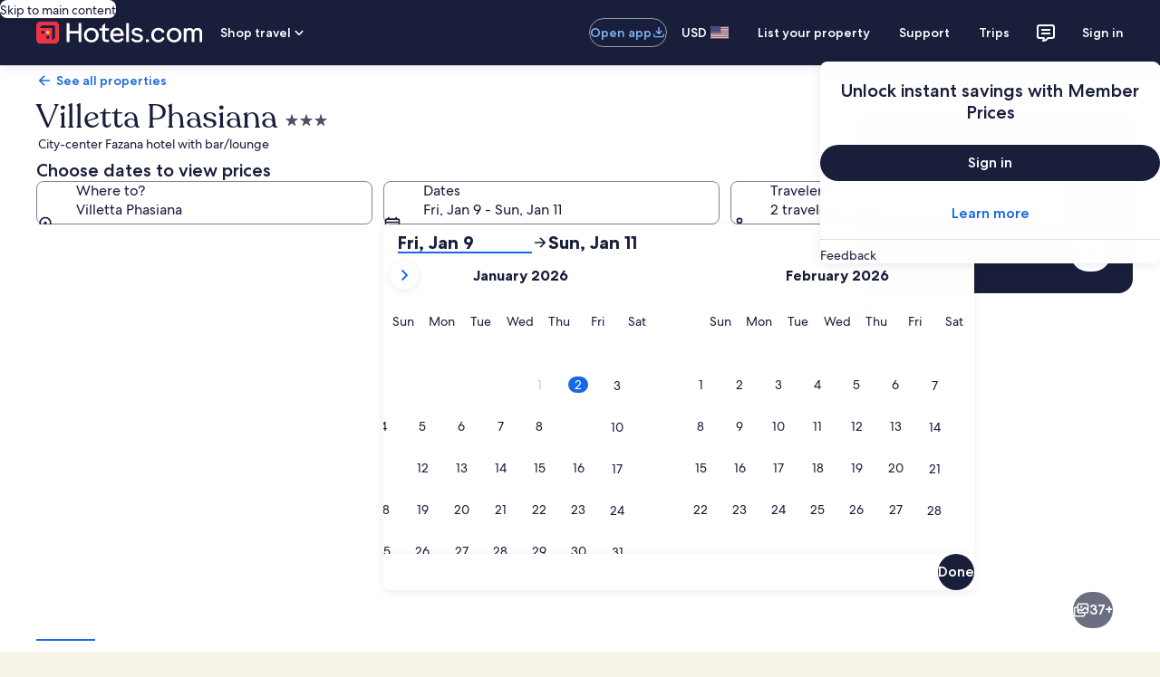

--- FILE ---
content_type: application/javascript
request_url: https://www.hotels.com/sOX9-V/InR6r/fiABB/8gE5/3fSOmStSDaQSwcY5/HV9rWxMtAg/CTM/LYHV4F18B
body_size: 173556
content:
(function(){if(typeof Array.prototype.entries!=='function'){Object.defineProperty(Array.prototype,'entries',{value:function(){var index=0;const array=this;return {next:function(){if(index<array.length){return {value:[index,array[index++]],done:false};}else{return {done:true};}},[Symbol.iterator]:function(){return this;}};},writable:true,configurable:true});}}());(function(){rS();CtS();xBS();var jt=function VK(Lt,V6){var R2=VK;var jB=SK(new Number(xJ),IK);var Zh=jB;jB.set(Lt);while(Zh+Lt!=v3){switch(Zh+Lt){case G6:{var vY;return PK.pop(),vY=YK,vY;}break;case q5:{var bm=[TB,hZ,CQ,Ah,jZ,TN,VZ];var As=bm[Kx()[SB(Wm)](Gx,XN,ps(pZ),wj)](Kx()[SB(Is)].call(null,UZ,QU,tt,cj));var m2;return PK.pop(),m2=As,m2;}break;case XW:{return String(...V6);}break;case YW:{var qx=V6[N6];var Fz=V6[j6];var P2=V6[q5];PK.push(bY);Lt+=c6;Wk[Ih(typeof Wt()[zz(Zn)],'undefined')?Wt()[zz(tt)](cB,rr,G2,Es):Wt()[zz(r2)](q6,JB,U2,sB)][gK(typeof Uh()[Tm(cB)],Ix([],[][[]]))?Uh()[Tm(sK)].call(null,Y2,rz,gm,ps({}),pz,VB):Uh()[Tm(ft)].apply(null,[QU,Oj,XB,ps(pZ),En,hs])](qx,Fz,M6(xc,[An()[ct(XN)](T2,Gs),P2,fj()[jm(sK)].apply(null,[DK,Pj,HZ,n1,mx]),ps(sK),Wt()[zz(Os)](ps(pZ),SN,jr,VU),ps(sK),Kx()[SB(Wx)](tt,Em,QU,Ir),ps(sK)]));var wh;return PK.pop(),wh=qx[Fz],wh;}break;case nE:{var kN=V6[N6];PK.push(kz);var mm=M6(xc,[An()[ct(RB)](Zn,km),kN[sK]]);Lt+=BS;dj(sZ[pZ],kN)&&(mm[dn()[PQ(Js)](tt,XU,Rq,nf)]=kN[pZ]),dj(C7,kN)&&(mm[An()[ct(XF)](vT,DR)]=kN[C7],mm[Wt()[zz(rz)].apply(null,[ps(ps(pZ)),n1,A0,zb])]=kN[ft]),this[Kx()[SB(rz)](b0,Mb,p0,Lb)][gK(typeof Kx()[SB(r2)],Ix([],[][[]]))?Kx()[SB(lg)](kO,f7,C7,Tj):Kx()[SB(rL)](Y2,ps(ps([])),Wd,KV)](mm);PK.pop();}break;case kG:{var m7=V6[N6];PK.push(Uq);var hT=M6(xc,[Ih(typeof An()[ct(b0)],Ix('',[][[]]))?An()[ct(ft)].apply(null,[ZT,RO]):An()[ct(RB)].apply(null,[Zn,IL]),m7[sK]]);Lt-=g3;dj(pZ,m7)&&(hT[dn()[PQ(Js)](ps(ps({})),WL,Rq,Xt)]=m7[pZ]),dj(C7,m7)&&(hT[An()[ct(XF)].apply(null,[vT,Xc])]=m7[C7],hT[Wt()[zz(rz)](Wd,OL,A0,v9)]=m7[ft]),this[Kx()[SB(rz)](b0,cf,Ab,Nm)][Kx()[SB(lg)].call(null,kO,Oj,Q0,UK)](hT);PK.pop();}break;case XS:{Lt-=Rk;return PK.pop(),nv=SV[xT],nv;}break;case s3:{PK.push(YX);var TB=Wk[dn()[PQ(pM)](X0,Em,KI,x2)][gK(typeof dn()[PQ(KI)],Ix([],[][[]]))?dn()[PQ(z7)](QX,WL,Qq,Jr):dn()[PQ(SI)].apply(null,[Ab,ps(ps([])),Wq,Tf])]||Wk[Wt()[zz(pz)].call(null,F1,Iq,mg,X7)][dn()[PQ(z7)].apply(null,[QU,QU,Qq,Jr])]?Wt()[zz(sK)](n1,kO,vL,t7):Wt()[zz(lg)].call(null,ps(ps([])),X9,UI,xh);Lt-=C;var hZ=ZR(Wk[gK(typeof dn()[PQ(BV)],Ix('',[][[]]))?dn()[PQ(pM)].call(null,Y2,kb,KI,x2):dn()[PQ(SI)](Ab,DT,p7,dX)][Wt()[zz(pz)](pz,GV,mg,X7)][Kx()[SB(cg)](kb,cB,bq,gz)][Kx()[SB(DL)].call(null,Wg,QU,Iq,Pm)](Wt()[zz(p0)](ft,Af,Td,Gq)),null)?Wt()[zz(sK)].apply(null,[b0,w7,vL,t7]):Wt()[zz(lg)].apply(null,[XV,fg,UI,xh]);var CQ=ZR(typeof Wk[Kx()[SB(tI)].call(null,pM,Fq,fV,Zp)][gK(typeof Wt()[zz(Ov)],'undefined')?Wt()[zz(p0)](GL,zv,Td,Gq):Wt()[zz(tt)](Wm,mX,pF,IR)],Uh()[Tm(C7)](Rf,AM,BT,Iq,X0,CF))&&Wk[Ih(typeof Kx()[SB(gF)],Ix('',[][[]]))?Kx()[SB(rL)].call(null,gR,ps(ps(pZ)),rL,mR):Kx()[SB(tI)].apply(null,[pM,Oj,Y2,Zp])][Wt()[zz(p0)](Td,ps(ps({})),Td,Gq)]?Wt()[zz(sK)](FF,Zn,vL,t7):Wt()[zz(lg)].apply(null,[kf,jr,UI,xh]);var Ah=ZR(typeof Wk[dn()[PQ(pM)](NT,sK,KI,x2)][Wt()[zz(p0)](dg,w7,Td,Gq)],Uh()[Tm(C7)].apply(null,[HZ,mg,BT,q6,X0,CF]))?Wt()[zz(sK)].apply(null,[ps(ps({})),ps([]),vL,t7]):Wt()[zz(lg)].apply(null,[XF,Mb,UI,xh]);var jZ=gK(typeof Wk[dn()[PQ(pM)].apply(null,[QU,Jg,KI,x2])][Kx()[SB(S7)].call(null,O0,ps(ps([])),tI,Ct)],Uh()[Tm(C7)].apply(null,[kf,OL,BT,ps(ps({})),X0,CF]))||gK(typeof Wk[Wt()[zz(pz)](JB,Rf,mg,X7)][Kx()[SB(S7)].call(null,O0,ps({}),zv,Ct)],Ih(typeof Uh()[Tm(F1)],'undefined')?Uh()[Tm(ft)].call(null,wI,FR,g1,X9,lR,kg):Uh()[Tm(C7)](cf,WL,BT,ps(ps(pZ)),X0,CF))?Wt()[zz(sK)].call(null,Yd,Ab,vL,t7):Wt()[zz(lg)](pz,ps(ps({})),UI,xh);var TN=ZR(Wk[dn()[PQ(pM)](rr,q9,KI,x2)][Wt()[zz(pz)](Af,Mb,mg,X7)][Kx()[SB(cg)](kb,pZ,XU,gz)][Ih(typeof Kx()[SB(S7)],Ix('',[][[]]))?Kx()[SB(rL)].call(null,W7,zv,rz,KF):Kx()[SB(DL)].apply(null,[Wg,ps(ps({})),SI,Pm])](Kx()[SB(xM)](Pj,ps(ps(sK)),HZ,DZ)),null)?Wt()[zz(sK)](f7,Iq,vL,t7):Wt()[zz(lg)].apply(null,[Os,WL,UI,xh]);var VZ=ZR(Wk[dn()[PQ(pM)](tt,ps(ps(pZ)),KI,x2)][Ih(typeof Wt()[zz(Vg)],'undefined')?Wt()[zz(tt)](Mb,n1,hV,jM):Wt()[zz(pz)](GI,Pj,mg,X7)][Kx()[SB(cg)](kb,X9,Jg,gz)][Kx()[SB(DL)](Wg,Gx,Ab,Pm)](Ih(typeof Wt()[zz(X9)],'undefined')?Wt()[zz(tt)](fg,QX,GL,rL):Wt()[zz(EF)](QO,ps(ps(pZ)),qV,bd)),null)?Wt()[zz(sK)](kO,ps([]),vL,t7):Wt()[zz(lg)].apply(null,[ft,XU,UI,xh]);}break;case Ml:{var Vf;Lt-=s5;return PK.pop(),Vf=T0[Vq],Vf;}break;case I3:{Lt+=mH;var Ig=V6[N6];PK.push(cb);var OI=Ig[An()[ct(Yd)](GL,nY)]||{};OI[An()[ct(kO)](kb,vN)]=Wt()[zz(kO)](Rf,X0,cf,tr),delete OI[Ih(typeof An()[ct(68)],'undefined')?An()[ct(3)](626,146):An()[ct(50)](148,1185)],Ig[gK(typeof An()[ct(fg)],Ix([],[][[]]))?An()[ct(Yd)](GL,nY):An()[ct(ft)](tg,wF)]=OI;PK.pop();}break;case gE:{Lt+=Y6;return parseInt(...V6);}break;case n5:{Lt-=ZG;var pg=V6[N6];PK.push(Yg);var ld=pg[Ih(typeof An()[ct(wg)],'undefined')?An()[ct(ft)](x0,X1):An()[ct(Yd)](GL,CM)]||{};ld[An()[ct(kO)](kb,jx)]=Wt()[zz(kO)](Wd,tI,cf,gm),delete ld[An()[ct(50)](148,425)],pg[An()[ct(Yd)].call(null,GL,CM)]=ld;PK.pop();}break;case p3:{var ZX=V6[N6];PK.push(Vv);var BF=ZX[An()[ct(Yd)](GL,Yq)]||{};BF[An()[ct(kO)].call(null,kb,kh)]=Wt()[zz(kO)](ps(pZ),sK,cf,LO),delete BF[Ih(typeof An()[ct(19)],Ix('',[][[]]))?An()[ct(3)].apply(null,[468,426]):An()[ct(50)](148,483)],ZX[An()[ct(Yd)](GL,Yq)]=BF;PK.pop();Lt-=bE;}break;case BJ:{if(gK(PV,undefined)&&gK(PV,null)&&Mf(PV[Kx()[SB(sK)](nb,BV,NT,AT)],sK)){try{var Xd=PK.length;var tV=ps(ps(N6));var HV=Wk[gK(typeof Kx()[SB(mM)],Ix('',[][[]]))?Kx()[SB(Q0)](Eg,Pj,QX,Qq):Kx()[SB(rL)].call(null,hR,Em,FR,bb)](PV)[Wt()[zz(Mb)].call(null,ps({}),xI,jM,xM)](Ih(typeof Wt()[zz(SO)],Ix([],[][[]]))?Wt()[zz(tt)].call(null,WL,ps(sK),Cv,N7):Wt()[zz(xI)].apply(null,[Q0,tq,zv,s7]));if(Mf(HV[Kx()[SB(sK)](nb,bq,DT,AT)],lg)){YK=Wk[An()[ct(X0)](Rq,n7)](HV[lg],n1);}}catch(cT){PK.splice(gd(Xd,pZ),Infinity,DT);}}Lt+=H5;}break;case jw:{var SV=V6[N6];var xT=V6[j6];var Wv=V6[q5];PK.push(b9);Wk[gK(typeof Wt()[zz(lO)],'undefined')?Wt()[zz(r2)].call(null,Q0,fg,U2,wY):Wt()[zz(tt)](Tb,lq,Rg,hO)][Uh()[Tm(sK)].call(null,BV,tg,gm,ps(sK),pz,mf)](SV,xT,M6(xc,[An()[ct(XN)].apply(null,[T2,Sm]),Wv,fj()[jm(sK)](DK,ps(ps(pZ)),Wm,n1,vf),ps(sK),Wt()[zz(Os)].call(null,ps({}),DT,jr,S9),ps(sK),Kx()[SB(Wx)].apply(null,[tt,Iq,zv,Qm]),ps(sK)]));Lt+=nc;var nv;}break;case L5:{var T0=V6[N6];var Vq=V6[j6];var HI=V6[q5];PK.push(d7);Wk[Wt()[zz(r2)].apply(null,[p0,tt,U2,T6])][Uh()[Tm(sK)](GI,Ab,gm,kO,pz,hR)](T0,Vq,M6(xc,[An()[ct(XN)](T2,kx),HI,fj()[jm(sK)](DK,ps(ps([])),rr,n1,nO),ps(sK),Wt()[zz(Os)].apply(null,[JB,kf,jr,fx]),ps(sK),Kx()[SB(Wx)](tt,p0,r2,Eh),ps(sK)]));Lt+=L3;}break;case d6:{var rf=V6[N6];PK.push(sT);var NF=M6(xc,[An()[ct(RB)].call(null,Zn,XB),rf[sZ[r2]]]);Lt+=zl;dj(sZ[pZ],rf)&&(NF[Ih(typeof dn()[PQ(gF)],Ix('',[][[]]))?dn()[PQ(SI)].call(null,gF,Q0,BM,mF):dn()[PQ(Js)](zv,Wm,Rq,nB)]=rf[pZ]),dj(C7,rf)&&(NF[An()[ct(XF)](vT,kQ)]=rf[C7],NF[Wt()[zz(rz)](B0,OL,A0,KY)]=rf[ft]),this[Kx()[SB(rz)](b0,tt,SN,sx)][Kx()[SB(lg)].apply(null,[kO,rL,Pj,RK])](NF);PK.pop();}break;case R5:{var r9=V6[N6];PK.push(MV);Lt-=v5;var qO=r9[Ih(typeof An()[ct(U2)],'undefined')?An()[ct(ft)](jM,KT):An()[ct(Yd)].apply(null,[GL,Rr])]||{};qO[An()[ct(kO)].apply(null,[kb,ss])]=Wt()[zz(kO)].apply(null,[xI,r2,cf,zU]),delete qO[Ih(typeof An()[ct(121)],'undefined')?An()[ct(3)](652,82):An()[ct(50)].call(null,148,1024)],r9[An()[ct(Yd)](GL,Rr)]=qO;PK.pop();}break;case vW:{PK.push(Bd);var sg;return sg=[Wk[Kx()[SB(tI)].call(null,pM,Yd,ps(ps(sK)),zt)][An()[ct(Eg)].call(null,EF,PZ)]?Wk[Kx()[SB(tI)](pM,D7,q6,zt)][An()[ct(Eg)](EF,PZ)]:Uh()[Tm(GV)](tq,Wx,MI,ps(ps(sK)),pZ,hF),Wk[Kx()[SB(tI)](pM,XV,Pj,zt)][Kx()[SB(Y0)](pz,zv,D7,cn)]?Wk[Ih(typeof Kx()[SB(JI)],Ix('',[][[]]))?Kx()[SB(rL)](hf,Wm,n1,QL):Kx()[SB(tI)].apply(null,[pM,XF,ps(ps(sK)),zt])][Kx()[SB(Y0)](pz,pq,Zn,cn)]:Uh()[Tm(GV)].apply(null,[dg,pZ,MI,Rf,pZ,hF]),Wk[Kx()[SB(tI)](pM,Ab,Y2,zt)][An()[ct(s9)](R1,RY)]?Wk[Kx()[SB(tI)](pM,UI,p0,zt)][An()[ct(s9)](R1,RY)]:Uh()[Tm(GV)](b0,GI,MI,Jg,pZ,hF),ZR(typeof Wk[Kx()[SB(tI)](pM,XU,DT,zt)][Ih(typeof zL()[mb(C7)],Ix([],[][[]]))?zL()[mb(n1)](sK,tM,Cf,Ab,DV):zL()[mb(OL)].call(null,mg,UY,pM,Jg,F9)],Uh()[Tm(C7)](ft,tq,BT,lg,X0,Bz))?Wk[Kx()[SB(tI)].apply(null,[pM,HZ,ps(sK),zt])][Ih(typeof zL()[mb(WL)],Ix([],[][[]]))?zL()[mb(n1)](dg,kd,Ed,Jg,jd):zL()[mb(OL)](R1,UY,pM,rL,F9)][Kx()[SB(sK)].apply(null,[nb,zv,Mb,Xn])]:n0(pZ)],PK.pop(),sg;}break;case gA:{var PV=V6[N6];var YK;Lt-=MC;PK.push(DT);}break;}}};var UT=function(L9,tf){return L9>=tf;};var GR=function AL(NL,ER){'use strict';var pT=AL;switch(NL){case Ik:{var MX=function(IO,pf){PK.push(n7);if(ps(hg)){for(var zq=sK;pL(zq,wg);++zq){if(pL(zq,pq)||Ih(zq,sZ[tt])||Ih(zq,Y2)||Ih(zq,Rf)){zO[zq]=n0(sZ[pZ]);}else{zO[zq]=hg[Kx()[SB(sK)].apply(null,[nb,ps(ps(sK)),ps(sK),JR])];hg+=Wk[An()[ct(pM)](sK,FN)][Kx()[SB(r2)].apply(null,[Wx,FR,Oj,Er])](zq);}}}var PT=gK(typeof An()[ct(n1)],Ix([],[][[]]))?An()[ct(mg)].call(null,Vg,gU):An()[ct(ft)].call(null,EM,jT);for(var jv=sK;pL(jv,IO[Kx()[SB(sK)].call(null,nb,r2,ps(sK),JR)]);jv++){var sL=IO[Wt()[zz(X0)].call(null,sv,fV,O9,Gr)](jv);var rg=WR(K0(pf,SI),sZ[pM]);pf*=sZ[SI];pf&=sZ[X0];pf+=sZ[n1];pf&=sZ[rL];var gf=zO[IO[dn()[PQ(OL)].apply(null,[cf,ps(ps({})),UX,xn])](jv)];if(Ih(typeof sL[Kx()[SB(Ff)].apply(null,[U0,OL,Pj,js])],An()[ct(OL)].apply(null,[A0,wU]))){var mO=sL[Kx()[SB(Ff)](U0,Os,w7,js)](sK);if(UT(mO,sZ[F1])&&pL(mO,wg)){gf=zO[mO];}}if(UT(gf,sK)){var lM=SL(rg,hg[Ih(typeof Kx()[SB(R1)],Ix('',[][[]]))?Kx()[SB(rL)](Vg,Ff,ps(ps(pZ)),NR):Kx()[SB(sK)](nb,OL,Js,JR)]);gf+=lM;gf%=hg[Kx()[SB(sK)].call(null,nb,rr,Ff,JR)];sL=hg[gf];}PT+=sL;}var pX;return PK.pop(),pX=PT,pX;};var Cb=function(Zf){var TR=[0x428a2f98,0x71374491,0xb5c0fbcf,0xe9b5dba5,0x3956c25b,0x59f111f1,0x923f82a4,0xab1c5ed5,0xd807aa98,0x12835b01,0x243185be,0x550c7dc3,0x72be5d74,0x80deb1fe,0x9bdc06a7,0xc19bf174,0xe49b69c1,0xefbe4786,0x0fc19dc6,0x240ca1cc,0x2de92c6f,0x4a7484aa,0x5cb0a9dc,0x76f988da,0x983e5152,0xa831c66d,0xb00327c8,0xbf597fc7,0xc6e00bf3,0xd5a79147,0x06ca6351,0x14292967,0x27b70a85,0x2e1b2138,0x4d2c6dfc,0x53380d13,0x650a7354,0x766a0abb,0x81c2c92e,0x92722c85,0xa2bfe8a1,0xa81a664b,0xc24b8b70,0xc76c51a3,0xd192e819,0xd6990624,0xf40e3585,0x106aa070,0x19a4c116,0x1e376c08,0x2748774c,0x34b0bcb5,0x391c0cb3,0x4ed8aa4a,0x5b9cca4f,0x682e6ff3,0x748f82ee,0x78a5636f,0x84c87814,0x8cc70208,0x90befffa,0xa4506ceb,0xbef9a3f7,0xc67178f2];var P9=0x6a09e667;var bI=0xbb67ae85;var FT=0x3c6ef372;var Lg=0xa54ff53a;var c0=0x510e527f;var Jb=0x9b05688c;var vq=0x1f83d9ab;var Dv=0x5be0cd19;var qb=IT(Zf);var mI=qb["length"]*8;qb+=Wk["String"]["fromCharCode"](0x80);var Ng=qb["length"]/4+2;var Pg=Wk["Math"]["ceil"](Ng/16);var nX=new (Wk["Array"])(Pg);for(var KR=0;KR<Pg;KR++){nX[KR]=new (Wk["Array"])(16);for(var dI=0;dI<16;dI++){nX[KR][dI]=qb["charCodeAt"](KR*64+dI*4)<<24|qb["charCodeAt"](KR*64+dI*4+1)<<16|qb["charCodeAt"](KR*64+dI*4+2)<<8|qb["charCodeAt"](KR*64+dI*4+3)<<0;}}var EI=mI/Wk["Math"]["pow"](2,32);nX[Pg-1][14]=Wk["Math"]["floor"](EI);nX[Pg-1][15]=mI;for(var qI=0;qI<Pg;qI++){var p9=new (Wk["Array"])(64);var hb=P9;var Pq=bI;var sd=FT;var G9=Lg;var nd=c0;var JF=Jb;var ET=vq;var fI=Dv;for(var mT=0;mT<64;mT++){var Tq=void 0,g0=void 0,TL=void 0,LR=void 0,wT=void 0,QR=void 0;if(mT<16)p9[mT]=nX[qI][mT];else{Tq=lX(p9[mT-15],7)^lX(p9[mT-15],18)^p9[mT-15]>>>3;g0=lX(p9[mT-2],17)^lX(p9[mT-2],19)^p9[mT-2]>>>10;p9[mT]=p9[mT-16]+Tq+p9[mT-7]+g0;}g0=lX(nd,6)^lX(nd,11)^lX(nd,25);TL=nd&JF^~nd&ET;LR=fI+g0+TL+TR[mT]+p9[mT];Tq=lX(hb,2)^lX(hb,13)^lX(hb,22);wT=hb&Pq^hb&sd^Pq&sd;QR=Tq+wT;fI=ET;ET=JF;JF=nd;nd=G9+LR>>>0;G9=sd;sd=Pq;Pq=hb;hb=LR+QR>>>0;}P9=P9+hb;bI=bI+Pq;FT=FT+sd;Lg=Lg+G9;c0=c0+nd;Jb=Jb+JF;vq=vq+ET;Dv=Dv+fI;}return [P9>>24&0xff,P9>>16&0xff,P9>>8&0xff,P9&0xff,bI>>24&0xff,bI>>16&0xff,bI>>8&0xff,bI&0xff,FT>>24&0xff,FT>>16&0xff,FT>>8&0xff,FT&0xff,Lg>>24&0xff,Lg>>16&0xff,Lg>>8&0xff,Lg&0xff,c0>>24&0xff,c0>>16&0xff,c0>>8&0xff,c0&0xff,Jb>>24&0xff,Jb>>16&0xff,Jb>>8&0xff,Jb&0xff,vq>>24&0xff,vq>>16&0xff,vq>>8&0xff,vq&0xff,Dv>>24&0xff,Dv>>16&0xff,Dv>>8&0xff,Dv&0xff];};var rM=function(){var fR=AV();var AI=-1;if(fR["indexOf"]('Trident/7.0')>-1)AI=11;else if(fR["indexOf"]('Trident/6.0')>-1)AI=10;else if(fR["indexOf"]('Trident/5.0')>-1)AI=9;else AI=0;return AI>=9;};var jO=function(){var EV=Md();var dR=Wk["Object"]["prototype"]["hasOwnProperty"].call(Wk["Navigator"]["prototype"],'mediaDevices');var Pv=Wk["Object"]["prototype"]["hasOwnProperty"].call(Wk["Navigator"]["prototype"],'serviceWorker');var ST=! !Wk["window"]["browser"];var Tg=typeof Wk["ServiceWorker"]==='function';var wq=typeof Wk["ServiceWorkerContainer"]==='function';var GM=typeof Wk["frames"]["ServiceWorkerRegistration"]==='function';var Sf=Wk["window"]["location"]&&Wk["window"]["location"]["protocol"]==='http:';var k7=EV&&(!dR||!Pv||!Tg||!ST||!wq||!GM)&&!Sf;return k7;};var Md=function(){var RF=AV();var nF=/(iPhone|iPad).*AppleWebKit(?!.*(Version|CriOS))/i["test"](RF);var gX=Wk["navigator"]["platform"]==='MacIntel'&&Wk["navigator"]["maxTouchPoints"]>1&&/(Safari)/["test"](RF)&&!Wk["window"]["MSStream"]&&typeof Wk["navigator"]["standalone"]!=='undefined';return nF||gX;};var EO=function(fd){var rX=Wk["Math"]["floor"](Wk["Math"]["random"]()*100000+10000);var QV=Wk["String"](fd*rX);var QT=0;var LX=[];var Nq=QV["length"]>=18?true:false;while(LX["length"]<6){LX["push"](Wk["parseInt"](QV["slice"](QT,QT+2),10));QT=Nq?QT+3:QT+2;}var sI=jq(LX);return [rX,sI];};var cI=function(YL){if(YL===null||YL===undefined){return 0;}var Db=function NV(XI){return YL["toLowerCase"]()["includes"](XI["toLowerCase"]());};var OV=0;(k0&&k0["fields"]||[])["some"](function(CI){var V9=CI["type"];var Zq=CI["labels"];if(Zq["some"](Db)){OV=VT[V9];if(CI["extensions"]&&CI["extensions"]["labels"]&&CI["extensions"]["labels"]["some"](function(IV){return YL["toLowerCase"]()["includes"](IV["toLowerCase"]());})){OV=VT[CI["extensions"]["type"]];}return true;}return false;});return OV;};var x7=function(Rv){if(Rv===undefined||Rv==null){return false;}var hv=function G7(Iv){return Rv["toLowerCase"]()===Iv["toLowerCase"]();};return UR["some"](hv);};var HR=function(VL){try{var Dg=new (Wk["Set"])(Wk["Object"]["values"](VT));return VL["split"](';')["some"](function(KL){var xO=KL["split"](',');var Qv=Wk["Number"](xO[xO["length"]-1]);return Dg["has"](Qv);});}catch(Hb){return false;}};var kR=function(f9){var WM='';var DI=0;if(f9==null||Wk["document"]["activeElement"]==null){return M6(xc,["elementFullId",WM,"elementIdType",DI]);}var LT=['id','name','for','placeholder','aria-label','aria-labelledby'];LT["forEach"](function(FO){if(!f9["hasAttribute"](FO)||WM!==''&&DI!==0){return;}var sM=f9["getAttribute"](FO);if(WM===''&&(sM!==null||sM!==undefined)){WM=sM;}if(DI===0){DI=cI(sM);}});return M6(xc,["elementFullId",WM,"elementIdType",DI]);};var df=function(ZV){var Ag;if(ZV==null){Ag=Wk["document"]["activeElement"];}else Ag=ZV;if(Wk["document"]["activeElement"]==null)return -1;var Y7=Ag["getAttribute"]('name');if(Y7==null){var vV=Ag["getAttribute"]('id');if(vV==null)return -1;else return NX(vV);}return NX(Y7);};var kM=function(EL){var Av=-1;var M1=[];if(! !EL&&typeof EL==='string'&&EL["length"]>0){var Tv=EL["split"](';');if(Tv["length"]>1&&Tv[Tv["length"]-1]===''){Tv["pop"]();}Av=Wk["Math"]["floor"](Wk["Math"]["random"]()*Tv["length"]);var Xq=Tv[Av]["split"](',');for(var xq in Xq){if(!Wk["isNaN"](Xq[xq])&&!Wk["isNaN"](Wk["parseInt"](Xq[xq],10))){M1["push"](Xq[xq]);}}}else{var W0=Wk["String"](rb(1,5));var Zd='1';var hI=Wk["String"](rb(20,70));var dV=Wk["String"](rb(100,300));var II=Wk["String"](rb(100,300));M1=[W0,Zd,hI,dV,II];}return [Av,M1];};var P0=function(E0,r7){var Ef=typeof E0==='string'&&E0["length"]>0;var P7=!Wk["isNaN"](r7)&&(Wk["Number"](r7)===-1||zI()<Wk["Number"](r7));if(!(Ef&&P7)){return false;}var JL='^([a-fA-F0-9]{31,32})$';return E0["search"](JL)!==-1;};var zM=function(OT,jI,MR){var I7;do{I7=Gb(Tw,[OT,jI]);}while(Ih(SL(I7,MR),sK));return I7;};var h9=function(tT){PK.push(F1);var cO=Md(tT);var Xb=Wk[Wt()[zz(r2)].apply(null,[D7,AM,U2,wM])][Wt()[zz(n1)].apply(null,[b0,D7,lO,LO])][Kx()[SB(pz)](V1,ps({}),cf,H7)].call(Wk[Ih(typeof Uh()[Tm(SI)],'undefined')?Uh()[Tm(ft)](ps(ps([])),DT,Lf,Em,Lv,kF):Uh()[Tm(tg)](Wx,Js,VF,SN,X0,AM)][Wt()[zz(n1)](ps(ps({})),Yd,lO,LO)],gK(typeof Kx()[SB(jr)],'undefined')?Kx()[SB(zv)](qL,vR,rr,Td):Kx()[SB(rL)](LF,fg,ps({}),mx));var YO=Wk[Wt()[zz(r2)](kb,n1,U2,wM)][Wt()[zz(n1)](ps(ps(sK)),U0,lO,LO)][Kx()[SB(pz)](V1,dg,f7,H7)].call(Wk[gK(typeof Uh()[Tm(X0)],Ix([],[][[]]))?Uh()[Tm(tg)](XU,FF,VF,tt,X0,AM):Uh()[Tm(ft)](pZ,Q0,v7,Gx,fb,cR)][Wt()[zz(n1)](Ff,QO,lO,LO)],Uh()[Tm(pz)](FR,Iq,Sb,Iq,tg,wg));var tX=ps(ps(Wk[dn()[PQ(pM)](f7,X0,KI,DK)][gK(typeof Kx()[SB(tt)],Ix('',[][[]]))?Kx()[SB(XU)](YI,pZ,ps(ps(pZ)),Bd):Kx()[SB(rL)](Pd,Td,b0,qd)]));var Sg=Ih(typeof Wk[gK(typeof Uh()[Tm(tt)],Ix(An()[ct(mg)](Vg,OX),[][[]]))?Uh()[Tm(XN)](Yd,Os,Sq,sK,tg,bq):Uh()[Tm(ft)].call(null,QO,bq,Ab,Mb,cq,d7)],An()[ct(OL)](A0,Aq));var U9=Ih(typeof Wk[Ih(typeof Kx()[SB(rL)],Ix('',[][[]]))?Kx()[SB(rL)](YX,AM,JB,T7):Kx()[SB(SN)].call(null,sR,rz,NT,tO)],gK(typeof An()[ct(fV)],'undefined')?An()[ct(OL)].apply(null,[A0,Aq]):An()[ct(ft)](c9,L7));var JV=Ih(typeof Wk[Ih(typeof fj()[jm(ft)],Ix([],[][[]]))?fj()[jm(pZ)](vO,Tb,Q0,PR,Jv):fj()[jm(R1)](m0,fg,XN,tt,Ov)][Wt()[zz(Is)].call(null,ps(ps(sK)),GV,vT,R7)],Ih(typeof An()[ct(Zn)],Ix('',[][[]]))?An()[ct(ft)](MV,Cq):An()[ct(OL)](A0,Aq));var lI=Wk[dn()[PQ(pM)].apply(null,[QU,f7,KI,DK])][zL()[mb(XN)](fg,F7,SI,NT,SN)]&&Ih(Wk[dn()[PQ(pM)].apply(null,[p0,ps(ps([])),KI,DK])][zL()[mb(XN)](Fq,F7,SI,Mb,SN)][Uh()[Tm(Wx)](B0,b0,TY,kO,SI,Wb)],Wt()[zz(fV)].call(null,cf,ps(ps([])),Oj,db));var kT=cO&&(ps(Xb)||ps(YO)||ps(Sg)||ps(tX)||ps(U9)||ps(JV))&&ps(lI);var Id;return PK.pop(),Id=kT,Id;};var WI=function(M0){var AX;PK.push(zf);return AX=gT()[dn()[PQ(D7)](Wx,tq,SX,Ks)](function P1(jV){PK.push(I9);while(sZ[pZ])switch(jV[Wt()[zz(XF)](ps([]),Pj,Hf,pv)]=jV[zL()[mb(F1)].call(null,pz,Sv,mg,Pj,WF)]){case sK:if(dj(gK(typeof Wt()[zz(r2)],Ix([],[][[]]))?Wt()[zz(NT)](kb,vR,hs,xZ):Wt()[zz(tt)](kf,Oj,hM,QU),Wk[Kx()[SB(tI)](pM,cB,Iq,Z1)])){jV[zL()[mb(F1)](UI,Sv,mg,pM,WF)]=C7;break;}{var DM;return DM=jV[Kx()[SB(WL)].call(null,Tb,vR,U0,Qx)](Kx()[SB(Af)](Wd,fg,ps(ps([])),LV),null),PK.pop(),DM;}case sZ[tg]:{var cM;return cM=jV[Kx()[SB(WL)](Tb,ps(pZ),NT,Qx)](Kx()[SB(Af)].call(null,Wd,Oj,ps(ps([])),LV),Wk[Kx()[SB(tI)](pM,tq,Jg,Z1)][Wt()[zz(NT)].apply(null,[kf,dg,hs,xZ])][dn()[PQ(Is)](ps(ps(sK)),fg,cB,wO)](M0)),PK.pop(),cM;}case sZ[mg]:case Kx()[SB(fg)](TV,XV,ps(pZ),Ub):{var zV;return zV=jV[Kx()[SB(Tb)].call(null,pV,p0,U0,Lh)](),PK.pop(),zV;}}PK.pop();},null,null,null,Wk[dn()[PQ(RB)](Fq,Jg,U0,zZ)]),PK.pop(),AX;};var mV=function(){if(ps(ps([]))){return function ZF(){PK.push(K7);var x9=Wk[fj()[jm(mg)](Em,Yd,Em,mg,B9)](AV());var Gg=I0(x9);var GF=vd(Gg);var vI;return vI=GF[Kx()[SB(Wm)](Gx,ps({}),ps(sK),O7)](Kx()[SB(Is)](UZ,Os,fV,VV)),PK.pop(),vI;};}else{}};var A7=function(){PK.push(W9);try{var mv=PK.length;var V7=ps(ps(N6));var Dq=Hq();var dT=kq()[Wt()[zz(sv)](GI,w7,cg,pY)](new (Wk[Uh()[Tm(F1)].apply(null,[cB,R1,UV,ps(ps([])),tt,FX])])(zL()[mb(pz)].call(null,Wd,YT,pZ,WL,XX),Kx()[SB(XF)](Mg,B0,Td,dq)),Ih(typeof Kx()[SB(Ff)],Ix('',[][[]]))?Kx()[SB(rL)](I1,pM,WL,xM):Kx()[SB(fV)](qg,QO,jr,Ys));var NO=Hq();var UO=gd(NO,Dq);var qF;return qF=M6(xc,[Uh()[Tm(R1)](Oj,bO,HM,cB,SI,fq),dT,dn()[PQ(NT)](ps([]),OL,NT,FI),UO]),PK.pop(),qF;}catch(fL){PK.splice(gd(mv,pZ),Infinity,W9);var bT;return PK.pop(),bT={},bT;}PK.pop();};var kq=function(){PK.push(BV);var EX=Wk[Wt()[zz(Oj)](D7,AM,Iq,zd)][Kx()[SB(NT)].call(null,Jg,fg,vR,JB)]?Wk[Wt()[zz(Oj)](Zn,cB,Iq,zd)][Kx()[SB(NT)].apply(null,[Jg,Is,U0,JB])]:n0(C5[Ih(typeof Wt()[zz(Oj)],Ix([],[][[]]))?Wt()[zz(tt)].call(null,Gx,pz,TF,HT):Wt()[zz(BV)].call(null,fV,X9,f7,CR)]());var J0=Wk[Wt()[zz(Oj)](fg,r2,Iq,zd)][Wt()[zz(lq)](Rf,Os,E7,JM)]?Wk[Wt()[zz(Oj)](ps(ps([])),SI,Iq,zd)][Wt()[zz(lq)].call(null,sK,B0,E7,JM)]:n0(sZ[pZ]);var KO=Wk[Kx()[SB(tI)](pM,Af,QX,Od)][Kx()[SB(q9)].apply(null,[Vd,Q0,ps(ps([])),DL])]?Wk[Kx()[SB(tI)](pM,pz,mg,Od)][Kx()[SB(q9)].call(null,Vd,ps([]),ps(ps(sK)),DL)]:n0(sZ[pZ]);var HO=Wk[Kx()[SB(tI)](pM,U0,Ff,Od)][zL()[mb(Wx)].call(null,OL,KI,rL,lq,jL)]?Wk[Kx()[SB(tI)].apply(null,[pM,HZ,ps(sK),Od])][zL()[mb(Wx)](BV,KI,rL,cf,jL)]():n0(pZ);var kV=Wk[gK(typeof Kx()[SB(w7)],'undefined')?Kx()[SB(tI)].call(null,pM,AM,pq,Od):Kx()[SB(rL)](rL,Ff,ps(ps(pZ)),lT)][Wt()[zz(QO)](Fq,Fq,Em,fF)]?Wk[Kx()[SB(tI)].apply(null,[pM,kO,r2,Od])][Wt()[zz(QO)](QU,SI,Em,fF)]:n0(sZ[pZ]);var M7=n0(C5[Wt()[zz(BV)].apply(null,[XV,q9,f7,CR])]());var gO=[An()[ct(mg)].call(null,Vg,T9),M7,Ih(typeof fj()[jm(C7)],'undefined')?fj()[jm(pZ)].call(null,mq,kb,Pj,Fg,zf):fj()[jm(OL)](YR,C7,w7,ft,pI),MT(Cl,[]),MT(Ik,[]),MT(GG,[]),MT(Qk,[]),MT(K8,[]),MT(kH,[]),EX,J0,KO,HO,kV];var xg;return xg=gO[Kx()[SB(Wm)](Gx,bq,AM,zg)](dn()[PQ(Os)](ps(sK),ps(ps({})),Yb,Kf)),PK.pop(),xg;};var H9=function(){var cF;PK.push(n9);return cF=MT(N3,[Wk[dn()[PQ(pM)].apply(null,[ps([]),ps(pZ),KI,Yj])]]),PK.pop(),cF;};var Bq=function(){var Q9=[lL,cv];var sq=gV(gb);PK.push(C9);if(gK(sq,ps(ps(N6)))){try{var bV=PK.length;var vX=ps({});var cX=Wk[Kx()[SB(Q0)](Eg,ps([]),ps(ps(pZ)),Wf)](sq)[Wt()[zz(Mb)].apply(null,[JB,cB,jM,Kv])](Wt()[zz(xI)].apply(null,[f7,ps({}),zv,zQ]));if(UT(cX[Kx()[SB(sK)].apply(null,[nb,ps(ps([])),Af,nq])],mg)){var UL=Wk[An()[ct(X0)](Rq,CK)](cX[sZ[tg]],n1);UL=Wk[zL()[mb(tg)](pb,bb,lg,n1,W7)](UL)?lL:UL;Q9[sZ[r2]]=UL;}}catch(qf){PK.splice(gd(bV,pZ),Infinity,C9);}}var LL;return PK.pop(),LL=Q9,LL;};var CL=function(){var cV=[n0(pZ),n0(pZ)];var r0=gV(Mq);PK.push(p0);if(gK(r0,ps(j6))){try{var Bv=PK.length;var wL=ps(ps(N6));var PL=Wk[Ih(typeof Kx()[SB(Is)],Ix([],[][[]]))?Kx()[SB(rL)](vL,rr,D7,jr):Kx()[SB(Q0)](Eg,U0,GV,cg)](r0)[Wt()[zz(Mb)](ps(ps([])),GI,jM,Vb)](Wt()[zz(xI)].apply(null,[Td,Wd,zv,gL]));if(UT(PL[Kx()[SB(sK)](nb,QO,Fq,bX)],mg)){var rT=Wk[An()[ct(X0)](Rq,GX)](PL[pZ],n1);var GO=Wk[An()[ct(X0)](Rq,GX)](PL[sZ[mg]],n1);rT=Wk[zL()[mb(tg)](Iq,Xf,lg,XV,W7)](rT)?n0(pZ):rT;GO=Wk[Ih(typeof zL()[mb(XN)],'undefined')?zL()[mb(n1)].apply(null,[Js,M9,LF,Q0,QF]):zL()[mb(tg)](bO,Xf,lg,Mb,W7)](GO)?n0(pZ):GO;cV=[GO,rT];}}catch(l0){PK.splice(gd(Bv,pZ),Infinity,p0);}}var xV;return PK.pop(),xV=cV,xV;};var Qb=function(){PK.push(q6);var HL=An()[ct(mg)](Vg,v0);var wf=gV(Mq);if(wf){try{var Yf=PK.length;var lV=ps(ps(N6));var bF=Wk[Kx()[SB(Q0)].apply(null,[Eg,rr,D7,EF])](wf)[Ih(typeof Wt()[zz(Wm)],Ix([],[][[]]))?Wt()[zz(tt)](sv,Tb,cb,tR):Wt()[zz(Mb)].call(null,Iq,Ff,jM,vL)](Wt()[zz(xI)].call(null,Y2,lg,zv,Nb));HL=bF[sK];}catch(Of){PK.splice(gd(Yf,pZ),Infinity,q6);}}var Z0;return PK.pop(),Z0=HL,Z0;};var CX=function(){var J7=gV(Mq);PK.push(qR);if(J7){try{var wd=PK.length;var wR=ps([]);var c7=Wk[Kx()[SB(Q0)].apply(null,[Eg,F1,B0,PC])](J7)[Wt()[zz(Mb)](ft,tt,jM,PZ)](Wt()[zz(xI)].call(null,Wm,NT,zv,cs));if(UT(c7[Kx()[SB(sK)](nb,C7,kf,lN)],SI)){var Pf=Wk[An()[ct(X0)].apply(null,[Rq,O1])](c7[pM],n1);var YF;return YF=Wk[zL()[mb(tg)].apply(null,[dg,Jm,lg,UI,W7])](Pf)||Ih(Pf,n0(sZ[pZ]))?n0(pZ):Pf,PK.pop(),YF;}}catch(K9){PK.splice(gd(wd,pZ),Infinity,qR);var RI;return PK.pop(),RI=n0(pZ),RI;}}var w0;return PK.pop(),w0=n0(pZ),w0;};var xL=function(RV,l7){PK.push(bL);for(var tL=sK;pL(tL,l7[Kx()[SB(sK)](nb,ps([]),sv,b1)]);tL++){var qX=l7[tL];qX[fj()[jm(sK)](DK,Gx,Y2,n1,vF)]=qX[fj()[jm(sK)].apply(null,[DK,Q0,Wx,n1,vF])]||ps({});qX[Wt()[zz(Os)].call(null,mX,sv,jr,dQ)]=ps(ps({}));if(dj(An()[ct(XN)](T2,w2),qX))qX[Kx()[SB(Wx)](tt,GL,ps(ps({})),Dz)]=ps(ps(j6));Wk[Wt()[zz(r2)](BV,ps({}),U2,qt)][gK(typeof Uh()[Tm(SI)],'undefined')?Uh()[Tm(sK)].apply(null,[bq,ft,gm,ps(pZ),pz,nf]):Uh()[Tm(ft)].call(null,XU,q9,bf,U0,m9,UF)](RV,Eb(qX[An()[ct(p0)].call(null,ft,fU)]),qX);}PK.pop();};var JO=function(ff,qv,Kd){PK.push(Cg);if(qv)xL(ff[Wt()[zz(n1)](HZ,q6,lO,zZ)],qv);if(Kd)xL(ff,Kd);Wk[Wt()[zz(r2)](ps(sK),SI,U2,Qr)][Uh()[Tm(sK)](U0,Jg,gm,XU,pz,Qf)](ff,Wt()[zz(n1)](ps(pZ),Is,lO,zZ),M6(xc,[gK(typeof Kx()[SB(Oj)],Ix([],[][[]]))?Kx()[SB(Wx)].call(null,tt,XU,Is,Bx):Kx()[SB(rL)].call(null,hs,f7,NT,OX),ps([])]));var hL;return PK.pop(),hL=ff,hL;};var Eb=function(fT){PK.push(kI);var jb=DF(fT,An()[ct(R1)].apply(null,[Zv,KB]));var Bg;return Bg=rR(gK(typeof Uh()[Tm(pM)],'undefined')?Uh()[Tm(tt)](R1,gF,kv,tt,tt,Bb):Uh()[Tm(ft)].call(null,cB,QU,bg,q9,Mb,Mv),Fd(jb))?jb:Wk[An()[ct(pM)](sK,bz)](jb),PK.pop(),Bg;};var DF=function(PX,Jd){PK.push(SF);if(ZR(An()[ct(Wx)].apply(null,[QO,dq]),Fd(PX))||ps(PX)){var R0;return PK.pop(),R0=PX,R0;}var Fb=PX[Wk[Wt()[zz(Ff)](Wd,ps([]),Gx,z0)][fj()[jm(Os)].call(null,Ug,Mb,Af,rL,E9)]];if(gK(xv(sZ[r2]),Fb)){var rd=Fb.call(PX,Jd||fj()[jm(C7)](dL,ps({}),cB,pM,Nd));if(ZR(An()[ct(Wx)].call(null,QO,dq),Fd(rd))){var zT;return PK.pop(),zT=rd,zT;}throw new (Wk[gK(typeof Kx()[SB(wI)],Ix('',[][[]]))?Kx()[SB(XN)](g1,Af,ps({}),wO):Kx()[SB(rL)](gq,b0,Td,MF)])(Wt()[zz(tq)](Wx,pZ,DL,jf));}var pO;return pO=(Ih(An()[ct(R1)](Zv,wv),Jd)?Wk[An()[ct(pM)].apply(null,[sK,mZ])]:Wk[dn()[PQ(cf)](WL,NT,XF,VI)])(PX),PK.pop(),pO;};var gg=function(jR){if(ps(jR)){Eq=AM;nI=DL;Hd=Mb;hd=Ff;dF=Ff;d9=Ff;Rb=Ff;Y9=Ff;Sd=sZ[Os];}};var fO=function(){PK.push(Hg);w9=An()[ct(mg)].apply(null,[Vg,LQ]);tb=sK;DX=sK;CT=sK;xb=gK(typeof An()[ct(fg)],Ix([],[][[]]))?An()[ct(mg)](Vg,LQ):An()[ct(ft)].apply(null,[AO,Uf]);hq=sK;Og=sK;vv=sK;Kb=An()[ct(mg)](Vg,LQ);S0=sK;J9=sK;Fv=sZ[r2];xX=sK;HF=sK;PK.pop();BX=sK;};var SR=function(){PK.push(j9);WV=sZ[r2];q1=An()[ct(mg)](Vg,Dj);Ud={};d0=gK(typeof An()[ct(XN)],Ix([],[][[]]))?An()[ct(mg)].call(null,Vg,Dj):An()[ct(ft)](jg,wI);PK.pop();IX=sZ[r2];AF=sK;};var T1=function(wV,rF,pR){PK.push(Pd);try{var Q7=PK.length;var PF=ps(ps(N6));var hX=sK;var wb=ps(j6);if(gK(rF,pZ)&&UT(DX,Hd)){if(ps(D0[Ih(typeof An()[ct(Zn)],Ix('',[][[]]))?An()[ct(ft)](Oq,Cv):An()[ct(xI)].apply(null,[sR,j0])])){wb=ps(ps(j6));D0[Ih(typeof An()[ct(Jg)],Ix([],[][[]]))?An()[ct(ft)].call(null,Bf,hV):An()[ct(xI)](sR,j0)]=ps(N6);}var YV;return YV=M6(xc,[Ih(typeof zL()[mb(Gx)],Ix([],[][[]]))?zL()[mb(n1)](pZ,MO,Nf,Fq,hF):zL()[mb(cB)](Af,IF,C7,bO,AR),hX,dn()[PQ(DT)](HZ,Ff,mX,Us),wb,Kx()[SB(kb)](Yg,ft,Gx,rh),tb]),PK.pop(),YV;}if(Ih(rF,sZ[pZ])&&pL(tb,nI)||gK(rF,pZ)&&pL(DX,Hd)){var f0=wV?wV:Wk[Ih(typeof dn()[PQ(n1)],Ix('',[][[]]))?dn()[PQ(SI)].apply(null,[QU,Pj,l9,QU]):dn()[PQ(pM)].call(null,NT,ps({}),KI,VI)][An()[ct(Pj)](cB,fm)];var XO=n0(C5[Ih(typeof Wt()[zz(RB)],Ix('',[][[]]))?Wt()[zz(tt)](Zn,U0,fF,GT):Wt()[zz(BV)].call(null,ps([]),ps(pZ),f7,ks)]());var CV=n0(pZ);if(f0&&f0[fj()[jm(Mb)](rV,Q0,R1,lg,xd)]&&f0[fj()[jm(Iq)].call(null,mx,tI,Oj,lg,xd)]){XO=Wk[Wt()[zz(tg)](fg,zv,nV,jz)][dn()[PQ(tI)](UX,Zn,XV,qT)](f0[fj()[jm(Mb)].call(null,rV,pM,w7,lg,xd)]);CV=Wk[Wt()[zz(tg)](OL,fg,nV,jz)][dn()[PQ(tI)](SI,Td,XV,qT)](f0[gK(typeof fj()[jm(Gx)],Ix(An()[ct(mg)].call(null,Vg,g5),[][[]]))?fj()[jm(Iq)].call(null,mx,ps(sK),SN,lg,xd):fj()[jm(pZ)].apply(null,[Yg,pM,Ff,Z9,mM])]);}else if(f0&&f0[gK(typeof zL()[mb(F1)],Ix([],[][[]]))?zL()[mb(Wm)](p0,Qg,pM,Wx,QO):zL()[mb(n1)](fV,RR,FL,R1,H0)]&&f0[Kx()[SB(DT)](Z7,ps(ps(pZ)),ps(ps(pZ)),hO)]){XO=Wk[Wt()[zz(tg)](kb,Wd,nV,jz)][Ih(typeof dn()[PQ(b0)],'undefined')?dn()[PQ(SI)](tq,SN,sO,sV):dn()[PQ(tI)].apply(null,[Mb,wI,XV,qT])](f0[zL()[mb(Wm)].call(null,wI,Qg,pM,mX,QO)]);CV=Wk[Wt()[zz(tg)](XV,f7,nV,jz)][dn()[PQ(tI)].call(null,Ab,ps(pZ),XV,qT)](f0[Kx()[SB(DT)].apply(null,[Z7,Rf,BV,hO])]);}var SM=f0[An()[ct(tq)](cf,KX)];if(rR(SM,null))SM=f0[Ih(typeof zL()[mb(rL)],Ix([],[][[]]))?zL()[mb(n1)](BV,W9,zF,kb,WX):zL()[mb(Gx)](f7,IF,tt,Gx,X9)];var rI=df(SM);hX=gd(Hq(),pR);var Rd=(gK(typeof An()[ct(XF)],Ix('',[][[]]))?An()[ct(mg)].apply(null,[Vg,g5]):An()[ct(ft)](zR,N0))[An()[ct(Iq)].call(null,xI,Xx)](xX,Kx()[SB(Is)](UZ,rr,ps(ps([])),n7))[An()[ct(Iq)](xI,Xx)](rF,Kx()[SB(Is)](UZ,w7,QU,n7))[An()[ct(Iq)](xI,Xx)](hX,Kx()[SB(Is)](UZ,XN,F1,n7))[An()[ct(Iq)](xI,Xx)](XO,Kx()[SB(Is)](UZ,Ff,XN,n7))[gK(typeof An()[ct(fV)],Ix('',[][[]]))?An()[ct(Iq)].call(null,xI,Xx):An()[ct(ft)].call(null,Ev,bR)](CV);if(gK(rF,pZ)){Rd=An()[ct(mg)](Vg,g5)[An()[ct(Iq)](xI,Xx)](Rd,Kx()[SB(Is)](UZ,pZ,ps(pZ),n7))[An()[ct(Iq)](xI,Xx)](rI);var g9=ZR(typeof f0[Kx()[SB(AM)](p0,Gx,Mb,DN)],Ih(typeof Uh()[Tm(Iq)],'undefined')?Uh()[Tm(ft)].call(null,F1,NT,QF,wI,SF,RO):Uh()[Tm(C7)].apply(null,[dg,R1,BT,ps(sK),X0,lF]))?f0[Kx()[SB(AM)](p0,Wx,GV,DN)]:f0[Kx()[SB(bO)](BL,UX,vR,jX)];if(ZR(g9,null)&&gK(g9,pZ))Rd=An()[ct(mg)](Vg,g5)[An()[ct(Iq)](xI,Xx)](Rd,Kx()[SB(Is)].call(null,UZ,B0,D7,n7))[An()[ct(Iq)](xI,Xx)](g9);}if(ZR(typeof f0[gK(typeof dn()[PQ(Jg)],Ix([],[][[]]))?dn()[PQ(AM)].call(null,GV,Td,lO,Ds):dn()[PQ(SI)](C7,q6,jr,lf)],Uh()[Tm(C7)].apply(null,[Wd,n1,BT,ps(pZ),X0,lF]))&&Ih(f0[dn()[PQ(AM)](Em,GI,lO,Ds)],ps([])))Rd=An()[ct(mg)](Vg,g5)[An()[ct(Iq)](xI,Xx)](Rd,Ih(typeof Kx()[SB(FR)],Ix('',[][[]]))?Kx()[SB(rL)](WX,DT,gF,A0):Kx()[SB(Rf)](DT,HZ,ps(ps(sK)),xR));Rd=An()[ct(mg)].call(null,Vg,g5)[An()[ct(Iq)](xI,Xx)](Rd,Ih(typeof dn()[PQ(lg)],Ix([],[][[]]))?dn()[PQ(SI)].apply(null,[pM,kO,I1,ZO]):dn()[PQ(Os)].call(null,xI,n1,Yb,LN));CT=Ix(Ix(Ix(Ix(Ix(CT,xX),rF),hX),XO),CV);w9=Ix(w9,Rd);}if(Ih(rF,pZ))tb++;else DX++;xX++;var bv;return bv=M6(xc,[zL()[mb(cB)].apply(null,[pq,IF,C7,pq,AR]),hX,dn()[PQ(DT)].call(null,HZ,ps(ps({})),mX,Us),wb,Ih(typeof Kx()[SB(n1)],Ix('',[][[]]))?Kx()[SB(rL)](Zn,Fq,ps(ps([])),Qq):Kx()[SB(kb)](Yg,Is,ps(ps(sK)),rh),tb]),PK.pop(),bv;}catch(d1){PK.splice(gd(Q7,pZ),Infinity,Pd);}PK.pop();};var BO=function(OO,QI,Jf){PK.push(Jq);try{var Qd=PK.length;var C0=ps([]);var F0=OO?OO:Wk[dn()[PQ(pM)](tg,X9,KI,Z2)][An()[ct(Pj)](cB,Uz)];var fX=sZ[r2];var WO=n0(pZ);var ZL=sZ[pZ];var vg=ps(ps(N6));if(UT(IX,Eq)){if(ps(D0[Ih(typeof An()[ct(mg)],Ix('',[][[]]))?An()[ct(ft)](Hf,vb):An()[ct(xI)].call(null,sR,dv)])){vg=ps(ps([]));D0[An()[ct(xI)](sR,dv)]=ps(ps(j6));}var ng;return ng=M6(xc,[zL()[mb(cB)].apply(null,[Wm,RT,C7,F1,AR]),fX,Wt()[zz(vR)](U0,RB,XV,Th),WO,dn()[PQ(DT)].call(null,gF,lq,mX,fZ),vg]),PK.pop(),ng;}if(pL(IX,Eq)&&F0&&gK(F0[dn()[PQ(bO)].apply(null,[gF,GL,DL,KZ])],undefined)){WO=F0[dn()[PQ(bO)](ps(pZ),rr,DL,KZ)];var OF=F0[Uh()[Tm(Mb)].apply(null,[X0,Iq,Hg,X9,SI,md])];var sb=F0[Uh()[Tm(Iq)](lq,vR,pq,Ab,SI,xf)]?pZ:sK;var N9=F0[dn()[PQ(Rf)](RB,wI,Dd,mt)]?pZ:sZ[r2];var TO=F0[Uh()[Tm(cf)].call(null,ps(ps(sK)),Fq,D9,q6,pM,DO)]?pZ:sZ[r2];var g7=F0[dn()[PQ(XV)](XU,kf,X0,Pr)]?pZ:sK;var tv=Ix(Ix(Ix(TX(sb,SI),TX(N9,mg)),TX(TO,C7)),g7);fX=gd(Hq(),Jf);var OR=df(null);var R9=sK;if(OF&&WO){if(gK(OF,sK)&&gK(WO,sZ[r2])&&gK(OF,WO))WO=n0(sZ[pZ]);else WO=gK(WO,C5[zL()[mb(Ff)](SN,Xv,ft,ps(pZ),RB)]())?WO:OF;}if(Ih(N9,sK)&&Ih(TO,sK)&&Ih(g7,sK)&&Mf(WO,pq)){if(Ih(QI,ft)&&UT(WO,pq)&&A9(WO,C5[dn()[PQ(Wd)](ps({}),ps(ps([])),BV,j2)]()))WO=n0(C7);else if(UT(WO,w7)&&A9(WO,C5[gK(typeof An()[ct(gF)],'undefined')?An()[ct(Q0)].apply(null,[w7,fB]):An()[ct(ft)].call(null,s9,Ob)]()))WO=n0(ft);else if(UT(WO,sZ[Mb])&&A9(WO,T2))WO=n0(mg);else WO=n0(C7);}if(gK(OR,FV)){Pb=sK;FV=OR;}else Pb=Ix(Pb,pZ);var q7=sX(WO);if(Ih(q7,sK)){var zX=An()[ct(mg)].call(null,Vg,vK)[An()[ct(Iq)](xI,kn)](IX,Ih(typeof Kx()[SB(Zn)],Ix('',[][[]]))?Kx()[SB(rL)](G0,C7,OL,Nf):Kx()[SB(Is)](UZ,ps(ps(sK)),ps(ps({})),Hv))[An()[ct(Iq)].apply(null,[xI,kn])](QI,Kx()[SB(Is)](UZ,XF,QO,Hv))[An()[ct(Iq)].apply(null,[xI,kn])](fX,Kx()[SB(Is)].call(null,UZ,FR,pZ,Hv))[An()[ct(Iq)].apply(null,[xI,kn])](WO,gK(typeof Kx()[SB(f7)],Ix('',[][[]]))?Kx()[SB(Is)].call(null,UZ,ps(ps(pZ)),ps(sK),Hv):Kx()[SB(rL)](U7,ps(sK),rL,Zb))[An()[ct(Iq)](xI,kn)](R9,gK(typeof Kx()[SB(Js)],'undefined')?Kx()[SB(Is)](UZ,bq,pZ,Hv):Kx()[SB(rL)].call(null,XT,wI,Pj,tF))[An()[ct(Iq)].apply(null,[xI,kn])](tv,gK(typeof Kx()[SB(Zn)],Ix('',[][[]]))?Kx()[SB(Is)].call(null,UZ,Gx,X0,Hv):Kx()[SB(rL)].apply(null,[PO,NT,C7,Uv]))[An()[ct(Iq)].call(null,xI,kn)](OR);if(gK(typeof F0[gK(typeof dn()[PQ(UX)],'undefined')?dn()[PQ(AM)](pb,ps(sK),lO,MY):dn()[PQ(SI)].call(null,X0,tg,JT,Es)],Uh()[Tm(C7)].call(null,Ff,q6,BT,f7,X0,rq))&&Ih(F0[dn()[PQ(AM)].call(null,Td,bq,lO,MY)],ps(j6)))zX=An()[ct(mg)](Vg,vK)[Ih(typeof An()[ct(Yd)],Ix('',[][[]]))?An()[ct(ft)](qq,ZM):An()[ct(Iq)](xI,kn)](zX,Kx()[SB(XV)](lg,bO,XF,ZT));zX=An()[ct(mg)](Vg,vK)[An()[ct(Iq)].apply(null,[xI,kn])](zX,dn()[PQ(Os)](JB,D7,Yb,Ux));d0=Ix(d0,zX);AF=Ix(Ix(Ix(Ix(Ix(Ix(AF,IX),QI),fX),WO),tv),OR);}else ZL=sK;}if(ZL&&F0&&F0[dn()[PQ(bO)](mX,Wx,DL,KZ)]){IX++;}var BR;return BR=M6(xc,[zL()[mb(cB)](fV,RT,C7,U0,AR),fX,Wt()[zz(vR)](DT,Af,XV,Th),WO,dn()[PQ(DT)].call(null,rr,ps({}),mX,fZ),vg]),PK.pop(),BR;}catch(nM){PK.splice(gd(Qd,pZ),Infinity,Jq);}PK.pop();};var Ld=function(QM,LI,kX,HX,q0){PK.push(JX);try{var xF=PK.length;var wX=ps({});var sf=ps(j6);var Gv=sK;var If=Wt()[zz(lg)](pb,Wx,UI,kx);var b7=kX;var BI=HX;if(Ih(LI,pZ)&&pL(S0,d9)||gK(LI,pZ)&&pL(J9,Rb)){var mL=QM?QM:Wk[gK(typeof dn()[PQ(Mb)],'undefined')?dn()[PQ(pM)](sK,Os,KI,rc):dn()[PQ(SI)].call(null,Yd,ps(ps([])),VX,RL)][An()[ct(Pj)](cB,I)];var Kq=n0(pZ),rv=n0(pZ);if(mL&&mL[fj()[jm(Mb)].call(null,rV,FR,D7,lg,FL)]&&mL[fj()[jm(Iq)](mx,GL,Os,lg,FL)]){Kq=Wk[Wt()[zz(tg)](ps([]),XN,nV,PY)][dn()[PQ(tI)].call(null,pq,FR,XV,gL)](mL[fj()[jm(Mb)](rV,pb,pZ,lg,FL)]);rv=Wk[Wt()[zz(tg)](XU,ps(pZ),nV,PY)][gK(typeof dn()[PQ(R1)],Ix([],[][[]]))?dn()[PQ(tI)].apply(null,[XV,wI,XV,gL]):dn()[PQ(SI)](ps([]),SI,Gf,YX)](mL[fj()[jm(Iq)](mx,lq,wI,lg,FL)]);}else if(mL&&mL[zL()[mb(Wm)](AM,Qf,pM,ps(pZ),QO)]&&mL[Kx()[SB(DT)](Z7,X0,Wm,cL)]){Kq=Wk[gK(typeof Wt()[zz(dg)],Ix('',[][[]]))?Wt()[zz(tg)](cB,r2,nV,PY):Wt()[zz(tt)].call(null,ps(sK),Tb,XL,fv)][Ih(typeof dn()[PQ(XV)],Ix('',[][[]]))?dn()[PQ(SI)].apply(null,[U0,q9,kL,Cd]):dn()[PQ(tI)](sv,ps(pZ),XV,gL)](mL[zL()[mb(Wm)].call(null,Ab,Qf,pM,n1,QO)]);rv=Wk[gK(typeof Wt()[zz(Iq)],Ix('',[][[]]))?Wt()[zz(tg)](Af,C7,nV,PY):Wt()[zz(tt)].apply(null,[QU,cf,s9,Df])][Ih(typeof dn()[PQ(sK)],Ix([],[][[]]))?dn()[PQ(SI)](Af,JB,XR,k9):dn()[PQ(tI)](HZ,F1,XV,gL)](mL[gK(typeof Kx()[SB(Pj)],Ix([],[][[]]))?Kx()[SB(DT)](Z7,w7,FR,cL):Kx()[SB(rL)](Yv,WL,C7,EM)]);}else if(mL&&mL[Kx()[SB(Wd)](T2,pq,ft,KB)]&&Ih(rO(mL[Kx()[SB(Wd)](T2,Jg,ps(pZ),KB)]),Ih(typeof An()[ct(xI)],Ix([],[][[]]))?An()[ct(ft)](ML,Ad):An()[ct(Wx)](QO,z9))){if(Mf(mL[gK(typeof Kx()[SB(pz)],Ix('',[][[]]))?Kx()[SB(Wd)](T2,FF,n1,KB):Kx()[SB(rL)](s9,ps(ps([])),NT,L0)][gK(typeof Kx()[SB(pZ)],'undefined')?Kx()[SB(sK)].apply(null,[nb,tg,Oj,gI]):Kx()[SB(rL)](vT,mg,ps(ps([])),hf)],sK)){var V0=mL[Kx()[SB(Wd)].apply(null,[T2,pZ,SI,KB])][sK];if(V0&&V0[gK(typeof fj()[jm(OL)],'undefined')?fj()[jm(Mb)](rV,ft,Wd,lg,FL):fj()[jm(pZ)](AR,mg,XV,UF,Gd)]&&V0[fj()[jm(Iq)].call(null,mx,ps(ps({})),gF,lg,FL)]){Kq=Wk[Wt()[zz(tg)](ps(ps(sK)),OL,nV,PY)][dn()[PQ(tI)].call(null,rz,rL,XV,gL)](V0[fj()[jm(Mb)].apply(null,[rV,ps(sK),Em,lg,FL])]);rv=Wk[Wt()[zz(tg)].apply(null,[ps(ps(sK)),xI,nV,PY])][dn()[PQ(tI)](ps(sK),w7,XV,gL)](V0[fj()[jm(Iq)].apply(null,[mx,Tb,Is,lg,FL])]);}else if(V0&&V0[zL()[mb(Wm)].apply(null,[pM,Qf,pM,wI,QO])]&&V0[Ih(typeof Kx()[SB(NT)],Ix([],[][[]]))?Kx()[SB(rL)](SF,ps(ps(sK)),ps(ps([])),sF):Kx()[SB(DT)](Z7,bq,JB,cL)]){Kq=Wk[Wt()[zz(tg)](ps(ps(pZ)),lg,nV,PY)][dn()[PQ(tI)].call(null,GI,fg,XV,gL)](V0[zL()[mb(Wm)](Y2,Qf,pM,UX,QO)]);rv=Wk[Wt()[zz(tg)](ps(ps(sK)),ps(ps([])),nV,PY)][dn()[PQ(tI)](fV,sv,XV,gL)](V0[Kx()[SB(DT)](Z7,SN,lg,cL)]);}If=Wt()[zz(sK)].apply(null,[SN,Wx,vL,lv]);}else{sf=ps(N6);}}if(ps(sf)){Gv=gd(Hq(),q0);var nL=An()[ct(mg)](Vg,bt)[gK(typeof An()[ct(pZ)],Ix([],[][[]]))?An()[ct(Iq)](xI,Gz):An()[ct(ft)].call(null,Nd,Xg)](BX,Kx()[SB(Is)](UZ,rz,ps(ps([])),FX))[An()[ct(Iq)].apply(null,[xI,Gz])](LI,Kx()[SB(Is)].call(null,UZ,BV,ps({}),FX))[An()[ct(Iq)](xI,Gz)](Gv,Ih(typeof Kx()[SB(SN)],Ix('',[][[]]))?Kx()[SB(rL)](CO,ps(ps({})),WL,gv):Kx()[SB(Is)].call(null,UZ,Zn,XN,FX))[An()[ct(Iq)](xI,Gz)](Kq,Kx()[SB(Is)](UZ,rL,Wd,FX))[An()[ct(Iq)](xI,Gz)](rv,Kx()[SB(Is)](UZ,tI,n1,FX))[gK(typeof An()[ct(w7)],'undefined')?An()[ct(Iq)].call(null,xI,Gz):An()[ct(ft)].apply(null,[t9,Cv])](If);if(ZR(typeof mL[dn()[PQ(AM)](kO,FR,lO,Fn)],Uh()[Tm(C7)].apply(null,[GV,BV,BT,Wm,X0,nR]))&&Ih(mL[dn()[PQ(AM)](bq,Pj,lO,Fn)],ps({})))nL=An()[ct(mg)].apply(null,[Vg,bt])[gK(typeof An()[ct(vR)],Ix([],[][[]]))?An()[ct(Iq)](xI,Gz):An()[ct(ft)](TI,cq)](nL,Kx()[SB(XV)].call(null,lg,C7,Zn,z0));Kb=An()[ct(mg)].apply(null,[Vg,bt])[An()[ct(Iq)](xI,Gz)](Ix(Kb,nL),dn()[PQ(Os)].call(null,tg,tq,Yb,vs));Fv=Ix(Ix(Ix(Ix(Ix(Fv,BX),LI),Gv),Kq),rv);if(Ih(LI,pZ))S0++;else J9++;BX++;b7=C5[zL()[mb(Ff)](Oj,FL,ft,XN,RB)]();BI=sK;}}var dd;return dd=M6(xc,[zL()[mb(cB)](pZ,lb,C7,ps(sK),AR),Gv,Wt()[zz(kb)](ps({}),pq,Zn,KZ),b7,zL()[mb(Os)].apply(null,[Y2,ZI,pz,lq,Kg]),BI,Ih(typeof dn()[PQ(pb)],Ix('',[][[]]))?dn()[PQ(SI)].apply(null,[gF,X0,HZ,dL]):dn()[PQ(bq)](Gx,ps(sK),Zg,nx),sf]),PK.pop(),dd;}catch(TT){PK.splice(gd(xF,pZ),Infinity,JX);}PK.pop();};var UM=function(WT,dO,nT){PK.push(RX);try{var jF=PK.length;var Nv=ps({});var j7=sK;var Ib=ps({});if(Ih(dO,pZ)&&pL(hq,hd)||gK(dO,pZ)&&pL(Og,dF)){var NI=WT?WT:Wk[gK(typeof dn()[PQ(pq)],Ix('',[][[]]))?dn()[PQ(pM)].call(null,QU,tg,KI,kj):dn()[PQ(SI)](ps([]),JB,VR,bq)][An()[ct(Pj)](cB,Gt)];if(NI&&gK(NI[An()[ct(UX)](Js,fY)],zL()[mb(Mb)].call(null,lq,Lq,lg,ps(ps({})),B7))){Ib=ps(ps(j6));var VO=n0(pZ);var f1=n0(pZ);if(NI&&NI[fj()[jm(Mb)].apply(null,[rV,Pj,FF,lg,Od])]&&NI[fj()[jm(Iq)].call(null,mx,ps(ps({})),Wd,lg,Od)]){VO=Wk[Wt()[zz(tg)].apply(null,[XF,ps(pZ),nV,Gj])][dn()[PQ(tI)](tq,Wx,XV,tWl)](NI[fj()[jm(Mb)].call(null,rV,ps(ps(pZ)),tI,lg,Od)]);f1=Wk[Wt()[zz(tg)].call(null,ps(sK),Fq,nV,Gj)][dn()[PQ(tI)].call(null,cB,ps([]),XV,tWl)](NI[fj()[jm(Iq)].call(null,mx,Rf,mX,lg,Od)]);}else if(NI&&NI[gK(typeof zL()[mb(Mb)],Ix(An()[ct(mg)](Vg,TE),[][[]]))?zL()[mb(Wm)].apply(null,[UI,dq,pM,sv,QO]):zL()[mb(n1)](FR,Wwl,pAl,w7,OJl)]&&NI[Ih(typeof Kx()[SB(WL)],Ix([],[][[]]))?Kx()[SB(rL)](rP,XN,bO,ZAl):Kx()[SB(DT)](Z7,cB,ps(ps([])),FHl)]){VO=Wk[Wt()[zz(tg)](jr,QX,nV,Gj)][dn()[PQ(tI)](FF,WL,XV,tWl)](NI[zL()[mb(Wm)](n1,dq,pM,cf,QO)]);f1=Wk[Wt()[zz(tg)].apply(null,[Is,ps(ps([])),nV,Gj])][dn()[PQ(tI)](Fq,Wd,XV,tWl)](NI[Kx()[SB(DT)].apply(null,[Z7,pM,XV,FHl])]);}j7=gd(Hq(),nT);var U5l=An()[ct(mg)](Vg,TE)[gK(typeof An()[ct(Wm)],Ix([],[][[]]))?An()[ct(Iq)].apply(null,[xI,Cr]):An()[ct(ft)](xR,I9)](HF,Kx()[SB(Is)].apply(null,[UZ,pq,Y2,Gd]))[An()[ct(Iq)].call(null,xI,Cr)](dO,Kx()[SB(Is)].call(null,UZ,cB,Oj,Gd))[An()[ct(Iq)].apply(null,[xI,Cr])](j7,Kx()[SB(Is)](UZ,ps(ps(sK)),Iq,Gd))[gK(typeof An()[ct(pb)],Ix([],[][[]]))?An()[ct(Iq)].call(null,xI,Cr):An()[ct(ft)].call(null,Fq,NWl)](VO,Kx()[SB(Is)](UZ,Js,C7,Gd))[An()[ct(Iq)].apply(null,[xI,Cr])](f1);if(gK(typeof NI[dn()[PQ(AM)].call(null,tI,kO,lO,NB)],Uh()[Tm(C7)](b0,X0,BT,ps(pZ),X0,nq))&&Ih(NI[Ih(typeof dn()[PQ(cf)],Ix('',[][[]]))?dn()[PQ(SI)].call(null,rL,Yd,XDl,Mll):dn()[PQ(AM)].apply(null,[ps(sK),Oj,lO,NB])],ps(j6)))U5l=An()[ct(mg)].apply(null,[Vg,TE])[gK(typeof An()[ct(mX)],'undefined')?An()[ct(Iq)].apply(null,[xI,Cr]):An()[ct(ft)](En,fF)](U5l,Kx()[SB(XV)](lg,Js,ps(sK),S5l));vv=Ix(Ix(Ix(Ix(Ix(vv,HF),dO),j7),VO),f1);xb=An()[ct(mg)].call(null,Vg,TE)[An()[ct(Iq)](xI,Cr)](Ix(xb,U5l),dn()[PQ(Os)](p0,ps(ps([])),Yb,FQ));if(Ih(dO,pZ))hq++;else Og++;}}if(Ih(dO,pZ))hq++;else Og++;HF++;var kAl;return kAl=M6(xc,[Ih(typeof zL()[mb(ft)],Ix([],[][[]]))?zL()[mb(n1)](mg,JGl,RL,GL,b0):zL()[mb(cB)](Is,s7,C7,ps({}),AR),j7,Wt()[zz(DT)].apply(null,[ps({}),OL,mDl,RL]),Ib]),PK.pop(),kAl;}catch(Kcl){PK.splice(gd(jF,pZ),Infinity,RX);}PK.pop();};var gJl=function(DDl,cWl,hpl){PK.push(wJl);try{var pcl=PK.length;var XEl=ps([]);var wHl=sZ[r2];var h8l=ps(ps(N6));if(UT(WV,Y9)){if(ps(D0[An()[ct(xI)].apply(null,[sR,zF])])){h8l=ps(N6);D0[gK(typeof An()[ct(pz)],Ix('',[][[]]))?An()[ct(xI)](sR,zF):An()[ct(ft)].call(null,CSl,FX)]=ps(ps({}));}var LDl;return LDl=M6(xc,[zL()[mb(cB)](bO,PGl,C7,D7,AR),wHl,Ih(typeof dn()[PQ(b0)],Ix([],[][[]]))?dn()[PQ(SI)](dg,SI,qd,fb):dn()[PQ(DT)].call(null,ps({}),Fq,mX,Z9),h8l]),PK.pop(),LDl;}var DWl=DDl?DDl:Wk[dn()[PQ(pM)].apply(null,[Os,Yd,KI,rpl])][An()[ct(Pj)].apply(null,[cB,C1])];var rEl=DWl[An()[ct(tq)](cf,l5l)];if(rR(rEl,null))rEl=DWl[zL()[mb(Gx)].apply(null,[rL,PGl,tt,sK,X9])];var JP=x7(rEl[An()[ct(kO)](kb,NQ)]);var tJl=gK(CDl[Kx()[SB(bq)](XF,lq,q6,W8l)](DDl&&DDl[An()[ct(kO)](kb,NQ)]),n0(pZ));if(ps(JP)&&ps(tJl)){var dAl;return dAl=M6(xc,[Ih(typeof zL()[mb(ft)],'undefined')?zL()[mb(n1)].apply(null,[FF,GGl,JM,mg,L8l]):zL()[mb(cB)].apply(null,[fV,PGl,C7,Tb,AR]),wHl,dn()[PQ(DT)].apply(null,[ps(ps({})),ft,mX,Z9]),h8l]),PK.pop(),dAl;}var Hkl=df(rEl);var wwl=An()[ct(mg)](Vg,AAl);var gll=An()[ct(mg)](Vg,AAl);var G8l=An()[ct(mg)](Vg,AAl);var n4=An()[ct(mg)](Vg,AAl);if(Ih(cWl,lg)){wwl=DWl[Wt()[zz(AM)](ps(ps({})),R1,KV,zkl)];gll=DWl[fj()[jm(cf)](Cf,ps(ps(sK)),X9,tt,qDl)];G8l=DWl[dn()[PQ(Ab)](X9,rz,tq,qHl)];n4=DWl[Uh()[Tm(jr)].call(null,ps(ps(pZ)),OL,Wg,JB,X0,qDl)];}wHl=gd(Hq(),hpl);var BCl=An()[ct(mg)](Vg,AAl)[An()[ct(Iq)](xI,Ir)](WV,Kx()[SB(Is)](UZ,UI,XU,Zb))[Ih(typeof An()[ct(X9)],Ix('',[][[]]))?An()[ct(ft)].apply(null,[UP,RL]):An()[ct(Iq)].apply(null,[xI,Ir])](cWl,Kx()[SB(Is)](UZ,FR,Rf,Zb))[Ih(typeof An()[ct(gF)],Ix([],[][[]]))?An()[ct(ft)].call(null,xll,rpl):An()[ct(Iq)](xI,Ir)](wwl,Kx()[SB(Is)](UZ,GI,rr,Zb))[An()[ct(Iq)](xI,Ir)](gll,Ih(typeof Kx()[SB(r2)],'undefined')?Kx()[SB(rL)].call(null,wv,Rf,UX,mF):Kx()[SB(Is)].apply(null,[UZ,GL,bO,Zb]))[An()[ct(Iq)](xI,Ir)](G8l,Kx()[SB(Is)].call(null,UZ,ps([]),Rf,Zb))[An()[ct(Iq)](xI,Ir)](n4,Kx()[SB(Is)](UZ,gF,ps(ps(pZ)),Zb))[gK(typeof An()[ct(dg)],Ix([],[][[]]))?An()[ct(Iq)].call(null,xI,Ir):An()[ct(ft)](Iq,JCl)](wHl,Kx()[SB(Is)].call(null,UZ,QO,ps(ps(pZ)),Zb))[An()[ct(Iq)](xI,Ir)](Hkl);q1=An()[ct(mg)](Vg,AAl)[An()[ct(Iq)].apply(null,[xI,Ir])](Ix(q1,BCl),dn()[PQ(Os)](bO,Oj,Yb,Om));WV++;var LGl;return LGl=M6(xc,[zL()[mb(cB)](SN,PGl,C7,mX,AR),wHl,Ih(typeof dn()[PQ(q6)],Ix('',[][[]]))?dn()[PQ(SI)](mg,ps({}),Ocl,WEl):dn()[PQ(DT)](SN,Q0,mX,Z9),h8l]),PK.pop(),LGl;}catch(Ywl){PK.splice(gd(pcl,pZ),Infinity,wJl);}PK.pop();};var GHl=function(kkl,VDl){PK.push(Kkl);try{var ccl=PK.length;var HJl=ps(j6);var Jpl=sK;var jWl=ps({});if(UT(Wk[Wt()[zz(r2)].call(null,cf,QX,U2,bh)][dn()[PQ(Yd)].apply(null,[tq,Af,nV,lr])](Ud)[Kx()[SB(sK)].apply(null,[nb,Q0,AM,k8l])],Sd)){var EGl;return EGl=M6(xc,[zL()[mb(cB)].apply(null,[kb,sO,C7,pq,AR]),Jpl,dn()[PQ(DT)](Zn,p0,mX,Xc),jWl]),PK.pop(),EGl;}var Nwl=kkl?kkl:Wk[dn()[PQ(pM)].apply(null,[ps(ps(sK)),cf,KI,fb])][An()[ct(Pj)](cB,xN)];var nJl=Nwl[An()[ct(tq)](cf,Tkl)];if(rR(nJl,null))nJl=Nwl[zL()[mb(Gx)](p0,sO,tt,Oj,X9)];if(nJl[Wt()[zz(bO)](wI,WL,QU,vt)]&&gK(nJl[Wt()[zz(bO)].call(null,ps(ps([])),ps(sK),QU,vt)][Uh()[Tm(FR)].call(null,tI,Q0,zpl,rr,rL,sO)](),dn()[PQ(B0)](SI,GV,Yd,l5l))){var qSl;return qSl=M6(xc,[zL()[mb(cB)](b0,sO,C7,FR,AR),Jpl,dn()[PQ(DT)].apply(null,[Q0,ps(sK),mX,Xc]),jWl]),PK.pop(),qSl;}var vCl=kR(nJl);var p4=vCl[An()[ct(mX)](Yb,F4)];var PM=vCl[Ih(typeof Kx()[SB(QX)],'undefined')?Kx()[SB(rL)](b4,BV,mX,NR):Kx()[SB(Ab)].apply(null,[bq,SI,kf,L4])];var Dpl=df(nJl);var pSl=sK;var VP=sZ[r2];var cpl=sK;var wAl=sZ[r2];if(gK(PM,C7)&&gK(PM,Wx)){pSl=Ih(nJl[An()[ct(XN)](T2,BB)],undefined)?sK:nJl[An()[ct(XN)].apply(null,[T2,BB])][Kx()[SB(sK)](nb,F1,Ff,k8l)];VP=sWl(nJl[An()[ct(XN)](T2,BB)]);cpl=ZEl(nJl[Ih(typeof An()[ct(pM)],Ix([],[][[]]))?An()[ct(ft)](fSl,FL):An()[ct(XN)](T2,BB)]);wAl=YSl(nJl[An()[ct(XN)](T2,BB)]);}if(PM){if(ps(NJl[PM])){NJl[PM]=p4;}else if(gK(NJl[PM],p4)){PM=VT[dn()[PQ(w7)](GI,Wx,mR,ls)];}}Jpl=gd(Hq(),VDl);if(nJl[An()[ct(XN)](T2,BB)]&&nJl[gK(typeof An()[ct(gF)],'undefined')?An()[ct(XN)](T2,BB):An()[ct(ft)].call(null,tEl,hDl)][Kx()[SB(sK)].apply(null,[nb,SI,RB,k8l])]){Ud[p4]=M6(xc,[gK(typeof Kx()[SB(f7)],Ix([],[][[]]))?Kx()[SB(B0)].call(null,SI,rr,tI,k2):Kx()[SB(rL)].call(null,wCl,b0,SI,LAl),Dpl,Kx()[SB(rr)].apply(null,[cf,WL,JB,kwl]),p4,Wt()[zz(Rf)].apply(null,[sK,Ff,Os,qN]),pSl,dn()[PQ(rr)](ps(ps(pZ)),Wm,FR,v9),VP,dn()[PQ(HZ)](GI,ps(ps(pZ)),Bwl,ZK),cpl,Ih(typeof Wt()[zz(mX)],Ix([],[][[]]))?Wt()[zz(tt)](XF,ps([]),Dkl,Wkl):Wt()[zz(XV)](R1,xI,Jg,Rpl),wAl,zL()[mb(cB)](q6,sO,C7,Jg,AR),Jpl,An()[ct(vR)](FR,nCl),PM]);}else{delete Ud[p4];}var M4;return M4=M6(xc,[zL()[mb(cB)].call(null,AM,sO,C7,tI,AR),Jpl,dn()[PQ(DT)](pb,Em,mX,Xc),jWl]),PK.pop(),M4;}catch(m5l){PK.splice(gd(ccl,pZ),Infinity,Kkl);}PK.pop();};var vWl=function(){return [AF,CT,Fv,vv];};var Wcl=function(){return [IX,xX,BX,HF];};var mpl=function(){PK.push(GWl);var MJl=Wk[Wt()[zz(r2)].apply(null,[B0,RB,U2,qn])][Wt()[zz(RB)](Y2,GI,SN,WN)](Ud)[Kx()[SB(HZ)](sv,pM,Os,SY)](function(Ncl,nwl){return MT.apply(this,[Rw,arguments]);},Ih(typeof An()[ct(pM)],Ix('',[][[]]))?An()[ct(ft)].call(null,gm,N7):An()[ct(mg)](Vg,Tz));var bJl;return PK.pop(),bJl=[d0,w9,Kb,xb,q1,MJl],bJl;};var sX=function(Z4){PK.push(PAl);var QJl=Wk[Wt()[zz(pz)].call(null,Yd,GL,mg,mj)][gK(typeof zL()[mb(tg)],'undefined')?zL()[mb(Iq)](Zn,cn,tg,kf,R8l):zL()[mb(n1)](b0,F4,xHl,SI,Es)];if(rR(Wk[Wt()[zz(pz)].apply(null,[ps(ps({})),C7,mg,mj])][Ih(typeof zL()[mb(X0)],Ix(An()[ct(mg)](Vg,bW),[][[]]))?zL()[mb(n1)].apply(null,[kO,rkl,qT,Oj,bM]):zL()[mb(Iq)](zv,cn,tg,kO,R8l)],null)){var IJl;return PK.pop(),IJl=sK,IJl;}var Mcl=QJl[Kx()[SB(DL)](Wg,Yd,tI,GU)](An()[ct(kO)].call(null,kb,sm));var THl=rR(Mcl,null)?n0(pZ):JWl(Mcl);if(Ih(THl,pZ)&&Mf(Pb,F1)&&Ih(Z4,n0(sZ[tg]))){var cHl;return PK.pop(),cHl=pZ,cHl;}else{var dM;return PK.pop(),dM=sK,dM;}PK.pop();};var Zcl=function(tDl){var Vcl=ps(ps(N6));var bpl=lL;var XSl=cv;var Akl=sK;var G4=pZ;var lcl=MT(OH,[]);var C5l=ps(ps(N6));PK.push(lWl);var RM=gV(gb);if(tDl||RM){var KM;return KM=M6(xc,[dn()[PQ(Yd)].call(null,kb,GV,nV,I4),Bq(),Ih(typeof dn()[PQ(AM)],Ix('',[][[]]))?dn()[PQ(SI)].call(null,bq,XU,EM,bO):dn()[PQ(cB)](ps(ps(sK)),sK,Wb,Nll),RM||lcl,Wt()[zz(Wd)].apply(null,[sv,B0,Vd,m9]),Vcl,Wt()[zz(bq)].apply(null,[pb,lq,XWl,GT]),C5l]),PK.pop(),KM;}if(MT(Kc,[])){var ZP=Wk[dn()[PQ(pM)](QU,ps(ps(sK)),KI,kSl)][An()[ct(Td)].call(null,jM,fs)][Wt()[zz(Ab)].call(null,Oj,pZ,kWl,hr)](Ix(d4,kHl));var fHl=Wk[dn()[PQ(pM)].apply(null,[pM,UX,KI,kSl])][An()[ct(Td)].apply(null,[jM,fs])][Wt()[zz(Ab)](Iq,p0,kWl,hr)](Ix(d4,dDl));var JEl=Wk[dn()[PQ(pM)].apply(null,[rz,ps(ps([])),KI,kSl])][gK(typeof An()[ct(vR)],'undefined')?An()[ct(Td)](jM,fs):An()[ct(ft)].call(null,kSl,zpl)][gK(typeof Wt()[zz(xI)],'undefined')?Wt()[zz(Ab)](Oj,r2,kWl,hr):Wt()[zz(tt)].apply(null,[ps(pZ),C7,Em,LAl])](Ix(d4,vwl));if(ps(ZP)&&ps(fHl)&&ps(JEl)){C5l=ps(N6);var jDl;return jDl=M6(xc,[dn()[PQ(Yd)].apply(null,[ps(ps(pZ)),Wm,nV,I4]),[bpl,XSl],dn()[PQ(cB)].apply(null,[kb,ft,Wb,Nll]),lcl,Wt()[zz(Wd)].call(null,ps(ps([])),Zn,Vd,m9),Vcl,Ih(typeof Wt()[zz(kb)],'undefined')?Wt()[zz(tt)].call(null,ps(ps({})),Zn,Ov,GP):Wt()[zz(bq)](QO,WL,XWl,GT),C5l]),PK.pop(),jDl;}else{if(ZP&&gK(ZP[Kx()[SB(bq)].call(null,XF,QX,QO,Ukl)](Wt()[zz(xI)].call(null,QX,bq,zv,KZ)),n0(pZ))&&ps(Wk[gK(typeof zL()[mb(jr)],'undefined')?zL()[mb(tg)](UX,pAl,lg,rr,W7):zL()[mb(n1)](Wm,N7,hR,pM,Jg)](Wk[An()[ct(X0)](Rq,WHl)](ZP[Wt()[zz(Mb)].call(null,fg,Rf,jM,XX)](Wt()[zz(xI)](pZ,Y2,zv,KZ))[sK],sZ[Iq])))&&ps(Wk[Ih(typeof zL()[mb(Wm)],'undefined')?zL()[mb(n1)](FR,dll,Ell,ps([]),kll):zL()[mb(tg)].call(null,ft,pAl,lg,q6,W7)](Wk[An()[ct(X0)].apply(null,[Rq,WHl])](ZP[Wt()[zz(Mb)](pM,r2,jM,XX)](Wt()[zz(xI)](BV,Ab,zv,KZ))[pZ],n1)))){Akl=Wk[An()[ct(X0)](Rq,WHl)](ZP[Wt()[zz(Mb)](pZ,ps(ps({})),jM,XX)](Wt()[zz(xI)].call(null,ps(ps([])),WL,zv,KZ))[sK],n1);G4=Wk[An()[ct(X0)](Rq,WHl)](ZP[Wt()[zz(Mb)](kf,GI,jM,XX)](gK(typeof Wt()[zz(XV)],Ix('',[][[]]))?Wt()[zz(xI)](SN,rz,zv,KZ):Wt()[zz(tt)](ps(sK),kf,MGl,W4))[pZ],n1);}else{Vcl=ps(ps(j6));}if(fHl&&gK(fHl[Kx()[SB(bq)](XF,sv,D7,Ukl)](Wt()[zz(xI)].call(null,r2,ps(ps(pZ)),zv,KZ)),n0(pZ))&&ps(Wk[zL()[mb(tg)](ft,pAl,lg,Y2,W7)](Wk[An()[ct(X0)](Rq,WHl)](fHl[Wt()[zz(Mb)].call(null,R1,ps(ps(sK)),jM,XX)](Wt()[zz(xI)](OL,wI,zv,KZ))[sZ[r2]],sZ[Iq])))&&ps(Wk[zL()[mb(tg)](vR,pAl,lg,Td,W7)](Wk[gK(typeof An()[ct(kb)],Ix([],[][[]]))?An()[ct(X0)](Rq,WHl):An()[ct(ft)].apply(null,[f8l,BEl])](fHl[Wt()[zz(Mb)](X9,XN,jM,XX)](Wt()[zz(xI)](AM,Td,zv,KZ))[pZ],n1)))){bpl=Wk[An()[ct(X0)](Rq,WHl)](fHl[gK(typeof Wt()[zz(OL)],'undefined')?Wt()[zz(Mb)].apply(null,[ps(pZ),pM,jM,XX]):Wt()[zz(tt)].apply(null,[Rf,Ff,Lpl,qL])](Wt()[zz(xI)].call(null,Pj,ps({}),zv,KZ))[sK],n1);}else{Vcl=ps(N6);}if(JEl&&Ih(typeof JEl,An()[ct(R1)](Zv,n9))){lcl=JEl;}else{Vcl=ps(ps([]));lcl=JEl||lcl;}}}else{Akl=hGl;G4=gkl;bpl=vkl;XSl=OAl;lcl=Jll;}if(ps(Vcl)){if(Mf(Hq(),TX(Akl,sZ[cf]))){C5l=ps(ps([]));var Bll;return Bll=M6(xc,[dn()[PQ(Yd)](pZ,lg,nV,I4),[lL,cv],dn()[PQ(cB)](NT,pb,Wb,Nll),MT(OH,[]),Wt()[zz(Wd)](kO,ps(ps(sK)),Vd,m9),Vcl,Ih(typeof Wt()[zz(q9)],Ix([],[][[]]))?Wt()[zz(tt)](pz,Gx,lWl,jCl):Wt()[zz(bq)](BV,XN,XWl,GT),C5l]),PK.pop(),Bll;}else{if(Mf(Hq(),gd(TX(Akl,Bb),XAl(TX(TX(n1,G4),sZ[cf]),DL)))){C5l=ps(ps({}));}var MHl;return MHl=M6(xc,[dn()[PQ(Yd)].call(null,DT,QO,nV,I4),[bpl,XSl],dn()[PQ(cB)](ps(ps(sK)),Tb,Wb,Nll),lcl,Wt()[zz(Wd)].call(null,pM,ps(sK),Vd,m9),Vcl,Wt()[zz(bq)](D7,QX,XWl,GT),C5l]),PK.pop(),MHl;}}var WCl;return WCl=M6(xc,[dn()[PQ(Yd)](X9,q6,nV,I4),[bpl,XSl],dn()[PQ(cB)](bq,ps(ps({})),Wb,Nll),lcl,gK(typeof Wt()[zz(Iq)],Ix([],[][[]]))?Wt()[zz(Wd)].apply(null,[mX,Wx,Vd,m9]):Wt()[zz(tt)](dg,QO,z7,Mg),Vcl,Wt()[zz(bq)](ps(ps(pZ)),D7,XWl,GT),C5l]),PK.pop(),WCl;};var hJl=function(){PK.push(Gcl);var UEl=Mf(arguments[Kx()[SB(sK)].call(null,nb,QX,QU,IGl)],sK)&&gK(arguments[sK],undefined)?arguments[sK]:ps(j6);dHl=An()[ct(mg)](Vg,zDl);ppl=n0(pZ);var lkl=MT(Kc,[]);if(ps(UEl)){if(lkl){Wk[gK(typeof dn()[PQ(ft)],'undefined')?dn()[PQ(pM)](ps(ps(pZ)),FF,KI,qP):dn()[PQ(SI)].apply(null,[Y2,ps({}),jP,zf])][An()[ct(Td)](jM,X2)][dn()[PQ(DL)](ps(pZ),wI,ODl,nz)](FM);Wk[gK(typeof dn()[PQ(rz)],Ix('',[][[]]))?dn()[PQ(pM)](b0,fg,KI,qP):dn()[PQ(SI)](QU,ps([]),B7,m8l)][An()[ct(Td)](jM,X2)][dn()[PQ(DL)](SI,kO,ODl,nz)](zJl);}var USl;return PK.pop(),USl=ps(ps(N6)),USl;}var O4=Qb();if(O4){if(P0(O4,Kx()[SB(tq)](Yb,U0,QO,Tx))){dHl=O4;ppl=n0(pZ);if(lkl){var vP=Wk[dn()[PQ(pM)](ps({}),FR,KI,qP)][An()[ct(Td)].call(null,jM,X2)][Wt()[zz(Ab)].apply(null,[q9,rz,kWl,Z2])](FM);var KGl=Wk[Ih(typeof dn()[PQ(ft)],Ix([],[][[]]))?dn()[PQ(SI)].apply(null,[X0,Td,nSl,VHl]):dn()[PQ(pM)](ft,ps({}),KI,qP)][An()[ct(Td)](jM,X2)][Wt()[zz(Ab)](kf,GV,kWl,Z2)](zJl);if(gK(dHl,vP)||ps(P0(vP,KGl))){Wk[dn()[PQ(pM)](QO,Ab,KI,qP)][An()[ct(Td)].apply(null,[jM,X2])][An()[ct(kb)].apply(null,[AM,k8l])](FM,dHl);Wk[dn()[PQ(pM)].apply(null,[UI,Em,KI,qP])][Ih(typeof An()[ct(Af)],'undefined')?An()[ct(ft)].apply(null,[zwl,Pwl]):An()[ct(Td)](jM,X2)][An()[ct(kb)](AM,k8l)](zJl,ppl);}}}else if(lkl){var tll=Wk[dn()[PQ(pM)](kO,Q0,KI,qP)][An()[ct(Td)](jM,X2)][Wt()[zz(Ab)](sv,cB,kWl,Z2)](zJl);if(tll&&Ih(tll,Ih(typeof Kx()[SB(Wm)],'undefined')?Kx()[SB(rL)](Vd,dg,bq,Gx):Kx()[SB(tq)].apply(null,[Yb,gF,Q0,Tx]))){Wk[dn()[PQ(pM)].apply(null,[ps(ps(sK)),mg,KI,qP])][An()[ct(Td)](jM,X2)][dn()[PQ(DL)].apply(null,[tg,ps(ps(pZ)),ODl,nz])](FM);Wk[dn()[PQ(pM)].apply(null,[Pj,r2,KI,qP])][An()[ct(Td)](jM,X2)][gK(typeof dn()[PQ(R1)],Ix('',[][[]]))?dn()[PQ(DL)](pb,XN,ODl,nz):dn()[PQ(SI)](pZ,mg,rCl,Rg)](zJl);dHl=An()[ct(mg)](Vg,zDl);ppl=n0(sZ[pZ]);}}}if(lkl){dHl=Wk[dn()[PQ(pM)].call(null,Y2,tq,KI,qP)][An()[ct(Td)].call(null,jM,X2)][Wt()[zz(Ab)].call(null,ps(pZ),Mb,kWl,Z2)](FM);ppl=Wk[dn()[PQ(pM)](ps([]),Td,KI,qP)][An()[ct(Td)](jM,X2)][Wt()[zz(Ab)](tt,Ff,kWl,Z2)](zJl);if(ps(P0(dHl,ppl))){Wk[dn()[PQ(pM)](gF,mg,KI,qP)][An()[ct(Td)](jM,X2)][dn()[PQ(DL)](GV,gF,ODl,nz)](FM);Wk[dn()[PQ(pM)](JB,WL,KI,qP)][An()[ct(Td)].apply(null,[jM,X2])][dn()[PQ(DL)].apply(null,[rz,D7,ODl,nz])](zJl);dHl=gK(typeof An()[ct(sK)],Ix('',[][[]]))?An()[ct(mg)].apply(null,[Vg,zDl]):An()[ct(ft)](v7,BAl);ppl=n0(sZ[pZ]);}}var pGl;return PK.pop(),pGl=P0(dHl,ppl),pGl;};var GCl=function(C8l){PK.push(p7);if(C8l[Kx()[SB(pz)](V1,ps(sK),mX,mll)](Vll)){var QEl=C8l[Vll];if(ps(QEl)){PK.pop();return;}var YM=QEl[Wt()[zz(Mb)](UI,ps(pZ),jM,T9)](Ih(typeof Wt()[zz(BV)],Ix([],[][[]]))?Wt()[zz(tt)](tq,Rf,gR,qV):Wt()[zz(xI)].call(null,n1,XU,zv,vt));if(UT(YM[Kx()[SB(sK)](nb,BV,Ab,kd)],sZ[tg])){dHl=YM[sK];ppl=YM[pZ];if(MT(Kc,[])){try{var qcl=PK.length;var zGl=ps(ps(N6));Wk[dn()[PQ(pM)](Iq,zv,KI,A5l)][An()[ct(Td)](jM,xj)][gK(typeof An()[ct(C7)],Ix('',[][[]]))?An()[ct(kb)].apply(null,[AM,ZJl]):An()[ct(ft)](xWl,zb)](FM,dHl);Wk[Ih(typeof dn()[PQ(C7)],Ix('',[][[]]))?dn()[PQ(SI)](Ff,JB,TV,TCl):dn()[PQ(pM)](XN,pz,KI,A5l)][An()[ct(Td)](jM,xj)][An()[ct(kb)].call(null,AM,ZJl)](zJl,ppl);}catch(bSl){PK.splice(gd(qcl,pZ),Infinity,p7);}}}}PK.pop();};var RHl=function(fM){PK.push(rCl);var nll=An()[ct(mg)](Vg,GE)[An()[ct(Iq)](xI,zn)](Wk[Wt()[zz(pz)](w7,ps(pZ),mg,fCl)][zL()[mb(XN)].apply(null,[XN,MDl,SI,ps(pZ),SN])][gK(typeof Uh()[Tm(R1)],Ix([],[][[]]))?Uh()[Tm(Wx)](mg,pz,TY,mg,SI,bf):Uh()[Tm(ft)].call(null,ps({}),pz,Iq,ps({}),ECl,FWl)],Uh()[Tm(Em)](Ab,pZ,JDl,XU,C7,FSl))[An()[ct(Iq)](xI,zn)](Wk[Wt()[zz(pz)].call(null,w7,kb,mg,fCl)][zL()[mb(XN)].apply(null,[Wd,MDl,SI,kb,SN])][gK(typeof fj()[jm(cf)],Ix(An()[ct(mg)](Vg,GE),[][[]]))?fj()[jm(jr)](ACl,GI,Ab,SI,jX):fj()[jm(pZ)](BT,Rf,F1,cL,VV)],An()[ct(DT)].call(null,lg,wZ))[An()[ct(Iq)](xI,zn)](fM);var tSl=vcl();tSl[An()[ct(AM)](rz,I)](Wt()[zz(B0)](ps(pZ),xI,Wg,wx),nll,ps(ps([])));tSl[Uh()[Tm(dg)].call(null,pZ,pq,S8l,FF,OL,ZT)]=function(){PK.push(Ev);Mf(tSl[dn()[PQ(qV)](ps(ps(sK)),rr,w7,zR)],ft)&&Zll&&Zll(tSl);PK.pop();};tSl[Kx()[SB(qV)](KT,C7,ps(ps({})),ZU)]();PK.pop();};var QCl=function(){PK.push(dGl);var hcl=Mf(arguments[Kx()[SB(sK)].apply(null,[nb,rr,XN,MM])],sZ[r2])&&gK(arguments[sK],undefined)?arguments[sK]:ps({});var FP=Mf(arguments[Kx()[SB(sK)](nb,ps(ps({})),cf,MM)],pZ)&&gK(arguments[pZ],undefined)?arguments[pZ]:ps([]);var Qwl=new (Wk[gK(typeof Wt()[zz(Wx)],'undefined')?Wt()[zz(rr)].call(null,r2,Y2,mJl,JJl):Wt()[zz(tt)](X0,q6,Apl,QF)])();if(hcl){Qwl[An()[ct(bO)](KI,PN)](dn()[PQ(Bwl)](ps(ps(pZ)),n1,QX,P6));}if(FP){Qwl[An()[ct(bO)](KI,PN)](dn()[PQ(gM)](SN,XU,Vg,vZ));}if(Mf(Qwl[Ih(typeof Wt()[zz(fV)],'undefined')?Wt()[zz(tt)].apply(null,[mg,FF,fll,X0]):Wt()[zz(HZ)].apply(null,[n1,pz,wg,Yx])],sK)){try{var Jwl=PK.length;var WSl=ps({});RHl(Wk[dn()[PQ(X0)].call(null,lq,n1,UI,Lr)][dn()[PQ(qg)](q6,XN,RO,tN)](Qwl)[Kx()[SB(Wm)](Gx,p0,pz,AP)](Ih(typeof Kx()[SB(RB)],Ix('',[][[]]))?Kx()[SB(rL)](DR,GV,xI,sEl):Kx()[SB(Is)](UZ,DT,tI,Ucl)));}catch(LJl){PK.splice(gd(Jwl,pZ),Infinity,dGl);}}PK.pop();};var jkl=function(){return dHl;};var gwl=function(g8l){PK.push(RAl);var Qpl=M6(xc,[Wt()[zz(qV)](pM,ps(ps([])),X0,wB),MT(WH,[g8l]),Ih(typeof Uh()[Tm(pq)],Ix([],[][[]]))?Uh()[Tm(ft)](kf,cB,xM,cB,Oj,DGl):Uh()[Tm(pq)](AM,DT,Pd,Af,tg,SCl),g8l[Ih(typeof Kx()[SB(jr)],'undefined')?Kx()[SB(rL)](Mwl,ps(sK),ft,mF):Kx()[SB(tI)](pM,kO,JB,bW)]&&g8l[Kx()[SB(tI)].apply(null,[pM,ps(ps(pZ)),Wx,bW])][zL()[mb(OL)](kO,SCl,pM,XV,F9)]?g8l[Kx()[SB(tI)](pM,ps({}),n1,bW)][zL()[mb(OL)](b0,SCl,pM,pb,F9)][Ih(typeof Kx()[SB(b0)],Ix([],[][[]]))?Kx()[SB(rL)].call(null,L8l,HZ,tq,Mg):Kx()[SB(sK)].call(null,nb,rr,RB,kU)]:n0(pZ),An()[ct(HZ)](RB,tQ),MT(nJ,[g8l]),Kx()[SB(gM)].apply(null,[hWl,lg,Zn,sh]),Ih(KHl(g8l[Ih(typeof Kx()[SB(Zn)],Ix([],[][[]]))?Kx()[SB(rL)].call(null,cP,lq,pz,zv):Kx()[SB(qg)].call(null,vT,R1,Af,Nb)]),An()[ct(Wx)].apply(null,[QO,Xh]))?sZ[pZ]:sK,An()[ct(Wd)](OL,sx),MT(Jl,[g8l]),Wt()[zz(Bwl)](X0,bO,XF,D2),MT(OS,[g8l])]);var Pll;return PK.pop(),Pll=Qpl,Pll;};var KDl=function(Fcl){PK.push(v0);if(ps(Fcl)||ps(Fcl[Ih(typeof fj()[jm(Os)],'undefined')?fj()[jm(pZ)].call(null,vO,QX,vR,Scl,Eg):fj()[jm(Em)](TI,wI,pZ,tg,sDl)])){var ASl;return PK.pop(),ASl=[],ASl;}var IM=Fcl[fj()[jm(Em)].call(null,TI,cf,B0,tg,sDl)];var Fwl=MT(N3,[IM]);var jpl=gwl(IM);var bAl=gwl(Wk[dn()[PQ(pM)].call(null,C7,r2,KI,tZ)]);var DJl=jpl[Wt()[zz(Bwl)].apply(null,[Q0,R1,XF,Rm])];var EEl=bAl[Wt()[zz(Bwl)].apply(null,[tg,AM,XF,Rm])];var hHl=(gK(typeof An()[ct(QU)],'undefined')?An()[ct(mg)](Vg,GZ):An()[ct(ft)](gP,F7))[An()[ct(Iq)].call(null,xI,Dn)](jpl[Wt()[zz(qV)].apply(null,[Os,XV,X0,pm])],Kx()[SB(Is)](UZ,Wd,B0,W5l))[An()[ct(Iq)](xI,Dn)](jpl[Uh()[Tm(pq)].apply(null,[Rf,HZ,Pd,wI,tg,Ucl])],Ih(typeof Kx()[SB(GL)],Ix('',[][[]]))?Kx()[SB(rL)](lO,tI,kb,VU):Kx()[SB(Is)].apply(null,[UZ,ps(ps(sK)),Wd,W5l]))[An()[ct(Iq)].apply(null,[xI,Dn])](jpl[Kx()[SB(gM)].apply(null,[hWl,Y2,Tb,xZ])][dn()[PQ(XF)](QO,q9,IEl,YZ)](),Ih(typeof Kx()[SB(cB)],'undefined')?Kx()[SB(rL)](Kkl,kb,lq,DGl):Kx()[SB(Is)](UZ,AM,Os,W5l))[An()[ct(Iq)](xI,Dn)](jpl[An()[ct(HZ)](RB,zZ)],Kx()[SB(Is)](UZ,UX,QO,W5l))[An()[ct(Iq)](xI,Dn)](jpl[An()[ct(Wd)](OL,w1)]);var BJl=An()[ct(mg)].apply(null,[Vg,GZ])[An()[ct(Iq)](xI,Dn)](bAl[Wt()[zz(qV)](Q0,wI,X0,pm)],Kx()[SB(Is)].call(null,UZ,XU,lq,W5l))[An()[ct(Iq)].apply(null,[xI,Dn])](bAl[Uh()[Tm(pq)](GI,bq,Pd,kf,tg,Ucl)],Kx()[SB(Is)].apply(null,[UZ,ps(ps(pZ)),Af,W5l]))[An()[ct(Iq)](xI,Dn)](bAl[Kx()[SB(gM)].call(null,hWl,pq,X0,xZ)][dn()[PQ(XF)](jr,n1,IEl,YZ)](),Kx()[SB(Is)].call(null,UZ,r2,tq,W5l))[An()[ct(Iq)].call(null,xI,Dn)](bAl[An()[ct(HZ)](RB,zZ)],Kx()[SB(Is)](UZ,SN,D7,W5l))[gK(typeof An()[ct(b0)],'undefined')?An()[ct(Iq)](xI,Dn):An()[ct(ft)](K7,T9)](bAl[An()[ct(Wd)].apply(null,[OL,w1])]);var YHl=DJl[Ih(typeof An()[ct(b0)],'undefined')?An()[ct(ft)](Acl,ZCl):An()[ct(rr)](pM,dh)];var wEl=EEl[An()[ct(rr)].call(null,pM,dh)];var zHl=DJl[An()[ct(rr)](pM,dh)];var YEl=EEl[Ih(typeof An()[ct(Yd)],Ix([],[][[]]))?An()[ct(ft)](vR,WL):An()[ct(rr)](pM,dh)];var P4=An()[ct(mg)](Vg,GZ)[An()[ct(Iq)].apply(null,[xI,Dn])](zHl,Ih(typeof An()[ct(gF)],Ix('',[][[]]))?An()[ct(ft)](x8l,M8l):An()[ct(DL)].apply(null,[fF,BY]))[gK(typeof An()[ct(jr)],Ix([],[][[]]))?An()[ct(Iq)](xI,Dn):An()[ct(ft)](Yq,Ccl)](wEl);var Epl=An()[ct(mg)].call(null,Vg,GZ)[An()[ct(Iq)](xI,Dn)](YHl,zL()[mb(dg)](Oj,NEl,lg,QU,Yd))[An()[ct(Iq)](xI,Dn)](YEl);var bGl;return bGl=[M6(xc,[dn()[PQ(Xll)](Ab,ps(ps(sK)),Ov,rDl),hHl]),M6(xc,[fj()[jm(dg)](OX,lq,Pj,ft,jCl),BJl]),M6(xc,[Wt()[zz(qg)].apply(null,[AM,vR,TV,tZ]),P4]),M6(xc,[An()[ct(lO)].call(null,Zg,Mr),Epl]),M6(xc,[gK(typeof dn()[PQ(p0)],Ix([],[][[]]))?dn()[PQ(p5l)].apply(null,[cB,ps(ps(pZ)),Iwl,XB]):dn()[PQ(SI)](w7,w7,VJl,f4),Fwl])],PK.pop(),bGl;};var qWl=function(KAl){return kJl(KAl)||E4(tG,[KAl])||vSl(KAl)||MT(O3,[]);};var vSl=function(PCl,d8l){PK.push(wSl);if(ps(PCl)){PK.pop();return;}if(Ih(typeof PCl,An()[ct(R1)].call(null,Zv,Nm))){var xGl;return PK.pop(),xGl=E4(hp,[PCl,d8l]),xGl;}var sP=Wk[Wt()[zz(r2)](WL,GV,U2,Dr)][Ih(typeof Wt()[zz(UX)],'undefined')?Wt()[zz(tt)].apply(null,[Zn,w7,R7,zR]):Wt()[zz(n1)](X9,B0,lO,mr)][dn()[PQ(XF)](ps({}),ps(ps([])),IEl,Zs)].call(PCl)[dn()[PQ(BV)](XN,ps(pZ),pZ,x1)](SI,n0(pZ));if(Ih(sP,gK(typeof Wt()[zz(pZ)],Ix([],[][[]]))?Wt()[zz(r2)](ps(ps(pZ)),lq,U2,Dr):Wt()[zz(tt)](gF,JB,xf,Gd))&&PCl[Kx()[SB(C7)](FF,XV,B0,FK)])sP=PCl[Kx()[SB(C7)](FF,Y2,ps(sK),FK)][Kx()[SB(R1)].apply(null,[FJl,Gx,Pj,In])];if(Ih(sP,dn()[PQ(Tf)].call(null,ps(ps([])),mg,bY,n2))||Ih(sP,Wt()[zz(rr)].call(null,ps(pZ),ps({}),mJl,VI))){var PEl;return PEl=Wk[dn()[PQ(X0)](tt,ps(ps(pZ)),UI,QY)][dn()[PQ(qg)](NT,ps(ps(pZ)),RO,Ax)](PCl),PK.pop(),PEl;}if(Ih(sP,dn()[PQ(mJl)](zv,xI,bq,RY))||new (Wk[Uh()[Tm(F1)](ps([]),Is,UV,Gx,tt,tEl)])(gK(typeof Wt()[zz(Jg)],Ix([],[][[]]))?Wt()[zz(XWl)].apply(null,[rz,ps(ps(pZ)),gF,rs]):Wt()[zz(tt)](Wm,dg,tI,sT))[An()[ct(Rf)](XN,hh)](sP)){var B4;return PK.pop(),B4=E4(hp,[PCl,d8l]),B4;}PK.pop();};var kJl=function(NSl){PK.push(rHl);if(Wk[Ih(typeof dn()[PQ(gM)],Ix([],[][[]]))?dn()[PQ(SI)].apply(null,[XN,QU,Ill,rr]):dn()[PQ(X0)].call(null,bq,wI,UI,gZ)][An()[ct(qV)](p0,Us)](NSl)){var CGl;return PK.pop(),CGl=E4(hp,[NSl]),CGl;}PK.pop();};var PHl=function(){PK.push(B0);try{var dJl=PK.length;var HWl=ps(ps(N6));if(rM()||jO()){var rWl;return PK.pop(),rWl=[],rWl;}var ZDl=Wk[dn()[PQ(pM)](tg,B0,KI,bwl)][gK(typeof Wt()[zz(Gx)],'undefined')?Wt()[zz(pz)](F1,Wd,mg,Swl):Wt()[zz(tt)](Fq,DT,jT,hO)][dn()[PQ(XWl)](Js,kb,Y2,pv)](An()[ct(Bwl)].call(null,R4,cGl));ZDl[Ih(typeof Wt()[zz(Tf)],Ix([],[][[]]))?Wt()[zz(tt)].apply(null,[Wm,wI,SN,Es]):Wt()[zz(xll)](UX,Q0,fV,C1)][Wt()[zz(jM)](ps(ps([])),XF,Rq,AP)]=Ih(typeof Kx()[SB(X9)],Ix([],[][[]]))?Kx()[SB(rL)](Os,R1,fV,S8l):Kx()[SB(XWl)](Mv,jr,Js,cCl);Wk[dn()[PQ(pM)](Ab,OL,KI,bwl)][Ih(typeof Wt()[zz(Oj)],'undefined')?Wt()[zz(tt)](Mb,ps(pZ),Fll,AM):Wt()[zz(pz)].apply(null,[Af,OL,mg,Swl])][fj()[jm(w7)].apply(null,[BL,ps(sK),Fq,mg,Dd])][gK(typeof Wt()[zz(Wd)],'undefined')?Wt()[zz(Xll)](Td,XF,vR,hEl):Wt()[zz(tt)].apply(null,[X0,Is,xkl,t4])](ZDl);var dpl=ZDl[fj()[jm(Em)](TI,Af,Wd,tg,Qq)];var CHl=E4(zJ,[ZDl]);var A4=q4(dpl);var DEl=E4(tp,[dpl]);ZDl[Kx()[SB(xll)].call(null,vDl,w7,sK,lf)]=Kx()[SB(jM)](Vb,ps(ps(pZ)),Em,fP);var Cpl=KDl(ZDl);ZDl[Wt()[zz(UX)](WL,pM,U0,pv)]();var NM=[][An()[ct(Iq)](xI,dCl)](qWl(CHl),[M6(xc,[Wt()[zz(p5l)](Is,q9,ODl,YGl),A4]),M6(xc,[Wt()[zz(Tf)].call(null,X9,Yd,Z8l,Gq),DEl])],qWl(Cpl),[M6(xc,[zL()[mb(pq)].call(null,D7,xSl,ft,fV,OL),gK(typeof An()[ct(Jg)],Ix([],[][[]]))?An()[ct(mg)].apply(null,[Vg,RCl]):An()[ct(ft)](ML,Zpl)])]);var Qcl;return PK.pop(),Qcl=NM,Qcl;}catch(SSl){PK.splice(gd(dJl,pZ),Infinity,B0);var CAl;return PK.pop(),CAl=[],CAl;}PK.pop();};var q4=function(Vpl){PK.push(En);if(Vpl[Kx()[SB(qg)].call(null,vT,SI,ps([]),xR)]&&Mf(Wk[Wt()[zz(r2)](rL,ps(pZ),U2,PN)][dn()[PQ(Yd)](BV,ps(sK),nV,GK)](Vpl[Ih(typeof Kx()[SB(SN)],'undefined')?Kx()[SB(rL)].call(null,XGl,DT,GV,BEl):Kx()[SB(qg)].call(null,vT,ps(sK),ps(ps({})),xR)])[Kx()[SB(sK)].apply(null,[nb,QO,D7,O7])],sK)){var c5l=[];for(var pCl in Vpl[Ih(typeof Kx()[SB(fV)],'undefined')?Kx()[SB(rL)].call(null,TI,mg,r2,Tpl):Kx()[SB(qg)](vT,X9,ps(ps([])),xR)]){if(Wk[Ih(typeof Wt()[zz(jM)],'undefined')?Wt()[zz(tt)].call(null,OL,vR,Nd,dX):Wt()[zz(r2)](HZ,XN,U2,PN)][Wt()[zz(n1)](rr,ps({}),lO,sw)][Ih(typeof Kx()[SB(r2)],'undefined')?Kx()[SB(rL)].call(null,KV,Yd,AM,fEl):Kx()[SB(pz)](V1,pb,kb,vF)].call(Vpl[Kx()[SB(qg)](vT,UX,SN,xR)],pCl)){c5l[Ih(typeof Kx()[SB(BV)],Ix('',[][[]]))?Kx()[SB(rL)].apply(null,[fll,Fq,sK,FHl]):Kx()[SB(lg)](kO,Wx,X0,ON)](pCl);}}var mcl=KP(Cb(c5l[Kx()[SB(Wm)].apply(null,[Gx,b0,r2,gAl])](Ih(typeof Kx()[SB(kb)],Ix([],[][[]]))?Kx()[SB(rL)](vf,X9,ps(sK),j4):Kx()[SB(Is)](UZ,vR,zv,Lb))));var VGl;return PK.pop(),VGl=mcl,VGl;}else{var RJl;return RJl=Wt()[zz(q6)](Em,fg,T2,fQ),PK.pop(),RJl;}PK.pop();};var AHl=function(){PK.push(MAl);var rSl=dn()[PQ(TV)].apply(null,[tt,fg,EF,cb]);try{var WAl=PK.length;var Ull=ps(ps(N6));var ZHl=E4(q5,[]);var wcl=Uh()[Tm(Y2)](Pj,F1,UWl,DT,SI,Lpl);if(Wk[Ih(typeof dn()[PQ(Yd)],'undefined')?dn()[PQ(SI)].call(null,ps(ps(pZ)),Wx,VM,QU):dn()[PQ(pM)](ps(ps({})),Mb,KI,OB)][fj()[jm(Y2)](QAl,Af,Yd,rL,Gll)]&&Wk[dn()[PQ(pM)](tq,ps(pZ),KI,OB)][fj()[jm(Y2)](QAl,bq,R1,rL,Gll)][Kx()[SB(p5l)](T4,Zn,Js,cZ)]){var Ppl=Wk[dn()[PQ(pM)].apply(null,[lg,tq,KI,OB])][fj()[jm(Y2)](QAl,bO,JB,rL,Gll)][Ih(typeof Kx()[SB(Bwl)],Ix('',[][[]]))?Kx()[SB(rL)](Lf,Jg,f7,Q0):Kx()[SB(p5l)](T4,tt,FF,cZ)];wcl=An()[ct(mg)](Vg,Nr)[gK(typeof An()[ct(pz)],'undefined')?An()[ct(Iq)](xI,tr):An()[ct(ft)](dkl,xEl)](Ppl[dn()[PQ(Tpl)](Tb,ps(sK),Tb,Jv)],Kx()[SB(Is)](UZ,ft,rL,jGl))[An()[ct(Iq)].apply(null,[xI,tr])](Ppl[An()[ct(XWl)](QX,R6)],Kx()[SB(Is)](UZ,bO,cB,jGl))[An()[ct(Iq)](xI,tr)](Ppl[An()[ct(xll)](V1,O7)]);}var Kwl=An()[ct(mg)](Vg,Nr)[gK(typeof An()[ct(Td)],Ix('',[][[]]))?An()[ct(Iq)](xI,tr):An()[ct(ft)](hAl,AR)](wcl,Kx()[SB(Is)](UZ,NT,Mb,jGl))[An()[ct(Iq)](xI,tr)](ZHl);var kcl;return PK.pop(),kcl=Kwl,kcl;}catch(pP){PK.splice(gd(WAl,pZ),Infinity,MAl);var TEl;return PK.pop(),TEl=rSl,TEl;}PK.pop();};var vEl=function(){PK.push(mDl);var Tcl=E4(Bl,[]);var rll=E4(GG,[]);var Dll=E4(Jl,[]);var Zwl=(Ih(typeof An()[ct(X9)],'undefined')?An()[ct(ft)].apply(null,[Wll,W5l]):An()[ct(mg)].call(null,Vg,OJl))[gK(typeof An()[ct(kf)],'undefined')?An()[ct(Iq)](xI,lEl):An()[ct(ft)].call(null,FF,SAl)](Tcl,Kx()[SB(Is)](UZ,GL,BV,Hpl))[An()[ct(Iq)](xI,lEl)](rll,gK(typeof Kx()[SB(QX)],Ix('',[][[]]))?Kx()[SB(Is)](UZ,lq,C7,Hpl):Kx()[SB(rL)].apply(null,[Spl,kb,sK,Gf]))[Ih(typeof An()[ct(HZ)],Ix([],[][[]]))?An()[ct(ft)].call(null,U2,PO):An()[ct(Iq)](xI,lEl)](Dll);var IWl;return PK.pop(),IWl=Zwl,IWl;};var lwl=function(){PK.push(b8l);var l4=function(){return E4.apply(this,[LJ,arguments]);};var Skl=function(){return E4.apply(this,[K8,arguments]);};var cwl=function skl(){PK.push(H7);var Cll=[];for(var BSl in Wk[dn()[PQ(pM)](Ff,ps(sK),KI,fwl)][Kx()[SB(qg)].apply(null,[vT,NT,cB,zR])][Kx()[SB(Tf)].call(null,jM,FF,Fq,Et)]){if(Wk[Wt()[zz(r2)](QX,ps([]),U2,BQ)][Wt()[zz(n1)](UX,JB,lO,zkl)][Kx()[SB(pz)](V1,ps(ps([])),ps(pZ),bL)].call(Wk[dn()[PQ(pM)].apply(null,[kO,GI,KI,fwl])][Kx()[SB(qg)].call(null,vT,ps(ps([])),QO,zR)][Kx()[SB(Tf)](jM,ps(pZ),Js,Et)],BSl)){Cll[gK(typeof Kx()[SB(lO)],'undefined')?Kx()[SB(lg)](kO,b0,WL,Yh):Kx()[SB(rL)].call(null,sHl,fV,rz,Ad)](BSl);for(var Ykl in Wk[dn()[PQ(pM)](ps(ps(pZ)),ps(ps([])),KI,fwl)][Kx()[SB(qg)](vT,sv,XN,zR)][Kx()[SB(Tf)](jM,DT,XN,Et)][BSl]){if(Wk[Wt()[zz(r2)].call(null,Fq,n1,U2,BQ)][Wt()[zz(n1)].call(null,JB,Jg,lO,zkl)][Kx()[SB(pz)](V1,ps(ps({})),ps({}),bL)].call(Wk[dn()[PQ(pM)].call(null,DT,Em,KI,fwl)][Ih(typeof Kx()[SB(f7)],Ix('',[][[]]))?Kx()[SB(rL)].call(null,cAl,JB,ps(sK),pV):Kx()[SB(qg)].apply(null,[vT,tt,tI,zR])][Kx()[SB(Tf)](jM,U0,RB,Et)][BSl],Ykl)){Cll[Kx()[SB(lg)](kO,zv,bO,Yh)](Ykl);}}}}var Xwl;return Xwl=KP(Cb(Wk[Ih(typeof zL()[mb(jr)],'undefined')?zL()[mb(n1)].apply(null,[mg,cb,zd,ps(ps({})),zwl]):zL()[mb(cf)](UI,kL,mg,cB,vpl)][Kx()[SB(mJl)].apply(null,[Os,X0,R1,NEl])](Cll))),PK.pop(),Xwl;};if(ps(ps(Wk[dn()[PQ(pM)](Oj,pz,KI,nZ)][Kx()[SB(qg)](vT,ps(sK),RB,AEl)]))&&ps(ps(Wk[dn()[PQ(pM)](ps(sK),ps([]),KI,nZ)][Kx()[SB(qg)](vT,kf,jr,AEl)][gK(typeof Kx()[SB(OL)],'undefined')?Kx()[SB(Tf)](jM,Af,Os,dh):Kx()[SB(rL)](rkl,rz,Rf,kb)]))){if(ps(ps(Wk[dn()[PQ(pM)].call(null,Gx,ps({}),KI,nZ)][Ih(typeof Kx()[SB(R1)],Ix('',[][[]]))?Kx()[SB(rL)].call(null,tHl,ps(pZ),ps(ps({})),mJl):Kx()[SB(qg)].call(null,vT,QX,cB,AEl)][Kx()[SB(Tf)](jM,ps(pZ),w7,dh)][Wt()[zz(TV)](Af,GL,mX,H1)]))&&ps(ps(Wk[dn()[PQ(pM)](vR,sK,KI,nZ)][Kx()[SB(qg)].call(null,vT,AM,DT,AEl)][Kx()[SB(Tf)](jM,pb,Gx,dh)][zL()[mb(Y2)].call(null,n1,sw,pM,GV,UZ)]))){if(Ih(typeof Wk[dn()[PQ(pM)].call(null,sv,Is,KI,nZ)][Kx()[SB(qg)](vT,rz,ps(sK),AEl)][Kx()[SB(Tf)].apply(null,[jM,ps(ps([])),ps(ps([])),dh])][Ih(typeof Wt()[zz(lO)],Ix('',[][[]]))?Wt()[zz(tt)](ps(ps(sK)),ps({}),b8l,Tpl):Wt()[zz(TV)](OL,Td,mX,H1)],gK(typeof An()[ct(Wm)],Ix('',[][[]]))?An()[ct(OL)](A0,EN):An()[ct(ft)].call(null,cGl,vT))&&Ih(typeof Wk[dn()[PQ(pM)](sK,pz,KI,nZ)][Kx()[SB(qg)](vT,pb,Iq,AEl)][Kx()[SB(Tf)](jM,U0,XU,dh)][Ih(typeof Wt()[zz(mX)],Ix([],[][[]]))?Wt()[zz(tt)](ps(pZ),Gx,B7,mf):Wt()[zz(TV)](Fq,UI,mX,H1)],Ih(typeof An()[ct(tg)],Ix('',[][[]]))?An()[ct(ft)].call(null,GT,sll):An()[ct(OL)](A0,EN))){var UGl=l4()&&Skl()?cwl():Ih(typeof Wt()[zz(Ab)],'undefined')?Wt()[zz(tt)].call(null,NT,ps(ps([])),KV,mf):Wt()[zz(lg)].call(null,C7,D7,UI,QY);var QP=UGl[dn()[PQ(XF)].apply(null,[cf,GV,IEl,zh])]();var NDl;return PK.pop(),NDl=QP,NDl;}}}var TP;return TP=Kx()[SB(tq)].apply(null,[Yb,p0,ps(ps(sK)),MK]),PK.pop(),TP;};var AJl=function(pJl){PK.push(pV);try{var QWl=PK.length;var D5l=ps([]);pJl();throw Wk[An()[ct(r2)].call(null,Vb,nkl)](hSl);}catch(Rkl){PK.splice(gd(QWl,pZ),Infinity,pV);var LCl=Rkl[Kx()[SB(R1)](FJl,f7,JB,cj)],Nkl=Rkl[dn()[PQ(R1)](Tb,fV,jr,All)],cEl=Rkl[fj()[jm(UI)](AR,ps(pZ),kb,lg,XGl)];var X8l;return X8l=M6(xc,[Wt()[zz(Tpl)](rr,zv,ft,Gkl),cEl[Wt()[zz(Mb)](w7,SN,jM,UDl)](Uh()[Tm(UI)](Mb,mg,Jcl,X9,pZ,tO))[Kx()[SB(sK)](nb,tt,ps(pZ),Fg)],Kx()[SB(R1)].apply(null,[FJl,mX,Yd,cj]),LCl,gK(typeof dn()[PQ(mJl)],Ix('',[][[]]))?dn()[PQ(R1)](ps([]),gF,jr,All):dn()[PQ(SI)](q6,sv,Wg,vO),Nkl]),PK.pop(),X8l;}PK.pop();};var w4=function(){PK.push(n8l);var G5l;try{var UCl=PK.length;var Y4=ps([]);G5l=dj(gK(typeof Wt()[zz(mR)],Ix('',[][[]]))?Wt()[zz(O9)](Zn,C7,p0,TJl):Wt()[zz(tt)](ps(sK),ps({}),LEl,jCl),Wk[gK(typeof dn()[PQ(Jg)],'undefined')?dn()[PQ(pM)](ps(pZ),QO,KI,x0):dn()[PQ(SI)].call(null,X0,ps(ps({})),fq,BP)]);G5l=Gb(Tw,[G5l?sZ[Em]:sZ[FR],G5l?sZ[pq]:sZ[dg]]);}catch(sAl){PK.splice(gd(UCl,pZ),Infinity,n8l);G5l=dn()[PQ(cB)].apply(null,[C7,kO,Wb,RL]);}var sGl;return sGl=G5l[dn()[PQ(XF)].apply(null,[lg,ps({}),IEl,kt])](),PK.pop(),sGl;};var zSl=function(){PK.push(rcl);var EJl;try{var H4=PK.length;var Q8l=ps(j6);EJl=ps(ps(Wk[dn()[PQ(pM)].apply(null,[rL,tg,KI,lx])][An()[ct(mJl)](wJl,FI)]))&&Ih(Wk[dn()[PQ(pM)](pq,JB,KI,lx)][An()[ct(mJl)](wJl,FI)][dn()[PQ(Wb)](XV,lq,Td,bZ)],Kx()[SB(TV)](BV,ps([]),QU,sx));EJl=EJl?TX(C5[dn()[PQ(jr)].apply(null,[zv,ps(ps(sK)),RB,dSl])](),Gb(Tw,[pZ,HZ])):zM(pZ,sZ[w7],sZ[Y2]);}catch(x4){PK.splice(gd(H4,pZ),Infinity,rcl);EJl=dn()[PQ(cB)](XN,SN,Wb,UU);}var tAl;return tAl=EJl[dn()[PQ(XF)].apply(null,[Fq,mg,IEl,SZ])](),PK.pop(),tAl;};var KSl=function(){var D4;PK.push(zll);try{var vHl=PK.length;var xCl=ps([]);D4=ps(ps(Wk[dn()[PQ(pM)].apply(null,[OL,BV,KI,qR])][dn()[PQ(Mv)](Oj,SN,wg,KZ)]))||ps(ps(Wk[dn()[PQ(pM)](RB,gF,KI,qR)][Kx()[SB(Tpl)](hs,pz,ps({}),O2)]))||ps(ps(Wk[dn()[PQ(pM)](Wm,rL,KI,qR)][Wt()[zz(F7)](ps(sK),ps(ps(pZ)),tg,E8l)]))||ps(ps(Wk[dn()[PQ(pM)].apply(null,[r2,rr,KI,qR])][gK(typeof Kx()[SB(mR)],Ix('',[][[]]))?Kx()[SB(gCl)](Cwl,Af,rz,AAl):Kx()[SB(rL)](Opl,bO,n1,xwl)]));D4=Gb(Tw,[D4?pZ:Cv,D4?sZ[wI]:CCl]);}catch(SHl){PK.splice(gd(vHl,pZ),Infinity,zll);D4=dn()[PQ(cB)](lq,w7,Wb,Pcl);}var UHl;return UHl=D4[dn()[PQ(XF)].call(null,sK,rL,IEl,mY)](),PK.pop(),UHl;};var r8l=function(){var KCl;PK.push(b9);try{var lGl=PK.length;var E5l=ps({});var Vkl=Wk[Wt()[zz(pz)](Zn,HZ,mg,nSl)][dn()[PQ(XWl)].apply(null,[tq,rz,Y2,Wz])](Kx()[SB(O9)].call(null,jP,GV,pM,jY));Vkl[Uh()[Tm(Jg)](X0,OL,t9,ps(sK),F1,RR)](An()[ct(kO)](kb,Hj),Kx()[SB(F7)].apply(null,[F9,sK,ps(ps([])),hU]));Vkl[Uh()[Tm(Jg)](tg,cB,t9,fg,F1,RR)](Ih(typeof dn()[PQ(rr)],Ix([],[][[]]))?dn()[PQ(SI)](mX,rz,Xv,p7):dn()[PQ(v7)].call(null,dg,ps(sK),Mv,Yj),Wt()[zz(dg)].call(null,Zn,HZ,RB,RCl));KCl=gK(Vkl[dn()[PQ(v7)](lg,SI,Mv,Yj)],undefined);KCl=KCl?TX(RT,Gb(Tw,[pZ,HZ])):zM(pZ,sZ[w7],sZ[UI]);}catch(lpl){PK.splice(gd(lGl,pZ),Infinity,b9);KCl=gK(typeof dn()[PQ(fV)],Ix('',[][[]]))?dn()[PQ(cB)].call(null,R1,Wm,Wb,kF):dn()[PQ(SI)].apply(null,[FF,ps(ps({})),kL,YCl]);}var Twl;return Twl=KCl[gK(typeof dn()[PQ(GV)],Ix([],[][[]]))?dn()[PQ(XF)].call(null,ps(ps([])),rr,IEl,F2):dn()[PQ(SI)](sv,ps({}),xI,tEl)](),PK.pop(),Twl;};var Dcl=function(){var SDl;var EHl;var nHl;PK.push(mDl);var c4;return c4=qCl()[dn()[PQ(D7)].apply(null,[ps([]),Mb,SX,b9])](function WGl(Hcl){PK.push(XB);while(pZ)switch(Hcl[Ih(typeof Wt()[zz(kO)],Ix('',[][[]]))?Wt()[zz(tt)].call(null,Mb,Os,FAl,Em):Wt()[zz(XF)](Zn,pZ,Hf,t7)]=Hcl[zL()[mb(F1)](r2,wM,mg,JB,WF)]){case sK:if(ps(dj(Kx()[SB(KV)](pZ,p0,bq,Uj),Wk[Kx()[SB(tI)](pM,XF,Oj,TU)])&&dj(Ih(typeof Kx()[SB(dg)],Ix([],[][[]]))?Kx()[SB(rL)](LHl,ps(ps([])),ps(pZ),wv):Kx()[SB(U2)](fV,cf,ps(sK),C1),Wk[Kx()[SB(tI)](pM,sv,vR,TU)][Kx()[SB(KV)].apply(null,[pZ,Mb,XN,Uj])]))){Hcl[zL()[mb(F1)].call(null,Oj,wM,mg,XF,WF)]=XN;break;}Hcl[Wt()[zz(XF)].apply(null,[zv,GL,Hf,t7])]=pZ;Hcl[zL()[mb(F1)].call(null,tg,wM,mg,lq,WF)]=mg;{var xDl;return xDl=qCl()[Kx()[SB(Zn)](xll,ps({}),OL,fN)](Wk[Kx()[SB(tI)](pM,FR,ps(ps([])),TU)][Ih(typeof Kx()[SB(XWl)],Ix([],[][[]]))?Kx()[SB(rL)](MGl,ps([]),ps(pZ),v9):Kx()[SB(KV)](pZ,QU,XF,Uj)][Ih(typeof Kx()[SB(sv)],'undefined')?Kx()[SB(rL)](W7,Wx,QO,hO):Kx()[SB(U2)](fV,D7,Q0,C1)]()),PK.pop(),xDl;}case mg:SDl=Hcl[Wt()[zz(WL)].apply(null,[cf,Pj,Yg,W1])];EHl=SDl[An()[ct(gCl)].apply(null,[SI,rj])];nHl=SDl[fj()[jm(U0)](YJl,ps(ps([])),XV,lg,JR)];{var jHl;return jHl=Hcl[Kx()[SB(WL)](Tb,Ff,Ab,Px)](Kx()[SB(Af)](Wd,cf,Rf,MEl),XAl(nHl,TX(TX(sZ[Y2],sZ[Y2]),sZ[Y2]))[gK(typeof fj()[jm(dg)],Ix([],[][[]]))?fj()[jm(kO)](RGl,R1,fg,pM,nf):fj()[jm(pZ)](Bf,tq,xI,Df,Uv)](sZ[tg])),PK.pop(),jHl;}case n1:Hcl[Wt()[zz(XF)].call(null,n1,Oj,Hf,t7)]=n1;Hcl[gK(typeof Kx()[SB(n1)],Ix([],[][[]]))?Kx()[SB(T2)](mX,kf,bO,Hr):Kx()[SB(rL)](tpl,fV,ft,TDl)]=Hcl[Ih(typeof Kx()[SB(gCl)],Ix('',[][[]]))?Kx()[SB(rL)](wF,Wd,B0,OHl):Kx()[SB(RB)].apply(null,[Ewl,q6,OL,fQ])](pZ);{var JHl;return JHl=Hcl[Kx()[SB(WL)].call(null,Tb,kb,rr,Px)](Kx()[SB(Af)].apply(null,[Wd,tq,ps(ps(sK)),MEl]),dn()[PQ(cB)].apply(null,[GV,XV,Wb,fB])),PK.pop(),JHl;}case tg:Hcl[zL()[mb(F1)](Pj,wM,mg,Js,WF)]=Wx;break;case XN:{var jwl;return jwl=Hcl[Kx()[SB(WL)](Tb,dg,SN,Px)](Kx()[SB(Af)](Wd,D7,xI,MEl),Wt()[zz(q6)].apply(null,[sv,B0,T2,rh])),PK.pop(),jwl;}case Wx:case gK(typeof Kx()[SB(GI)],'undefined')?Kx()[SB(fg)](TV,ps(pZ),wI,k2):Kx()[SB(rL)].call(null,zd,ps(ps(sK)),jr,Ir):{var FEl;return FEl=Hcl[Kx()[SB(Tb)](pV,ps(ps(pZ)),sK,rs)](),PK.pop(),FEl;}}PK.pop();},null,null,[[pZ,n1]],Wk[dn()[PQ(RB)](Ab,ps({}),U0,Mkl)]),PK.pop(),c4;};var lAl=function(OSl,ISl){return sJl(kH,[OSl])||sJl(Jl,[OSl,ISl])||CP(OSl,ISl)||sJl(W8,[]);};var CP=function(fGl,nGl){PK.push(d7);if(ps(fGl)){PK.pop();return;}if(Ih(typeof fGl,An()[ct(R1)](Zv,th))){var mkl;return PK.pop(),mkl=sJl(sJ,[fGl,nGl]),mkl;}var vGl=Wk[Wt()[zz(r2)](zv,wI,U2,T6)][Wt()[zz(n1)](rL,pq,lO,WY)][dn()[PQ(XF)](X0,Oj,IEl,tj)].call(fGl)[dn()[PQ(BV)](wI,OL,pZ,MB)](SI,n0(pZ));if(Ih(vGl,Ih(typeof Wt()[zz(xll)],'undefined')?Wt()[zz(tt)].call(null,ps(ps(sK)),p0,Gkl,MF):Wt()[zz(r2)](gF,gF,U2,T6))&&fGl[Kx()[SB(C7)].apply(null,[FF,lg,ps(ps([])),KY])])vGl=fGl[Kx()[SB(C7)](FF,rL,kO,KY)][Kx()[SB(R1)](FJl,XV,Os,IN)];if(Ih(vGl,gK(typeof dn()[PQ(sK)],'undefined')?dn()[PQ(Tf)].apply(null,[R1,xI,bY,Ph]):dn()[PQ(SI)](B0,cf,pq,Ycl))||Ih(vGl,Wt()[zz(rr)](sv,Ff,mJl,Gq))){var C4;return C4=Wk[dn()[PQ(X0)](R1,ps(ps({})),UI,Ts)][dn()[PQ(qg)](Jg,Wx,RO,Ys)](fGl),PK.pop(),C4;}if(Ih(vGl,dn()[PQ(mJl)].apply(null,[ps({}),D7,bq,wY]))||new (Wk[Ih(typeof Uh()[Tm(R1)],Ix(gK(typeof An()[ct(rL)],Ix([],[][[]]))?An()[ct(mg)].call(null,Vg,QG):An()[ct(ft)](GT,fwl),[][[]]))?Uh()[Tm(ft)](ps(ps({})),Iq,rP,fV,vb,GAl):Uh()[Tm(F1)](UI,tI,UV,Y2,tt,DO)])(gK(typeof Wt()[zz(lO)],Ix([],[][[]]))?Wt()[zz(XWl)].call(null,ps(ps(sK)),UX,gF,kx):Wt()[zz(tt)](jr,tq,rwl,J5l))[An()[ct(Rf)].apply(null,[XN,ds])](vGl)){var jSl;return PK.pop(),jSl=sJl(sJ,[fGl,nGl]),jSl;}PK.pop();};var gEl=function(){var gcl;var DHl;var Yll;PK.push(Wm);var tCl;var PP;var BWl;var XJl;var lP;var ckl;var Gpl;var qll;return qll=Ikl()[dn()[PQ(D7)](FR,Iq,SX,Fkl)](function Vwl(Oll){PK.push(dwl);while(pZ)switch(Oll[Wt()[zz(XF)].call(null,jr,U0,Hf,HEl)]=Oll[zL()[mb(F1)](Yd,xHl,mg,b0,WF)]){case sK:PP=function ZSl(m4,OCl){PK.push(cGl);var kGl=[zL()[mb(cB)](Td,gP,C7,Pj,AR),Wt()[zz(KV)].call(null,Wx,q9,Zv,DO),Kx()[SB(Wb)].apply(null,[pb,vR,ps(ps({})),gt]),gK(typeof An()[ct(q9)],Ix([],[][[]]))?An()[ct(O9)](Y0,qHl):An()[ct(ft)](zR,q6),gK(typeof Wt()[zz(C7)],Ix([],[][[]]))?Wt()[zz(U2)](pz,lq,Wb,Uz):Wt()[zz(tt)](cf,gF,XGl,lCl),An()[ct(F7)].call(null,XHl,BHl),dn()[PQ(wg)].apply(null,[ps(sK),vR,kb,FI]),Ih(typeof Kx()[SB(cf)],Ix([],[][[]]))?Kx()[SB(rL)].apply(null,[s7,XU,U0,m0]):Kx()[SB(Mv)].apply(null,[q6,Wm,fg,xx]),dn()[PQ(kWl)](XF,pq,mg,cK),Wt()[zz(T2)](ps(pZ),DT,Zg,Bpl),gK(typeof An()[ct(QO)],Ix([],[][[]]))?An()[ct(XV)](xll,QN):An()[ct(ft)](YWl,ECl)];var V8l=[gK(typeof An()[ct(SI)],'undefined')?An()[ct(KV)](xpl,UN):An()[ct(ft)](xll,Upl),Kx()[SB(v7)].call(null,X0,Js,ps([]),Bm),dn()[PQ(mM)](ps([]),Os,GV,mN),dn()[PQ(Yb)].call(null,bO,pb,pI,hB)];var Awl={};var lDl=sZ[Gx];if(gK(typeof OCl[Ih(typeof Kx()[SB(tq)],'undefined')?Kx()[SB(rL)](scl,XU,ft,LP):Kx()[SB(Tf)](jM,UI,q6,kx)],Uh()[Tm(C7)](Rf,mg,BT,n1,X0,Lq))){Awl[zL()[mb(U0)](kb,Nb,mg,n1,DSl)]=OCl[Kx()[SB(Tf)].call(null,jM,UI,cf,kx)];}if(m4[gK(typeof Kx()[SB(SI)],Ix('',[][[]]))?Kx()[SB(Tf)](jM,GI,ps(ps([])),kx):Kx()[SB(rL)].apply(null,[IAl,q9,wI,qq])]){Awl[dn()[PQ(nb)].call(null,Is,ps(ps(sK)),FJl,kd)]=m4[Kx()[SB(Tf)](jM,bq,bO,kx)];}if(Ih(m4[An()[ct(U2)](O9,Yn)],sK)){for(var wP in kGl){Awl[(Ih(typeof zL()[mb(Jg)],Ix([],[][[]]))?zL()[mb(n1)].call(null,AM,W9,dcl,Mb,jd):zL()[mb(kO)].call(null,rL,Nb,C7,f7,lq))[An()[ct(Iq)](xI,gU)](lDl)]=tCl(m4[Wt()[zz(Wb)](SN,mg,Vg,pB)][kGl[wP]]);lDl+=pZ;if(Ih(OCl[An()[ct(U2)](O9,Yn)],sK)){Awl[(gK(typeof zL()[mb(C7)],'undefined')?zL()[mb(kO)].call(null,tI,Nb,C7,pb,lq):zL()[mb(n1)](w7,NWl,pAl,ps(ps(sK)),pI))[An()[ct(Iq)](xI,gU)](lDl)]=tCl(OCl[Wt()[zz(Wb)].apply(null,[XU,XF,Vg,pB])][kGl[wP]]);}lDl+=pZ;}lDl=rz;var NCl=m4[Ih(typeof Wt()[zz(rz)],'undefined')?Wt()[zz(tt)].call(null,vR,C7,IDl,wg):Wt()[zz(Wb)].apply(null,[pq,ps({}),Vg,pB])][Uh()[Tm(f7)](tI,tq,kll,f7,ft,Lq)];var vll=OCl[Wt()[zz(Wb)](JB,tI,Vg,pB)][Uh()[Tm(f7)](Pj,F1,kll,ps(ps({})),ft,Lq)];for(var bkl in gcl){if(NCl){Awl[(gK(typeof zL()[mb(Wx)],Ix([],[][[]]))?zL()[mb(kO)](kb,Nb,C7,Td,lq):zL()[mb(n1)](kf,FGl,n7,SI,SGl))[An()[ct(Iq)].apply(null,[xI,gU])](lDl)]=tCl(NCl[gcl[bkl]]);}lDl+=pZ;if(Ih(OCl[An()[ct(U2)](O9,Yn)],sK)&&vll){Awl[zL()[mb(kO)].call(null,Jg,Nb,C7,SI,lq)[An()[ct(Iq)](xI,gU)](lDl)]=tCl(vll[gcl[bkl]]);}lDl+=pZ;}lDl=Oj;for(var kpl in V8l){Awl[zL()[mb(kO)].apply(null,[QO,Nb,C7,XF,lq])[An()[ct(Iq)].call(null,xI,gU)](lDl)]=tCl(m4[Wt()[zz(Wb)].call(null,OL,fV,Vg,pB)][gK(typeof Kx()[SB(lg)],Ix([],[][[]]))?Kx()[SB(wg)](Ov,pz,cf,CCl):Kx()[SB(rL)].apply(null,[MP,ps(pZ),Js,FGl])][V8l[kpl]]);lDl+=pZ;if(Ih(OCl[An()[ct(U2)](O9,Yn)],sZ[r2])){Awl[zL()[mb(kO)].call(null,Yd,Nb,C7,Oj,lq)[An()[ct(Iq)](xI,gU)](lDl)]=tCl(OCl[Wt()[zz(Wb)](JB,X9,Vg,pB)][Kx()[SB(wg)](Ov,pM,sK,CCl)][V8l[kpl]]);}lDl+=pZ;}}if(m4[Wt()[zz(Wb)].apply(null,[kO,GV,Vg,pB])]&&m4[gK(typeof Wt()[zz(Fq)],Ix('',[][[]]))?Wt()[zz(Wb)](rr,SI,Vg,pB):Wt()[zz(tt)].call(null,ps(ps(sK)),q6,BT,Lcl)][An()[ct(T2)].call(null,C7,B1)]){Awl[Ih(typeof zL()[mb(lg)],Ix([],[][[]]))?zL()[mb(n1)](XN,RR,KEl,ps({}),OJl):zL()[mb(Jg)](tq,mEl,Wx,Wx,BEl)]=m4[Ih(typeof Wt()[zz(kf)],'undefined')?Wt()[zz(tt)](RB,r2,DSl,QGl):Wt()[zz(Wb)](Tb,WL,Vg,pB)][An()[ct(T2)].apply(null,[C7,B1])];}if(OCl[Ih(typeof Wt()[zz(QU)],'undefined')?Wt()[zz(tt)](lg,Ab,k8l,lCl):Wt()[zz(Wb)].call(null,bO,xI,Vg,pB)]&&OCl[Wt()[zz(Wb)].call(null,ps(sK),Mb,Vg,pB)][An()[ct(T2)](C7,B1)]){Awl[dn()[PQ(YAl)](bO,ps(pZ),QO,fY)]=OCl[Wt()[zz(Wb)](RB,ps(ps([])),Vg,pB)][An()[ct(T2)].apply(null,[C7,B1])];}var tGl;return tGl=M6(xc,[An()[ct(U2)].apply(null,[O9,Yn]),m4[An()[ct(U2)](O9,Yn)]||OCl[An()[ct(U2)](O9,Yn)],gK(typeof Wt()[zz(bO)],Ix([],[][[]]))?Wt()[zz(Wb)].call(null,Is,pZ,Vg,pB):Wt()[zz(tt)](GV,w7,KX,G0),Awl]),PK.pop(),tGl;};tCl=function(lll){return sJl.apply(this,[q5,arguments]);};Yll=function AWl(TWl,Owl){PK.push(Fq);var qAl;return qAl=new (Wk[dn()[PQ(RB)](XU,Oj,U0,Ccl)])(function(zAl){PK.push(B5l);try{var sCl=PK.length;var dP=ps(ps(N6));var PDl=sK;var GDl;var Q5l=TWl?TWl[Ih(typeof Kx()[SB(b0)],Ix([],[][[]]))?Kx()[SB(rL)](Xcl,sK,gF,Nd):Kx()[SB(kWl)](C7,GL,X0,wO)]:Wk[Kx()[SB(kWl)](C7,Fq,FF,wO)];if(ps(Q5l)||gK(Q5l[Wt()[zz(n1)](B0,xI,lO,M9)][gK(typeof Kx()[SB(Iq)],Ix([],[][[]]))?Kx()[SB(C7)].apply(null,[FF,Oj,Td,Wkl]):Kx()[SB(rL)].call(null,pAl,XU,Pj,c8l)][Kx()[SB(R1)](FJl,ps(ps({})),ps([]),Az)],Kx()[SB(kWl)](C7,Wd,q6,wO))){var AGl;return AGl=zAl(M6(xc,[An()[ct(U2)](O9,E5),km,gK(typeof Wt()[zz(mM)],'undefined')?Wt()[zz(Wb)](kb,Os,Vg,rU):Wt()[zz(tt)].apply(null,[X0,cf,s4,UP]),{},Kx()[SB(Tf)](jM,ps(ps(pZ)),Mb,Tj),n0(pZ)])),PK.pop(),AGl;}var H8l=Hq();if(Ih(Owl,zL()[mb(f7)].apply(null,[tt,Apl,mg,Jg,hCl]))){GDl=new Q5l(Wk[zL()[mb(Af)].apply(null,[gF,wkl,ft,pz,zv])][Kx()[SB(mM)](kf,Zn,wI,OGl)](new (Wk[gK(typeof Kx()[SB(KV)],'undefined')?Kx()[SB(Yb)](nV,FR,C7,lb):Kx()[SB(rL)](wll,Wd,mX,Mpl)])([Uh()[Tm(Af)].apply(null,[U0,C7,J5l,ps(ps(pZ)),EB,Ell])],M6(xc,[An()[ct(kO)](kb,Hz),Wt()[zz(Mv)](f7,Is,Tpl,Ex)]))));}else{GDl=new Q5l(Owl);}GDl[An()[ct(Wb)].apply(null,[gCl,kt])][fj()[jm(Jg)](pEl,ps(ps([])),XF,lg,I1)]();PDl=gd(Hq(),H8l);GDl[Ih(typeof An()[ct(OL)],'undefined')?An()[ct(ft)].call(null,BAl,AM):An()[ct(Wb)](gCl,kt)][Ih(typeof An()[ct(Wm)],'undefined')?An()[ct(ft)].call(null,zcl,Zg):An()[ct(Mv)](Af,fQ)]=function(lHl){PK.push(DAl);GDl[An()[ct(Wb)](gCl,l3)][Kx()[SB(nb)](S7,JB,ps({}),xr)]();zAl(M6(xc,[An()[ct(U2)](O9,gN),sK,Wt()[zz(Wb)](NT,n1,Vg,S2),lHl[Wt()[zz(Wb)](Wd,FF,Vg,S2)],Kx()[SB(Tf)](jM,GV,ps(ps({})),L1),PDl]));PK.pop();};Wk[Kx()[SB(YAl)](RB,FF,Wx,Lz)](function(){var qM;PK.push(lb);return qM=zAl(M6(xc,[An()[ct(U2)](O9,pt),XM,Wt()[zz(Wb)].call(null,Tb,cB,Vg,g2),{},Ih(typeof Kx()[SB(RB)],Ix('',[][[]]))?Kx()[SB(rL)].apply(null,[WWl,xI,BV,XP]):Kx()[SB(Tf)].call(null,jM,ps(ps(pZ)),lg,x1),PDl])),PK.pop(),qM;},sZ[U0]);}catch(HAl){PK.splice(gd(sCl,pZ),Infinity,B5l);var QHl;return QHl=zAl(M6(xc,[An()[ct(U2)].apply(null,[O9,E5]),pEl,Wt()[zz(Wb)].call(null,QX,ps(ps([])),Vg,rU),M6(xc,[An()[ct(T2)].apply(null,[C7,Vj]),Gb(Gp,[HAl&&HAl[fj()[jm(UI)](AR,b0,Td,lg,I1)]?HAl[fj()[jm(UI)].call(null,AR,Os,AM,lg,I1)]:Wk[An()[ct(pM)].call(null,sK,NZ)](HAl)])]),Kx()[SB(Tf)].call(null,jM,ps(ps({})),ps(ps(pZ)),Tj),n0(sZ[pZ])])),PK.pop(),QHl;}PK.pop();}),PK.pop(),qAl;};DHl=function Fpl(){var Kpl;PK.push(SEl);var cSl;var Kll;var YP;var jll;var t8l;var zP;var Uwl;var Gwl;var sSl;var B8l;var z4;var wWl;var Rwl;var Lll;var v4;var j8l;var GSl;var MWl;var Lwl;var GJl;var H5l;return H5l=Ikl()[dn()[PQ(D7)](ps(pZ),ps(ps(pZ)),SX,tkl)](function I8l(mWl){PK.push(v9);while(sZ[pZ])switch(mWl[gK(typeof Wt()[zz(BV)],'undefined')?Wt()[zz(XF)](sK,q9,Hf,wv):Wt()[zz(tt)].call(null,BV,JB,B9,Npl)]=mWl[zL()[mb(F1)].call(null,mX,mHl,mg,OL,WF)]){case sZ[r2]:cSl=function(){return sJl.apply(this,[tp,arguments]);};Kpl=function(){return sJl.apply(this,[lk,arguments]);};mWl[Wt()[zz(XF)].apply(null,[FR,Fq,Hf,wv])]=sZ[tg];Kll=Wk[gK(typeof fj()[jm(tt)],Ix(Ih(typeof An()[ct(ft)],Ix('',[][[]]))?An()[ct(ft)].apply(null,[bcl,GWl]):An()[ct(mg)].apply(null,[Vg,vw]),[][[]]))?fj()[jm(Y2)](QAl,sK,Wd,rL,Y8l):fj()[jm(pZ)].call(null,p0,ps(pZ),B0,hCl,jEl)][dn()[PQ(jEl)](ps(pZ),ps(ps(pZ)),rr,Qr)]();mWl[zL()[mb(F1)](p0,mHl,mg,ps(pZ),WF)]=tt;{var CJl;return CJl=Ikl()[Kx()[SB(Zn)](xll,pM,ps(ps(pZ)),rQ)](Wk[dn()[PQ(RB)].call(null,Ff,fV,U0,tx)][Ih(typeof Wt()[zz(bq)],Ix('',[][[]]))?Wt()[zz(tt)](tq,bO,VX,wkl):Wt()[zz(kWl)].call(null,ps(sK),ps(ps(pZ)),qkl,GQ)]([WI(gcl),Kpl()])),PK.pop(),CJl;}case tt:YP=mWl[Wt()[zz(WL)].apply(null,[rL,sK,Yg,p1])];jll=lAl(YP,C7);t8l=jll[sK];zP=jll[pZ];Uwl=cSl();Gwl=Wk[Uh()[Tm(pb)].call(null,fg,Os,Jcl,pb,mg,Xv)][An()[ct(wg)].call(null,KT,kn)]()[Wt()[zz(mM)].call(null,SI,Ab,tt,wn)]()[Kx()[SB(mDl)](cg,kO,w7,tr)];sSl=new (Wk[Ih(typeof dn()[PQ(R1)],Ix('',[][[]]))?dn()[PQ(SI)](ps({}),w7,pEl,gI):dn()[PQ(q9)](ps({}),vR,Wd,bt)])()[dn()[PQ(XF)](DT,XN,IEl,ss)]();B8l=Wk[Kx()[SB(tI)].call(null,pM,Fq,Af,MY)],z4=B8l[gK(typeof Wt()[zz(Rf)],'undefined')?Wt()[zz(KV)](ps({}),GV,Zv,mwl):Wt()[zz(tt)](Mb,gF,nAl,ZCl)],wWl=B8l[An()[ct(Wd)](OL,cN)],Rwl=B8l[Wt()[zz(qV)](Wm,UI,X0,gn)],Lll=B8l[gK(typeof Kx()[SB(Wx)],Ix('',[][[]]))?Kx()[SB(Y0)](pz,ps(ps([])),DT,wM):Kx()[SB(rL)](m9,mg,AM,Uv)],v4=B8l[fj()[jm(f7)](ECl,mg,XN,X0,M9)],j8l=B8l[Ih(typeof An()[ct(lq)],Ix([],[][[]]))?An()[ct(ft)].call(null,fP,Nf):An()[ct(kWl)].apply(null,[E7,tK])],GSl=B8l[Wt()[zz(Yb)].call(null,Iq,Pj,pM,Jt)],MWl=B8l[Kx()[SB(tcl)](w8l,QX,GL,cs)];Lwl=Wk[fj()[jm(Y2)].apply(null,[QAl,GV,n1,rL,Y8l])][Ih(typeof dn()[PQ(U0)],Ix([],[][[]]))?dn()[PQ(SI)].apply(null,[BV,JB,RSl,s9]):dn()[PQ(jEl)](ps(sK),Em,rr,Qr)]();GJl=Wk[Wt()[zz(tg)].call(null,cB,BV,nV,sh)][Wt()[zz(nb)](kb,sv,kf,pr)](gd(Lwl,Kll));{var zCl;return zCl=mWl[Kx()[SB(WL)](Tb,UX,pb,vw)](Kx()[SB(Af)](Wd,q6,pq,Lq),M6(xc,[An()[ct(U2)].call(null,O9,lj),sK,Wt()[zz(Wb)](zv,ps(ps(pZ)),Vg,VH),M6(xc,[zL()[mb(cB)](U0,z9,C7,RB,AR),sSl,Wt()[zz(KV)](p0,FR,Zv,mwl),z4?z4:null,Kx()[SB(Wb)].apply(null,[pb,Mb,bq,YN]),Gwl,An()[ct(O9)].apply(null,[Y0,Mpl]),Lll,Wt()[zz(U2)].call(null,NT,Yd,Wb,T6),v4,An()[ct(F7)].call(null,XHl,kI),wWl?wWl:null,dn()[PQ(wg)](SN,pZ,kb,pDl),Rwl,Kx()[SB(Mv)](q6,ps([]),ps(sK),ZQ),Uwl,gK(typeof dn()[PQ(jM)],Ix('',[][[]]))?dn()[PQ(kWl)].call(null,RB,pb,mg,vn):dn()[PQ(SI)].apply(null,[QO,fV,R1,QSl]),GSl,gK(typeof Wt()[zz(lq)],Ix([],[][[]]))?Wt()[zz(T2)](kb,Yd,Zg,bCl):Wt()[zz(tt)](HZ,U0,zg,ncl),MWl,An()[ct(XV)](xll,It),j8l,Uh()[Tm(f7)](pq,NT,kll,ft,ft,F4),t8l,Kx()[SB(wg)].apply(null,[Ov,Rf,tq,EZ]),zP]),Kx()[SB(Tf)](jM,RB,tt,vB),GJl])),PK.pop(),zCl;}case r2:mWl[Wt()[zz(XF)](WL,ps(ps([])),Hf,wv)]=r2;mWl[Kx()[SB(T2)](mX,ps(ps(sK)),WL,Zp)]=mWl[Kx()[SB(RB)](Ewl,tt,mX,zZ)](C7);{var VAl;return VAl=mWl[Kx()[SB(WL)](Tb,bO,Td,vw)](Kx()[SB(Af)](Wd,Mb,Em,Lq),M6(xc,[An()[ct(U2)](O9,lj),FCl,Wt()[zz(Wb)](X0,Td,Vg,VH),M6(xc,[An()[ct(T2)](C7,LU),Gb(Gp,[mWl[Kx()[SB(T2)](mX,wI,ps(pZ),Zp)]&&mWl[Kx()[SB(T2)](mX,Os,r2,Zp)][fj()[jm(UI)](AR,Af,cB,lg,WHl)]?mWl[Kx()[SB(T2)](mX,pM,FR,Zp)][Ih(typeof fj()[jm(pZ)],Ix([],[][[]]))?fj()[jm(pZ)].call(null,nkl,cB,tI,mll,hF):fj()[jm(UI)].call(null,AR,Td,RB,lg,WHl)]:Wk[An()[ct(pM)](sK,JZ)](mWl[Kx()[SB(T2)].apply(null,[mX,QO,FR,Zp])])])])])),PK.pop(),VAl;}case sZ[kO]:case gK(typeof Kx()[SB(pz)],Ix([],[][[]]))?Kx()[SB(fg)].apply(null,[TV,f7,FF,Gd]):Kx()[SB(rL)](hR,lq,tI,IHl):{var Tll;return Tll=mWl[Kx()[SB(Tb)].apply(null,[pV,ps(ps({})),lg,Y1])](),PK.pop(),Tll;}}PK.pop();},null,null,[[C5[An()[ct(mM)].apply(null,[X0,qP])](),r2]],Wk[Ih(typeof dn()[PQ(XN)],'undefined')?dn()[PQ(SI)](tI,tI,X7,WJl):dn()[PQ(RB)].call(null,WL,ps(sK),U0,UJl)]),PK.pop(),H5l;};gcl=[zL()[mb(WL)](n1,TJl,tt,ps({}),UI),dn()[PQ(kO)].apply(null,[Td,Wm,WL,qR]),An()[ct(Yb)](pb,xZ),zL()[mb(kf)](dg,TJl,pM,sv,sK),dn()[PQ(mDl)](pM,bO,AM,ZGl),An()[ct(kWl)].apply(null,[E7,sQ]),zL()[mb(b0)].apply(null,[X0,PSl,XN,dg,TAl]),Wt()[zz(YAl)](R1,Iq,DT,RQ),An()[ct(nb)](SN,fN),Ih(typeof fj()[jm(mg)],'undefined')?fj()[jm(pZ)].call(null,fcl,GV,Td,qGl,Nf):fj()[jm(Af)](tP,RB,Os,XN,W5l)];Oll[Wt()[zz(XF)].apply(null,[FF,Tb,Hf,HEl])]=lg;if(ps(h9(ps(ps([]))))){Oll[zL()[mb(F1)](kb,xHl,mg,ps(ps(pZ)),WF)]=SI;break;}{var twl;return twl=Oll[Kx()[SB(WL)].apply(null,[Tb,GV,WL,qm])](Kx()[SB(Af)].call(null,Wd,ps(ps([])),ps(ps(pZ)),md),M6(xc,[An()[ct(U2)](O9,lh),MCl,Wt()[zz(Wb)](ps(pZ),ps({}),Vg,FN),{}])),PK.pop(),twl;}case SI:Oll[Ih(typeof zL()[mb(w7)],Ix([],[][[]]))?zL()[mb(n1)].apply(null,[UI,Sv,Z7,RB,hP]):zL()[mb(F1)].call(null,tt,xHl,mg,XV,WF)]=n1;{var DP;return DP=Ikl()[Kx()[SB(Zn)](xll,q6,Em,fh)](Wk[dn()[PQ(RB)](Fq,ps(ps({})),U0,Vs)][Wt()[zz(kWl)].call(null,WL,AM,qkl,qK)]([DHl(),Yll(Wk[dn()[PQ(pM)].call(null,XU,D7,KI,pj)],Ih(typeof zL()[mb(w7)],Ix([],[][[]]))?zL()[mb(n1)](p0,X1,fll,kb,KWl):zL()[mb(f7)](UI,TJl,mg,Td,hCl))])),PK.pop(),DP;}case C5[gK(typeof Kx()[SB(tg)],'undefined')?Kx()[SB(xpl)].call(null,Hf,ps(ps({})),X0,Kz):Kx()[SB(rL)](cDl,QU,DT,zll)]():BWl=Oll[Wt()[zz(WL)](QO,Is,Yg,Cs)];XJl=lAl(BWl,C7);lP=XJl[sK];ckl=XJl[pZ];Gpl=PP(lP,ckl);{var ICl;return ICl=Oll[Kx()[SB(WL)].call(null,Tb,pq,ps([]),qm)](Kx()[SB(Af)](Wd,sv,QX,md),Gpl),PK.pop(),ICl;}case OL:Oll[gK(typeof Wt()[zz(NT)],Ix('',[][[]]))?Wt()[zz(XF)].apply(null,[C7,rL,Hf,HEl]):Wt()[zz(tt)](SN,X0,XHl,U2)]=OL;Oll[Kx()[SB(T2)].call(null,mX,ps([]),NT,YZ)]=Oll[gK(typeof Kx()[SB(tt)],Ix([],[][[]]))?Kx()[SB(RB)](Ewl,ps(ps({})),ps(ps(pZ)),Ph):Kx()[SB(rL)](tEl,Iq,WL,lR)](lg);{var A8l;return A8l=Oll[Kx()[SB(WL)].call(null,Tb,Ab,ps(ps(sK)),qm)](Kx()[SB(Af)](Wd,FR,QO,md),M6(xc,[An()[ct(U2)].call(null,O9,lh),pEl,Wt()[zz(Wb)](Zn,Fq,Vg,FN),M6(xc,[An()[ct(T2)].apply(null,[C7,SY]),Gb(Gp,[Oll[gK(typeof Kx()[SB(ft)],'undefined')?Kx()[SB(T2)].call(null,mX,tI,jr,YZ):Kx()[SB(rL)].call(null,Lq,tq,tt,qg)]&&Oll[Kx()[SB(T2)](mX,ps({}),WL,YZ)][Ih(typeof fj()[jm(Af)],'undefined')?fj()[jm(pZ)](N4,GI,w7,SI,vL):fj()[jm(UI)].apply(null,[AR,tt,Wm,lg,z9])]?Oll[gK(typeof Kx()[SB(XF)],Ix([],[][[]]))?Kx()[SB(T2)](mX,Pj,Wm,YZ):Kx()[SB(rL)].apply(null,[KX,QX,HZ,S5l])][fj()[jm(UI)](AR,fg,OL,lg,z9)]:Wk[An()[ct(pM)].call(null,sK,YB)](Oll[Kx()[SB(T2)].apply(null,[mX,Pj,sK,YZ])])])])])),PK.pop(),A8l;}case sZ[Jg]:case Kx()[SB(fg)](TV,bq,wI,kwl):{var fDl;return fDl=Oll[Kx()[SB(Tb)].call(null,pV,Zn,DT,Kr)](),PK.pop(),fDl;}}PK.pop();},null,null,[[lg,OL]],Wk[dn()[PQ(RB)](Wm,XU,U0,U8l)]),PK.pop(),qll;};var Hll=function(LSl,T8l){return sJl(hG,[LSl])||sJl(Cl,[LSl,T8l])||Ekl(LSl,T8l)||sJl(N5,[]);};var Ekl=function(HHl,VCl){PK.push(PAl);if(ps(HHl)){PK.pop();return;}if(Ih(typeof HHl,An()[ct(R1)](Zv,mh))){var Zkl;return PK.pop(),Zkl=sJl(Pw,[HHl,VCl]),Zkl;}var OWl=Wk[Wt()[zz(r2)].call(null,DT,XU,U2,M2)][Wt()[zz(n1)](Y2,jr,lO,nB)][dn()[PQ(XF)].apply(null,[fV,Y2,IEl,Pt])].call(HHl)[gK(typeof dn()[PQ(pz)],Ix([],[][[]]))?dn()[PQ(BV)](q9,Wd,pZ,Ux):dn()[PQ(SI)].call(null,ps(ps(sK)),GL,UWl,HM)](SI,n0(sZ[pZ]));if(Ih(OWl,Wt()[zz(r2)](zv,ps(ps([])),U2,M2))&&HHl[Kx()[SB(C7)].apply(null,[FF,pz,SI,sn])])OWl=HHl[Ih(typeof Kx()[SB(dg)],Ix('',[][[]]))?Kx()[SB(rL)](ZO,RB,bO,Is):Kx()[SB(C7)].call(null,FF,ps(pZ),cB,sn)][Kx()[SB(R1)].call(null,FJl,ps(pZ),pb,zm)];if(Ih(OWl,dn()[PQ(Tf)](UX,XN,bY,QZ))||Ih(OWl,Wt()[zz(rr)](ps(ps({})),ps(ps([])),mJl,wz))){var Xpl;return Xpl=Wk[gK(typeof dn()[PQ(Gx)],Ix([],[][[]]))?dn()[PQ(X0)](ps(ps(sK)),X9,UI,qB):dn()[PQ(SI)].call(null,D7,xI,gL,qT)][dn()[PQ(qg)](ps(sK),Y2,RO,pK)](HHl),PK.pop(),Xpl;}if(Ih(OWl,dn()[PQ(mJl)].apply(null,[cf,ps(pZ),bq,Xz]))||new (Wk[Uh()[Tm(F1)](Wd,X0,UV,q6,tt,Bm)])(Wt()[zz(XWl)](tt,Wd,gF,fN))[An()[ct(Rf)].apply(null,[XN,ZW])](OWl)){var pwl;return PK.pop(),pwl=sJl(Pw,[HHl,VCl]),pwl;}PK.pop();};var OM=function(VEl,LWl){PK.push(EDl);var vAl=Ld(VEl,LWl,hwl,fWl,Wk[dn()[PQ(pM)].apply(null,[ps(sK),Ab,KI,gL])].bmak[dn()[PQ(sR)](RB,GI,b0,EP)]);if(vAl&&ps(vAl[Ih(typeof dn()[PQ(QO)],'undefined')?dn()[PQ(SI)].call(null,AM,pb,xI,Yv):dn()[PQ(bq)](ps(ps([])),b0,Zg,Yj)])){hwl=vAl[Ih(typeof Wt()[zz(QX)],Ix('',[][[]]))?Wt()[zz(tt)](X0,mg,jEl,cq):Wt()[zz(kb)](ps([]),pq,Zn,md)];fWl=vAl[zL()[mb(Os)].apply(null,[kb,Ob,pz,QU,Kg])];J4+=vAl[zL()[mb(cB)](wI,LV,C7,Ff,AR)];if(V4&&Ih(LWl,C7)&&pL(X4,pZ)){zEl=lg;SWl(ps(ps(N6)));X4++;}}PK.pop();};var F8l=function(lJl,OEl){PK.push(tWl);var gWl=T1(lJl,OEl,Wk[dn()[PQ(pM)](Jg,b0,KI,Th)].bmak[Ih(typeof dn()[PQ(bq)],Ix([],[][[]]))?dn()[PQ(SI)](ft,kb,vDl,WJl):dn()[PQ(sR)](rr,BV,b0,lt)]);if(gWl){J4+=gWl[zL()[mb(cB)](q9,Mz,C7,R1,AR)];if(V4&&gWl[gK(typeof dn()[PQ(XF)],Ix([],[][[]]))?dn()[PQ(DT)].apply(null,[tq,B0,mX,VN]):dn()[PQ(SI)](RB,X0,qJl,Wpl)]){zEl=mg;SWl(ps({}),gWl[dn()[PQ(DT)](ps(ps(sK)),lq,mX,VN)]);}else if(V4&&Ih(OEl,ft)){zEl=pZ;JAl=ps(N6);SWl(ps({}));}if(V4&&ps(JAl)&&Ih(gWl[gK(typeof Kx()[SB(Zn)],'undefined')?Kx()[SB(kb)](Yg,gF,ps(ps(sK)),nh):Kx()[SB(rL)].call(null,dv,pZ,ps([]),wGl)],sZ[Jg])){zEl=rL;SWl(ps(ps(N6)));}}PK.pop();};var FDl=function(UAl,Hwl){PK.push(P8l);var w5l=gJl(UAl,Hwl,Wk[dn()[PQ(pM)](p0,pz,KI,lr)].bmak[dn()[PQ(sR)](X9,Jg,b0,jd)]);if(w5l){J4+=w5l[zL()[mb(cB)].apply(null,[Oj,mAl,C7,Mb,AR])];if(V4&&w5l[dn()[PQ(DT)](ps({}),tg,mX,nj)]){zEl=mg;SWl(ps(j6),w5l[dn()[PQ(DT)](Td,Oj,mX,nj)]);}}PK.pop();};var cll=function(pHl){PK.push(m9);var HGl=GHl(pHl,Wk[dn()[PQ(pM)](ps({}),ps(ps([])),KI,Vj)].bmak[dn()[PQ(sR)].call(null,ps([]),Y2,b0,tWl)]);if(HGl){J4+=HGl[zL()[mb(cB)].apply(null,[XV,PJl,C7,Td,AR])];if(V4&&HGl[dn()[PQ(DT)](NT,ps([]),mX,Yz)]){zEl=mg;SWl(ps(ps(N6)),HGl[dn()[PQ(DT)](ps(ps({})),ps([]),mX,Yz)]);}}PK.pop();};var bHl=function(ADl,rGl){PK.push(z8l);var kEl=BO(ADl,rGl,Wk[dn()[PQ(pM)].apply(null,[Os,kb,KI,v9])].bmak[dn()[PQ(sR)](Is,SI,b0,mP)]);if(kEl){J4+=kEl[zL()[mb(cB)].call(null,R1,fP,C7,mg,AR)];if(V4&&kEl[dn()[PQ(DT)].call(null,Os,Af,mX,tN)]){zEl=mg;SWl(ps(j6),kEl[dn()[PQ(DT)].apply(null,[tq,f7,mX,tN])]);}else if(V4&&Ih(rGl,sZ[pZ])&&(Ih(kEl[Wt()[zz(vR)].call(null,lg,U0,XV,hF)],tg)||Ih(kEl[Wt()[zz(vR)].call(null,ps(ps([])),WL,XV,hF)],X0))){zEl=ft;SWl(ps(ps(N6)));}}PK.pop();};var pkl=function(JSl,TGl){PK.push(Uf);var O8l=UM(JSl,TGl,Wk[dn()[PQ(pM)](cB,X9,KI,Wq)].bmak[Ih(typeof dn()[PQ(XWl)],Ix([],[][[]]))?dn()[PQ(SI)](Oj,mg,jd,X1):dn()[PQ(sR)](kf,Wx,b0,U8l)]);if(O8l){J4+=O8l[zL()[mb(cB)](w7,UDl,C7,pb,AR)];if(V4&&Ih(TGl,ft)&&O8l[Wt()[zz(DT)].call(null,ps(ps(pZ)),pz,mDl,N0)]){zEl=C7;SWl(ps({}));}}PK.pop();};var k4=function(TSl){var nWl=Ecl[TSl];if(gK(xP,nWl)){if(Ih(nWl,Rcl)){pll();}else if(Ih(nWl,NAl)){r4();}xP=nWl;}};var gHl=function(q8l){k4(q8l);PK.push(tM);try{var kCl=PK.length;var gpl=ps({});var NP=V4?DL:Ff;if(pL(qwl,NP)){var RP=gd(Hq(),Wk[Ih(typeof dn()[PQ(gF)],Ix('',[][[]]))?dn()[PQ(SI)](q9,dg,tpl,dWl):dn()[PQ(pM)].call(null,ps(ps(pZ)),dg,KI,Gll)].bmak[dn()[PQ(sR)](X0,U0,b0,Ill)]);var REl=(gK(typeof An()[ct(Z8l)],'undefined')?An()[ct(mg)](Vg,FHl):An()[ct(ft)](vT,TCl))[gK(typeof An()[ct(kb)],'undefined')?An()[ct(Iq)].apply(null,[xI,fb]):An()[ct(ft)](D8l,Ell)](q8l,Kx()[SB(Is)].call(null,UZ,lq,Ab,Mwl))[An()[ct(Iq)].apply(null,[xI,fb])](RP,dn()[PQ(Os)](ps(sK),ps([]),Yb,nY));RWl=Ix(RWl,REl);}qwl++;}catch(cJl){PK.splice(gd(kCl,pZ),Infinity,tM);}PK.pop();};var r4=function(){PK.push(Qkl);if(Bcl){var RDl=M6(xc,[An()[ct(kO)].apply(null,[kb,rx]),gK(typeof Kx()[SB(B0)],Ix([],[][[]]))?Kx()[SB(Iq)].call(null,Ff,q9,Yd,Gh):Kx()[SB(rL)].apply(null,[dSl,ps(ps(pZ)),q9,DSl]),Ih(typeof An()[ct(Vg)],Ix('',[][[]]))?An()[ct(ft)](FWl,W4):An()[ct(tq)](cf,tN),Wk[Wt()[zz(pz)](XU,OL,mg,Lv)][Wt()[zz(JI)](sv,SI,FR,vt)],zL()[mb(Gx)].apply(null,[rr,md,tt,Oj,X9]),Wk[Wt()[zz(pz)](ps(pZ),w7,mg,Lv)][Kx()[SB(cg)](kb,HZ,lg,lK)]]);FDl(RDl,pM);}PK.pop();};var pll=function(){PK.push(bf);if(Bcl){var Q4=M6(xc,[Ih(typeof An()[ct(Hf)],'undefined')?An()[ct(ft)](UZ,qP):An()[ct(kO)](kb,EK),Kx()[SB(cf)](xM,FF,pM,mHl),An()[ct(tq)].apply(null,[cf,NZ]),Wk[Wt()[zz(pz)](w7,ps(pZ),mg,TCl)][Wt()[zz(JI)].apply(null,[ps(ps(pZ)),ps(ps(sK)),FR,Kt])],zL()[mb(Gx)](GL,kI,tt,ps([]),X9),Wk[Wt()[zz(pz)](ps(ps(pZ)),bq,mg,TCl)][gK(typeof Kx()[SB(Wd)],Ix('',[][[]]))?Kx()[SB(cg)](kb,XF,Em,qz):Kx()[SB(rL)](RCl,bq,AM,jcl)]]);FDl(Q4,sZ[C7]);}PK.pop();};var nP=function(){PK.push(Ff);if(ps(fkl)){try{var HDl=PK.length;var gSl=ps(j6);WDl=Ix(WDl,dn()[PQ(cB)](XV,B0,Wb,ZCl));var HCl=Wk[gK(typeof Wt()[zz(sv)],Ix([],[][[]]))?Wt()[zz(pz)].call(null,JB,XN,mg,Zg):Wt()[zz(tt)].call(null,pZ,r2,tcl,cR)][dn()[PQ(XWl)].apply(null,[cf,Oj,Y2,bDl])](dn()[PQ(KI)].apply(null,[Af,GV,OL,VSl]));if(gK(HCl[Uh()[Tm(tI)].call(null,Zn,bq,lq,B0,SI,Yb)],undefined)){WDl=Ix(WDl,gK(typeof Uh()[Tm(wI)],Ix([],[][[]]))?Uh()[Tm(b0)](Wm,b0,UWl,R1,pZ,Is):Uh()[Tm(ft)](mX,q6,bq,rL,jJl,b4));bP=Wk[Wt()[zz(tg)].call(null,kO,xI,nV,CWl)][dn()[PQ(Vd)](GI,Os,gF,ESl)](XAl(bP,C7));}else{WDl=Ix(WDl,Kx()[SB(Ev)](Uf,F1,cB,tcl));bP=Wk[Wt()[zz(tg)].apply(null,[QU,xI,nV,CWl])][dn()[PQ(Vd)].apply(null,[tg,QU,gF,ESl])](XAl(bP,sZ[pb]));}}catch(gDl){PK.splice(gd(HDl,pZ),Infinity,Ff);WDl=Ix(WDl,Uh()[Tm(Zn)].call(null,Os,QO,BDl,sK,pZ,XU));bP=Wk[Wt()[zz(tg)](QO,ps(ps(pZ)),nV,CWl)][dn()[PQ(Vd)](ps(pZ),DT,gF,ESl)](XAl(bP,C5[An()[ct(vT)](tq,wkl)]()));}fkl=ps(ps([]));}var mGl=gK(typeof An()[ct(Mb)],'undefined')?An()[ct(mg)](Vg,TI):An()[ct(ft)](tEl,mwl);var xAl=An()[ct(E7)].apply(null,[qL,N8l]);if(gK(typeof Wk[Wt()[zz(pz)](cf,Tb,mg,Zg)][Wt()[zz(Zv)](ps(ps(sK)),gF,cB,fv)],Uh()[Tm(C7)].call(null,Wm,tq,BT,Mb,X0,tcl))){xAl=Wt()[zz(Zv)].apply(null,[ps([]),BV,cB,fv]);mGl=An()[ct(hs)](Iq,mSl);}else if(gK(typeof Wk[Ih(typeof Wt()[zz(pZ)],'undefined')?Wt()[zz(tt)](XV,sv,Hpl,FR):Wt()[zz(pz)](fg,rL,mg,Zg)][Ih(typeof dn()[PQ(YI)],'undefined')?dn()[PQ(SI)](cB,ps(ps(sK)),z7,QGl):dn()[PQ(FJl)](tI,ps(ps(pZ)),JB,LV)],gK(typeof Uh()[Tm(BV)],'undefined')?Uh()[Tm(C7)](tq,tq,BT,vR,X0,tcl):Uh()[Tm(ft)](FF,Ff,MAl,tg,T2,cq))){xAl=dn()[PQ(FJl)].apply(null,[ps([]),Is,JB,LV]);mGl=Ih(typeof An()[ct(cB)],Ix('',[][[]]))?An()[ct(ft)](ZWl,DGl):An()[ct(ODl)].apply(null,[SO,En]);}else if(gK(typeof Wk[Wt()[zz(pz)].apply(null,[B0,GV,mg,Zg])][Wt()[zz(IEl)](C7,ps(ps(sK)),wJl,ZCl)],gK(typeof Uh()[Tm(SN)],Ix([],[][[]]))?Uh()[Tm(C7)].call(null,mg,q6,BT,mX,X0,tcl):Uh()[Tm(ft)](WL,FR,LAl,HZ,Uf,dEl))){xAl=Wt()[zz(IEl)](Oj,X9,wJl,ZCl);mGl=dn()[PQ(Iwl)](Zn,ps({}),SJl,En);}else if(gK(typeof Wk[Wt()[zz(pz)](jr,cB,mg,Zg)][dn()[PQ(JI)].apply(null,[jr,n1,Gf,W4])],gK(typeof Uh()[Tm(pq)],'undefined')?Uh()[Tm(C7)](U0,b0,BT,Fq,X0,tcl):Uh()[Tm(ft)](zv,Pj,JR,Yd,lq,vT))){xAl=dn()[PQ(JI)](Iq,XF,Gf,W4);mGl=dn()[PQ(Zv)].apply(null,[X9,NT,JI,L8l]);}if(Wk[Wt()[zz(pz)](tg,bO,mg,Zg)][An()[ct(YAl)].apply(null,[Sb,M9])]&&gK(xAl,An()[ct(E7)].call(null,qL,N8l))){Wk[gK(typeof Wt()[zz(fF)],Ix([],[][[]]))?Wt()[zz(pz)].call(null,DT,b0,mg,Zg):Wt()[zz(tt)](rL,fg,gGl,swl)][An()[ct(YAl)].apply(null,[Sb,M9])](mGl,TM.bind(null,xAl),ps(N6));Wk[dn()[PQ(pM)](pM,pz,KI,lR)][An()[ct(YAl)](Sb,M9)](Uh()[Tm(Is)](ps(ps({})),X9,sK,OL,mg,gCl),xcl.bind(null,C7),ps(ps({})));Wk[dn()[PQ(pM)].call(null,ps({}),Is,KI,lR)][An()[ct(YAl)].apply(null,[Sb,M9])](gK(typeof Kx()[SB(Wx)],Ix([],[][[]]))?Kx()[SB(EF)](Z8l,Em,Ff,RR):Kx()[SB(rL)](Cf,f7,RB,vJl),xcl.bind(null,sZ[mg]),ps(ps([])));}PK.pop();};var BGl=function(){PK.push(D9);if(Ih(qpl,C5[zL()[mb(Ff)](fg,JM,ft,sK,RB)]())&&Wk[dn()[PQ(pM)](wI,ps(ps(pZ)),KI,DCl)][An()[ct(YAl)](Sb,St)]){Wk[dn()[PQ(pM)](tq,ps(ps([])),KI,DCl)][An()[ct(YAl)](Sb,St)](Wt()[zz(vT)].call(null,ps({}),U0,qg,IR),Ypl,ps(N6));Wk[dn()[PQ(pM)].apply(null,[QU,Os,KI,DCl])][Ih(typeof An()[ct(NT)],Ix([],[][[]]))?An()[ct(ft)](GL,hkl):An()[ct(YAl)](Sb,St)](Wt()[zz(E7)].call(null,RB,r2,pI,FAl),Okl,ps(ps({})));qpl=pZ;}PK.pop();hwl=sK;fWl=sZ[r2];};var bWl=function(){PK.push(nq);if(ps(Dwl)){try{var lSl=PK.length;var wpl=ps(j6);WDl=Ix(WDl,Kx()[SB(XF)](Mg,Js,Iq,j9));var HP=Wk[Wt()[zz(pz)].apply(null,[pZ,ps({}),mg,hM])][dn()[PQ(XWl)](D7,sv,Y2,fr)](Ih(typeof dn()[PQ(zv)],'undefined')?dn()[PQ(SI)].apply(null,[Y2,Jg,sK,Ckl]):dn()[PQ(tg)](kb,pb,r2,zY));if(gK(HP[Wt()[zz(fEl)](tg,Yd,Wd,xn)],undefined)){WDl=Ix(WDl,Uh()[Tm(b0)](Jg,RB,UWl,Y2,pZ,mHl));bP*=Tf;}else{WDl=Ix(WDl,Kx()[SB(Ev)].apply(null,[Uf,Gx,pZ,spl]));bP*=sDl;}}catch(HSl){PK.splice(gd(lSl,pZ),Infinity,nq);WDl=Ix(WDl,Uh()[Tm(Zn)].call(null,Fq,QU,BDl,Wd,pZ,Aq));bP*=sZ[WL];}Dwl=ps(N6);}var Ipl=An()[ct(mg)].apply(null,[Vg,ls]);var S4=n0(sZ[pZ]);var s8l=Wk[Wt()[zz(pz)](SN,Wm,mg,hM)][An()[ct(V1)](EWl,Nj)](Kx()[SB(O9)].apply(null,[jP,GL,QU,Wj]));for(var rAl=sZ[r2];pL(rAl,s8l[Kx()[SB(sK)](nb,ps(pZ),ft,gN)]);rAl++){var wDl=s8l[rAl];var zWl=NX(wDl[Kx()[SB(DL)](Wg,wI,cf,HQ)](Kx()[SB(R1)](FJl,fV,fg,Nh)));var k5l=NX(wDl[gK(typeof Kx()[SB(jM)],Ix([],[][[]]))?Kx()[SB(DL)](Wg,n1,ps([]),HQ):Kx()[SB(rL)](cg,kb,C7,tM)](An()[ct(rz)].apply(null,[Ff,Z1])));var fJl=wDl[gK(typeof Kx()[SB(mg)],'undefined')?Kx()[SB(DL)](Wg,U0,ps(sK),HQ):Kx()[SB(rL)](UWl,ps(ps(pZ)),lq,pz)](dn()[PQ(SX)](JB,Ff,xSl,HY));var jAl=rR(fJl,null)?sK:pZ;var K8l=wDl[gK(typeof Kx()[SB(sR)],Ix([],[][[]]))?Kx()[SB(DL)](Wg,GL,ps({}),HQ):Kx()[SB(rL)].apply(null,[c8l,Ff,lg,tt])](An()[ct(kO)].apply(null,[kb,lB]));var v8l=rR(K8l,null)?n0(pZ):JWl(K8l);var nDl=wDl[Ih(typeof Kx()[SB(GV)],Ix('',[][[]]))?Kx()[SB(rL)](qEl,Oj,GV,rwl):Kx()[SB(DL)].call(null,Wg,pZ,Em,HQ)](An()[ct(Yg)](UX,W5l));if(rR(nDl,null))S4=n0(pZ);else{nDl=nDl[An()[ct(IEl)].call(null,Wd,CB)]();if(Ih(nDl,dn()[PQ(w8l)](WL,w7,O9,vB)))S4=C5[zL()[mb(Ff)](UI,WX,ft,Pj,RB)]();else if(Ih(nDl,Ih(typeof dn()[PQ(SN)],'undefined')?dn()[PQ(SI)].call(null,ps(sK),ps(ps({})),Wq,Vg):dn()[PQ(qkl)](ps(ps(pZ)),pM,mDl,dx)))S4=pZ;else S4=C7;}var fpl=wDl[An()[ct(EWl)](TV,FHl)];var bll=wDl[An()[ct(XN)](T2,O1)];var CEl=sK;var YDl=sK;if(fpl&&gK(fpl[Kx()[SB(sK)](nb,pq,q6,gN)],sK)){YDl=pZ;}if(bll&&gK(bll[Kx()[SB(sK)](nb,tq,C7,gN)],sK)&&(ps(YDl)||gK(bll,fpl))){CEl=pZ;}if(gK(v8l,sZ[tg])){Ipl=An()[ct(mg)](Vg,ls)[gK(typeof An()[ct(Hf)],Ix('',[][[]]))?An()[ct(Iq)](xI,Cm):An()[ct(ft)].call(null,EF,fP)](Ix(Ipl,v8l),Kx()[SB(Is)].apply(null,[UZ,AM,OL,wz]))[An()[ct(Iq)](xI,Cm)](S4,gK(typeof Kx()[SB(w8l)],Ix('',[][[]]))?Kx()[SB(Is)](UZ,ps(ps(sK)),Q0,wz):Kx()[SB(rL)].apply(null,[UDl,Af,ps([]),U4]))[Ih(typeof An()[ct(xI)],Ix([],[][[]]))?An()[ct(ft)](V1,NT):An()[ct(Iq)](xI,Cm)](CEl,Kx()[SB(Is)](UZ,tI,q6,wz))[An()[ct(Iq)](xI,Cm)](jAl,Kx()[SB(Is)].call(null,UZ,Rf,ps(pZ),wz))[An()[ct(Iq)](xI,Cm)](k5l,Kx()[SB(Is)](UZ,w7,FF,wz))[An()[ct(Iq)].call(null,xI,Cm)](zWl,Ih(typeof Kx()[SB(XWl)],'undefined')?Kx()[SB(rL)].apply(null,[Wpl,sv,ps(ps({})),XCl]):Kx()[SB(Is)](UZ,ps([]),Y2,wz))[Ih(typeof An()[ct(QX)],Ix('',[][[]]))?An()[ct(ft)](FX,bEl):An()[ct(Iq)].apply(null,[xI,Cm])](YDl,dn()[PQ(Os)].apply(null,[ps(sK),tI,Yb,tU]));}}var PWl;return PK.pop(),PWl=Ipl,PWl;};var Qll=function(){PK.push(Lb);if(ps(EAl)){try{var l8l=PK.length;var WP=ps({});WDl=Ix(WDl,dn()[PQ(SO)](XV,Pj,Bkl,Vr));var j5l=Wk[Wt()[zz(pz)].apply(null,[Pj,tI,mg,z9])][dn()[PQ(XWl)](QO,C7,Y2,sn)](gK(typeof dn()[PQ(Wd)],Ix([],[][[]]))?dn()[PQ(KI)](Jg,tI,OL,KN):dn()[PQ(SI)].apply(null,[ps(pZ),ps(ps(pZ)),EM,wI]));if(gK(j5l[Wt()[zz(xll)](D7,Rf,fV,rx)],undefined)){WDl=Ix(WDl,gK(typeof Uh()[Tm(Os)],Ix([],[][[]]))?Uh()[Tm(b0)](UI,FF,UWl,Tb,pZ,Npl):Uh()[Tm(ft)](GI,pM,gM,Wd,sv,GEl));bP=Wk[Ih(typeof Wt()[zz(hWl)],'undefined')?Wt()[zz(tt)].call(null,Q0,D7,j0,Nd):Wt()[zz(tg)].apply(null,[Ab,Js,nV,g2])][dn()[PQ(Vd)](Iq,Q0,gF,jU)](XAl(bP,sZ[Js]));}else{WDl=Ix(WDl,gK(typeof Kx()[SB(Z8l)],Ix('',[][[]]))?Kx()[SB(Ev)].apply(null,[Uf,Y2,lg,MEl]):Kx()[SB(rL)].call(null,RB,BV,lq,qR));bP=Wk[Wt()[zz(tg)](GL,Oj,nV,g2)][dn()[PQ(Vd)].call(null,mX,SN,gF,jU)](XAl(bP,sZ[Tb]));}}catch(xJl){PK.splice(gd(l8l,pZ),Infinity,Lb);WDl=Ix(WDl,Uh()[Tm(Zn)](Wd,XF,BDl,XF,pZ,tkl));bP=Wk[Wt()[zz(tg)](sv,Os,nV,g2)][dn()[PQ(Vd)].call(null,r2,ps({}),gF,jU)](XAl(bP,C5[gK(typeof dn()[PQ(RO)],Ix('',[][[]]))?dn()[PQ(Dd)](Td,ps(sK),FF,FN):dn()[PQ(SI)](ps(ps({})),QU,fcl,TV)]()));}EAl=ps(ps(j6));}var Jkl=Wk[dn()[PQ(pM)](ps({}),ps({}),KI,rY)][Wt()[zz(kP)](fV,tt,Q0,wK)]?sZ[pZ]:sK;var vM=Wk[dn()[PQ(pM)](pM,Q0,KI,rY)][An()[ct(S7)](v7,E2)]&&dj(An()[ct(S7)](v7,E2),Wk[Ih(typeof dn()[PQ(Y2)],Ix([],[][[]]))?dn()[PQ(SI)].call(null,UX,SI,Kg,LM):dn()[PQ(pM)](xI,Wm,KI,rY)])?pZ:sK;var Rll=rR(typeof Wk[Wt()[zz(pz)].call(null,ps(ps(sK)),ps(ps([])),mg,z9)][dn()[PQ(xSl)](BV,Ab,TV,Aq)],zL()[mb(mg)](OL,nO,tt,ps({}),f4))?pZ:sK;var fAl=Wk[dn()[PQ(pM)].call(null,ps(ps({})),JB,KI,rY)][Kx()[SB(qg)](vT,ps(sK),GV,YX)]&&Wk[dn()[PQ(pM)].apply(null,[ps(ps(pZ)),XN,KI,rY])][Kx()[SB(qg)].apply(null,[vT,ps(pZ),Wx,YX])][gK(typeof An()[ct(hll)],Ix('',[][[]]))?An()[ct(xM)](Wm,mU):An()[ct(ft)].call(null,Ub,Wkl)]?pZ:sK;var K4=Wk[Kx()[SB(tI)](pM,ps(sK),pz,Jr)][Ih(typeof Kx()[SB(nb)],'undefined')?Kx()[SB(rL)](kDl,ps(ps(sK)),tg,Yq):Kx()[SB(T7)](QDl,w7,D7,BB)]?pZ:sK;var MSl=Wk[dn()[PQ(pM)].apply(null,[QX,Rf,KI,rY])][Wt()[zz(kz)].call(null,ps(pZ),Oj,pb,w1)]?pZ:sZ[r2];var Xkl=gK(typeof Wk[fj()[jm(fV)](W7,fV,w7,pz,NGl)],Ih(typeof Uh()[Tm(fV)],Ix([],[][[]]))?Uh()[Tm(ft)](Yd,XN,Mg,Mb,wCl,Icl):Uh()[Tm(C7)](ps(sK),Jg,BT,U0,X0,MEl))?pZ:sK;var VWl=Wk[dn()[PQ(pM)].call(null,GL,Wx,KI,rY)][An()[ct(hWl)].call(null,Mg,AK)]&&Mf(Wk[Wt()[zz(r2)](Is,ps({}),U2,ZZ)][Ih(typeof Wt()[zz(pb)],'undefined')?Wt()[zz(tt)](ps(ps([])),Os,Ccl,OP):Wt()[zz(n1)](pM,mX,lO,FY)][dn()[PQ(XF)].apply(null,[FR,r2,IEl,Ls])].call(Wk[dn()[PQ(pM)].apply(null,[Iq,w7,KI,rY])][An()[ct(hWl)](Mg,AK)])[Kx()[SB(bq)](XF,kf,XN,hm)](An()[ct(tHl)](ncl,jY)),sK)?pZ:sK;var rJl=Ih(typeof Wk[gK(typeof dn()[PQ(Ov)],Ix('',[][[]]))?dn()[PQ(pM)].apply(null,[HZ,bO,KI,rY]):dn()[PQ(SI)].call(null,tq,vR,Cg,B5l)][dn()[PQ(QU)](bO,kb,KT,X2)],An()[ct(OL)](A0,Mr))||Ih(typeof Wk[dn()[PQ(pM)](NT,ps({}),KI,rY)][dn()[PQ(gF)].call(null,QO,tq,X9,Lq)],Ih(typeof An()[ct(TV)],Ix([],[][[]]))?An()[ct(ft)].call(null,Hg,R8l):An()[ct(OL)].call(null,A0,Mr))||Ih(typeof Wk[dn()[PQ(pM)](cB,Em,KI,rY)][Kx()[SB(QU)].apply(null,[X9,dg,GL,Xv])],Ih(typeof An()[ct(QU)],'undefined')?An()[ct(ft)](kI,TI):An()[ct(OL)](A0,Mr))?pZ:sZ[r2];var IP=dj(Ih(typeof Kx()[SB(xpl)],Ix('',[][[]]))?Kx()[SB(rL)](RR,pz,ps(ps(sK)),Mv):Kx()[SB(UZ)].call(null,q9,SI,gF,qt),Wk[dn()[PQ(pM)](DT,ps({}),KI,rY)])?Wk[dn()[PQ(pM)](pz,pq,KI,rY)][gK(typeof Kx()[SB(U2)],Ix([],[][[]]))?Kx()[SB(UZ)].call(null,q9,RB,rL,qt):Kx()[SB(rL)](YR,ps({}),q6,Kv)]:sK;var NHl=Ih(typeof Wk[Kx()[SB(tI)].apply(null,[pM,q9,ps(sK),Jr])][Kx()[SB(T4)](sEl,ps(sK),tg,VQ)],An()[ct(OL)](A0,Mr))?pZ:sK;var nEl=Ih(typeof Wk[Kx()[SB(tI)](pM,Zn,Iq,Jr)][An()[ct(BL)].call(null,SX,J8l)],An()[ct(OL)].call(null,A0,Mr))?pZ:sK;var Pkl=ps(Wk[dn()[PQ(X0)].apply(null,[r2,Iq,UI,gh])][gK(typeof Wt()[zz(f7)],Ix([],[][[]]))?Wt()[zz(n1)](ps({}),Td,lO,FY):Wt()[zz(tt)].call(null,cf,zv,qT,Pj)][Wt()[zz(f7)].apply(null,[kb,Rf,Qq,st])])?pZ:sZ[r2];var Sll=dj(gK(typeof Wt()[zz(wg)],'undefined')?Wt()[zz(RO)](cB,ps(ps({})),Bkl,gU):Wt()[zz(tt)].call(null,UI,XF,bb,kg),Wk[dn()[PQ(pM)](ps({}),ps([]),KI,rY)])?pZ:sK;var KJl=Uh()[Tm(Td)].apply(null,[fg,f7,CO,tI,lg,rq])[gK(typeof An()[ct(Yd)],Ix([],[][[]]))?An()[ct(Iq)](xI,Oz):An()[ct(ft)](UX,SP)](Jkl,Uh()[Tm(QX)].apply(null,[Is,F1,pWl,FF,mg,mCl]))[An()[ct(Iq)].call(null,xI,Oz)](vM,Kx()[SB(Lkl)].call(null,Is,Ff,ps([]),Bt))[An()[ct(Iq)](xI,Oz)](Rll,Ih(typeof Kx()[SB(Td)],Ix('',[][[]]))?Kx()[SB(rL)].apply(null,[Ukl,Wd,wI,W2l]):Kx()[SB(g4)].apply(null,[BBl,XN,DT,lx]))[An()[ct(Iq)](xI,Oz)](fAl,Wt()[zz(BBl)].apply(null,[ps([]),kb,sEl,ZY]))[An()[ct(Iq)].apply(null,[xI,Oz])](K4,Wt()[zz(Qq)](ps(ps([])),pb,BBl,rB))[An()[ct(Iq)](xI,Oz)](MSl,Uh()[Tm(QU)](Ab,tq,mX,Ab,mg,mCl))[An()[ct(Iq)](xI,Oz)](Xkl,Ih(typeof Kx()[SB(Ocl)],Ix('',[][[]]))?Kx()[SB(rL)](Ihl,ps({}),Rf,Jrl):Kx()[SB(Rsl)].apply(null,[vR,Wd,D7,xZ]))[Ih(typeof An()[ct(Mg)],'undefined')?An()[ct(ft)](RR,Hpl):An()[ct(Iq)].apply(null,[xI,Oz])](VWl,Wt()[zz(Bkl)](q6,ps(sK),WL,ZQ))[Ih(typeof An()[ct(qg)],Ix('',[][[]]))?An()[ct(ft)](NWl,kWl):An()[ct(Iq)](xI,Oz)](rJl,An()[ct(qL)](FF,x8l))[Ih(typeof An()[ct(b0)],Ix('',[][[]]))?An()[ct(ft)].apply(null,[rrl,kF]):An()[ct(Iq)].call(null,xI,Oz)](IP,fj()[jm(NT)].apply(null,[r2,QX,QU,lg,mCl]))[An()[ct(Iq)](xI,Oz)](NHl,An()[ct(QDl)](b0,VQ))[An()[ct(Iq)].apply(null,[xI,Oz])](nEl,Wt()[zz(Vb)](pq,ps(ps(sK)),GV,rZ))[An()[ct(Iq)](xI,Oz)](Pkl,fj()[jm(q9)].apply(null,[bX,B0,cB,lg,mCl]))[An()[ct(Iq)].call(null,xI,Oz)](Sll);var wzl;return PK.pop(),wzl=KJl,wzl;};var Pzl=function(){var XKl;var cUl;PK.push(c8l);return cUl=zQl()[dn()[PQ(D7)].apply(null,[q9,vR,SX,ZQ])](function mBl(qUl){PK.push(pxl);while(pZ)switch(qUl[Wt()[zz(XF)].apply(null,[pz,FF,Hf,FX])]=qUl[gK(typeof zL()[mb(Os)],'undefined')?zL()[mb(F1)](Gx,kI,mg,ps(ps([])),WF):zL()[mb(n1)].apply(null,[sv,pKl,XN,C7,pM])]){case sK:qUl[Wt()[zz(XF)](p0,p0,Hf,FX)]=sK;qUl[zL()[mb(F1)].apply(null,[dg,kI,mg,Tb,WF])]=sZ[mg];{var c3l;return c3l=zQl()[Kx()[SB(Zn)](xll,Em,zv,Ft)](gEl()),PK.pop(),c3l;}case ft:XKl=qUl[Wt()[zz(WL)](kO,ps(sK),Yg,EY)];Wk[Wt()[zz(r2)].apply(null,[tq,WL,U2,gx])][Ih(typeof dn()[PQ(gCl)],'undefined')?dn()[PQ(SI)](UX,GL,fV,P6l):dn()[PQ(XN)](r2,ps(ps(sK)),B0,Am)](EZl,XKl[Wt()[zz(Wb)](tt,B0,Vg,Km)],M6(xc,[Kx()[SB(Z7)].call(null,QX,ps([]),Yd,rB),XKl[gK(typeof An()[ct(Ab)],'undefined')?An()[ct(U2)](O9,cZ):An()[ct(ft)](HZ,KI)]]));qUl[zL()[mb(F1)](mX,kI,mg,gF,WF)]=X0;break;case pM:qUl[Wt()[zz(XF)].apply(null,[tI,cB,Hf,FX])]=pM;qUl[Kx()[SB(T2)](mX,U0,ps(ps(sK)),Bs)]=qUl[Ih(typeof Kx()[SB(wJl)],Ix('',[][[]]))?Kx()[SB(rL)].call(null,Ab,ps(ps(sK)),ps(pZ),fBl):Kx()[SB(RB)](Ewl,XU,w7,Qs)](sK);case X0:case Kx()[SB(fg)].call(null,TV,b0,SN,Btl):{var M6l;return M6l=qUl[Kx()[SB(Tb)](pV,Rf,q6,IB)](),PK.pop(),M6l;}}PK.pop();},null,null,[[C5[zL()[mb(Ff)](pz,cGl,ft,SN,RB)](),pM]],Wk[dn()[PQ(RB)].call(null,ps(ps(pZ)),R1,U0,j9)]),PK.pop(),cUl;};var p3l=function(){var OUl=CX();PK.push(N0);if(gK(OUl,n0(pZ))&&gK(OUl,Wk[Ih(typeof dn()[PQ(U2)],Ix('',[][[]]))?dn()[PQ(SI)](XU,p0,qV,VQl):dn()[PQ(cf)](X0,Y2,XF,C9)][Uh()[Tm(gF)](tI,Wx,gF,NT,X0,Wwl)])&&Mf(OUl,Itl)){Itl=OUl;var E3l=zI();var tnl=TX(gd(OUl,E3l),sZ[cf]);fzl(tnl);}PK.pop();};var tKl=function(Shl){PK.push(YKl);var Vnl=Mf(arguments[Kx()[SB(sK)].apply(null,[nb,FR,Ab,Od])],pZ)&&gK(arguments[pZ],undefined)?arguments[pZ]:ps(j6);if(ps(Vnl)||rR(Shl,null)){PK.pop();return;}D0[An()[ct(xI)](sR,x0)]=ps([]);Dnl=ps(j6);var Qml=Shl[An()[ct(U2)].apply(null,[O9,ZU])];var CUl=Shl[Kx()[SB(vpl)](ODl,pb,FF,gU)];var fZl;if(gK(CUl,undefined)&&Mf(CUl[Ih(typeof Kx()[SB(Rsl)],'undefined')?Kx()[SB(rL)].call(null,bX,Jg,GV,RR):Kx()[SB(sK)](nb,sK,Js,Od)],C5[Ih(typeof zL()[mb(kf)],Ix([],[][[]]))?zL()[mb(n1)](rz,Yzl,sV,Zn,Tf):zL()[mb(Ff)](pq,Wf,ft,Td,RB)]())){try{var crl=PK.length;var Ynl=ps({});fZl=Wk[zL()[mb(cf)](kO,Nll,mg,Fq,vpl)][Kx()[SB(lO)].apply(null,[E7,Q0,F1,B2])](CUl);}catch(dsl){PK.splice(gd(crl,pZ),Infinity,YKl);}}if(gK(Qml,undefined)&&Ih(Qml,Dd)&&gK(fZl,undefined)&&fZl[Wt()[zz(vL)](Is,gF,z7,Ph)]&&Ih(fZl[Ih(typeof Wt()[zz(nb)],Ix('',[][[]]))?Wt()[zz(tt)](kb,X0,V1,I3l):Wt()[zz(vL)](q9,Tb,z7,Ph)],ps(ps({})))){Dnl=ps(ps([]));var vrl=f5l(gV(Mq));var OKl=Wk[gK(typeof An()[ct(n1)],'undefined')?An()[ct(X0)](Rq,fU):An()[ct(ft)].apply(null,[LAl,Hpl])](XAl(Hq(),Bb),n1);if(gK(vrl,undefined)&&ps(Wk[zL()[mb(tg)].apply(null,[p0,KQl,lg,SI,W7])](vrl))&&Mf(vrl,sK)){if(gK(sQl[Kx()[SB(mX)].call(null,Tpl,rL,ft,Wr)],undefined)){Wk[Kx()[SB(Xf)].call(null,wJl,Mb,tq,dkl)](sQl[Kx()[SB(mX)].apply(null,[Tpl,GI,C7,Wr])]);}if(Mf(OKl,sZ[r2])&&Mf(vrl,OKl)){sQl[Kx()[SB(mX)](Tpl,ps(ps([])),sK,Wr)]=Wk[dn()[PQ(pM)](Jg,Jg,KI,Ss)][Kx()[SB(YAl)](RB,pM,Zn,W2)](function(){Lrl();},TX(gd(vrl,OKl),Bb));}else{sQl[Kx()[SB(mX)].call(null,Tpl,rz,HZ,Wr)]=Wk[dn()[PQ(pM)](Wx,f7,KI,Ss)][Kx()[SB(YAl)](RB,Yd,gF,W2)](function(){Lrl();},TX(gKl,sZ[cf]));}}}PK.pop();if(Dnl){fO();}};var Qjl=function(){PK.push(pv);var snl=ps({});var zZl=Mf(WR(sQl[Uh()[Tm(Os)].apply(null,[JB,bq,B5l,Jg,tg,kg])],O2l),sK)||Mf(WR(sQl[Uh()[Tm(Os)](Yd,Td,B5l,ps(sK),tg,kg)],Otl),sK)||Mf(WR(sQl[Uh()[Tm(Os)].apply(null,[Td,BV,B5l,f7,tg,kg])],Xrl),sK)||Mf(WR(sQl[gK(typeof Uh()[Tm(tt)],Ix([],[][[]]))?Uh()[Tm(Os)](GV,DT,B5l,Pj,tg,kg):Uh()[Tm(ft)](XU,DT,CSl,XN,O3l,Xv)],d2l),sK);var p6l=Mf(WR(sQl[Uh()[Tm(Os)](ps(ps({})),tI,B5l,pb,tg,kg)],pNl),sK);if(Ih(sQl[dn()[PQ(kb)].call(null,Oj,QX,pM,bEl)],ps({}))&&p6l){sQl[dn()[PQ(kb)](ps(pZ),ps([]),pM,bEl)]=ps(N6);snl=ps(ps(j6));}sQl[Ih(typeof Uh()[Tm(pZ)],'undefined')?Uh()[Tm(ft)](GV,fV,jr,Em,htl,f4):Uh()[Tm(Os)](F1,UX,B5l,mg,tg,kg)]=sK;var fml=vcl();fml[An()[ct(AM)].call(null,rz,OK)](dn()[PQ(Eg)](XU,ps({}),lq,Xx),Mml,ps(ps([])));fml[Ih(typeof Wt()[zz(kf)],Ix('',[][[]]))?Wt()[zz(tt)].apply(null,[AM,XV,bwl,bO]):Wt()[zz(SO)].call(null,XU,ps(ps(sK)),rr,DQ)]=function(){xsl&&xsl(fml,snl,zZl);};var GZl=Wk[zL()[mb(cf)](X9,sZl,mg,ps(ps([])),vpl)][Kx()[SB(mJl)](Os,kb,lq,gP)](Nrl);var f6l=An()[ct(F9)].apply(null,[Em,Px])[gK(typeof An()[ct(jEl)],Ix([],[][[]]))?An()[ct(Iq)](xI,Ur):An()[ct(ft)](Rg,wll)](GZl,Wt()[zz(Dd)].call(null,ps(pZ),Os,HZ,xx));fml[gK(typeof Kx()[SB(Ff)],'undefined')?Kx()[SB(qV)](KT,GL,wI,fU):Kx()[SB(rL)](lR,Rf,XU,PGl)](f6l);PK.pop();};var DKl=function(Mnl){if(Mnl)return ps(ps({}));var v5l=mpl();var Kml=v5l&&v5l[lg];return Kml&&HR(Kml);};var Lrl=function(){PK.push(xWl);sQl[Kx()[SB(vR)](jr,ps(ps(pZ)),Tb,hQl)]=ps(j6);PK.pop();SWl(ps(ps([])));};var Etl=ER[N6];var jKl=ER[j6];var DUl=ER[q5];var GUl=function(V6l){"@babel/helpers - typeof";PK.push(Usl);GUl=rR(gK(typeof An()[ct(pq)],'undefined')?An()[ct(OL)].call(null,A0,kx):An()[ct(ft)](cP,NQl),typeof Wk[Wt()[zz(Ff)].apply(null,[Y2,DT,Gx,Erl])])&&rR(Uh()[Tm(tt)].call(null,UI,GL,kv,ps(ps(pZ)),tt,lEl),typeof Wk[Wt()[zz(Ff)](Em,AM,Gx,Erl)][Kx()[SB(Jg)](Zg,Oj,mX,NEl)])?function(C6l){return bjl.apply(this,[K8,arguments]);}:function(VUl){return bjl.apply(this,[bG,arguments]);};var CKl;return PK.pop(),CKl=GUl(V6l),CKl;};var gT=function(){"use strict";var DNl=function(EKl,Pjl,brl){return M6.apply(this,[bH,arguments]);};var w2l=function(Ojl,Yjl,Czl,sxl){PK.push(TDl);var w3l=Yjl&&Mhl(Yjl[Wt()[zz(n1)](ps(ps({})),ps(sK),lO,TCl)],Atl)?Yjl:Atl;var cBl=Wk[Wt()[zz(r2)](ps(ps(sK)),ps(ps(sK)),U2,Eh)][Wt()[zz(Gx)].call(null,Tb,dg,pz,sw)](w3l[Wt()[zz(n1)].call(null,cf,Mb,lO,TCl)]);var FUl=new Csl(sxl||[]);gsl(cBl,Wt()[zz(U0)].call(null,Q0,Pj,xI,Yh),M6(xc,[Ih(typeof An()[ct(Js)],'undefined')?An()[ct(ft)](ZGl,grl):An()[ct(XN)](T2,hN),Nhl(Ojl,Czl,FUl)]));var S2l;return PK.pop(),S2l=cBl,S2l;};var Atl=function(){};var PUl=function(){};var tZl=function(){};var YQl=function(fxl,pZl){PK.push(Psl);function SZl(bBl,Irl,X2l,Rml){var Q6l=bjl(U6,[fxl[bBl],fxl,Irl]);PK.push(hkl);if(gK(An()[ct(fg)](QDl,Hs),Q6l[An()[ct(kO)](kb,Bh)])){var g3l=Q6l[An()[ct(Tb)](YI,mwl)],tjl=g3l[An()[ct(XN)].apply(null,[T2,Yh])];var Zml;return Zml=tjl&&rR(An()[ct(Wx)](QO,Bd),GUl(tjl))&&J3l.call(tjl,Wt()[zz(Af)].call(null,NT,Td,r2,dQ))?pZl[Kx()[SB(pb)].apply(null,[rL,w7,GL,p1])](tjl[Wt()[zz(Af)].apply(null,[Em,ps(sK),r2,dQ])])[Ih(typeof An()[ct(UI)],'undefined')?An()[ct(ft)].call(null,mHl,gR):An()[ct(D7)](zv,rh)](function(Vjl){PK.push(dll);SZl(zL()[mb(F1)](D7,HM,mg,QX,WF),Vjl,X2l,Rml);PK.pop();},function(pBl){PK.push(WF);SZl(An()[ct(fg)].apply(null,[QDl,cc]),pBl,X2l,Rml);PK.pop();}):pZl[Kx()[SB(pb)].call(null,rL,XV,Js,p1)](tjl)[An()[ct(D7)](zv,rh)](function(Uml){PK.push(FGl);g3l[An()[ct(XN)](T2,IQ)]=Uml,X2l(g3l);PK.pop();},function(Wrl){var xnl;PK.push(Sv);return xnl=SZl(An()[ct(fg)](QDl,Ox),Wrl,X2l,Rml),PK.pop(),xnl;}),PK.pop(),Zml;}Rml(Q6l[An()[ct(Tb)].call(null,YI,mwl)]);PK.pop();}var DBl;gsl(this,Ih(typeof Wt()[zz(f7)],Ix('',[][[]]))?Wt()[zz(tt)](BV,WL,pq,Qzl):Wt()[zz(U0)].call(null,cf,R1,xI,cm),M6(xc,[An()[ct(XN)](T2,CN),function Jhl(ENl,d5l){var XUl=function(){return new pZl(function(sjl,UQl){SZl(ENl,d5l,sjl,UQl);});};var NBl;PK.push(qKl);return NBl=DBl=DBl?DBl[An()[ct(D7)](zv,GN)](XUl,XUl):XUl(),PK.pop(),NBl;}]));PK.pop();};var gxl=function(MKl){return M6.apply(this,[Sl,arguments]);};var A3l=function(ZX){return jt.apply(this,[GG,arguments]);};var Csl=function(mjl){PK.push(tq);this[Ih(typeof Kx()[SB(U0)],Ix([],[][[]]))?Kx()[SB(rL)](QX,cf,B0,bM):Kx()[SB(rz)](b0,Tb,Af,wO)]=[M6(xc,[An()[ct(RB)](Zn,Z7),dn()[PQ(Tb)](tq,f7,mJl,b9)])],mjl[Ih(typeof Wt()[zz(R1)],Ix([],[][[]]))?Wt()[zz(tt)](NT,WL,fEl,Ed):Wt()[zz(f7)](QX,NT,Qq,cKl)](gxl,this),this[Uh()[Tm(SI)](Gx,vR,Wsl,B0,lg,Bkl)](ps(sZ[r2]));PK.pop();};var Hnl=function(ksl){PK.push(lzl);if(ksl||Ih(An()[ct(mg)](Vg,spl),ksl)){var Phl=ksl[O6l];if(Phl){var dBl;return PK.pop(),dBl=Phl.call(ksl),dBl;}if(rR(An()[ct(OL)](A0,Cr),typeof ksl[Ih(typeof zL()[mb(F1)],'undefined')?zL()[mb(n1)].call(null,rr,hF,UZ,OL,R1):zL()[mb(F1)](Mb,OP,mg,ps(pZ),WF)])){var vhl;return PK.pop(),vhl=ksl,vhl;}if(ps(Wk[zL()[mb(tg)](kb,EP,lg,C7,W7)](ksl[Kx()[SB(sK)](nb,p0,pq,sZl)]))){var qjl=n0(pZ),Dtl=function K2l(){PK.push(b5l);for(;pL(++qjl,ksl[Kx()[SB(sK)](nb,Td,ps(ps([])),Wsl)]);)if(J3l.call(ksl,qjl)){var Tsl;return K2l[An()[ct(XN)](T2,SCl)]=ksl[qjl],K2l[fj()[jm(tg)].call(null,Gcl,QX,GI,mg,BP)]=ps(sZ[pZ]),PK.pop(),Tsl=K2l,Tsl;}K2l[gK(typeof An()[ct(Os)],Ix('',[][[]]))?An()[ct(XN)](T2,SCl):An()[ct(ft)](OJl,hP)]=tzl;K2l[fj()[jm(tg)](Gcl,bO,Yd,mg,BP)]=ps(sK);var gzl;return PK.pop(),gzl=K2l,gzl;};var w6l;return w6l=Dtl[gK(typeof zL()[mb(rL)],'undefined')?zL()[mb(F1)].apply(null,[Pj,OP,mg,QU,WF]):zL()[mb(n1)](Fq,md,tpl,X9,cf)]=Dtl,PK.pop(),w6l;}}throw new (Wk[Kx()[SB(XN)](g1,AM,OL,GGl)])(Ix(GUl(ksl),Wt()[zz(Zn)](RB,Wx,tcl,Cx)));};PK.push(Ckl);gT=function hrl(){return Ttl;};var tzl;var Ttl={};var EBl=Wk[Wt()[zz(r2)].call(null,ps(ps([])),ps([]),U2,kQ)][gK(typeof Wt()[zz(pb)],'undefined')?Wt()[zz(n1)](tq,lg,lO,NQ):Wt()[zz(tt)].apply(null,[QU,ps(sK),kWl,MEl])];var J3l=EBl[Kx()[SB(pz)](V1,JB,GI,wj)];var gsl=Wk[gK(typeof Wt()[zz(C7)],Ix([],[][[]]))?Wt()[zz(r2)].call(null,q6,NT,U2,kQ):Wt()[zz(tt)](GL,p0,rr,Zv)][Uh()[Tm(sK)](pM,Wd,gm,cB,pz,bb)]||function(wZl,qrl,xQl){return bjl.apply(this,[d6,arguments]);};var zKl=rR(An()[ct(OL)].call(null,A0,wY),typeof Wk[Wt()[zz(Ff)].apply(null,[bq,Fq,Gx,kSl])])?Wk[Wt()[zz(Ff)].call(null,ps(ps([])),B0,Gx,kSl)]:{};var O6l=zKl[gK(typeof Kx()[SB(UI)],Ix([],[][[]]))?Kx()[SB(Jg)](Zg,rr,ft,ZT):Kx()[SB(rL)](I4,ps(ps({})),C7,xkl)]||(Ih(typeof dn()[PQ(lg)],Ix([],[][[]]))?dn()[PQ(SI)](Rf,ps(ps({})),Wzl,DCl):dn()[PQ(FF)].call(null,ps(pZ),kO,dg,Tt));var PKl=zKl[dn()[PQ(WL)].apply(null,[BV,cf,Z7,KQl])]||(gK(typeof An()[ct(Os)],Ix('',[][[]]))?An()[ct(Js)].apply(null,[nb,AAl]):An()[ct(ft)](Ug,O0));var xKl=zKl[dn()[PQ(F1)].apply(null,[bO,ps(ps(sK)),D7,Us])]||dn()[PQ(kf)](bO,ps(pZ),s9,rq);try{var G2l=PK.length;var I6l=ps(ps(N6));DNl({},An()[ct(mg)](Vg,F5));}catch(L6l){PK.splice(gd(G2l,pZ),Infinity,Ckl);DNl=function(Xnl,Lzl,Yxl){return bjl.apply(this,[N3,arguments]);};}Ttl[gK(typeof zL()[mb(F1)],Ix(An()[ct(mg)](Vg,F5),[][[]]))?zL()[mb(X0)].apply(null,[FF,qd,mg,Jg,dX]):zL()[mb(n1)](bO,M8l,cB,DT,Z8l)]=w2l;var ssl=Kx()[SB(f7)](bsl,QO,n1,rJ);var ptl=dn()[PQ(b0)](U0,ps(ps([])),Pj,zDl);var r2l=dn()[PQ(rz)].call(null,BV,Yd,GL,CZ);var Chl=Wt()[zz(Jg)](ps([]),Jg,BT,vw);var Aml={};var AKl={};DNl(AKl,O6l,function(){return bjl.apply(this,[Rw,arguments]);});var hBl=Wk[Wt()[zz(r2)](Rf,Af,U2,kQ)][zL()[mb(rL)].call(null,pz,P6l,pz,Mb,Gx)];var Ptl=hBl&&hBl(hBl(Hnl([])));Ptl&&gK(Ptl,EBl)&&J3l.call(Ptl,O6l)&&(AKl=Ptl);var Xhl=tZl[Wt()[zz(n1)](ft,ps(pZ),lO,NQ)]=Atl[Ih(typeof Wt()[zz(r2)],Ix('',[][[]]))?Wt()[zz(tt)].call(null,QX,RB,RQl,VB):Wt()[zz(n1)].call(null,ps(sK),R1,lO,NQ)]=Wk[Wt()[zz(r2)].apply(null,[lq,XV,U2,kQ])][Wt()[zz(Gx)].apply(null,[q6,ps(ps(pZ)),pz,JK])](AKl);function Xsl(zml){PK.push(wrl);[Ih(typeof zL()[mb(mg)],Ix(An()[ct(mg)].call(null,Vg,sw),[][[]]))?zL()[mb(n1)].apply(null,[R1,gm,bCl,ps(ps([])),qHl]):zL()[mb(F1)](DT,QZl,mg,ps(sK),WF),gK(typeof An()[ct(Wx)],'undefined')?An()[ct(fg)](QDl,Ps):An()[ct(ft)].call(null,xwl,B6l),Kx()[SB(Af)](Wd,ps(ps(pZ)),Zn,Ob)][Ih(typeof Wt()[zz(Af)],Ix([],[][[]]))?Wt()[zz(tt)](X0,ps(ps(sK)),cB,sF):Wt()[zz(f7)](zv,Ff,Qq,wj)](function(r3l){DNl(zml,r3l,function(WKl){var ctl;PK.push(T9);return ctl=this[Wt()[zz(U0)].apply(null,[Yd,tI,xI,Fh])](r3l,WKl),PK.pop(),ctl;});});PK.pop();}function Nhl(mml,vtl,YUl){var F3l=ssl;return function(nsl,Fsl){PK.push(k8l);if(Ih(F3l,r2l))throw new (Wk[An()[ct(r2)](Vb,LK)])(Wt()[zz(pb)].apply(null,[ps(ps(sK)),ps(sK),gM,In]));if(Ih(F3l,Chl)){if(Ih(An()[ct(fg)].apply(null,[QDl,AY]),nsl))throw Fsl;var Tzl;return Tzl=M6(xc,[Ih(typeof An()[ct(F1)],Ix([],[][[]]))?An()[ct(ft)](ZCl,TI):An()[ct(XN)].call(null,T2,vz),tzl,fj()[jm(tg)].call(null,Gcl,pM,Os,mg,Mzl),ps(sZ[r2])]),PK.pop(),Tzl;}for(YUl[Kx()[SB(FF)](U2,Q0,wI,px)]=nsl,YUl[An()[ct(Tb)](YI,Izl)]=Fsl;;){var rhl=YUl[Wt()[zz(FF)](zv,GL,NT,Vn)];if(rhl){var vml=Hrl(rhl,YUl);if(vml){if(Ih(vml,Aml))continue;var ANl;return PK.pop(),ANl=vml,ANl;}}if(Ih(zL()[mb(F1)].call(null,pb,B3l,mg,ps(ps(pZ)),WF),YUl[Kx()[SB(FF)](U2,XV,XN,px)]))YUl[Wt()[zz(WL)].call(null,fV,XF,Yg,fZ)]=YUl[gK(typeof Wt()[zz(Wx)],Ix([],[][[]]))?Wt()[zz(kf)].apply(null,[kb,Af,lq,PU]):Wt()[zz(tt)].call(null,QU,QU,B9,Ehl)]=YUl[Ih(typeof An()[ct(rz)],Ix('',[][[]]))?An()[ct(ft)](mX,bZl):An()[ct(Tb)].call(null,YI,Izl)];else if(Ih(An()[ct(fg)](QDl,AY),YUl[Ih(typeof Kx()[SB(Os)],Ix([],[][[]]))?Kx()[SB(rL)].apply(null,[Lpl,ps(ps([])),vR,v3l]):Kx()[SB(FF)](U2,ps([]),wI,px)])){if(Ih(F3l,ssl))throw F3l=Chl,YUl[gK(typeof An()[ct(cf)],Ix('',[][[]]))?An()[ct(Tb)](YI,Izl):An()[ct(ft)].apply(null,[s4,pb])];YUl[dn()[PQ(Zn)].call(null,ps(ps({})),bO,wF,MZ)](YUl[An()[ct(Tb)].call(null,YI,Izl)]);}else Ih(Kx()[SB(Af)].call(null,Wd,XV,Pj,d7),YUl[Kx()[SB(FF)].apply(null,[U2,ps(ps([])),UX,px])])&&YUl[Kx()[SB(WL)](Tb,Iq,rz,Xt)](Kx()[SB(Af)](Wd,q9,XN,d7),YUl[An()[ct(Tb)](YI,Izl)]);F3l=r2l;var Enl=bjl(U6,[mml,vtl,YUl]);if(Ih(Wt()[zz(kO)](QO,mX,cf,hM),Enl[An()[ct(kO)](kb,Jn)])){if(F3l=YUl[fj()[jm(tg)](Gcl,Em,Ab,mg,Mzl)]?Chl:ptl,Ih(Enl[An()[ct(Tb)](YI,Izl)],Aml))continue;var qhl;return qhl=M6(xc,[An()[ct(XN)](T2,vz),Enl[An()[ct(Tb)].apply(null,[YI,Izl])],Ih(typeof fj()[jm(lg)],Ix([],[][[]]))?fj()[jm(pZ)].apply(null,[l9,U0,D7,OQl,Apl]):fj()[jm(tg)](Gcl,ps(pZ),pz,mg,Mzl),YUl[gK(typeof fj()[jm(mg)],'undefined')?fj()[jm(tg)](Gcl,NT,f7,mg,Mzl):fj()[jm(pZ)].call(null,fP,pM,mX,RQl,Fq)]]),PK.pop(),qhl;}Ih(An()[ct(fg)].apply(null,[QDl,AY]),Enl[An()[ct(kO)](kb,Jn)])&&(F3l=Chl,YUl[Kx()[SB(FF)](U2,ps(ps(pZ)),Pj,px)]=gK(typeof An()[ct(wI)],Ix('',[][[]]))?An()[ct(fg)](QDl,AY):An()[ct(ft)](Tf,kv),YUl[An()[ct(Tb)](YI,Izl)]=Enl[An()[ct(Tb)](YI,Izl)]);}PK.pop();};}function Hrl(l6l,f3l){PK.push(Esl);var HNl=f3l[Kx()[SB(FF)].apply(null,[U2,ps(pZ),sK,Pr])];var wQl=l6l[Kx()[SB(Jg)](Zg,Ab,ps(ps({})),Zt)][HNl];if(Ih(wQl,tzl)){var lQl;return f3l[Wt()[zz(FF)](D7,dg,NT,QG)]=null,Ih(An()[ct(fg)](QDl,J2),HNl)&&l6l[Kx()[SB(Jg)](Zg,bq,sK,Zt)][gK(typeof Kx()[SB(Wm)],Ix([],[][[]]))?Kx()[SB(Af)](Wd,rr,UI,S1):Kx()[SB(rL)](B9,fV,ps(sK),wI)]&&(f3l[Kx()[SB(FF)].call(null,U2,ps(pZ),ft,Pr)]=gK(typeof Kx()[SB(tt)],Ix([],[][[]]))?Kx()[SB(Af)].call(null,Wd,NT,fV,S1):Kx()[SB(rL)].apply(null,[xwl,lg,Y2,g1]),f3l[An()[ct(Tb)].apply(null,[YI,tr])]=tzl,Hrl(l6l,f3l),Ih(An()[ct(fg)](QDl,J2),f3l[Kx()[SB(FF)].apply(null,[U2,fg,b0,Pr])]))||gK(Kx()[SB(Af)].call(null,Wd,ps({}),Gx,S1),HNl)&&(f3l[Kx()[SB(FF)].call(null,U2,tt,Td,Pr)]=An()[ct(fg)](QDl,J2),f3l[An()[ct(Tb)](YI,tr)]=new (Wk[gK(typeof Kx()[SB(pM)],Ix([],[][[]]))?Kx()[SB(XN)](g1,ps(ps([])),Fq,Hn):Kx()[SB(rL)].call(null,gv,XF,BV,q5l)])(Ix(Ix(Ih(typeof Uh()[Tm(lg)],'undefined')?Uh()[Tm(ft)](D7,kb,Cxl,AM,KWl,XHl):Uh()[Tm(pM)](XU,pb,fll,Yd,w7,Xh),HNl),gK(typeof Wt()[zz(kO)],Ix('',[][[]]))?Wt()[zz(b0)](Em,XN,fg,LZ):Wt()[zz(tt)](tq,kb,RAl,Msl)))),PK.pop(),lQl=Aml,lQl;}var JUl=bjl(U6,[wQl,l6l[Kx()[SB(Jg)](Zg,C7,ps(ps(pZ)),Zt)],f3l[Ih(typeof An()[ct(Iq)],'undefined')?An()[ct(ft)].apply(null,[gv,Pcl]):An()[ct(Tb)](YI,tr)]]);if(Ih(An()[ct(fg)](QDl,J2),JUl[An()[ct(kO)](kb,YU)])){var mQl;return f3l[Kx()[SB(FF)](U2,Em,fg,Pr)]=An()[ct(fg)].apply(null,[QDl,J2]),f3l[An()[ct(Tb)].apply(null,[YI,tr])]=JUl[An()[ct(Tb)](YI,tr)],f3l[gK(typeof Wt()[zz(Js)],Ix('',[][[]]))?Wt()[zz(FF)](Ab,b0,NT,QG):Wt()[zz(tt)](ps([]),Yd,KI,hR)]=null,PK.pop(),mQl=Aml,mQl;}var WUl=JUl[An()[ct(Tb)].call(null,YI,tr)];var Bxl;return Bxl=WUl?WUl[fj()[jm(tg)](Gcl,ps(pZ),tt,mg,b1)]?(f3l[l6l[Kx()[SB(kf)](xpl,ps(ps({})),fV,tn)]]=WUl[An()[ct(XN)](T2,YB)],f3l[zL()[mb(F1)](kb,cK,mg,UX,WF)]=l6l[Kx()[SB(b0)](AM,ps(ps(pZ)),ps([]),Ox)],gK(Kx()[SB(Af)](Wd,U0,XF,S1),f3l[Kx()[SB(FF)].call(null,U2,ps(pZ),FR,Pr)])&&(f3l[Kx()[SB(FF)](U2,XF,QX,Pr)]=zL()[mb(F1)].call(null,tt,cK,mg,q9,WF),f3l[An()[ct(Tb)](YI,tr)]=tzl),f3l[Wt()[zz(FF)](tI,rL,NT,QG)]=null,Aml):WUl:(f3l[Kx()[SB(FF)](U2,Os,sv,Pr)]=An()[ct(fg)].call(null,QDl,J2),f3l[gK(typeof An()[ct(pZ)],Ix('',[][[]]))?An()[ct(Tb)](YI,tr):An()[ct(ft)](LUl,hM)]=new (Wk[Kx()[SB(XN)](g1,AM,XF,Hn)])(fj()[jm(pz)].call(null,M8l,b0,NT,pq,Pz)),f3l[Wt()[zz(FF)](QX,n1,NT,QG)]=null,Aml),PK.pop(),Bxl;}PUl[Wt()[zz(n1)].apply(null,[UI,n1,lO,NQ])]=tZl;gsl(Xhl,gK(typeof Kx()[SB(b0)],Ix([],[][[]]))?Kx()[SB(C7)](FF,tq,kf,s7):Kx()[SB(rL)](D8l,cB,p0,jL),M6(xc,[An()[ct(XN)](T2,Zz),tZl,Wt()[zz(Os)](pb,ps(ps({})),jr,PJl),ps(sK)]));gsl(tZl,Kx()[SB(C7)](FF,Tb,FF,s7),M6(xc,[An()[ct(XN)].call(null,T2,Zz),PUl,Ih(typeof Wt()[zz(w7)],Ix([],[][[]]))?Wt()[zz(tt)](SI,q9,Js,hQl):Wt()[zz(Os)](UX,ps(ps({})),jr,PJl),ps(sK)]));PUl[An()[ct(BV)](tt,vj)]=DNl(tZl,xKl,gK(typeof An()[ct(Af)],Ix([],[][[]]))?An()[ct(sv)](Bwl,Rn):An()[ct(ft)](IAl,U2));Ttl[Wt()[zz(Js)].apply(null,[U0,D7,X9,RKl])]=function(Ktl){PK.push(j9);var jnl=rR(gK(typeof An()[ct(Zn)],Ix('',[][[]]))?An()[ct(OL)].call(null,A0,dZ):An()[ct(ft)].call(null,lKl,nO),typeof Ktl)&&Ktl[Kx()[SB(C7)](FF,fV,ps(ps([])),dK)];var prl;return prl=ps(ps(jnl))&&(Ih(jnl,PUl)||Ih(An()[ct(sv)].call(null,Bwl,gt),jnl[An()[ct(BV)](tt,MZ)]||jnl[Kx()[SB(R1)](FJl,vR,Ab,Sx)])),PK.pop(),prl;};Ttl[gK(typeof fj()[jm(pZ)],'undefined')?fj()[jm(XN)](hs,Em,Ff,mg,Acl):fj()[jm(pZ)](B6l,SN,tI,U0,JB)]=function(Ytl){PK.push(zsl);Wk[Wt()[zz(r2)](ps(ps([])),ft,U2,fs)][gK(typeof dn()[PQ(pq)],Ix([],[][[]]))?dn()[PQ(fg)](n1,UX,YI,wll):dn()[PQ(SI)](ps(pZ),Af,K7,jxl)]?Wk[Wt()[zz(r2)](DT,Os,U2,fs)][dn()[PQ(fg)].apply(null,[UI,Mb,YI,wll])](Ytl,tZl):(Ytl[Wt()[zz(Tb)](XV,UX,Vb,Xg)]=tZl,DNl(Ytl,xKl,An()[ct(sv)](Bwl,q5l)));Ytl[Wt()[zz(n1)](ps(ps(sK)),ps(ps(sK)),lO,J8l)]=Wk[Wt()[zz(r2)](Is,ps([]),U2,fs)][Ih(typeof Wt()[zz(pM)],Ix('',[][[]]))?Wt()[zz(tt)].call(null,ps(ps(sK)),SI,ZJl,FAl):Wt()[zz(Gx)](cf,ps(ps(sK)),pz,Bd)](Xhl);var XQl;return PK.pop(),XQl=Ytl,XQl;};Ttl[Kx()[SB(Zn)](xll,WL,vR,cm)]=function(Y2l){return bjl.apply(this,[YS,arguments]);};Xsl(YQl[Ih(typeof Wt()[zz(Mb)],Ix([],[][[]]))?Wt()[zz(tt)](rr,F1,xpl,KT):Wt()[zz(n1)](Js,ps(ps(pZ)),lO,NQ)]);DNl(YQl[Ih(typeof Wt()[zz(tg)],Ix([],[][[]]))?Wt()[zz(tt)].call(null,Is,Js,VV,cq):Wt()[zz(n1)](fg,mg,lO,NQ)],PKl,function(){return bjl.apply(this,[Pw,arguments]);});Ttl[Uh()[Tm(X0)](tq,vR,XU,w7,tg,Ixl)]=YQl;Ttl[Ih(typeof dn()[PQ(pz)],Ix('',[][[]]))?dn()[PQ(SI)](SI,Mb,Ir,sR):dn()[PQ(D7)].apply(null,[dg,n1,SX,Hn])]=function(T6l,Hsl,GBl,Cml,Crl){PK.push(Uv);Ih(xv(sK),Crl)&&(Crl=Wk[dn()[PQ(RB)](C7,UX,U0,b4)]);var C2l=new YQl(w2l(T6l,Hsl,GBl,Cml),Crl);var xml;return xml=Ttl[Wt()[zz(Js)].call(null,GI,Yd,X9,VU)](Hsl)?C2l:C2l[gK(typeof zL()[mb(C7)],Ix(gK(typeof An()[ct(C7)],Ix([],[][[]]))?An()[ct(mg)](Vg,pDl):An()[ct(ft)].apply(null,[f8l,m9]),[][[]]))?zL()[mb(F1)](UI,GT,mg,X0,WF):zL()[mb(n1)].call(null,Tb,Vg,x3l,Os,hQl)]()[An()[ct(D7)].apply(null,[zv,E1])](function(frl){var VZl;PK.push(IKl);return VZl=frl[fj()[jm(tg)](Gcl,D7,BV,mg,t4)]?frl[An()[ct(XN)](T2,spl)]:C2l[zL()[mb(F1)].apply(null,[cf,mF,mg,XN,WF])](),PK.pop(),VZl;}),PK.pop(),xml;};Xsl(Xhl);DNl(Xhl,xKl,Wt()[zz(fg)].call(null,pZ,rL,tI,wnl));DNl(Xhl,O6l,function(){return bjl.apply(this,[wp,arguments]);});DNl(Xhl,dn()[PQ(XF)].apply(null,[pq,ps([]),IEl,RU]),function(){return bjl.apply(this,[Ik,arguments]);});Ttl[dn()[PQ(Yd)](cf,U0,nV,vr)]=function(ntl){return bjl.apply(this,[K3,arguments]);};Ttl[gK(typeof Wt()[zz(F1)],'undefined')?Wt()[zz(RB)].call(null,ps([]),kf,SN,CF):Wt()[zz(tt)](cf,rz,zBl,mDl)]=Hnl;Csl[Ih(typeof Wt()[zz(UI)],'undefined')?Wt()[zz(tt)](sv,pM,Btl,NQl):Wt()[zz(n1)](Rf,FF,lO,NQ)]=M6(xc,[Kx()[SB(C7)].apply(null,[FF,ps(ps(pZ)),lg,s7]),Csl,Uh()[Tm(SI)].apply(null,[Wm,B0,Wsl,ps(ps([])),lg,Kv]),function Drl(rBl){PK.push(Fg);if(this[Wt()[zz(XF)](w7,f7,Hf,Xg)]=sK,this[zL()[mb(F1)].call(null,SN,m8l,mg,F1,WF)]=sK,this[Wt()[zz(WL)](QU,ps(ps({})),Yg,wt)]=this[gK(typeof Wt()[zz(Jg)],Ix([],[][[]]))?Wt()[zz(kf)](JB,ps(ps(sK)),lq,nN):Wt()[zz(tt)].apply(null,[kO,ft,dKl,zxl])]=tzl,this[fj()[jm(tg)].apply(null,[Gcl,Iq,Pj,mg,pv])]=ps(sZ[pZ]),this[Wt()[zz(FF)](p0,w7,NT,zf)]=null,this[gK(typeof Kx()[SB(tg)],Ix('',[][[]]))?Kx()[SB(FF)](U2,GL,zv,dq):Kx()[SB(rL)](LM,pz,ps({}),zsl)]=gK(typeof zL()[mb(pZ)],Ix([],[][[]]))?zL()[mb(F1)].call(null,XU,m8l,mg,kO,WF):zL()[mb(n1)](rz,AAl,OHl,BV,qnl),this[An()[ct(Tb)].apply(null,[YI,bcl])]=tzl,this[Kx()[SB(rz)](b0,Ab,ps(ps(pZ)),PZ)][Wt()[zz(f7)](Yd,xI,Qq,Ss)](A3l),ps(rBl))for(var sKl in this)Ih(Wt()[zz(Wm)].call(null,Is,zv,zv,Lv),sKl[Wt()[zz(X0)].apply(null,[Wx,pq,O9,W8l])](sK))&&J3l.call(this,sKl)&&ps(Wk[zL()[mb(tg)](tq,Usl,lg,wI,W7)](Htl(sKl[dn()[PQ(BV)](sK,ps(pZ),pZ,FU)](pZ))))&&(this[sKl]=tzl);PK.pop();},Kx()[SB(Tb)].call(null,pV,rr,ps(pZ),DY),function(){return bjl.apply(this,[zJ,arguments]);},dn()[PQ(Zn)](JB,Ff,wF,Lr),function JNl(tQl){PK.push(MI);if(this[fj()[jm(tg)].apply(null,[Gcl,f7,wI,mg,Ezl])])throw tQl;var chl=this;function Xml(E6l,qQl){PK.push(TV);L3l[An()[ct(kO)](kb,Yx)]=An()[ct(fg)](QDl,xf);L3l[An()[ct(Tb)](YI,tM)]=tQl;chl[zL()[mb(F1)](zv,vpl,mg,ps({}),WF)]=E6l;qQl&&(chl[Kx()[SB(FF)](U2,pM,UX,fhl)]=zL()[mb(F1)](Is,vpl,mg,Mb,WF),chl[Ih(typeof An()[ct(sK)],Ix([],[][[]]))?An()[ct(ft)](mP,vF):An()[ct(Tb)].apply(null,[YI,tM])]=tzl);var X5l;return PK.pop(),X5l=ps(ps(qQl)),X5l;}for(var s2l=gd(this[Kx()[SB(rz)](b0,Ab,zv,x8l)][Kx()[SB(sK)].apply(null,[nb,Wm,rz,Wkl])],pZ);UT(s2l,sZ[r2]);--s2l){var gjl=this[Kx()[SB(rz)](b0,ps(sK),Wx,x8l)][s2l],L3l=gjl[An()[ct(Yd)](GL,RKl)];if(Ih(dn()[PQ(Tb)].apply(null,[fV,Af,mJl,kI]),gjl[gK(typeof An()[ct(Wx)],Ix([],[][[]]))?An()[ct(RB)].apply(null,[Zn,Wsl]):An()[ct(ft)](FX,Swl)])){var Z5l;return Z5l=Xml(Kx()[SB(fg)](TV,cf,cB,rpl)),PK.pop(),Z5l;}if(A9(gjl[An()[ct(RB)](Zn,Wsl)],this[Wt()[zz(XF)](ft,ps({}),Hf,Fkl)])){var ABl=J3l.call(gjl,dn()[PQ(Js)](Ff,f7,Rq,Mj)),kzl=J3l.call(gjl,An()[ct(XF)](vT,Sn));if(ABl&&kzl){if(pL(this[Wt()[zz(XF)](UX,Wd,Hf,Fkl)],gjl[dn()[PQ(Js)].call(null,fg,Ab,Rq,Mj)])){var Yml;return Yml=Xml(gjl[dn()[PQ(Js)](ps([]),X9,Rq,Mj)],ps(sK)),PK.pop(),Yml;}if(pL(this[Wt()[zz(XF)].call(null,bO,HZ,Hf,Fkl)],gjl[An()[ct(XF)](vT,Sn)])){var Zxl;return Zxl=Xml(gjl[An()[ct(XF)](vT,Sn)]),PK.pop(),Zxl;}}else if(ABl){if(pL(this[Wt()[zz(XF)](cB,JB,Hf,Fkl)],gjl[dn()[PQ(Js)].apply(null,[F1,jr,Rq,Mj])])){var Lxl;return Lxl=Xml(gjl[dn()[PQ(Js)](JB,r2,Rq,Mj)],ps(sZ[r2])),PK.pop(),Lxl;}}else{if(ps(kzl))throw new (Wk[An()[ct(r2)].apply(null,[Vb,b1])])(dn()[PQ(sv)].apply(null,[f7,ps(sK),CQl,ws]));if(pL(this[gK(typeof Wt()[zz(Jg)],'undefined')?Wt()[zz(XF)].call(null,Af,fV,Hf,Fkl):Wt()[zz(tt)](Mb,ps(sK),XDl,p5l)],gjl[An()[ct(XF)](vT,Sn)])){var Url;return Url=Xml(gjl[An()[ct(XF)](vT,Sn)]),PK.pop(),Url;}}}}PK.pop();},Kx()[SB(WL)](Tb,bO,Td,F5),function Thl(r5l,Brl){PK.push(gv);for(var PQl=gd(this[Kx()[SB(rz)](b0,ps(ps([])),ps(sK),XCl)][Kx()[SB(sK)](nb,n1,Yd,bDl)],C5[Wt()[zz(BV)].apply(null,[QU,p0,f7,tF])]());UT(PQl,sK);--PQl){var fnl=this[Kx()[SB(rz)](b0,rL,r2,XCl)][PQl];if(A9(fnl[An()[ct(RB)].call(null,Zn,U8l)],this[Wt()[zz(XF)].apply(null,[ps(ps({})),mX,Hf,ACl])])&&J3l.call(fnl,An()[ct(XF)](vT,wj))&&pL(this[Ih(typeof Wt()[zz(Ff)],'undefined')?Wt()[zz(tt)].call(null,Af,D7,s4,AEl):Wt()[zz(XF)].call(null,pz,Js,Hf,ACl)],fnl[Ih(typeof An()[ct(pq)],Ix('',[][[]]))?An()[ct(ft)](JGl,nhl):An()[ct(XF)](vT,wj)])){var Gjl=fnl;break;}}Gjl&&(Ih(An()[ct(zv)](mX,qxl),r5l)||Ih(gK(typeof An()[ct(sK)],Ix('',[][[]]))?An()[ct(XU)].apply(null,[pZ,Wsl]):An()[ct(ft)](M9,wll),r5l))&&A9(Gjl[An()[ct(RB)](Zn,U8l)],Brl)&&A9(Brl,Gjl[An()[ct(XF)](vT,wj)])&&(Gjl=null);var A2l=Gjl?Gjl[An()[ct(Yd)].apply(null,[GL,IF])]:{};A2l[An()[ct(kO)].apply(null,[kb,Zx])]=r5l;A2l[An()[ct(Tb)](YI,L8l)]=Brl;var Ksl;return Ksl=Gjl?(this[Kx()[SB(FF)].call(null,U2,R1,f7,Ckl)]=zL()[mb(F1)](Js,tsl,mg,ps(sK),WF),this[gK(typeof zL()[mb(pZ)],'undefined')?zL()[mb(F1)](tI,tsl,mg,Rf,WF):zL()[mb(n1)].apply(null,[QO,pxl,JB,vR,q6])]=Gjl[An()[ct(XF)].call(null,vT,wj)],Aml):this[Kx()[SB(D7)](Rq,tI,b0,bM)](A2l),PK.pop(),Ksl;},Kx()[SB(D7)](Rq,GV,X9,xt),function QQl(AQl,xtl){PK.push(fwl);if(Ih(An()[ct(fg)].apply(null,[QDl,RU]),AQl[An()[ct(kO)](kb,nn)]))throw AQl[gK(typeof An()[ct(cB)],'undefined')?An()[ct(Tb)](YI,L1):An()[ct(ft)](c8l,AEl)];Ih(An()[ct(zv)].apply(null,[mX,Sh]),AQl[An()[ct(kO)](kb,nn)])||Ih(An()[ct(XU)](pZ,DB),AQl[gK(typeof An()[ct(JB)],Ix('',[][[]]))?An()[ct(kO)](kb,nn):An()[ct(ft)](ECl,Rq)])?this[zL()[mb(F1)](pb,Tkl,mg,vR,WF)]=AQl[An()[ct(Tb)](YI,L1)]:Ih(Ih(typeof Kx()[SB(Gx)],Ix('',[][[]]))?Kx()[SB(rL)].apply(null,[wCl,gF,UX,Lpl]):Kx()[SB(Af)](Wd,Ab,jr,j9),AQl[gK(typeof An()[ct(Os)],Ix('',[][[]]))?An()[ct(kO)](kb,nn):An()[ct(ft)].call(null,qq,qml)])?(this[Wt()[zz(Yd)](Jg,Af,bq,Bn)]=this[gK(typeof An()[ct(Zn)],Ix('',[][[]]))?An()[ct(Tb)].call(null,YI,L1):An()[ct(ft)](RAl,vJl)]=AQl[An()[ct(Tb)].call(null,YI,L1)],this[Kx()[SB(FF)].apply(null,[U2,ps(pZ),ps(ps(sK)),Zx])]=Kx()[SB(Af)](Wd,xI,Ab,j9),this[zL()[mb(F1)](q9,Tkl,mg,lg,WF)]=Kx()[SB(fg)](TV,pz,ps([]),Ss)):Ih(Wt()[zz(kO)].apply(null,[n1,B0,cf,Ph]),AQl[Ih(typeof An()[ct(X0)],Ix('',[][[]]))?An()[ct(ft)].call(null,Rg,LEl):An()[ct(kO)].call(null,kb,nn)])&&xtl&&(this[Ih(typeof zL()[mb(X0)],'undefined')?zL()[mb(n1)](R1,En,AR,Em,Jxl):zL()[mb(F1)](tI,Tkl,mg,Y2,WF)]=xtl);var Uxl;return PK.pop(),Uxl=Aml,Uxl;},An()[ct(SN)].apply(null,[fV,QG]),function bKl(bhl){PK.push(Lpl);for(var wBl=gd(this[Kx()[SB(rz)](b0,b0,pb,jK)][Kx()[SB(sK)](nb,Td,bO,dv)],pZ);UT(wBl,sK);--wBl){var mUl=this[Kx()[SB(rz)](b0,SI,vR,jK)][wBl];if(Ih(mUl[An()[ct(XF)].apply(null,[vT,Vh])],bhl)){var Ztl;return this[Kx()[SB(D7)](Rq,Js,B0,DZ)](mUl[An()[ct(Yd)].call(null,GL,Gr)],mUl[Wt()[zz(rz)](Is,Gx,A0,Btl)]),PK.pop(),A3l(mUl),Ztl=Aml,Ztl;}}PK.pop();},Kx()[SB(RB)](Ewl,ps(pZ),Ab,n3l),function Vxl(gZl){PK.push(zDl);for(var tBl=gd(this[Kx()[SB(rz)](b0,tg,XF,Lm)][Kx()[SB(sK)](nb,Is,ps(sK),Nm)],pZ);UT(tBl,sK);--tBl){var WNl=this[gK(typeof Kx()[SB(Y2)],Ix('',[][[]]))?Kx()[SB(rz)].call(null,b0,q9,Wd,Lm):Kx()[SB(rL)].call(null,jGl,WL,Gx,MCl)][tBl];if(Ih(WNl[An()[ct(RB)].call(null,Zn,S9)],gZl)){var Ssl=WNl[An()[ct(Yd)](GL,BN)];if(Ih(An()[ct(fg)].call(null,QDl,YZ),Ssl[An()[ct(kO)](kb,bU)])){var Hjl=Ssl[An()[ct(Tb)](YI,QQ)];A3l(WNl);}var ftl;return PK.pop(),ftl=Hjl,ftl;}}throw new (Wk[Ih(typeof An()[ct(zv)],Ix('',[][[]]))?An()[ct(ft)].call(null,t2l,tP):An()[ct(r2)](Vb,pN)])(dn()[PQ(JB)](ps(sK),ps(ps({})),DT,mll));},Uh()[Tm(rL)].apply(null,[RB,xI,ft,X0,tg,bb]),function Z6l(lZl,gUl,MUl){PK.push(RO);this[gK(typeof Wt()[zz(f7)],Ix([],[][[]]))?Wt()[zz(FF)](wI,kf,NT,kxl):Wt()[zz(tt)].call(null,GV,ps(pZ),N3l,Cwl)]=M6(xc,[Kx()[SB(Jg)](Zg,Js,WL,xWl),Hnl(lZl),Kx()[SB(kf)].call(null,xpl,p0,QO,pAl),gUl,Kx()[SB(b0)](AM,q6,Q0,ECl),MUl]);Ih(zL()[mb(F1)](XN,qKl,mg,Em,WF),this[Kx()[SB(FF)](U2,ps([]),ps(ps({})),m8l)])&&(this[An()[ct(Tb)](YI,UV)]=tzl);var hhl;return PK.pop(),hhl=Aml,hhl;}]);var j3l;return PK.pop(),j3l=Ttl,j3l;};var Fd=function(LKl){"@babel/helpers - typeof";PK.push(Q0);Fd=rR(An()[ct(OL)](A0,WX),typeof Wk[Wt()[zz(Ff)](ps(ps({})),ps({}),Gx,ODl)])&&rR(Uh()[Tm(tt)].apply(null,[lq,fV,kv,HZ,tt,vL]),typeof Wk[Wt()[zz(Ff)].call(null,ps(ps([])),fV,Gx,ODl)][Kx()[SB(Jg)](Zg,b0,JB,Cwl)])?function(Rjl){return bjl.apply(this,[mS,arguments]);}:function(xhl){return bjl.apply(this,[p6,arguments]);};var hsl;return PK.pop(),hsl=Fd(LKl),hsl;};var rO=function(x2l){"@babel/helpers - typeof";PK.push(f7);rO=rR(Ih(typeof An()[ct(GV)],'undefined')?An()[ct(ft)](sT,GI):An()[ct(OL)](A0,mll),typeof Wk[Ih(typeof Wt()[zz(C7)],'undefined')?Wt()[zz(tt)].call(null,Em,Wd,O3l,Frl):Wt()[zz(Ff)].apply(null,[p0,mg,Gx,mM])])&&rR(Uh()[Tm(tt)](XU,BV,kv,Td,tt,Ewl),typeof Wk[gK(typeof Wt()[zz(vR)],Ix([],[][[]]))?Wt()[zz(Ff)].call(null,rL,Wx,Gx,mM):Wt()[zz(tt)].apply(null,[Wd,pZ,YR,rq])][Kx()[SB(Jg)](Zg,ps(ps(pZ)),JB,vDl)])?function(IUl){return bjl.apply(this,[X6,arguments]);}:function(jml){return bjl.apply(this,[LJ,arguments]);};var s3l;return PK.pop(),s3l=rO(x2l),s3l;};var Zll=function(l3l){PK.push(dL);if(l3l[dn()[PQ(lO)].apply(null,[zv,ps(ps({})),Em,N8l])]){var pzl=Wk[zL()[mb(cf)].apply(null,[Ff,n9,mg,mX,vpl])][Ih(typeof Kx()[SB(Pj)],Ix('',[][[]]))?Kx()[SB(rL)].apply(null,[IAl,b0,B0,Od]):Kx()[SB(lO)](E7,B0,w7,Kf)](l3l[dn()[PQ(lO)](q9,D7,Em,N8l)]);if(pzl[Kx()[SB(pz)].call(null,V1,Zn,AM,KX)](dDl)&&pzl[Kx()[SB(pz)].apply(null,[V1,UX,gF,KX])](kHl)&&pzl[Kx()[SB(pz)](V1,Yd,tt,KX)](vwl)){var q6l=pzl[dDl][Wt()[zz(Mb)](ps(ps([])),D7,jM,FGl)](Wt()[zz(xI)].apply(null,[ps(ps(sK)),ps(ps({})),zv,Vj]));var lNl=pzl[kHl][Ih(typeof Wt()[zz(Rf)],'undefined')?Wt()[zz(tt)](lg,ps(ps([])),Mg,D2l):Wt()[zz(Mb)].apply(null,[ps(ps({})),XV,jM,FGl])](Wt()[zz(xI)](GV,ps([]),zv,Vj));vkl=Wk[gK(typeof An()[ct(UX)],'undefined')?An()[ct(X0)](Rq,Vx):An()[ct(ft)].call(null,ZM,wM)](q6l[sK],n1);hGl=Wk[An()[ct(X0)].call(null,Rq,Vx)](lNl[sK],n1);gkl=Wk[An()[ct(X0)](Rq,Vx)](lNl[pZ],n1);Jll=pzl[vwl];if(MT(Kc,[])){try{var Nml=PK.length;var fsl=ps({});Wk[dn()[PQ(pM)].apply(null,[ps({}),sv,KI,Jv])][An()[ct(Td)](jM,cZ)][gK(typeof An()[ct(n1)],Ix([],[][[]]))?An()[ct(kb)](AM,Mpl):An()[ct(ft)](b0,VU)](Ix(d4,dDl),pzl[dDl]);Wk[dn()[PQ(pM)].apply(null,[ps(pZ),tI,KI,Jv])][gK(typeof An()[ct(Jg)],Ix('',[][[]]))?An()[ct(Td)](jM,cZ):An()[ct(ft)](Psl,zDl)][An()[ct(kb)].call(null,AM,Mpl)](Ix(d4,kHl),pzl[kHl]);Wk[dn()[PQ(pM)].apply(null,[sv,Ff,KI,Jv])][An()[ct(Td)](jM,cZ)][An()[ct(kb)](AM,Mpl)](Ix(d4,vwl),pzl[vwl]);}catch(M3l){PK.splice(gd(Nml,pZ),Infinity,dL);}}}GCl(pzl);}PK.pop();};var KHl=function(P5l){"@babel/helpers - typeof";PK.push(ZJl);KHl=rR(An()[ct(OL)](A0,fz),typeof Wk[Wt()[zz(Ff)].call(null,bO,tq,Gx,mQ)])&&rR(Uh()[Tm(tt)](ps({}),Js,kv,SN,tt,PZ),typeof Wk[Wt()[zz(Ff)](AM,ps(sK),Gx,mQ)][Kx()[SB(Jg)](Zg,ps({}),GV,UY)])?function(RZl){return bjl.apply(this,[Bk,arguments]);}:function(nrl){return bjl.apply(this,[Dk,arguments]);};var Gml;return PK.pop(),Gml=KHl(P5l),Gml;};var Hhl=function(kNl){"@babel/helpers - typeof";PK.push(rr);Hhl=rR(Ih(typeof An()[ct(w7)],'undefined')?An()[ct(ft)].apply(null,[sEl,IHl]):An()[ct(OL)](A0,lBl),typeof Wk[Wt()[zz(Ff)](XU,ps({}),Gx,EF)])&&rR(Ih(typeof Uh()[Tm(X0)],Ix(An()[ct(mg)](Vg,j0),[][[]]))?Uh()[Tm(ft)](pZ,cB,xWl,ft,VV,mR):Uh()[Tm(tt)].apply(null,[ps(sK),f7,kv,ps(ps(sK)),tt,QDl]),typeof Wk[Wt()[zz(Ff)](p0,U0,Gx,EF)][Kx()[SB(Jg)](Zg,JB,Y2,mx)])?function(Vhl){return bzl.apply(this,[N6,arguments]);}:function(Djl){return bjl.apply(this,[jw,arguments]);};var Fzl;return PK.pop(),Fzl=Hhl(kNl),Fzl;};var qCl=function(){"use strict";var W6l=function(qx,Fz,P2){return jt.apply(this,[Xw,arguments]);};var mZl=function(wtl,Gnl,Trl,Snl){PK.push(lml);var mhl=Gnl&&Mhl(Gnl[Wt()[zz(n1)].call(null,xI,XF,lO,rY)],JBl)?Gnl:JBl;var Dml=Wk[Ih(typeof Wt()[zz(p0)],'undefined')?Wt()[zz(tt)].call(null,Q0,RB,IKl,tpl):Wt()[zz(r2)].apply(null,[sv,Y2,U2,H1])][Wt()[zz(Gx)](ps({}),pz,pz,Us)](mhl[Wt()[zz(n1)](Rf,X0,lO,rY)]);var gQl=new v2l(Snl||[]);lsl(Dml,gK(typeof Wt()[zz(X9)],Ix('',[][[]]))?Wt()[zz(U0)].call(null,p0,AM,xI,Ft):Wt()[zz(tt)](Js,UI,Tf,GWl),M6(xc,[An()[ct(XN)].apply(null,[T2,Q2]),Osl(wtl,Trl,gQl)]));var U3l;return PK.pop(),U3l=Dml,U3l;};var JBl=function(){};var jsl=function(){};var Y3l=function(){};var TBl=function(k2l,h6l){function bml(Znl,Sxl,Jml,J2l){var ztl=bzl(tG,[k2l[Znl],k2l,Sxl]);PK.push(r2);if(gK(An()[ct(fg)].call(null,QDl,Lb),ztl[gK(typeof An()[ct(tq)],Ix('',[][[]]))?An()[ct(kO)](kb,bM):An()[ct(ft)].apply(null,[Mzl,pM])])){var qzl=ztl[An()[ct(Tb)].apply(null,[YI,zg])],Xtl=qzl[An()[ct(XN)].apply(null,[T2,jJl])];var Bhl;return Bhl=Xtl&&rR(An()[ct(Wx)](QO,IKl),Hhl(Xtl))&&B2l.call(Xtl,Wt()[zz(Af)](C7,sK,r2,N4))?h6l[Kx()[SB(pb)].apply(null,[rL,tI,HZ,lQ])](Xtl[Wt()[zz(Af)](rL,XN,r2,N4)])[An()[ct(D7)](zv,W8l)](function(E2l){PK.push(XCl);bml(Ih(typeof zL()[mb(w7)],'undefined')?zL()[mb(n1)](bO,wF,vsl,Oj,Fg):zL()[mb(F1)].call(null,ft,b8l,mg,ps(ps(pZ)),WF),E2l,Jml,J2l);PK.pop();},function(D3l){PK.push(srl);bml(An()[ct(fg)].call(null,QDl,cY),D3l,Jml,J2l);PK.pop();}):h6l[gK(typeof Kx()[SB(p0)],Ix('',[][[]]))?Kx()[SB(pb)].call(null,rL,FR,fg,lQ):Kx()[SB(rL)].call(null,nb,pb,xI,pq)](Xtl)[An()[ct(D7)](zv,W8l)](function(FQl){PK.push(RQl);qzl[An()[ct(XN)](T2,nY)]=FQl,Jml(qzl);PK.pop();},function(QKl){PK.push(CNl);var BUl;return BUl=bml(An()[ct(fg)].call(null,QDl,Vs),QKl,Jml,J2l),PK.pop(),BUl;}),PK.pop(),Bhl;}J2l(ztl[An()[ct(Tb)].call(null,YI,zg)]);PK.pop();}var Qhl;PK.push(Usl);lsl(this,Wt()[zz(U0)].call(null,rL,XF,xI,nB),M6(xc,[An()[ct(XN)](T2,ds),function whl(vQl,Z3l){var v6l=function(){return new h6l(function(kZl,V3l){bml(vQl,Z3l,kZl,V3l);});};PK.push(UZ);var XZl;return XZl=Qhl=Qhl?Qhl[An()[ct(D7)].apply(null,[zv,Xx])](v6l,v6l):v6l(),PK.pop(),XZl;}]));PK.pop();};var Tml=function(kN){return jt.apply(this,[lk,arguments]);};var Ghl=function(Ig){return jt.apply(this,[Lk,arguments]);};var v2l=function(hnl){PK.push(s4);this[Kx()[SB(rz)](b0,R1,QX,hK)]=[M6(xc,[gK(typeof An()[ct(pb)],'undefined')?An()[ct(RB)].call(null,Zn,qP):An()[ct(ft)](xpl,dEl),dn()[PQ(Tb)](C7,xI,mJl,rU)])],hnl[Wt()[zz(f7)].apply(null,[ps(ps(pZ)),ps(ps([])),Qq,Bt])](Tml,this),this[Uh()[Tm(SI)].apply(null,[rr,F1,Wsl,fg,lg,RAl])](ps(sK));PK.pop();};var tUl=function(VKl){PK.push(fll);if(VKl||Ih(An()[ct(mg)].apply(null,[Vg,PSl]),VKl)){var JZl=VKl[fjl];if(JZl){var cnl;return PK.pop(),cnl=JZl.call(VKl),cnl;}if(rR(An()[ct(OL)].call(null,A0,tN),typeof VKl[zL()[mb(F1)](rr,UV,mg,Gx,WF)])){var Qrl;return PK.pop(),Qrl=VKl,Qrl;}if(ps(Wk[zL()[mb(tg)](sv,GEl,lg,X9,W7)](VKl[Kx()[SB(sK)].call(null,nb,sv,Em,Qg)]))){var dzl=n0(pZ),hzl=function gml(){PK.push(gL);for(;pL(++dzl,VKl[Kx()[SB(sK)](nb,GL,U0,hN)]);)if(B2l.call(VKl,dzl)){var rxl;return gml[An()[ct(XN)].call(null,T2,j2)]=VKl[dzl],gml[fj()[jm(tg)](Gcl,Js,B0,mg,cb)]=ps(pZ),PK.pop(),rxl=gml,rxl;}gml[Ih(typeof An()[ct(Jg)],'undefined')?An()[ct(ft)](Pwl,L7):An()[ct(XN)].apply(null,[T2,j2])]=Fhl;gml[fj()[jm(tg)].call(null,Gcl,wI,wI,mg,cb)]=ps(sK);var mxl;return PK.pop(),mxl=gml,mxl;};var Qtl;return Qtl=hzl[zL()[mb(F1)].call(null,UX,UV,mg,FR,WF)]=hzl,PK.pop(),Qtl;}}throw new (Wk[Kx()[SB(XN)](g1,F1,Wx,VQl)])(Ix(Hhl(VKl),gK(typeof Wt()[zz(mJl)],Ix('',[][[]]))?Wt()[zz(Zn)](jr,ps(sK),tcl,Zj):Wt()[zz(tt)].call(null,ps(sK),Wd,TI,lv)));};PK.push(CO);qCl=function nZl(){return Dsl;};var Fhl;var Dsl={};var SUl=Wk[Ih(typeof Wt()[zz(p5l)],Ix('',[][[]]))?Wt()[zz(tt)].apply(null,[R1,U0,AM,XF]):Wt()[zz(r2)].call(null,QU,ps(ps({})),U2,fY)][Wt()[zz(n1)].apply(null,[ps(ps([])),ps({}),lO,Ar])];var B2l=SUl[Kx()[SB(pz)](V1,XF,q6,cq)];var lsl=Wk[Wt()[zz(r2)].apply(null,[fg,ps({}),U2,fY])][Uh()[Tm(sK)](Rf,HZ,gm,Pj,pz,Ckl)]||function(Cjl,QUl,hZl){return bzl.apply(this,[Lk,arguments]);};var Ajl=rR(An()[ct(OL)].apply(null,[A0,NC]),typeof Wk[Wt()[zz(Ff)].apply(null,[ps(ps(pZ)),lq,Gx,jxl])])?Wk[Wt()[zz(Ff)].apply(null,[tg,ps(ps(pZ)),Gx,jxl])]:{};var fjl=Ajl[Kx()[SB(Jg)](Zg,gF,Ab,j0)]||dn()[PQ(FF)].call(null,DT,Td,dg,XQ);var rjl=Ajl[dn()[PQ(WL)](ps([]),ps([]),Z7,C9)]||An()[ct(Js)](nb,Wkl);var Wjl=Ajl[dn()[PQ(F1)](Zn,Tb,D7,pj)]||dn()[PQ(kf)].apply(null,[Mb,QX,s9,ltl]);try{var UKl=PK.length;var Ljl=ps(ps(N6));W6l({},An()[ct(mg)].call(null,Vg,L1));}catch(n2l){PK.splice(gd(UKl,pZ),Infinity,CO);W6l=function(Wtl,Jzl,U6l){return bzl.apply(this,[N3,arguments]);};}Dsl[zL()[mb(X0)].apply(null,[Pj,M2l,mg,dg,dX])]=mZl;var gtl=Kx()[SB(f7)].apply(null,[bsl,r2,UI,n5l]);var Zsl=dn()[PQ(b0)](Af,wI,Pj,JGl);var Eml=Ih(typeof dn()[PQ(FF)],'undefined')?dn()[PQ(SI)](ps(ps({})),vR,qR,grl):dn()[PQ(rz)](q6,tg,GL,Rt);var zhl=Wt()[zz(Jg)](ps(pZ),SI,BT,hn);var Iml={};var V5l={};W6l(V5l,fjl,function(){return bzl.apply(this,[K8,arguments]);});var JQl=Wk[Wt()[zz(r2)](NT,Y2,U2,fY)][zL()[mb(rL)](Ff,T9,pz,cB,Gx)];var Fxl=JQl&&JQl(JQl(tUl([])));Fxl&&gK(Fxl,SUl)&&B2l.call(Fxl,fjl)&&(V5l=Fxl);var Dzl=Y3l[Wt()[zz(n1)](ps([]),ps([]),lO,Ar)]=JBl[Wt()[zz(n1)].call(null,GV,XV,lO,Ar)]=Wk[Wt()[zz(r2)](lg,Af,U2,fY)][Wt()[zz(Gx)].apply(null,[ps(ps([])),Wx,pz,cQ])](V5l);function Ftl(j6l){PK.push(Dhl);[zL()[mb(F1)](Mb,XR,mg,R1,WF),An()[ct(fg)](QDl,Rn),gK(typeof Kx()[SB(lq)],'undefined')?Kx()[SB(Af)].apply(null,[Wd,Wm,Wx,qJl]):Kx()[SB(rL)](k9,Af,sv,AR)][Wt()[zz(f7)].apply(null,[Is,ps(pZ),Qq,FHl])](function(wKl){W6l(j6l,wKl,function(zzl){PK.push(db);var LQl;return LQl=this[Wt()[zz(U0)].call(null,ps(ps([])),p0,xI,sz)](wKl,zzl),PK.pop(),LQl;});});PK.pop();}function Osl(Q2l,vxl,bQl){var jtl=gtl;return function(cml,qsl){PK.push(MV);if(Ih(jtl,Eml))throw new (Wk[An()[ct(r2)](Vb,Xm)])(Wt()[zz(pb)](jr,w7,gM,Wj));if(Ih(jtl,zhl)){if(Ih(Ih(typeof An()[ct(Rf)],Ix('',[][[]]))?An()[ct(ft)](Gs,MP):An()[ct(fg)].apply(null,[QDl,RY]),cml))throw qsl;var EQl;return EQl=M6(xc,[An()[ct(XN)](T2,sY),Fhl,fj()[jm(tg)].call(null,Gcl,pb,wI,mg,fq),ps(sK)]),PK.pop(),EQl;}for(bQl[Kx()[SB(FF)].apply(null,[U2,U0,zv,GK])]=cml,bQl[Ih(typeof An()[ct(sv)],Ix('',[][[]]))?An()[ct(ft)](XM,n3l):An()[ct(Tb)](YI,cc)]=qsl;;){var lxl=bQl[Wt()[zz(FF)](XN,kb,NT,BB)];if(lxl){var IZl=nxl(lxl,bQl);if(IZl){if(Ih(IZl,Iml))continue;var Ysl;return PK.pop(),Ysl=IZl,Ysl;}}if(Ih(gK(typeof zL()[mb(rL)],Ix(An()[ct(mg)](Vg,l3),[][[]]))?zL()[mb(F1)](GI,Bsl,mg,ps([]),WF):zL()[mb(n1)](Wx,RT,Sb,fV,Onl),bQl[Kx()[SB(FF)](U2,bq,ps(ps({})),GK)]))bQl[gK(typeof Wt()[zz(BV)],Ix([],[][[]]))?Wt()[zz(WL)].call(null,b0,bO,Yg,Jh):Wt()[zz(tt)](D7,Iq,Ixl,Scl)]=bQl[Wt()[zz(kf)](Os,JB,lq,SU)]=bQl[An()[ct(Tb)](YI,cc)];else if(Ih(An()[ct(fg)](QDl,RY),bQl[gK(typeof Kx()[SB(Fq)],Ix([],[][[]]))?Kx()[SB(FF)].call(null,U2,U0,ps(ps(pZ)),GK):Kx()[SB(rL)](nQl,ps(ps([])),lg,pb)])){if(Ih(jtl,gtl))throw jtl=zhl,bQl[An()[ct(Tb)](YI,cc)];bQl[dn()[PQ(Zn)].apply(null,[pb,Ab,wF,In])](bQl[An()[ct(Tb)](YI,cc)]);}else Ih(Kx()[SB(Af)].apply(null,[Wd,RB,D7,D2l]),bQl[Kx()[SB(FF)](U2,BV,zv,GK)])&&bQl[Kx()[SB(WL)].apply(null,[Tb,dg,Af,l3])](Kx()[SB(Af)].apply(null,[Wd,GI,sK,D2l]),bQl[gK(typeof An()[ct(Td)],Ix([],[][[]]))?An()[ct(Tb)](YI,cc):An()[ct(ft)](M9,pZ)]);jtl=Eml;var Sml=bzl(tG,[Q2l,vxl,bQl]);if(Ih(Wt()[zz(kO)].apply(null,[Af,Gx,cf,zU]),Sml[An()[ct(kO)](kb,ss)])){if(jtl=bQl[gK(typeof fj()[jm(R1)],Ix(An()[ct(mg)](Vg,l3),[][[]]))?fj()[jm(tg)](Gcl,ps(ps([])),w7,mg,fq):fj()[jm(pZ)](r6l,Os,Rf,rr,Uf)]?zhl:Zsl,Ih(Sml[gK(typeof An()[ct(w7)],Ix('',[][[]]))?An()[ct(Tb)].call(null,YI,cc):An()[ct(ft)].apply(null,[xBl,Jxl])],Iml))continue;var Ejl;return Ejl=M6(xc,[An()[ct(XN)].call(null,T2,sY),Sml[An()[ct(Tb)](YI,cc)],fj()[jm(tg)](Gcl,kf,kb,mg,fq),bQl[fj()[jm(tg)].call(null,Gcl,tq,Rf,mg,fq)]]),PK.pop(),Ejl;}Ih(An()[ct(fg)](QDl,RY),Sml[An()[ct(kO)](kb,ss)])&&(jtl=zhl,bQl[Ih(typeof Kx()[SB(mR)],'undefined')?Kx()[SB(rL)](M2l,C7,vR,tWl):Kx()[SB(FF)](U2,Tb,XU,GK)]=An()[ct(fg)].call(null,QDl,RY),bQl[An()[ct(Tb)](YI,cc)]=Sml[An()[ct(Tb)](YI,cc)]);}PK.pop();};}function nxl(pjl,Xxl){PK.push(tWl);var Zrl=Xxl[gK(typeof Kx()[SB(Jg)],'undefined')?Kx()[SB(FF)].call(null,U2,Is,XV,Ox):Kx()[SB(rL)](Bkl,RB,U0,Pd)];var HZl=pjl[Ih(typeof Kx()[SB(pZ)],Ix([],[][[]]))?Kx()[SB(rL)].call(null,G6l,lg,D7,NQl):Kx()[SB(Jg)].call(null,Zg,Rf,f7,Ez)][Zrl];if(Ih(HZl,Fhl)){var Qxl;return Xxl[Wt()[zz(FF)].apply(null,[Gx,ps([]),NT,V2])]=null,Ih(An()[ct(fg)].call(null,QDl,sU),Zrl)&&pjl[Kx()[SB(Jg)].apply(null,[Zg,NT,lq,Ez])][Ih(typeof Kx()[SB(Zn)],'undefined')?Kx()[SB(rL)](kll,XU,UX,ft):Kx()[SB(Af)].apply(null,[Wd,X0,pz,wr])]&&(Xxl[gK(typeof Kx()[SB(B0)],Ix([],[][[]]))?Kx()[SB(FF)].call(null,U2,kO,ft,Ox):Kx()[SB(rL)](sF,SN,C7,ltl)]=Kx()[SB(Af)].apply(null,[Wd,ps(sK),dg,wr]),Xxl[An()[ct(Tb)](YI,dQ)]=Fhl,nxl(pjl,Xxl),Ih(An()[ct(fg)](QDl,sU),Xxl[gK(typeof Kx()[SB(UI)],Ix('',[][[]]))?Kx()[SB(FF)](U2,ps(sK),WL,Ox):Kx()[SB(rL)].call(null,CM,Jg,Gx,AAl)]))||gK(Kx()[SB(Af)](Wd,Pj,ps([]),wr),Zrl)&&(Xxl[Kx()[SB(FF)](U2,q9,Is,Ox)]=An()[ct(fg)](QDl,sU),Xxl[An()[ct(Tb)](YI,dQ)]=new (Wk[Kx()[SB(XN)].apply(null,[g1,U0,lq,DB])])(Ix(Ix(Uh()[Tm(pM)](xI,U0,fll,R1,w7,C1),Zrl),Ih(typeof Wt()[zz(jr)],Ix('',[][[]]))?Wt()[zz(tt)](kf,ps(ps(pZ)),LP,b3l):Wt()[zz(b0)].apply(null,[UX,kO,fg,UG])))),PK.pop(),Qxl=Iml,Qxl;}var cQl=bzl(tG,[HZl,pjl[Kx()[SB(Jg)](Zg,ps(sK),ps(ps([])),Ez)],Xxl[Ih(typeof An()[ct(fV)],'undefined')?An()[ct(ft)].apply(null,[Q0,FWl]):An()[ct(Tb)].apply(null,[YI,dQ])]]);if(Ih(gK(typeof An()[ct(Af)],'undefined')?An()[ct(fg)](QDl,sU):An()[ct(ft)](cf,JCl),cQl[An()[ct(kO)].call(null,kb,k1)])){var WZl;return Xxl[gK(typeof Kx()[SB(Wx)],Ix([],[][[]]))?Kx()[SB(FF)](U2,Js,tt,Ox):Kx()[SB(rL)](z9,Zn,ps(sK),Gcl)]=An()[ct(fg)].call(null,QDl,sU),Xxl[An()[ct(Tb)](YI,dQ)]=cQl[gK(typeof An()[ct(lO)],'undefined')?An()[ct(Tb)](YI,dQ):An()[ct(ft)](Oj,QAl)],Xxl[gK(typeof Wt()[zz(pz)],'undefined')?Wt()[zz(FF)](F1,tI,NT,V2):Wt()[zz(tt)](Os,QX,CBl,CWl)]=null,PK.pop(),WZl=Iml,WZl;}var mnl=cQl[An()[ct(Tb)](YI,dQ)];var Ijl;return Ijl=mnl?mnl[fj()[jm(tg)](Gcl,ft,AM,mg,D3)]?(Xxl[pjl[Kx()[SB(kf)].call(null,xpl,GL,ps(sK),Ms)]]=mnl[An()[ct(XN)](T2,LY)],Xxl[zL()[mb(F1)].apply(null,[Fq,IY,mg,w7,WF])]=pjl[Kx()[SB(b0)].apply(null,[AM,cf,tg,Dc])],gK(Kx()[SB(Af)].call(null,Wd,XN,GL,wr),Xxl[Ih(typeof Kx()[SB(b0)],'undefined')?Kx()[SB(rL)](RGl,QX,Tb,bUl):Kx()[SB(FF)](U2,QX,cf,Ox)])&&(Xxl[Kx()[SB(FF)].apply(null,[U2,X0,sv,Ox])]=zL()[mb(F1)].call(null,XN,IY,mg,kb,WF),Xxl[An()[ct(Tb)](YI,dQ)]=Fhl),Xxl[Wt()[zz(FF)](p0,ps({}),NT,V2)]=null,Iml):mnl:(Xxl[Kx()[SB(FF)].apply(null,[U2,pM,lg,Ox])]=An()[ct(fg)].call(null,QDl,sU),Xxl[An()[ct(Tb)](YI,dQ)]=new (Wk[Kx()[SB(XN)](g1,lq,GI,DB)])(fj()[jm(pz)].call(null,M8l,ps(sK),OL,pq,Bn)),Xxl[Wt()[zz(FF)](ps(sK),ps(pZ),NT,V2)]=null,Iml),PK.pop(),Ijl;}jsl[Wt()[zz(n1)](QO,wI,lO,Ar)]=Y3l;lsl(Dzl,Kx()[SB(C7)](FF,XU,NT,vO),M6(xc,[An()[ct(XN)](T2,Dn),Y3l,Wt()[zz(Os)].apply(null,[pz,wI,jr,dWl]),ps(sZ[r2])]));lsl(Y3l,gK(typeof Kx()[SB(tt)],Ix('',[][[]]))?Kx()[SB(C7)](FF,lg,kb,vO):Kx()[SB(rL)].apply(null,[CSl,lg,fV,wml]),M6(xc,[An()[ct(XN)](T2,Dn),jsl,Wt()[zz(Os)].call(null,Td,lg,jr,dWl),ps(sK)]));jsl[An()[ct(BV)](tt,ks)]=W6l(Y3l,Wjl,An()[ct(sv)].apply(null,[Bwl,T3l]));Dsl[Wt()[zz(Js)](ps(ps(sK)),lg,X9,JJl)]=function(Txl){PK.push(dkl);var DZl=rR(An()[ct(OL)].call(null,A0,JN),typeof Txl)&&Txl[gK(typeof Kx()[SB(xI)],Ix([],[][[]]))?Kx()[SB(C7)].apply(null,[FF,bq,ps(sK),W5l]):Kx()[SB(rL)](O9,ps([]),ps({}),XGl)];var TZl;return TZl=ps(ps(DZl))&&(Ih(DZl,jsl)||Ih(An()[ct(sv)].apply(null,[Bwl,Qm]),DZl[An()[ct(BV)].call(null,tt,ZU)]||DZl[Kx()[SB(R1)].call(null,FJl,lg,Jg,vB)])),PK.pop(),TZl;};Dsl[fj()[jm(XN)].call(null,hs,sv,Q0,mg,Spl)]=function(Utl){PK.push(pDl);Wk[Wt()[zz(r2)](cB,ps(ps({})),U2,vm)][dn()[PQ(fg)].call(null,kO,X9,YI,Ns)]?Wk[Wt()[zz(r2)](Yd,ps(ps(pZ)),U2,vm)][Ih(typeof dn()[PQ(Yd)],Ix('',[][[]]))?dn()[PQ(SI)].apply(null,[ps({}),XF,QSl,rL]):dn()[PQ(fg)].call(null,b0,fV,YI,Ns)](Utl,Y3l):(Utl[Wt()[zz(Tb)].call(null,ps([]),ps(pZ),Vb,w1)]=Y3l,W6l(Utl,Wjl,An()[ct(sv)].call(null,Bwl,sN)));Utl[gK(typeof Wt()[zz(Af)],Ix([],[][[]]))?Wt()[zz(n1)](UX,Js,lO,Gj):Wt()[zz(tt)](GL,XN,fBl,pz)]=Wk[Wt()[zz(r2)](q9,ps(sK),U2,vm)][Wt()[zz(Gx)].apply(null,[wI,q6,pz,xz])](Dzl);var Lml;return PK.pop(),Lml=Utl,Lml;};Dsl[Kx()[SB(Zn)].apply(null,[xll,tq,ps(ps({})),xt])]=function(cNl){return bzl.apply(this,[K3,arguments]);};Ftl(TBl[Wt()[zz(n1)](R1,Wd,lO,Ar)]);W6l(TBl[Wt()[zz(n1)](tt,Q0,lO,Ar)],rjl,function(){return bzl.apply(this,[XE,arguments]);});Dsl[gK(typeof Uh()[Tm(ft)],Ix([],[][[]]))?Uh()[Tm(X0)](R1,rL,XU,tt,tg,Vtl):Uh()[Tm(ft)].call(null,tq,Gx,EP,tq,Xv,Nd)]=TBl;Dsl[Ih(typeof dn()[PQ(Ov)],Ix([],[][[]]))?dn()[PQ(SI)](GL,ps(sK),W8l,FWl):dn()[PQ(D7)](ps(ps(pZ)),Em,SX,tF)]=function(LZl,Rxl,UZl,RUl,x6l){PK.push(Kg);Ih(xv(sK),x6l)&&(x6l=Wk[dn()[PQ(RB)].call(null,X0,JB,U0,vnl)]);var Lnl=new TBl(mZl(LZl,Rxl,UZl,RUl),x6l);var kjl;return kjl=Dsl[Ih(typeof Wt()[zz(SI)],'undefined')?Wt()[zz(tt)](wI,ps(sK),Em,fcl):Wt()[zz(Js)](tt,GV,X9,XX)](Rxl)?Lnl:Lnl[zL()[mb(F1)].apply(null,[sK,I3l,mg,Y2,WF])]()[gK(typeof An()[ct(cf)],'undefined')?An()[ct(D7)](zv,E5):An()[ct(ft)].call(null,Vd,rpl)](function(stl){PK.push(Onl);var K5l;return K5l=stl[fj()[jm(tg)].apply(null,[Gcl,R1,GV,mg,wn])]?stl[An()[ct(XN)].call(null,T2,Ux)]:Lnl[gK(typeof zL()[mb(C7)],Ix(An()[ct(mg)].apply(null,[Vg,VH]),[][[]]))?zL()[mb(F1)].apply(null,[Wd,Rn,mg,lg,WF]):zL()[mb(n1)](kb,r6l,OHl,ps([]),Gf)](),PK.pop(),K5l;}),PK.pop(),kjl;};Ftl(Dzl);W6l(Dzl,Wjl,Wt()[zz(fg)](SN,ps(pZ),tI,Pwl));W6l(Dzl,fjl,function(){return bzl.apply(this,[LJ,arguments]);});W6l(Dzl,gK(typeof dn()[PQ(Yd)],'undefined')?dn()[PQ(XF)](kO,ps(ps({})),IEl,U1):dn()[PQ(SI)](tg,ps(sK),xpl,Rf),function(){return bzl.apply(this,[Kc,arguments]);});Dsl[dn()[PQ(Yd)](mX,Ab,nV,hr)]=function(KUl){return bzl.apply(this,[lk,arguments]);};Dsl[Wt()[zz(RB)].call(null,D7,ps({}),SN,mEl)]=tUl;v2l[Wt()[zz(n1)].call(null,pq,SN,lO,Ar)]=M6(xc,[Kx()[SB(C7)].call(null,FF,ps(ps(sK)),w7,vO),v2l,Uh()[Tm(SI)](Wm,HZ,Wsl,Ff,lg,x5l),function JKl(S6l){PK.push(rzl);if(this[Wt()[zz(XF)](HZ,Oj,Hf,jL)]=sK,this[zL()[mb(F1)].apply(null,[X9,L8l,mg,ft,WF])]=sK,this[Wt()[zz(WL)].apply(null,[R1,rr,Yg,Ht])]=this[Wt()[zz(kf)](vR,Em,lq,WB)]=Fhl,this[fj()[jm(tg)].call(null,Gcl,ps({}),fg,mg,bDl)]=ps(pZ),this[Wt()[zz(FF)].call(null,mg,q6,NT,OHl)]=null,this[Kx()[SB(FF)].apply(null,[U2,ps(pZ),GI,S5l])]=Ih(typeof zL()[mb(dg)],Ix([],[][[]]))?zL()[mb(n1)](XN,j0,GV,BV,pKl):zL()[mb(F1)](D7,L8l,mg,rr,WF),this[An()[ct(Tb)](YI,T9)]=Fhl,this[Kx()[SB(rz)].apply(null,[b0,ft,NT,Jv])][Wt()[zz(f7)].apply(null,[RB,DT,Qq,Vml])](Ghl),ps(S6l))for(var vKl in this)Ih(Wt()[zz(Wm)](DT,WL,zv,rrl),vKl[Ih(typeof Wt()[zz(Bwl)],Ix([],[][[]]))?Wt()[zz(tt)].apply(null,[Is,fg,t2l,x8l]):Wt()[zz(X0)].call(null,r2,b0,O9,Qkl)](sK))&&B2l.call(this,vKl)&&ps(Wk[zL()[mb(tg)].apply(null,[GV,zll,lg,f7,W7])](Htl(vKl[dn()[PQ(BV)](pM,zv,pZ,dY)](pZ))))&&(this[vKl]=Fhl);PK.pop();},gK(typeof Kx()[SB(RB)],Ix('',[][[]]))?Kx()[SB(Tb)].call(null,pV,NT,pM,Nz):Kx()[SB(rL)](dEl,jr,jr,dL),function(){return bzl.apply(this,[LW,arguments]);},dn()[PQ(Zn)](X0,mg,wF,zQ),function NUl(Yrl){PK.push(VHl);if(this[fj()[jm(tg)].apply(null,[Gcl,cf,Rf,mg,VU])])throw Yrl;var P3l=this;function pml(Tjl,Ntl){PK.push(Qq);Prl[An()[ct(kO)].apply(null,[kb,Bx])]=An()[ct(fg)](QDl,cb);Prl[An()[ct(Tb)](YI,IAl)]=Yrl;P3l[zL()[mb(F1)](tq,Gcl,mg,Oj,WF)]=Tjl;Ntl&&(P3l[Kx()[SB(FF)](U2,f7,XU,jBl)]=zL()[mb(F1)].apply(null,[Af,Gcl,mg,R1,WF]),P3l[An()[ct(Tb)].apply(null,[YI,IAl])]=Fhl);var kKl;return PK.pop(),kKl=ps(ps(Ntl)),kKl;}for(var AUl=gd(this[Kx()[SB(rz)].apply(null,[b0,WL,ps(ps(pZ)),Gd])][Kx()[SB(sK)](nb,pb,B0,cR)],pZ);UT(AUl,sK);--AUl){var H6l=this[Kx()[SB(rz)](b0,XU,ps(sK),Gd)][AUl],Prl=H6l[An()[ct(Yd)].call(null,GL,gAl)];if(Ih(dn()[PQ(Tb)](ps(ps(sK)),xI,mJl,F4),H6l[An()[ct(RB)].call(null,Zn,z6l)])){var EUl;return EUl=pml(Ih(typeof Kx()[SB(Jg)],Ix([],[][[]]))?Kx()[SB(rL)](fwl,AM,Zn,qL):Kx()[SB(fg)](TV,R1,SI,TI)),PK.pop(),EUl;}if(A9(H6l[An()[ct(RB)](Zn,z6l)],this[Wt()[zz(XF)](tq,rL,Hf,zll)])){var zUl=B2l.call(H6l,gK(typeof dn()[PQ(wI)],'undefined')?dn()[PQ(Js)](XF,ps(ps(pZ)),Rq,cQ):dn()[PQ(SI)].call(null,ps(sK),ps(pZ),D6l,SBl)),dUl=B2l.call(H6l,An()[ct(XF)](vT,Am));if(zUl&&dUl){if(pL(this[Wt()[zz(XF)].call(null,cf,Js,Hf,zll)],H6l[dn()[PQ(Js)](wI,ps(ps(pZ)),Rq,cQ)])){var Rhl;return Rhl=pml(H6l[gK(typeof dn()[PQ(Y2)],Ix('',[][[]]))?dn()[PQ(Js)](FF,bO,Rq,cQ):dn()[PQ(SI)](zv,R1,fq,XGl)],ps(sK)),PK.pop(),Rhl;}if(pL(this[gK(typeof Wt()[zz(fg)],Ix([],[][[]]))?Wt()[zz(XF)](pb,ps(ps(sK)),Hf,zll):Wt()[zz(tt)].call(null,mX,Iq,EP,dv)],H6l[An()[ct(XF)].call(null,vT,Am)])){var GQl;return GQl=pml(H6l[An()[ct(XF)](vT,Am)]),PK.pop(),GQl;}}else if(zUl){if(pL(this[Wt()[zz(XF)].call(null,ps(ps([])),Pj,Hf,zll)],H6l[dn()[PQ(Js)](ps(ps([])),UX,Rq,cQ)])){var lnl;return lnl=pml(H6l[dn()[PQ(Js)].call(null,tI,Fq,Rq,cQ)],ps(sZ[r2])),PK.pop(),lnl;}}else{if(ps(dUl))throw new (Wk[An()[ct(r2)](Vb,px)])(dn()[PQ(sv)](ps(ps(pZ)),sK,CQl,wj));if(pL(this[gK(typeof Wt()[zz(Q0)],Ix([],[][[]]))?Wt()[zz(XF)](XU,cf,Hf,zll):Wt()[zz(tt)].call(null,f7,Is,zg,hM)],H6l[An()[ct(XF)](vT,Am)])){var MZl;return MZl=pml(H6l[An()[ct(XF)](vT,Am)]),PK.pop(),MZl;}}}}PK.pop();},Kx()[SB(WL)](Tb,AM,Js,L1),function dZl(jrl,mtl){PK.push(tWl);for(var Stl=gd(this[Kx()[SB(rz)].apply(null,[b0,F1,Ff,RY])][Kx()[SB(sK)](nb,Wx,QO,rY)],C5[Wt()[zz(BV)].call(null,Pj,R1,f7,FB)]());UT(Stl,sK);--Stl){var nUl=this[Kx()[SB(rz)](b0,kb,lq,RY)][Stl];if(A9(nUl[Ih(typeof An()[ct(FF)],Ix('',[][[]]))?An()[ct(ft)].apply(null,[Azl,R8l]):An()[ct(RB)](Zn,tY)],this[Wt()[zz(XF)].call(null,pq,mg,Hf,Qt)])&&B2l.call(nUl,An()[ct(XF)].apply(null,[vT,bz]))&&pL(this[Wt()[zz(XF)](ps({}),Wd,Hf,Qt)],nUl[An()[ct(XF)](vT,bz)])){var MQl=nUl;break;}}MQl&&(Ih(An()[ct(zv)](mX,kt),jrl)||Ih(An()[ct(XU)].apply(null,[pZ,mN]),jrl))&&A9(MQl[Ih(typeof An()[ct(kf)],Ix('',[][[]]))?An()[ct(ft)](Vml,CNl):An()[ct(RB)](Zn,tY)],mtl)&&A9(mtl,MQl[An()[ct(XF)].apply(null,[vT,bz])])&&(MQl=null);var rnl=MQl?MQl[An()[ct(Yd)].apply(null,[GL,HU])]:{};rnl[gK(typeof An()[ct(Gx)],'undefined')?An()[ct(kO)].call(null,kb,k1):An()[ct(ft)](Exl,RR)]=jrl;rnl[An()[ct(Tb)](YI,dQ)]=mtl;var f2l;return f2l=MQl?(this[Kx()[SB(FF)](U2,fV,Tb,Ox)]=Ih(typeof zL()[mb(F1)],Ix([],[][[]]))?zL()[mb(n1)].call(null,GL,qZl,lzl,Q0,GEl):zL()[mb(F1)](kf,IY,mg,X0,WF),this[zL()[mb(F1)].apply(null,[Pj,IY,mg,X0,WF])]=MQl[An()[ct(XF)].call(null,vT,bz)],Iml):this[Kx()[SB(D7)].apply(null,[Rq,ps(ps(sK)),BV,W1])](rnl),PK.pop(),f2l;},Kx()[SB(D7)].call(null,Rq,Jg,bq,A2),function Ozl(Krl,mzl){PK.push(SN);if(Ih(An()[ct(fg)].apply(null,[QDl,W8l]),Krl[An()[ct(kO)](kb,Ss)]))throw Krl[An()[ct(Tb)](YI,rml)];Ih(An()[ct(zv)].call(null,mX,cAl),Krl[Ih(typeof An()[ct(ft)],Ix('',[][[]]))?An()[ct(ft)](Rf,Mwl):An()[ct(kO)].apply(null,[kb,Ss])])||Ih(gK(typeof An()[ct(HZ)],'undefined')?An()[ct(XU)](pZ,PGl):An()[ct(ft)](Ccl,b4),Krl[An()[ct(kO)](kb,Ss)])?this[Ih(typeof zL()[mb(pZ)],Ix(An()[ct(mg)].apply(null,[Vg,L7]),[][[]]))?zL()[mb(n1)].call(null,QX,lF,jJl,Fq,Ocl):zL()[mb(F1)].call(null,sK,E7,mg,ps(ps(sK)),WF)]=Krl[An()[ct(Tb)](YI,rml)]:Ih(Kx()[SB(Af)](Wd,ps(ps(pZ)),ps(ps({})),F7),Krl[An()[ct(kO)](kb,Ss)])?(this[Wt()[zz(Yd)](f7,ps(ps(sK)),bq,Qzl)]=this[An()[ct(Tb)].call(null,YI,rml)]=Krl[An()[ct(Tb)](YI,rml)],this[Kx()[SB(FF)](U2,GV,w7,DK)]=Kx()[SB(Af)](Wd,Oj,Wd,F7),this[gK(typeof zL()[mb(R1)],Ix([],[][[]]))?zL()[mb(F1)](xI,E7,mg,w7,WF):zL()[mb(n1)](Js,rsl,E9,ps(ps(pZ)),N8l)]=Ih(typeof Kx()[SB(zv)],'undefined')?Kx()[SB(rL)].call(null,z7,U0,ps({}),rz):Kx()[SB(fg)](TV,fg,q6,qDl)):Ih(Wt()[zz(kO)](n1,U0,cf,Bzl),Krl[An()[ct(kO)].apply(null,[kb,Ss])])&&mzl&&(this[zL()[mb(F1)].call(null,pZ,E7,mg,w7,WF)]=mzl);var ZZl;return PK.pop(),ZZl=Iml,ZZl;},An()[ct(SN)](fV,Kn),function Wnl(h3l){PK.push(Ihl);for(var hml=gd(this[Kx()[SB(rz)](b0,XN,fg,Bn)][Kx()[SB(sK)](nb,pb,Tb,ZI)],pZ);UT(hml,sK);--hml){var Nnl=this[Kx()[SB(rz)](b0,mg,C7,Bn)][hml];if(Ih(Nnl[An()[ct(XF)](vT,qz)],h3l)){var jzl;return this[Kx()[SB(D7)].apply(null,[Rq,pM,mg,ds])](Nnl[An()[ct(Yd)](GL,XCl)],Nnl[gK(typeof Wt()[zz(wI)],'undefined')?Wt()[zz(rz)](Td,ps(sK),A0,FL):Wt()[zz(tt)](sK,UX,Ell,BM)]),PK.pop(),Ghl(Nnl),jzl=Iml,jzl;}}PK.pop();},Kx()[SB(RB)].apply(null,[Ewl,AM,Jg,xf]),function bxl(rQl){PK.push(wnl);for(var msl=gd(this[Kx()[SB(rz)](b0,vR,AM,XQ)][gK(typeof Kx()[SB(w7)],'undefined')?Kx()[SB(sK)].call(null,nb,fg,ps([]),MEl):Kx()[SB(rL)].call(null,P8l,OL,kb,qV)],pZ);UT(msl,sZ[r2]);--msl){var g2l=this[Kx()[SB(rz)](b0,Wd,ft,XQ)][msl];if(Ih(g2l[An()[ct(RB)](Zn,k8l)],rQl)){var Nsl=g2l[An()[ct(Yd)](GL,lBl)];if(Ih(An()[ct(fg)].call(null,QDl,Px),Nsl[An()[ct(kO)](kb,q2)])){var xrl=Nsl[An()[ct(Tb)](YI,fcl)];Ghl(g2l);}var Mrl;return PK.pop(),Mrl=xrl,Mrl;}}throw new (Wk[An()[ct(r2)].call(null,Vb,cN)])(dn()[PQ(JB)](DT,NT,DT,GX));},Uh()[Tm(rL)](GL,F1,ft,ps({}),tg,Ckl),function psl(HKl,jhl,vBl){PK.push(p7);this[Wt()[zz(FF)].apply(null,[pb,tt,NT,Rnl])]=M6(xc,[Kx()[SB(Jg)].call(null,Zg,ps([]),ps([]),Wq),tUl(HKl),Kx()[SB(kf)].call(null,xpl,mg,xI,Lhl),jhl,Ih(typeof Kx()[SB(qV)],Ix('',[][[]]))?Kx()[SB(rL)](Ccl,lg,ps(ps([])),Bzl):Kx()[SB(b0)](AM,mX,Q0,Gtl),vBl]);Ih(zL()[mb(F1)](FR,BAl,mg,UI,WF),this[Kx()[SB(FF)].apply(null,[U2,XF,lg,Bpl])])&&(this[An()[ct(Tb)].apply(null,[YI,vO])]=Fhl);var Khl;return PK.pop(),Khl=Iml,Khl;}]);var W3l;return PK.pop(),W3l=Dsl,W3l;};var WBl=function(dhl){"@babel/helpers - typeof";PK.push(Rtl);WBl=rR(An()[ct(OL)](A0,zr),typeof Wk[Wt()[zz(Ff)].apply(null,[ps(ps(sK)),tI,Gx,GX])])&&rR(Uh()[Tm(tt)](ps(sK),sv,kv,ps(sK),tt,Lpl),typeof Wk[Wt()[zz(Ff)].apply(null,[b0,bq,Gx,GX])][Kx()[SB(Jg)](Zg,HZ,pZ,KEl)])?function(d3l){return bzl.apply(this,[nW,arguments]);}:function(mrl){return bzl.apply(this,[kH,arguments]);};var lrl;return PK.pop(),lrl=WBl(dhl),lrl;};var Ikl=function(){"use strict";var Zhl=function(T0,Vq,HI){return jt.apply(this,[p6,arguments]);};var NKl=function(IQl,csl,Kjl,Wml){PK.push(W5l);var PZl=csl&&Mhl(csl[Wt()[zz(n1)].apply(null,[ps(ps([])),ps(pZ),lO,dN])],jUl)?csl:jUl;var nml=Wk[Wt()[zz(r2)].apply(null,[ps(ps({})),Zn,U2,KK])][Ih(typeof Wt()[zz(p0)],Ix([],[][[]]))?Wt()[zz(tt)](b0,ps(ps({})),jL,bq):Wt()[zz(Gx)](Rf,U0,pz,j2)](PZl[Wt()[zz(n1)].apply(null,[Pj,rr,lO,dN])]);var Rzl=new KBl(Wml||[]);Vsl(nml,Wt()[zz(U0)](ps(sK),sK,xI,LB),M6(xc,[An()[ct(XN)](T2,Hj),Hzl(IQl,Kjl,Rzl)]));var OZl;return PK.pop(),OZl=nml,OZl;};var jUl=function(){};var F2l=function(){};var Sjl=function(){};var MBl=function(Nxl,IBl){function SKl(Isl,t3l,txl,T2l){var h2l=bzl(S3,[Nxl[Isl],Nxl,t3l]);PK.push(T7);if(gK(gK(typeof An()[ct(rr)],Ix('',[][[]]))?An()[ct(fg)].apply(null,[QDl,WX]):An()[ct(ft)].apply(null,[rzl,Upl]),h2l[An()[ct(kO)](kb,cY)])){var NZl=h2l[An()[ct(Tb)](YI,Pd)],Mxl=NZl[An()[ct(XN)](T2,Bsl)];var TQl;return TQl=Mxl&&rR(An()[ct(Wx)].apply(null,[QO,GGl]),WBl(Mxl))&&xxl.call(Mxl,Ih(typeof Wt()[zz(Jg)],Ix([],[][[]]))?Wt()[zz(tt)].call(null,ps(ps({})),U0,EM,KQl):Wt()[zz(Af)](QX,ps(ps(sK)),r2,GKl))?IBl[Kx()[SB(pb)](rL,sv,ps(ps(pZ)),dU)](Mxl[Wt()[zz(Af)].call(null,dg,f7,r2,GKl)])[An()[ct(D7)](zv,AN)](function(Zzl){PK.push(WJl);SKl(zL()[mb(F1)](cf,Bn,mg,ps({}),WF),Zzl,txl,T2l);PK.pop();},function(X3l){PK.push(GP);SKl(An()[ct(fg)].apply(null,[QDl,Om]),X3l,txl,T2l);PK.pop();}):IBl[Kx()[SB(pb)].apply(null,[rL,XU,Ff,dU])](Mxl)[An()[ct(D7)](zv,AN)](function(Y6l){PK.push(kd);NZl[An()[ct(XN)].call(null,T2,mZ)]=Y6l,txl(NZl);PK.pop();},function(b2l){var R6l;PK.push(cDl);return R6l=SKl(An()[ct(fg)](QDl,Yh),b2l,txl,T2l),PK.pop(),R6l;}),PK.pop(),TQl;}T2l(h2l[An()[ct(Tb)].apply(null,[YI,Pd])]);PK.pop();}PK.push(VB);var KZl;Vsl(this,Wt()[zz(U0)].apply(null,[R1,ps(ps(sK)),xI,IZ]),M6(xc,[An()[ct(XN)](T2,mwl),function Ahl(RBl,vZl){var Y5l=function(){return new IBl(function(R3l,s6l){SKl(RBl,vZl,R3l,s6l);});};PK.push(lT);var Oml;return Oml=KZl=KZl?KZl[An()[ct(D7)](zv,px)](Y5l,Y5l):Y5l(),PK.pop(),Oml;}]));PK.pop();};var FBl=function(m7){return jt.apply(this,[N5,arguments]);};var YZl=function(r9){return jt.apply(this,[Kc,arguments]);};var KBl=function(l2l){PK.push(CBl);this[Kx()[SB(rz)].apply(null,[b0,Zn,tg,Hml])]=[M6(xc,[An()[ct(RB)](Zn,lzl),dn()[PQ(Tb)].call(null,B0,ps(sK),mJl,F5l)])],l2l[Wt()[zz(f7)](zv,ps({}),Qq,jGl)](FBl,this),this[Uh()[Tm(SI)](lg,HZ,Wsl,NT,lg,dX)](ps(C5[zL()[mb(Ff)].apply(null,[kO,lR,ft,Pj,RB])]()));PK.pop();};var X6l=function(Fml){PK.push(FCl);if(Fml||Ih(An()[ct(mg)](Vg,FX),Fml)){var kml=Fml[mKl];if(kml){var wNl;return PK.pop(),wNl=kml.call(Fml),wNl;}if(rR(gK(typeof An()[ct(kf)],'undefined')?An()[ct(OL)](A0,Z2):An()[ct(ft)](mEl,DAl),typeof Fml[zL()[mb(F1)].call(null,fV,Rg,mg,ps(ps({})),WF)])){var FZl;return PK.pop(),FZl=Fml,FZl;}if(ps(Wk[Ih(typeof zL()[mb(SI)],'undefined')?zL()[mb(n1)](kf,Mv,Cq,D7,qDl):zL()[mb(tg)](Af,JM,lg,NT,W7)](Fml[Kx()[SB(sK)].call(null,nb,WL,Iq,dGl)]))){var dnl=n0(pZ),gBl=function BQl(){PK.push(bCl);for(;pL(++dnl,Fml[Ih(typeof Kx()[SB(Ov)],'undefined')?Kx()[SB(rL)](fQl,QO,kf,m9):Kx()[SB(sK)](nb,Oj,RB,OZ)]);)if(xxl.call(Fml,dnl)){var Bjl;return BQl[An()[ct(XN)](T2,Fs)]=Fml[dnl],BQl[fj()[jm(tg)](Gcl,kb,Fq,mg,Sr)]=ps(pZ),PK.pop(),Bjl=BQl,Bjl;}BQl[An()[ct(XN)].apply(null,[T2,Fs])]=Uhl;BQl[fj()[jm(tg)](Gcl,tI,XN,mg,Sr)]=ps(sK);var j2l;return PK.pop(),j2l=BQl,j2l;};var AZl;return AZl=gBl[zL()[mb(F1)].call(null,kb,Rg,mg,ps(ps(sK)),WF)]=gBl,PK.pop(),AZl;}}throw new (Wk[Kx()[SB(XN)](g1,DT,GI,LUl)])(Ix(WBl(Fml),Wt()[zz(Zn)](Jg,ft,tcl,Et)));};PK.push(Fq);Ikl=function H3l(){return vjl;};var Uhl;var vjl={};var Arl=Wk[Wt()[zz(r2)](C7,SI,U2,Z9)][Wt()[zz(n1)](cf,Is,lO,vb)];var xxl=Arl[Kx()[SB(pz)](V1,X0,w7,Apl)];var Vsl=Wk[Wt()[zz(r2)].apply(null,[Q0,pz,U2,Z9])][Uh()[Tm(sK)].call(null,QX,cB,gm,Af,pz,fEl)]||function(BKl,I5l,S3l){return bzl.apply(this,[tp,arguments]);};var G3l=rR(An()[ct(OL)].apply(null,[A0,x8l]),typeof Wk[Wt()[zz(Ff)](ps({}),Ff,Gx,Iwl)])?Wk[Wt()[zz(Ff)].call(null,ps(sK),xI,Gx,Iwl)]:{};var mKl=G3l[Ih(typeof Kx()[SB(Tpl)],Ix('',[][[]]))?Kx()[SB(rL)](bL,rz,n1,mX):Kx()[SB(Jg)](Zg,HZ,tg,T4)]||dn()[PQ(FF)](XV,XF,dg,GWl);var m6l=G3l[gK(typeof dn()[PQ(Bwl)],'undefined')?dn()[PQ(WL)](D7,XF,Z7,E7):dn()[PQ(SI)].call(null,ps(ps({})),Is,hQl,Qq)]||An()[ct(Js)](nb,hs);var kBl=G3l[dn()[PQ(F1)](tI,R1,D7,ltl)]||(Ih(typeof dn()[PQ(Js)],Ix('',[][[]]))?dn()[PQ(SI)].apply(null,[ps(ps(pZ)),Is,Sq,FJl]):dn()[PQ(kf)](gF,UI,s9,GP));try{var Dxl=PK.length;var kQl=ps(j6);Zhl({},An()[ct(mg)](Vg,V2l));}catch(Q3l){PK.splice(gd(Dxl,pZ),Infinity,Fq);Zhl=function(wjl,h5l,Inl){return bzl.apply(this,[Cl,arguments]);};}vjl[Ih(typeof zL()[mb(cB)],Ix([],[][[]]))?zL()[mb(n1)](Zn,rml,rml,Mb,XWl):zL()[mb(X0)](NT,BBl,mg,UX,dX)]=NKl;var pnl=Kx()[SB(f7)](bsl,ft,Rf,XR);var cjl=dn()[PQ(b0)](ps(ps({})),UI,Pj,I2l);var QBl=dn()[PQ(rz)](XF,X0,GL,qd);var Z2l=Wt()[zz(Jg)](Mb,Js,BT,mCl);var SQl={};var b6l={};Zhl(b6l,mKl,function(){return bzl.apply(this,[F8,arguments]);});var HUl=Wk[Wt()[zz(r2)](pq,ps([]),U2,Z9)][zL()[mb(rL)].call(null,DT,qkl,pz,w7,Gx)];var Bnl=HUl&&HUl(HUl(X6l([])));Bnl&&gK(Bnl,Arl)&&xxl.call(Bnl,mKl)&&(b6l=Bnl);var Cnl=Sjl[Ih(typeof Wt()[zz(Wd)],Ix([],[][[]]))?Wt()[zz(tt)](ps(ps([])),Em,z0,Tnl):Wt()[zz(n1)].call(null,OL,pM,lO,vb)]=jUl[Wt()[zz(n1)].apply(null,[RB,QO,lO,vb])]=Wk[Wt()[zz(r2)].apply(null,[XF,Ab,U2,Z9])][gK(typeof Wt()[zz(Wb)],'undefined')?Wt()[zz(Gx)].call(null,UX,Tb,pz,lv):Wt()[zz(tt)](ps({}),Ab,hf,GT)](b6l);function zjl(Jjl){PK.push(xEl);[zL()[mb(F1)](pM,Npl,mg,dg,WF),An()[ct(fg)](QDl,MN),Kx()[SB(Af)](Wd,ps(ps({})),rL,htl)][Wt()[zz(f7)].call(null,DT,FR,Qq,WY)](function(rUl){Zhl(Jjl,rUl,function(U2l){var Jtl;PK.push(Rpl);return Jtl=this[Wt()[zz(U0)].call(null,SI,Ab,xI,ZN)](rUl,U2l),PK.pop(),Jtl;});});PK.pop();}function Hzl(VBl,PBl,ZQl){var t6l=pnl;return function(H2l,BZl){PK.push(S5l);if(Ih(t6l,QBl))throw new (Wk[Ih(typeof An()[ct(O9)],'undefined')?An()[ct(ft)].call(null,xR,Df):An()[ct(r2)](Vb,kx)])(Wt()[zz(pb)].call(null,cf,ps(pZ),gM,SU));if(Ih(t6l,Z2l)){if(Ih(An()[ct(fg)](QDl,vB),H2l))throw BZl;var zrl;return zrl=M6(xc,[An()[ct(XN)].apply(null,[T2,KU]),Uhl,fj()[jm(tg)](Gcl,wI,Y2,mg,khl),ps(sK)]),PK.pop(),zrl;}for(ZQl[Kx()[SB(FF)](U2,NT,WL,xU)]=H2l,ZQl[An()[ct(Tb)](YI,KY)]=BZl;;){var Pxl=ZQl[Wt()[zz(FF)](ps(ps({})),RB,NT,js)];if(Pxl){var Nzl=xZl(Pxl,ZQl);if(Nzl){if(Ih(Nzl,SQl))continue;var lUl;return PK.pop(),lUl=Nzl,lUl;}}if(Ih(Ih(typeof zL()[mb(Ff)],Ix(An()[ct(mg)](Vg,Xc),[][[]]))?zL()[mb(n1)](DT,bCl,KKl,Js,Gs):zL()[mb(F1)](SN,m9,mg,Fq,WF),ZQl[Ih(typeof Kx()[SB(Oj)],Ix([],[][[]]))?Kx()[SB(rL)](KX,Tb,ps(ps([])),GNl):Kx()[SB(FF)](U2,Gx,X0,xU)]))ZQl[Ih(typeof Wt()[zz(X0)],Ix([],[][[]]))?Wt()[zz(tt)](FR,kb,bg,fCl):Wt()[zz(WL)].apply(null,[fV,ps(ps([])),Yg,IU])]=ZQl[Wt()[zz(kf)](kb,BV,lq,Hr)]=ZQl[An()[ct(Tb)].call(null,YI,KY)];else if(Ih(An()[ct(fg)](QDl,vB),ZQl[Kx()[SB(FF)](U2,ps(pZ),f7,xU)])){if(Ih(t6l,pnl))throw t6l=Z2l,ZQl[An()[ct(Tb)](YI,KY)];ZQl[dn()[PQ(Zn)].apply(null,[GL,ps(ps({})),wF,PU])](ZQl[An()[ct(Tb)](YI,KY)]);}else Ih(Kx()[SB(Af)](Wd,p0,ps({}),znl),ZQl[Kx()[SB(FF)](U2,SN,pb,xU)])&&ZQl[Kx()[SB(WL)](Tb,ps(ps(pZ)),ps(ps(pZ)),Xc)](Kx()[SB(Af)](Wd,R1,Mb,znl),ZQl[An()[ct(Tb)](YI,KY)]);t6l=QBl;var F6l=bzl(S3,[VBl,PBl,ZQl]);if(Ih(Ih(typeof Wt()[zz(Q0)],'undefined')?Wt()[zz(tt)].apply(null,[ft,NT,T9,kd]):Wt()[zz(kO)].call(null,ps([]),f7,cf,xs),F6l[An()[ct(kO)].apply(null,[kb,rZ])])){if(t6l=ZQl[fj()[jm(tg)](Gcl,XN,BV,mg,khl)]?Z2l:cjl,Ih(F6l[gK(typeof An()[ct(D7)],'undefined')?An()[ct(Tb)](YI,KY):An()[ct(ft)](szl,wkl)],SQl))continue;var z5l;return z5l=M6(xc,[gK(typeof An()[ct(kf)],Ix([],[][[]]))?An()[ct(XN)].apply(null,[T2,KU]):An()[ct(ft)].call(null,j4,pKl),F6l[An()[ct(Tb)](YI,KY)],fj()[jm(tg)].call(null,Gcl,QO,pq,mg,khl),ZQl[gK(typeof fj()[jm(Wm)],Ix([],[][[]]))?fj()[jm(tg)].call(null,Gcl,Ab,C7,mg,khl):fj()[jm(pZ)](zcl,C7,tI,O9,S5l)]]),PK.pop(),z5l;}Ih(An()[ct(fg)].apply(null,[QDl,vB]),F6l[An()[ct(kO)](kb,rZ)])&&(t6l=Z2l,ZQl[gK(typeof Kx()[SB(Tb)],'undefined')?Kx()[SB(FF)](U2,Mb,lq,xU):Kx()[SB(rL)].apply(null,[Vd,ps([]),OL,cxl])]=An()[ct(fg)].call(null,QDl,vB),ZQl[An()[ct(Tb)].call(null,YI,KY)]=F6l[An()[ct(Tb)](YI,KY)]);}PK.pop();};}function xZl(Njl,T5l){PK.push(kg);var sBl=T5l[Kx()[SB(FF)](U2,ps(pZ),UX,S1)];var Oxl=Njl[Kx()[SB(Jg)](Zg,ps(ps([])),ps(ps(pZ)),mAl)][sBl];if(Ih(Oxl,Uhl)){var p2l;return T5l[Wt()[zz(FF)].apply(null,[mg,Ab,NT,Yj])]=null,Ih(An()[ct(fg)].call(null,QDl,LK),sBl)&&Njl[Kx()[SB(Jg)].call(null,Zg,D7,Af,mAl)][Kx()[SB(Af)](Wd,OL,Jg,krl)]&&(T5l[Kx()[SB(FF)].call(null,U2,ps(ps([])),ps(ps(sK)),S1)]=gK(typeof Kx()[SB(SN)],'undefined')?Kx()[SB(Af)].apply(null,[Wd,ps({}),jr,krl]):Kx()[SB(rL)](xBl,C7,B0,CR),T5l[gK(typeof An()[ct(JB)],'undefined')?An()[ct(Tb)](YI,WHl):An()[ct(ft)](CNl,mJl)]=Uhl,xZl(Njl,T5l),Ih(An()[ct(fg)](QDl,LK),T5l[Kx()[SB(FF)](U2,NT,Wm,S1)]))||gK(Ih(typeof Kx()[SB(pM)],'undefined')?Kx()[SB(rL)].call(null,Yd,q9,Mb,Bwl):Kx()[SB(Af)].apply(null,[Wd,cf,kf,krl]),sBl)&&(T5l[Kx()[SB(FF)](U2,JB,B0,S1)]=Ih(typeof An()[ct(cf)],Ix('',[][[]]))?An()[ct(ft)].call(null,ZWl,R4):An()[ct(fg)](QDl,LK),T5l[Ih(typeof An()[ct(qg)],'undefined')?An()[ct(ft)].apply(null,[x5l,VQl]):An()[ct(Tb)](YI,WHl)]=new (Wk[Kx()[SB(XN)](g1,w7,pb,sT)])(Ix(Ix(Uh()[Tm(pM)].apply(null,[n1,Fq,fll,OL,w7,rcl]),sBl),Wt()[zz(b0)](Q0,Oj,fg,qz)))),PK.pop(),p2l=SQl,p2l;}var Ohl=bzl(S3,[Oxl,Njl[Kx()[SB(Jg)](Zg,kO,Zn,mAl)],T5l[Ih(typeof An()[ct(jM)],'undefined')?An()[ct(ft)](WL,hWl):An()[ct(Tb)](YI,WHl)]]);if(Ih(An()[ct(fg)].call(null,QDl,LK),Ohl[An()[ct(kO)](kb,rQ)])){var Unl;return T5l[Kx()[SB(FF)](U2,Gx,vR,S1)]=An()[ct(fg)].call(null,QDl,LK),T5l[An()[ct(Tb)](YI,WHl)]=Ohl[An()[ct(Tb)].apply(null,[YI,WHl])],T5l[Wt()[zz(FF)](ps(pZ),Q0,NT,Yj)]=null,PK.pop(),Unl=SQl,Unl;}var ZKl=Ohl[An()[ct(Tb)].call(null,YI,WHl)];var Anl;return Anl=ZKl?ZKl[fj()[jm(tg)](Gcl,b0,xI,mg,htl)]?(T5l[Njl[Ih(typeof Kx()[SB(pq)],Ix([],[][[]]))?Kx()[SB(rL)].call(null,rzl,lg,Ff,nCl):Kx()[SB(kf)].call(null,xpl,Ab,Wd,DO)]]=ZKl[Ih(typeof An()[ct(pz)],Ix([],[][[]]))?An()[ct(ft)](Qg,lCl):An()[ct(XN)](T2,Xc)],T5l[zL()[mb(F1)].call(null,SN,CWl,mg,Q0,WF)]=Njl[Kx()[SB(b0)](AM,ps(ps(sK)),Rf,wr)],gK(gK(typeof Kx()[SB(Iq)],Ix([],[][[]]))?Kx()[SB(Af)](Wd,Af,tq,krl):Kx()[SB(rL)](MO,ps(ps({})),Fq,fhl),T5l[Kx()[SB(FF)](U2,SI,XN,S1)])&&(T5l[Kx()[SB(FF)].apply(null,[U2,ps(ps(pZ)),ps(ps({})),S1])]=zL()[mb(F1)].call(null,Rf,CWl,mg,rz,WF),T5l[An()[ct(Tb)](YI,WHl)]=Uhl),T5l[Wt()[zz(FF)](fV,n1,NT,Yj)]=null,SQl):ZKl:(T5l[Kx()[SB(FF)](U2,XU,Gx,S1)]=An()[ct(fg)].apply(null,[QDl,LK]),T5l[An()[ct(Tb)].call(null,YI,WHl)]=new (Wk[Kx()[SB(XN)].call(null,g1,Em,Jg,sT)])(fj()[jm(pz)].call(null,M8l,ps([]),q9,pq,jX)),T5l[Wt()[zz(FF)].call(null,b0,ps([]),NT,Yj)]=null,SQl),PK.pop(),Anl;}F2l[Wt()[zz(n1)].apply(null,[ps([]),ps([]),lO,vb])]=Sjl;Vsl(Cnl,Kx()[SB(C7)](FF,wI,ps({}),qKl),M6(xc,[Ih(typeof An()[ct(rL)],Ix('',[][[]]))?An()[ct(ft)](Nll,kI):An()[ct(XN)](T2,KEl),Sjl,Wt()[zz(Os)].call(null,XU,Yd,jr,DK),ps(sK)]));Vsl(Sjl,Kx()[SB(C7)](FF,sK,rr,qKl),M6(xc,[An()[ct(XN)].call(null,T2,KEl),F2l,Wt()[zz(Os)](lq,Zn,jr,DK),ps(sK)]));F2l[An()[ct(BV)](tt,nR)]=Zhl(Sjl,kBl,An()[ct(sv)].call(null,Bwl,OBl));vjl[Wt()[zz(Js)](R1,Oj,X9,Vg)]=function(Jnl){PK.push(nf);var vzl=rR(An()[ct(OL)].apply(null,[A0,On]),typeof Jnl)&&Jnl[Kx()[SB(C7)].apply(null,[FF,ps(ps({})),cB,Gz])];var Xjl;return Xjl=ps(ps(vzl))&&(Ih(vzl,F2l)||Ih(gK(typeof An()[ct(D7)],'undefined')?An()[ct(sv)](Bwl,mZ):An()[ct(ft)](hV,phl),vzl[An()[ct(BV)].apply(null,[tt,bj])]||vzl[Kx()[SB(R1)](FJl,Js,xI,Hx)])),PK.pop(),Xjl;};vjl[fj()[jm(XN)](hs,ps(pZ),p0,mg,vDl)]=function(ljl){PK.push(LM);Wk[Wt()[zz(r2)](ps(ps([])),dg,U2,hr)][dn()[PQ(fg)](ps(pZ),f7,YI,VF)]?Wk[Wt()[zz(r2)](ps(ps({})),XN,U2,hr)][dn()[PQ(fg)](ps(ps(sK)),kf,YI,VF)](ljl,Sjl):(ljl[Wt()[zz(Tb)].call(null,ps(ps([])),ps(pZ),Vb,Wsl)]=Sjl,Zhl(ljl,kBl,An()[ct(sv)].apply(null,[Bwl,Lhl])));ljl[Wt()[zz(n1)](mX,ps({}),lO,FL)]=Wk[Wt()[zz(r2)](gF,Q0,U2,hr)][Wt()[zz(Gx)](Iq,rL,pz,gI)](Cnl);var vUl;return PK.pop(),vUl=ljl,vUl;};vjl[Kx()[SB(Zn)].call(null,xll,rz,ps([]),Ycl)]=function(pUl){return bzl.apply(this,[SW,arguments]);};zjl(MBl[Wt()[zz(n1)](OL,ps(pZ),lO,vb)]);Zhl(MBl[Wt()[zz(n1)].apply(null,[jr,ps(pZ),lO,vb])],m6l,function(){return bzl.apply(this,[GS,arguments]);});vjl[Uh()[Tm(X0)].call(null,ps(pZ),C7,XU,Jg,tg,A0)]=MBl;vjl[dn()[PQ(D7)](Zn,NT,SX,dGl)]=function(nnl,m2l,sml,d6l,CZl){PK.push(IAl);Ih(xv(sK),CZl)&&(CZl=Wk[Ih(typeof dn()[PQ(Em)],'undefined')?dn()[PQ(SI)].apply(null,[XU,F1,wll,I4]):dn()[PQ(RB)].call(null,pM,DT,U0,gAl)]);var q2l=new MBl(NKl(nnl,m2l,sml,d6l),CZl);var Xzl;return Xzl=vjl[Wt()[zz(Js)].call(null,vR,Ab,X9,LV)](m2l)?q2l:q2l[zL()[mb(F1)](X0,OBl,mg,Js,WF)]()[An()[ct(D7)](zv,GE)](function(n6l){var K6l;PK.push(FI);return K6l=n6l[fj()[jm(tg)](Gcl,cB,UX,mg,tY)]?n6l[An()[ct(XN)].apply(null,[T2,LZ])]:q2l[Ih(typeof zL()[mb(Ff)],Ix([],[][[]]))?zL()[mb(n1)](rr,X0,V1,dg,Xf):zL()[mb(F1)].apply(null,[bq,S1,mg,WL,WF])](),PK.pop(),K6l;}),PK.pop(),Xzl;};zjl(Cnl);Zhl(Cnl,kBl,gK(typeof Wt()[zz(D7)],Ix([],[][[]]))?Wt()[zz(fg)].call(null,Is,kb,tI,DL):Wt()[zz(tt)].apply(null,[Js,ps([]),Bd,MEl]));Zhl(Cnl,mKl,function(){return Gb.apply(this,[j5,arguments]);});Zhl(Cnl,dn()[PQ(XF)](ps(ps({})),Zn,IEl,zs),function(){return Gb.apply(this,[L5,arguments]);});vjl[dn()[PQ(Yd)](ps({}),ps(ps(pZ)),nV,OJl)]=function(Yhl){return Gb.apply(this,[rG,arguments]);};vjl[Wt()[zz(RB)].call(null,Af,Wd,SN,lzl)]=X6l;KBl[Ih(typeof Wt()[zz(pz)],Ix([],[][[]]))?Wt()[zz(tt)].call(null,ps([]),cf,dxl,z2l):Wt()[zz(n1)](cf,Ff,lO,vb)]=M6(xc,[gK(typeof Kx()[SB(bO)],Ix('',[][[]]))?Kx()[SB(C7)](FF,ps({}),R1,qKl):Kx()[SB(rL)](zwl,dg,Tb,Zpl),KBl,Uh()[Tm(SI)].call(null,XV,Jg,Wsl,tg,lg,O0),function Rrl(TKl){PK.push(B6l);if(this[Wt()[zz(XF)](X9,lg,Hf,ZO)]=sK,this[Ih(typeof zL()[mb(jr)],Ix(An()[ct(mg)](Vg,DO),[][[]]))?zL()[mb(n1)](ft,Tnl,Tf,wI,tt):zL()[mb(F1)].call(null,mX,JM,mg,tg,WF)]=sZ[r2],this[Wt()[zz(WL)](n1,QU,Yg,lx)]=this[Wt()[zz(kf)].call(null,lg,wI,lq,Lz)]=Uhl,this[fj()[jm(tg)].apply(null,[Gcl,XN,kb,mg,MI])]=ps(pZ),this[Wt()[zz(FF)].call(null,Os,Yd,NT,kg)]=null,this[Kx()[SB(FF)].call(null,U2,Q0,fV,dkl)]=zL()[mb(F1)](Em,JM,mg,ps([]),WF),this[An()[ct(Tb)](YI,dL)]=Uhl,this[gK(typeof Kx()[SB(Td)],Ix('',[][[]]))?Kx()[SB(rz)](b0,Js,wI,gI):Kx()[SB(rL)](DAl,GL,QO,Ckl)][Wt()[zz(f7)].call(null,cB,tI,Qq,rq)](YZl),ps(TKl))for(var wxl in this)Ih(Wt()[zz(Wm)](AM,NT,zv,Gzl),wxl[Ih(typeof Wt()[zz(Ff)],Ix([],[][[]]))?Wt()[zz(tt)](vR,sK,nR,zR):Wt()[zz(X0)](QO,ps(ps(sK)),O9,Spl)](sK))&&xxl.call(this,wxl)&&ps(Wk[zL()[mb(tg)].apply(null,[cB,QAl,lg,Js,W7])](Htl(wxl[dn()[PQ(BV)](Is,ps(ps([])),pZ,Ukl)](sZ[pZ]))))&&(this[wxl]=Uhl);PK.pop();},Kx()[SB(Tb)](pV,ps(ps(sK)),FR,nSl),function(){return Gb.apply(this,[lk,arguments]);},dn()[PQ(Zn)].call(null,wI,OL,wF,qnl),function Zjl(nzl){PK.push(gP);if(this[fj()[jm(tg)].apply(null,[Gcl,SI,w7,mg,S9])])throw nzl;var xUl=this;function Fnl(K3l,HQl){PK.push(TJl);Mtl[An()[ct(kO)](kb,wQ)]=An()[ct(fg)](QDl,gr);Mtl[Ih(typeof An()[ct(rz)],'undefined')?An()[ct(ft)](tt,Zb):An()[ct(Tb)].call(null,YI,js)]=nzl;xUl[Ih(typeof zL()[mb(pZ)],'undefined')?zL()[mb(n1)](n1,mR,Pj,q9,kz):zL()[mb(F1)](Td,AEl,mg,ps(ps([])),WF)]=K3l;HQl&&(xUl[Kx()[SB(FF)](U2,XF,ps(ps(pZ)),YY)]=zL()[mb(F1)](zv,AEl,mg,ps(ps([])),WF),xUl[An()[ct(Tb)](YI,js)]=Uhl);var ZUl;return PK.pop(),ZUl=ps(ps(HQl)),ZUl;}for(var TUl=gd(this[Kx()[SB(rz)](b0,ps({}),p0,Hs)][Kx()[SB(sK)](nb,ps(ps(sK)),QO,Pz)],pZ);UT(TUl,sK);--TUl){var LBl=this[gK(typeof Kx()[SB(XV)],'undefined')?Kx()[SB(rz)](b0,gF,Is,Hs):Kx()[SB(rL)](g5l,ps(ps(sK)),ps(sK),w8l)][TUl],Mtl=LBl[An()[ct(Yd)].call(null,GL,OZ)];if(Ih(dn()[PQ(Tb)](X9,ps(ps({})),mJl,QG),LBl[An()[ct(RB)].call(null,Zn,jGl)])){var jQl;return jQl=Fnl(Kx()[SB(fg)].apply(null,[TV,tq,ps(sK),S1])),PK.pop(),jQl;}if(A9(LBl[Ih(typeof An()[ct(ft)],Ix([],[][[]]))?An()[ct(ft)](kg,tg):An()[ct(RB)].call(null,Zn,jGl)],this[Wt()[zz(XF)].apply(null,[UI,rz,Hf,zcl])])){var rZl=xxl.call(LBl,dn()[PQ(Js)](RB,WL,Rq,r1)),cZl=xxl.call(LBl,An()[ct(XF)](vT,Fr));if(rZl&&cZl){if(pL(this[Wt()[zz(XF)].apply(null,[NT,RB,Hf,zcl])],LBl[dn()[PQ(Js)](ps(ps([])),Fq,Rq,r1)])){var Kzl;return Kzl=Fnl(LBl[dn()[PQ(Js)](ps(ps(sK)),QX,Rq,r1)],ps(sK)),PK.pop(),Kzl;}if(pL(this[Wt()[zz(XF)](Pj,XN,Hf,zcl)],LBl[An()[ct(XF)](vT,Fr)])){var shl;return shl=Fnl(LBl[An()[ct(XF)](vT,Fr)]),PK.pop(),shl;}}else if(rZl){if(pL(this[Wt()[zz(XF)](NT,f7,Hf,zcl)],LBl[dn()[PQ(Js)].apply(null,[Wx,ps(ps({})),Rq,r1])])){var gnl;return gnl=Fnl(LBl[dn()[PQ(Js)].call(null,ps(ps([])),Zn,Rq,r1)],ps(sK)),PK.pop(),gnl;}}else{if(ps(cZl))throw new (Wk[An()[ct(r2)].call(null,Vb,WK)])(dn()[PQ(sv)].call(null,rL,mX,CQl,Zm));if(pL(this[Ih(typeof Wt()[zz(jM)],'undefined')?Wt()[zz(tt)].apply(null,[ps([]),B0,pxl,qJl]):Wt()[zz(XF)](ps(ps({})),dg,Hf,zcl)],LBl[An()[ct(XF)].call(null,vT,Fr)])){var djl;return djl=Fnl(LBl[An()[ct(XF)](vT,Fr)]),PK.pop(),djl;}}}}PK.pop();},Kx()[SB(WL)](Tb,mX,pq,V2l),function R5l(J6l,Knl){PK.push(QDl);for(var Pml=gd(this[gK(typeof Kx()[SB(sK)],Ix('',[][[]]))?Kx()[SB(rz)](b0,HZ,cB,Gll):Kx()[SB(rL)].apply(null,[qDl,pz,f7,M8l])][Kx()[SB(sK)](nb,fg,AM,Ill)],pZ);UT(Pml,sK);--Pml){var dtl=this[Kx()[SB(rz)].call(null,b0,p0,XV,Gll)][Pml];if(A9(dtl[An()[ct(RB)](Zn,XM)],this[Wt()[zz(XF)].apply(null,[DT,Ff,Hf,IKl])])&&xxl.call(dtl,An()[ct(XF)].call(null,vT,KY))&&pL(this[Wt()[zz(XF)](pZ,Wd,Hf,IKl)],dtl[An()[ct(XF)](vT,KY)])){var g6l=dtl;break;}}g6l&&(Ih(An()[ct(zv)](mX,xjl),J6l)||Ih(An()[ct(XU)](pZ,EDl),J6l))&&A9(g6l[An()[ct(RB)].call(null,Zn,XM)],Knl)&&A9(Knl,g6l[An()[ct(XF)](vT,KY)])&&(g6l=null);var Ujl=g6l?g6l[An()[ct(Yd)](GL,Xg)]:{};Ujl[An()[ct(kO)](kb,Rt)]=J6l;Ujl[An()[ct(Tb)].apply(null,[YI,AR])]=Knl;var WQl;return WQl=g6l?(this[Kx()[SB(FF)](U2,FR,pb,Vtl)]=zL()[mb(F1)].apply(null,[Wx,AT,mg,Tb,WF]),this[zL()[mb(F1)].call(null,B0,AT,mg,ps(sK),WF)]=g6l[An()[ct(XF)].apply(null,[vT,KY])],SQl):this[Kx()[SB(D7)](Rq,fV,BV,Vml)](Ujl),PK.pop(),WQl;},Kx()[SB(D7)](Rq,ps(pZ),Ab,MGl),function N2l(XBl,jjl){PK.push(XB);if(Ih(An()[ct(fg)].call(null,QDl,Vm),XBl[An()[ct(kO)](kb,p2)]))throw XBl[An()[ct(Tb)](YI,Kz)];Ih(An()[ct(zv)](mX,Az),XBl[An()[ct(kO)].call(null,kb,p2)])||Ih(An()[ct(XU)].call(null,pZ,Qz),XBl[Ih(typeof An()[ct(Fq)],Ix([],[][[]]))?An()[ct(ft)](Jq,ODl):An()[ct(kO)](kb,p2)])?this[zL()[mb(F1)](xI,wM,mg,XF,WF)]=XBl[gK(typeof An()[ct(C7)],'undefined')?An()[ct(Tb)](YI,Kz):An()[ct(ft)](qkl,jf)]:Ih(Kx()[SB(Af)](Wd,tt,X9,MEl),XBl[An()[ct(kO)].apply(null,[kb,p2])])?(this[Wt()[zz(Yd)](Zn,q6,bq,xs)]=this[An()[ct(Tb)](YI,Kz)]=XBl[An()[ct(Tb)](YI,Kz)],this[Kx()[SB(FF)].apply(null,[U2,ps(ps([])),ps(pZ),bK])]=Kx()[SB(Af)](Wd,X0,rz,MEl),this[zL()[mb(F1)](XV,wM,mg,p0,WF)]=Kx()[SB(fg)].call(null,TV,Af,ps({}),k2)):Ih(Wt()[zz(kO)].call(null,mg,mX,cf,Rn),XBl[gK(typeof An()[ct(lg)],Ix('',[][[]]))?An()[ct(kO)](kb,p2):An()[ct(ft)](IKl,Jrl)])&&jjl&&(this[zL()[mb(F1)](OL,wM,mg,jr,WF)]=jjl);var czl;return PK.pop(),czl=SQl,czl;},An()[ct(SN)](fV,pQl),function hKl(wUl){PK.push(spl);for(var Gxl=gd(this[Kx()[SB(rz)](b0,ps(ps({})),sv,JN)][Kx()[SB(sK)](nb,kf,ps(ps(sK)),Ps)],pZ);UT(Gxl,sK);--Gxl){var L5l=this[Kx()[SB(rz)](b0,mg,B0,JN)][Gxl];if(Ih(L5l[An()[ct(XF)](vT,VY)],wUl)){var Gsl;return this[Kx()[SB(D7)](Rq,Pj,rz,Cz)](L5l[An()[ct(Yd)].apply(null,[GL,nr])],L5l[Wt()[zz(rz)].apply(null,[X0,ps(pZ),A0,kh])]),YZl(L5l),PK.pop(),Gsl=SQl,Gsl;}}PK.pop();},Kx()[SB(RB)].call(null,Ewl,Wm,Is,IHl),function Qsl(fKl){PK.push(cP);for(var Jsl=gd(this[Kx()[SB(rz)](b0,ps(ps(pZ)),tt,ESl)][Kx()[SB(sK)](nb,kf,ps(ps(pZ)),UJl)],sZ[pZ]);UT(Jsl,sK);--Jsl){var Grl=this[Kx()[SB(rz)].apply(null,[b0,f7,ps(sK),ESl])][Jsl];if(Ih(Grl[Ih(typeof An()[ct(n1)],Ix('',[][[]]))?An()[ct(ft)].apply(null,[fUl,cq]):An()[ct(RB)](Zn,bDl)],fKl)){var lhl=Grl[An()[ct(Yd)](GL,Jq)];if(Ih(An()[ct(fg)](QDl,fQ),lhl[gK(typeof An()[ct(kf)],Ix('',[][[]]))?An()[ct(kO)](kb,HY):An()[ct(ft)](Mzl,t7)])){var nKl=lhl[An()[ct(Tb)](YI,qxl)];YZl(Grl);}var sUl;return PK.pop(),sUl=nKl,sUl;}}throw new (Wk[An()[ct(r2)](Vb,hY)])(dn()[PQ(JB)].apply(null,[b0,ps(ps({})),DT,Fg]));},Uh()[Tm(rL)].apply(null,[bO,tg,ft,Iq,tg,fEl]),function t5l(hxl,jZl,M5l){PK.push(qZl);this[Wt()[zz(FF)](ps(ps(sK)),Zn,NT,ks)]=M6(xc,[Kx()[SB(Jg)].apply(null,[Zg,ps(ps({})),DT,Vml]),X6l(hxl),Kx()[SB(kf)].call(null,xpl,ps(ps({})),Jg,lQ),jZl,Kx()[SB(b0)].apply(null,[AM,Tb,jr,Bx]),M5l]);Ih(zL()[mb(F1)](lg,ML,mg,ps(sK),WF),this[gK(typeof Kx()[SB(w7)],Ix([],[][[]]))?Kx()[SB(FF)].apply(null,[U2,zv,cf,Am]):Kx()[SB(rL)](zxl,XN,ps({}),qZl)])&&(this[gK(typeof An()[ct(ft)],Ix([],[][[]]))?An()[ct(Tb)](YI,Bn):An()[ct(ft)](jr,z9)]=Uhl);var s5l;return PK.pop(),s5l=SQl,s5l;}]);var HBl;return PK.pop(),HBl=vjl,HBl;};var P2l=function(ghl){"@babel/helpers - typeof";PK.push(R8l);P2l=rR(An()[ct(OL)](A0,BN),typeof Wk[Wt()[zz(Ff)](tt,QX,Gx,btl)])&&rR(Uh()[Tm(tt)](XN,vR,kv,SN,tt,hQl),typeof Wk[Ih(typeof Wt()[zz(sEl)],Ix('',[][[]]))?Wt()[zz(tt)].apply(null,[X0,dg,bf,WEl]):Wt()[zz(Ff)](Gx,D7,Gx,btl)][Kx()[SB(Jg)].call(null,Zg,XN,ps(ps(sK)),cAl)])?function(dQl){return Gb.apply(this,[W8,arguments]);}:function(z3l){return Gb.apply(this,[sJ,arguments]);};var Qnl;return PK.pop(),Qnl=P2l(ghl),Qnl;};var zQl=function(){"use strict";var YBl=function(SV,xT,Wv){return jt.apply(this,[Cl,arguments]);};var Wxl=function(R2l,c6l,qBl,Szl){PK.push(VSl);var A6l=c6l&&Mhl(c6l[Wt()[zz(n1)](ps(ps(pZ)),Y2,lO,JY)],q3l)?c6l:q3l;var SNl=Wk[Wt()[zz(r2)].apply(null,[mX,FF,U2,Mt])][Wt()[zz(Gx)].apply(null,[Af,Js,pz,Y1])](A6l[Wt()[zz(n1)].call(null,BV,WL,lO,JY)]);var Ctl=new Vrl(Szl||[]);Whl(SNl,Wt()[zz(U0)].apply(null,[GL,Rf,xI,QK]),M6(xc,[An()[ct(XN)].call(null,T2,fK),N6l(R2l,qBl,Ctl)]));var Ltl;return PK.pop(),Ltl=SNl,Ltl;};var q3l=function(){};var njl=function(){};var Asl=function(){};var Kxl=function(xzl,knl){function L2l(DQl,N5l,qtl,Axl){PK.push(ACl);var tml=Gb(nW,[xzl[DQl],xzl,N5l]);if(gK(An()[ct(fg)](QDl,tx),tml[Ih(typeof An()[ct(fg)],Ix('',[][[]]))?An()[ct(ft)].apply(null,[trl,szl]):An()[ct(kO)].apply(null,[kb,Kt])])){var C3l=tml[An()[ct(Tb)](YI,Exl)],O5l=C3l[An()[ct(XN)](T2,mQ)];var bnl;return bnl=O5l&&rR(An()[ct(Wx)](QO,jxl),P2l(O5l))&&drl.call(O5l,gK(typeof Wt()[zz(FR)],'undefined')?Wt()[zz(Af)].call(null,XF,tq,r2,RT):Wt()[zz(tt)](QU,ps(sK),zcl,Mjl))?knl[Ih(typeof Kx()[SB(tI)],Ix('',[][[]]))?Kx()[SB(rL)](Z8l,ps(sK),Mb,Azl):Kx()[SB(pb)](rL,pq,Yd,br)](O5l[Wt()[zz(Af)](Y2,ps(sK),r2,RT)])[An()[ct(D7)].call(null,zv,QQ)](function(k6l){PK.push(Bpl);L2l(gK(typeof zL()[mb(OL)],'undefined')?zL()[mb(F1)](cf,LEl,mg,kb,WF):zL()[mb(n1)](XU,DSl,lq,ps([]),QAl),k6l,qtl,Axl);PK.pop();},function(Vzl){PK.push(T4);L2l(gK(typeof An()[ct(BT)],Ix('',[][[]]))?An()[ct(fg)].call(null,QDl,X7):An()[ct(ft)](OHl,SGl),Vzl,qtl,Axl);PK.pop();}):knl[Kx()[SB(pb)].apply(null,[rL,ps(ps([])),kO,br])](O5l)[An()[ct(D7)](zv,QQ)](function(thl){PK.push(zcl);C3l[Ih(typeof An()[ct(HZ)],'undefined')?An()[ct(ft)](F9,ZCl):An()[ct(XN)](T2,Nt)]=thl,qtl(C3l);PK.pop();},function(rtl){var nBl;PK.push(vDl);return nBl=L2l(Ih(typeof An()[ct(tI)],Ix([],[][[]]))?An()[ct(ft)](p5l,YT):An()[ct(fg)].call(null,QDl,FHl),rtl,qtl,Axl),PK.pop(),nBl;}),PK.pop(),bnl;}Axl(tml[An()[ct(Tb)](YI,Exl)]);PK.pop();}var ktl;PK.push(JR);Whl(this,gK(typeof Wt()[zz(SI)],Ix([],[][[]]))?Wt()[zz(U0)].apply(null,[Yd,mg,xI,Xr]):Wt()[zz(tt)].apply(null,[ps(ps(sK)),QU,gF,QZl]),M6(xc,[An()[ct(XN)](T2,H1),function hUl(rKl,k3l){var c2l=function(){return new knl(function(UBl,ZBl){L2l(rKl,k3l,UBl,ZBl);});};var m3l;PK.push(Wsl);return m3l=ktl=ktl?ktl[Ih(typeof An()[ct(zv)],'undefined')?An()[ct(ft)](dxl,ML):An()[ct(D7)](zv,kr)](c2l,c2l):c2l(),PK.pop(),m3l;}]));PK.pop();};var Fjl=function(rf){return jt.apply(this,[q5,arguments]);};var kUl=function(pg){return jt.apply(this,[K3,arguments]);};var Vrl=function(dml){PK.push(YKl);this[Kx()[SB(rz)](b0,FR,OL,tm)]=[M6(xc,[An()[ct(RB)](Zn,FKl),Ih(typeof dn()[PQ(vR)],Ix([],[][[]]))?dn()[PQ(SI)](fg,mg,D9,Wkl):dn()[PQ(Tb)](QX,ps([]),mJl,Qs)])],dml[gK(typeof Wt()[zz(r2)],Ix('',[][[]]))?Wt()[zz(f7)](zv,ps(pZ),Qq,nz):Wt()[zz(tt)](tt,mg,Vb,Lsl)](Fjl,this),this[gK(typeof Uh()[Tm(Em)],Ix([],[][[]]))?Uh()[Tm(SI)](w7,mg,Wsl,Zn,lg,cGl):Uh()[Tm(ft)].call(null,X9,GL,Bml,Os,TF,Pnl)](ps(sK));PK.pop();};var UUl=function(Uzl){PK.push(Bwl);if(Uzl||Ih(An()[ct(mg)].call(null,Vg,N8l),Uzl)){var hjl=Uzl[Orl];if(hjl){var Hxl;return PK.pop(),Hxl=hjl.call(Uzl),Hxl;}if(rR(An()[ct(OL)](A0,PJl),typeof Uzl[zL()[mb(F1)].apply(null,[q9,QDl,mg,q6,WF])])){var Srl;return PK.pop(),Srl=Uzl,Srl;}if(ps(Wk[zL()[mb(tg)](Iq,xM,lg,UI,W7)](Uzl[Ih(typeof Kx()[SB(UX)],'undefined')?Kx()[SB(rL)](CWl,DT,bq,j0):Kx()[SB(sK)].apply(null,[nb,SN,wI,Fll])]))){var gIl=n0(pZ),Vdl=function g7l(){PK.push(OBl);for(;pL(++gIl,Uzl[Kx()[SB(sK)](nb,ps(ps(pZ)),ps(ps({})),Gll)]);)if(drl.call(Uzl,gIl)){var Tvl;return g7l[gK(typeof An()[ct(xpl)],'undefined')?An()[ct(XN)].apply(null,[T2,fB]):An()[ct(ft)](Nb,Usl)]=Uzl[gIl],g7l[fj()[jm(tg)](Gcl,cf,Q0,mg,v0)]=ps(sZ[pZ]),PK.pop(),Tvl=g7l,Tvl;}g7l[Ih(typeof An()[ct(cf)],'undefined')?An()[ct(ft)].apply(null,[YT,vIl]):An()[ct(XN)](T2,fB)]=j7l;g7l[fj()[jm(tg)].apply(null,[Gcl,cf,rz,mg,v0])]=ps(sK);var xNl;return PK.pop(),xNl=g7l,xNl;};var A0l;return A0l=Vdl[zL()[mb(F1)].call(null,UI,QDl,mg,fV,WF)]=Vdl,PK.pop(),A0l;}}throw new (Wk[Kx()[SB(XN)](g1,tI,ps(sK),xSl)])(Ix(P2l(Uzl),Wt()[zz(Zn)](C7,tq,tcl,L0)));};PK.push(mEl);zQl=function VOl(){return RIl;};var j7l;var RIl={};var VXl=Wk[Wt()[zz(r2)](n1,B0,U2,Zs)][Wt()[zz(n1)](lg,Ab,lO,Br)];var drl=VXl[Kx()[SB(pz)](V1,ps({}),ps({}),YY)];var Whl=Wk[Wt()[zz(r2)].call(null,Ab,Oj,U2,Zs)][Uh()[Tm(sK)].apply(null,[tq,rr,gm,BV,pz,CF])]||function(Y9l,qvl,gYl){return Gb.apply(this,[OE,arguments]);};var U7l=rR(An()[ct(OL)].call(null,A0,Tr),typeof Wk[Wt()[zz(Ff)](SN,U0,Gx,JR)])?Wk[Wt()[zz(Ff)].apply(null,[b0,Tb,Gx,JR])]:{};var Orl=U7l[Ih(typeof Kx()[SB(jM)],'undefined')?Kx()[SB(rL)](L8l,wI,XN,Ov):Kx()[SB(Jg)].apply(null,[Zg,X0,AM,sV])]||(Ih(typeof dn()[PQ(XWl)],'undefined')?dn()[PQ(SI)].apply(null,[ps(pZ),QX,Js,wCl]):dn()[PQ(FF)].apply(null,[Mb,fg,dg,Qr]));var pfl=U7l[dn()[PQ(WL)](X9,pb,Z7,cb)]||(gK(typeof An()[ct(n1)],Ix([],[][[]]))?An()[ct(Js)](nb,KX):An()[ct(ft)](v0,pv));var hbl=U7l[gK(typeof dn()[PQ(Dbl)],Ix([],[][[]]))?dn()[PQ(F1)](QU,Iq,D7,At):dn()[PQ(SI)].call(null,q9,ps(ps(pZ)),HM,Hpl)]||dn()[PQ(kf)].apply(null,[q6,dg,s9,gN]);try{var CRl=PK.length;var MTl=ps(j6);YBl({},An()[ct(mg)](Vg,Dm));}catch(Qfl){PK.splice(gd(CRl,pZ),Infinity,mEl);YBl=function(w9l,Z1l,fgl){return Gb.apply(this,[xw,arguments]);};}RIl[zL()[mb(X0)](n1,Ndl,mg,ps([]),dX)]=Wxl;var tRl=Kx()[SB(f7)](bsl,q9,Gx,nx);var Rdl=dn()[PQ(b0)].call(null,ps(ps({})),ps(ps(pZ)),Pj,Ez);var fOl=dn()[PQ(rz)].call(null,XV,Fq,GL,j2);var JTl=Wt()[zz(Jg)].call(null,lq,xI,BT,cz);var m0l={};var r0l={};YBl(r0l,Orl,function(){return Gb.apply(this,[j6,arguments]);});var P0l=Wk[Wt()[zz(r2)].call(null,lq,Yd,U2,Zs)][zL()[mb(rL)](D7,WJl,pz,bq,Gx)];var LRl=P0l&&P0l(P0l(UUl([])));LRl&&gK(LRl,VXl)&&drl.call(LRl,Orl)&&(r0l=LRl);var pTl=Asl[Wt()[zz(n1)].call(null,ps(ps(pZ)),ps({}),lO,Br)]=q3l[Wt()[zz(n1)].apply(null,[Ff,Zn,lO,Br])]=Wk[Wt()[zz(r2)](ps([]),tt,U2,Zs)][Wt()[zz(Gx)].call(null,lg,SN,pz,cm)](r0l);function ZFl(zYl){PK.push(ncl);[zL()[mb(F1)](Ff,Dkl,mg,Tb,WF),An()[ct(fg)](QDl,Vml),Kx()[SB(Af)](Wd,QO,Ab,Ivl)][Wt()[zz(f7)](Zn,rr,Qq,RL)](function(pvl){YBl(zYl,pvl,function(Zgl){PK.push(rP);var j0l;return j0l=this[Wt()[zz(U0)].apply(null,[pz,RB,xI,Ps])](pvl,Zgl),PK.pop(),j0l;});});PK.pop();}function N6l(Mgl,jfl,bXl){var D0l=tRl;return function(gTl,l0l){PK.push(VSl);if(Ih(D0l,fOl))throw new (Wk[An()[ct(r2)](Vb,Oh)])(Wt()[zz(pb)](rL,p0,gM,Xz));if(Ih(D0l,JTl)){if(Ih(Ih(typeof An()[ct(GL)],Ix('',[][[]]))?An()[ct(ft)].apply(null,[lml,s7]):An()[ct(fg)](QDl,xK),gTl))throw l0l;var zIl;return zIl=M6(xc,[gK(typeof An()[ct(mM)],'undefined')?An()[ct(XN)].call(null,T2,fK):An()[ct(ft)].call(null,xSl,dg),j7l,fj()[jm(tg)](Gcl,ps(ps(sK)),GI,mg,VJl),ps(sK)]),PK.pop(),zIl;}for(bXl[Ih(typeof Kx()[SB(BV)],Ix([],[][[]]))?Kx()[SB(rL)].call(null,Y0,NT,ps(ps(pZ)),z0):Kx()[SB(FF)].apply(null,[U2,fV,dg,Zj])]=gTl,bXl[An()[ct(Tb)].call(null,YI,WQ)]=l0l;;){var vRl=bXl[Wt()[zz(FF)](QX,Af,NT,jh)];if(vRl){var v7l=Wfl(vRl,bXl);if(v7l){if(Ih(v7l,m0l))continue;var Evl;return PK.pop(),Evl=v7l,Evl;}}if(Ih(zL()[mb(F1)].apply(null,[xI,ZJl,mg,GL,WF]),bXl[Kx()[SB(FF)](U2,XF,Iq,Zj)]))bXl[Wt()[zz(WL)](SI,SI,Yg,ZZ)]=bXl[Wt()[zz(kf)].call(null,bq,kb,lq,rx)]=bXl[An()[ct(Tb)].call(null,YI,WQ)];else if(Ih(An()[ct(fg)].call(null,QDl,xK),bXl[Ih(typeof Kx()[SB(U0)],'undefined')?Kx()[SB(rL)](JDl,Em,ft,xI):Kx()[SB(FF)](U2,q9,ps({}),Zj)])){if(Ih(D0l,tRl))throw D0l=JTl,bXl[An()[ct(Tb)].apply(null,[YI,WQ])];bXl[dn()[PQ(Zn)](ps(pZ),ft,wF,hx)](bXl[Ih(typeof An()[ct(r2)],Ix([],[][[]]))?An()[ct(ft)].apply(null,[bfl,b8l]):An()[ct(Tb)].call(null,YI,WQ)]);}else Ih(Kx()[SB(Af)](Wd,BV,GI,Gtl),bXl[gK(typeof Kx()[SB(Ab)],'undefined')?Kx()[SB(FF)](U2,b0,Td,Zj):Kx()[SB(rL)].call(null,Mpl,ps({}),ps(ps(sK)),N8l)])&&bXl[Ih(typeof Kx()[SB(Td)],Ix([],[][[]]))?Kx()[SB(rL)].call(null,qkl,Gx,ps(sK),LO):Kx()[SB(WL)](Tb,rz,kb,LN)](Kx()[SB(Af)](Wd,Td,ps([]),Gtl),bXl[Ih(typeof An()[ct(YAl)],'undefined')?An()[ct(ft)](rml,tkl):An()[ct(Tb)].call(null,YI,WQ)]);D0l=fOl;var jXl=Gb(nW,[Mgl,jfl,bXl]);if(Ih(Wt()[zz(kO)](ps([]),U0,cf,Bm),jXl[An()[ct(kO)](kb,gZ)])){if(D0l=bXl[Ih(typeof fj()[jm(pM)],Ix([],[][[]]))?fj()[jm(pZ)].call(null,SI,Em,Ab,UP,rP):fj()[jm(tg)](Gcl,NT,XN,mg,VJl)]?JTl:Rdl,Ih(jXl[An()[ct(Tb)].apply(null,[YI,WQ])],m0l))continue;var j1l;return j1l=M6(xc,[An()[ct(XN)].call(null,T2,fK),jXl[An()[ct(Tb)].call(null,YI,WQ)],fj()[jm(tg)].apply(null,[Gcl,lq,gF,mg,VJl]),bXl[fj()[jm(tg)](Gcl,pZ,Ab,mg,VJl)]]),PK.pop(),j1l;}Ih(Ih(typeof An()[ct(Rq)],Ix([],[][[]]))?An()[ct(ft)](D1l,pxl):An()[ct(fg)](QDl,xK),jXl[gK(typeof An()[ct(p0)],'undefined')?An()[ct(kO)](kb,gZ):An()[ct(ft)].apply(null,[R4,fF])])&&(D0l=JTl,bXl[Kx()[SB(FF)].apply(null,[U2,rr,Ab,Zj])]=An()[ct(fg)](QDl,xK),bXl[An()[ct(Tb)].apply(null,[YI,WQ])]=jXl[gK(typeof An()[ct(qV)],Ix([],[][[]]))?An()[ct(Tb)](YI,WQ):An()[ct(ft)](SCl,x0)]);}PK.pop();};}function Wfl(wOl,J9l){PK.push(Vv);var l1l=J9l[gK(typeof Kx()[SB(Ab)],'undefined')?Kx()[SB(FF)].apply(null,[U2,Wx,Q0,Upl]):Kx()[SB(rL)].call(null,TV,rL,SN,XLl)];var nvl=wOl[Kx()[SB(Jg)](Zg,XN,sK,dcl)][l1l];if(Ih(nvl,j7l)){var CXl;return J9l[Wt()[zz(FF)](XU,Tb,NT,LAl)]=null,Ih(Ih(typeof An()[ct(Wg)],'undefined')?An()[ct(ft)](z0,nkl):An()[ct(fg)].apply(null,[QDl,Hv]),l1l)&&wOl[Kx()[SB(Jg)].apply(null,[Zg,p0,tg,dcl])][Kx()[SB(Af)](Wd,NT,QX,IKl)]&&(J9l[Kx()[SB(FF)](U2,Tb,wI,Upl)]=Kx()[SB(Af)](Wd,WL,ps({}),IKl),J9l[gK(typeof An()[ct(Oj)],'undefined')?An()[ct(Tb)](YI,R7):An()[ct(ft)](Bzl,Sq)]=j7l,Wfl(wOl,J9l),Ih(gK(typeof An()[ct(ft)],'undefined')?An()[ct(fg)](QDl,Hv):An()[ct(ft)].call(null,KKl,KV),J9l[gK(typeof Kx()[SB(XF)],'undefined')?Kx()[SB(FF)](U2,GV,U0,Upl):Kx()[SB(rL)].call(null,ltl,DT,pz,mCl)]))||gK(Kx()[SB(Af)](Wd,QU,ps([]),IKl),l1l)&&(J9l[Ih(typeof Kx()[SB(Wg)],Ix('',[][[]]))?Kx()[SB(rL)](Mg,cB,XU,mP):Kx()[SB(FF)].apply(null,[U2,GL,tI,Upl])]=An()[ct(fg)](QDl,Hv),J9l[An()[ct(Tb)](YI,R7)]=new (Wk[Kx()[SB(XN)].apply(null,[g1,sv,Oj,ZAl])])(Ix(Ix(Uh()[Tm(pM)].apply(null,[ps(ps(pZ)),Y2,fll,kb,w7,AT]),l1l),Wt()[zz(b0)](Gx,kf,fg,wml)))),PK.pop(),CXl=m0l,CXl;}var Agl=Gb(nW,[nvl,wOl[Ih(typeof Kx()[SB(C7)],Ix('',[][[]]))?Kx()[SB(rL)](FAl,ps(sK),ps(ps(pZ)),ZJl):Kx()[SB(Jg)](Zg,lq,rL,dcl)],J9l[An()[ct(Tb)](YI,R7)]]);if(Ih(An()[ct(fg)](QDl,Hv),Agl[An()[ct(kO)](kb,kh)])){var B0l;return J9l[Kx()[SB(FF)](U2,Js,Y2,Upl)]=An()[ct(fg)].apply(null,[QDl,Hv]),J9l[Ih(typeof An()[ct(jr)],Ix('',[][[]]))?An()[ct(ft)].apply(null,[Npl,Wbl]):An()[ct(Tb)](YI,R7)]=Agl[An()[ct(Tb)](YI,R7)],J9l[Ih(typeof Wt()[zz(BV)],Ix([],[][[]]))?Wt()[zz(tt)](RB,ps(ps([])),PR,T4):Wt()[zz(FF)](Wd,XV,NT,LAl)]=null,PK.pop(),B0l=m0l,B0l;}var ldl=Agl[An()[ct(Tb)](YI,R7)];var Y0l;return Y0l=ldl?ldl[fj()[jm(tg)].call(null,Gcl,tI,XV,mg,xWl)]?(J9l[wOl[Kx()[SB(kf)].call(null,xpl,UX,Ab,UV)]]=ldl[gK(typeof An()[ct(B0)],Ix([],[][[]]))?An()[ct(XN)].call(null,T2,jGl):An()[ct(ft)](mll,Hdl)],J9l[zL()[mb(F1)].apply(null,[UI,gGl,mg,ps(pZ),WF])]=wOl[Kx()[SB(b0)](AM,bO,Wx,sO)],gK(Kx()[SB(Af)].apply(null,[Wd,Y2,GV,IKl]),J9l[Kx()[SB(FF)](U2,Ab,ps(ps(pZ)),Upl)])&&(J9l[gK(typeof Kx()[SB(Mb)],'undefined')?Kx()[SB(FF)](U2,BV,tt,Upl):Kx()[SB(rL)](RCl,ps(ps({})),QX,mM)]=zL()[mb(F1)](p0,gGl,mg,ps(ps(sK)),WF),J9l[Ih(typeof An()[ct(mJl)],Ix([],[][[]]))?An()[ct(ft)](Gx,jGl):An()[ct(Tb)](YI,R7)]=j7l),J9l[Wt()[zz(FF)].apply(null,[mX,X9,NT,LAl])]=null,m0l):ldl:(J9l[Kx()[SB(FF)](U2,Y2,ps(ps(sK)),Upl)]=An()[ct(fg)](QDl,Hv),J9l[An()[ct(Tb)](YI,R7)]=new (Wk[Kx()[SB(XN)](g1,Ff,U0,ZAl)])(fj()[jm(pz)].apply(null,[M8l,gF,tI,pq,UDl])),J9l[Wt()[zz(FF)](DT,ps(ps(pZ)),NT,LAl)]=null,m0l),PK.pop(),Y0l;}njl[Wt()[zz(n1)].apply(null,[X9,ps(pZ),lO,Br])]=Asl;Whl(pTl,Kx()[SB(C7)](FF,QX,p0,tZ),M6(xc,[An()[ct(XN)].apply(null,[T2,Dx]),Asl,gK(typeof Wt()[zz(Gx)],Ix('',[][[]]))?Wt()[zz(Os)].call(null,B0,bO,jr,Nj):Wt()[zz(tt)](mg,Oj,CSl,Btl),ps(C5[zL()[mb(Ff)](xI,Izl,ft,rL,RB)]())]));Whl(Asl,Kx()[SB(C7)](FF,Yd,OL,tZ),M6(xc,[An()[ct(XN)](T2,Dx),njl,Wt()[zz(Os)].call(null,tI,mX,jr,Nj),ps(sK)]));njl[An()[ct(BV)].call(null,tt,w2)]=YBl(Asl,hbl,gK(typeof An()[ct(Y0)],'undefined')?An()[ct(sv)](Bwl,rB):An()[ct(ft)].apply(null,[wF,HM]));RIl[Wt()[zz(Js)](NT,mg,X9,vF)]=function(Yvl){PK.push(nR);var nXl=rR(An()[ct(OL)](A0,CY),typeof Yvl)&&Yvl[Kx()[SB(C7)].call(null,FF,GL,ps(pZ),gR)];var Yfl;return Yfl=ps(ps(nXl))&&(Ih(nXl,njl)||Ih(Ih(typeof An()[ct(zv)],Ix([],[][[]]))?An()[ct(ft)](D1l,tt):An()[ct(sv)].call(null,Bwl,xQ),nXl[An()[ct(BV)].apply(null,[tt,Ym])]||nXl[Kx()[SB(R1)].apply(null,[FJl,Tb,ps(ps(pZ)),wU])])),PK.pop(),Yfl;};RIl[fj()[jm(XN)](hs,pb,cB,mg,L0)]=function(mIl){PK.push(fV);Wk[Wt()[zz(r2)](ps(ps([])),Em,U2,Hv)][dn()[PQ(fg)].apply(null,[tI,ps({}),YI,wF])]?Wk[Wt()[zz(r2)].call(null,gF,kb,U2,Hv)][Ih(typeof dn()[PQ(q6)],'undefined')?dn()[PQ(SI)](ft,Tb,YX,Tkl):dn()[PQ(fg)].apply(null,[BV,fV,YI,wF])](mIl,Asl):(mIl[Wt()[zz(Tb)](ps(sK),ps(ps(sK)),Vb,YCl)]=Asl,YBl(mIl,hbl,An()[ct(sv)](Bwl,J5l)));mIl[Wt()[zz(n1)](ps(ps(pZ)),JB,lO,YR)]=Wk[Ih(typeof Wt()[zz(tI)],Ix('',[][[]]))?Wt()[zz(tt)](wI,xI,Wzl,Qg):Wt()[zz(r2)](cB,D7,U2,Hv)][Ih(typeof Wt()[zz(U0)],Ix('',[][[]]))?Wt()[zz(tt)].call(null,rz,f7,T4,FHl):Wt()[zz(Gx)](X0,rz,pz,Ixl)](pTl);var cIl;return PK.pop(),cIl=mIl,cIl;};RIl[Kx()[SB(Zn)](xll,Os,kf,T6)]=function(m9l){return Gb.apply(this,[N6,arguments]);};ZFl(Kxl[Wt()[zz(n1)].call(null,Q0,WL,lO,Br)]);YBl(Kxl[Wt()[zz(n1)].apply(null,[XN,ps(sK),lO,Br])],pfl,function(){return Gb.apply(this,[zJ,arguments]);});RIl[Uh()[Tm(X0)](tt,Ab,XU,kb,tg,qR)]=Kxl;RIl[dn()[PQ(D7)](XF,sv,SX,Zz)]=function(MXl,Bgl,cfl,Ygl,nNl){PK.push(vJl);Ih(xv(sK),nNl)&&(nNl=Wk[dn()[PQ(RB)](ps({}),ft,U0,bEl)]);var ROl=new Kxl(Wxl(MXl,Bgl,cfl,Ygl),nNl);var URl;return URl=RIl[Wt()[zz(Js)].call(null,rz,ps(ps([])),X9,pv)](Bgl)?ROl:ROl[zL()[mb(F1)](B0,GAl,mg,ps([]),WF)]()[gK(typeof An()[ct(bO)],Ix('',[][[]]))?An()[ct(D7)].apply(null,[zv,x2]):An()[ct(ft)].call(null,wrl,OL)](function(qRl){var U0l;PK.push(Nll);return U0l=qRl[fj()[jm(tg)](Gcl,Td,Jg,mg,f9l)]?qRl[An()[ct(XN)](T2,hQ)]:ROl[zL()[mb(F1)](QU,AYl,mg,ps({}),WF)](),PK.pop(),U0l;}),PK.pop(),URl;};ZFl(pTl);YBl(pTl,hbl,Wt()[zz(fg)].apply(null,[sv,ps(ps(sK)),tI,wv]));YBl(pTl,Orl,function(){return Gb.apply(this,[Ik,arguments]);});YBl(pTl,dn()[PQ(XF)].call(null,pb,XV,IEl,G1),function(){return Gb.apply(this,[PS,arguments]);});RIl[dn()[PQ(Yd)](QU,X0,nV,rm)]=function(h9l){return Gb.apply(this,[Xw,arguments]);};RIl[Wt()[zz(RB)](q9,rL,SN,Tx)]=UUl;Vrl[Wt()[zz(n1)](w7,q9,lO,Br)]=M6(xc,[Kx()[SB(C7)](FF,SI,Js,tZ),Vrl,Uh()[Tm(SI)](QX,Jg,Wsl,Wd,lg,Vml),function UXl(mYl){PK.push(Ff);if(this[Wt()[zz(XF)](ps(ps(pZ)),ps({}),Hf,qg)]=sZ[r2],this[zL()[mb(F1)].call(null,tt,Yb,mg,UI,WF)]=sZ[r2],this[Wt()[zz(WL)](ps(ps({})),NT,Yg,UF)]=this[Wt()[zz(kf)](dg,tg,lq,mll)]=j7l,this[fj()[jm(tg)].apply(null,[Gcl,BV,rr,mg,F7])]=ps(pZ),this[Wt()[zz(FF)](QU,dg,NT,B5l)]=null,this[gK(typeof Kx()[SB(BV)],Ix([],[][[]]))?Kx()[SB(FF)].apply(null,[U2,XF,Wm,JM]):Kx()[SB(rL)].call(null,Iwl,tq,ps([]),dKl)]=zL()[mb(F1)](tg,Yb,mg,Os,WF),this[gK(typeof An()[ct(Mb)],Ix([],[][[]]))?An()[ct(Tb)](YI,BEl):An()[ct(ft)].apply(null,[Vb,X1])]=j7l,this[Kx()[SB(rz)].call(null,b0,ps(ps([])),ps({}),xR)][Wt()[zz(f7)].call(null,Tb,SN,Qq,Mwl)](kUl),ps(mYl))for(var YNl in this)Ih(Wt()[zz(Wm)](Y2,D7,zv,VQl),YNl[Wt()[zz(X0)].call(null,mX,ps(ps(pZ)),O9,MP)](sZ[r2]))&&drl.call(this,YNl)&&ps(Wk[zL()[mb(tg)](q9,Mv,lg,pq,W7)](Htl(YNl[dn()[PQ(BV)].call(null,kf,ps(ps({})),pZ,FKl)](pZ))))&&(this[YNl]=j7l);PK.pop();},Kx()[SB(Tb)].apply(null,[pV,dg,QU,L2]),function(){return Gb.apply(this,[pW,arguments]);},dn()[PQ(Zn)](fg,HZ,wF,Wj),function K7l(NLl){PK.push(nf);if(this[fj()[jm(tg)](Gcl,pM,Y2,mg,C1)])throw NLl;var pYl=this;function d9l(jOl,lOl){PK.push(RR);EXl[An()[ct(kO)](kb,kB)]=An()[ct(fg)].call(null,QDl,fY);EXl[An()[ct(Tb)](YI,KX)]=NLl;pYl[gK(typeof zL()[mb(kO)],'undefined')?zL()[mb(F1)](Jg,mCl,mg,X0,WF):zL()[mb(n1)](rr,nR,GGl,OL,ltl)]=jOl;lOl&&(pYl[Kx()[SB(FF)].apply(null,[U2,jr,ps(pZ),Ns])]=zL()[mb(F1)](sK,mCl,mg,F1,WF),pYl[An()[ct(Tb)].apply(null,[YI,KX])]=j7l);var Igl;return PK.pop(),Igl=ps(ps(lOl)),Igl;}for(var BIl=gd(this[Kx()[SB(rz)].apply(null,[b0,R1,ps([]),w2])][Kx()[SB(sK)](nb,HZ,XN,Bx)],pZ);UT(BIl,sK);--BIl){var bTl=this[gK(typeof Kx()[SB(X0)],'undefined')?Kx()[SB(rz)].call(null,b0,ps([]),xI,w2):Kx()[SB(rL)](Onl,ps(ps({})),w7,tt)][BIl],EXl=bTl[An()[ct(Yd)](GL,vt)];if(Ih(dn()[PQ(Tb)](ps([]),ps(pZ),mJl,ZK),bTl[An()[ct(RB)](Zn,xx)])){var h0l;return h0l=d9l(Kx()[SB(fg)](TV,DT,SN,UN)),PK.pop(),h0l;}if(A9(bTl[An()[ct(RB)](Zn,xx)],this[Wt()[zz(XF)](rr,BV,Hf,FK)])){var Xfl=drl.call(bTl,dn()[PQ(Js)](XU,ft,Rq,OY)),MRl=drl.call(bTl,Ih(typeof An()[ct(Wx)],Ix('',[][[]]))?An()[ct(ft)](xSl,XL):An()[ct(XF)].apply(null,[vT,Tr]));if(Xfl&&MRl){if(pL(this[Wt()[zz(XF)](ps(ps([])),rz,Hf,FK)],bTl[dn()[PQ(Js)](Iq,X0,Rq,OY)])){var lvl;return lvl=d9l(bTl[gK(typeof dn()[PQ(UI)],'undefined')?dn()[PQ(Js)](Ff,ps(ps({})),Rq,OY):dn()[PQ(SI)](ps(ps([])),Os,QGl,cDl)],ps(sK)),PK.pop(),lvl;}if(pL(this[Wt()[zz(XF)](Oj,q6,Hf,FK)],bTl[An()[ct(XF)].apply(null,[vT,Tr])])){var Ogl;return Ogl=d9l(bTl[An()[ct(XF)](vT,Tr)]),PK.pop(),Ogl;}}else if(Xfl){if(pL(this[Wt()[zz(XF)](Is,U0,Hf,FK)],bTl[dn()[PQ(Js)](tq,F1,Rq,OY)])){var Pvl;return Pvl=d9l(bTl[gK(typeof dn()[PQ(B0)],Ix('',[][[]]))?dn()[PQ(Js)].call(null,ps(ps(pZ)),pb,Rq,OY):dn()[PQ(SI)].call(null,DT,FF,O9,lWl)],ps(sZ[r2])),PK.pop(),Pvl;}}else{if(ps(MRl))throw new (Wk[An()[ct(r2)].call(null,Vb,LY)])(dn()[PQ(sv)](Q0,ps([]),CQl,GQ));if(pL(this[Wt()[zz(XF)](ps({}),pZ,Hf,FK)],bTl[Ih(typeof An()[ct(tcl)],Ix('',[][[]]))?An()[ct(ft)](Od,b0):An()[ct(XF)](vT,Tr)])){var h1l;return h1l=d9l(bTl[An()[ct(XF)].call(null,vT,Tr)]),PK.pop(),h1l;}}}}PK.pop();},Kx()[SB(WL)](Tb,Fq,JB,Dm),function X9l(MYl,gOl){PK.push(E8l);for(var RXl=gd(this[Kx()[SB(rz)].apply(null,[b0,rL,ps(ps([])),hr])][gK(typeof Kx()[SB(Tf)],Ix('',[][[]]))?Kx()[SB(sK)](nb,SN,ps(ps([])),qZl):Kx()[SB(rL)].call(null,sF,OL,mX,GI)],sZ[pZ]);UT(RXl,sZ[r2]);--RXl){var zfl=this[Kx()[SB(rz)].call(null,b0,Iq,rz,hr)][RXl];if(A9(zfl[An()[ct(RB)](Zn,FGl)],this[Wt()[zz(XF)].apply(null,[fV,ps({}),Hf,Bf])])&&drl.call(zfl,An()[ct(XF)](vT,xN))&&pL(this[Wt()[zz(XF)](w7,pz,Hf,Bf)],zfl[An()[ct(XF)](vT,xN)])){var H0l=zfl;break;}}H0l&&(Ih(An()[ct(zv)].apply(null,[mX,LEl]),MYl)||Ih(gK(typeof An()[ct(Y0)],Ix('',[][[]]))?An()[ct(XU)](pZ,v9):An()[ct(ft)].apply(null,[XGl,PJl]),MYl))&&A9(H0l[An()[ct(RB)](Zn,FGl)],gOl)&&A9(gOl,H0l[An()[ct(XF)].apply(null,[vT,xN])])&&(H0l=null);var zLl=H0l?H0l[An()[ct(Yd)](GL,nkl)]:{};zLl[Ih(typeof An()[ct(bY)],Ix([],[][[]]))?An()[ct(ft)](Aq,E9):An()[ct(kO)](kb,VH)]=MYl;zLl[An()[ct(Tb)](YI,rHl)]=gOl;var XYl;return XYl=H0l?(this[Kx()[SB(FF)].apply(null,[U2,XV,ps(pZ),x8l])]=zL()[mb(F1)](pz,GX,mg,cB,WF),this[zL()[mb(F1)].apply(null,[NT,GX,mg,sv,WF])]=H0l[An()[ct(XF)](vT,xN)],m0l):this[Kx()[SB(D7)].apply(null,[Rq,QX,UI,br])](zLl),PK.pop(),XYl;},Kx()[SB(D7)](Rq,Tb,ps(ps(pZ)),fZ),function STl(tTl,QOl){PK.push(S5l);if(Ih(An()[ct(fg)](QDl,vB),tTl[Ih(typeof An()[ct(rr)],'undefined')?An()[ct(ft)](Lhl,rDl):An()[ct(kO)].apply(null,[kb,rZ])]))throw tTl[gK(typeof An()[ct(mJl)],'undefined')?An()[ct(Tb)](YI,KY):An()[ct(ft)](Lpl,x3l)];Ih(An()[ct(zv)].apply(null,[mX,qU]),tTl[An()[ct(kO)](kb,rZ)])||Ih(An()[ct(XU)].apply(null,[pZ,n3l]),tTl[An()[ct(kO)](kb,rZ)])?this[zL()[mb(F1)](Wm,m9,mg,Wd,WF)]=tTl[An()[ct(Tb)].apply(null,[YI,KY])]:Ih(Kx()[SB(Af)](Wd,pZ,Tb,znl),tTl[Ih(typeof An()[ct(pb)],'undefined')?An()[ct(ft)](T4,tq):An()[ct(kO)](kb,rZ)])?(this[Ih(typeof Wt()[zz(RB)],Ix([],[][[]]))?Wt()[zz(tt)].apply(null,[Oj,n1,QIl,Kkl]):Wt()[zz(Yd)](QO,pZ,bq,gR)]=this[An()[ct(Tb)](YI,KY)]=tTl[An()[ct(Tb)](YI,KY)],this[Kx()[SB(FF)](U2,Ff,D7,xU)]=Ih(typeof Kx()[SB(Y0)],'undefined')?Kx()[SB(rL)](DAl,Mb,BV,Q1l):Kx()[SB(Af)](Wd,pq,ps(sK),znl),this[zL()[mb(F1)].apply(null,[Fq,m9,mg,XV,WF])]=Ih(typeof Kx()[SB(RB)],Ix('',[][[]]))?Kx()[SB(rL)].call(null,YGl,QU,ps(sK),bfl):Kx()[SB(fg)].call(null,TV,SN,Os,Ukl)):Ih(Wt()[zz(kO)].apply(null,[FR,NT,cf,xs]),tTl[An()[ct(kO)].apply(null,[kb,rZ])])&&QOl&&(this[gK(typeof zL()[mb(U0)],'undefined')?zL()[mb(F1)](sK,m9,mg,GV,WF):zL()[mb(n1)].call(null,xI,TCl,zll,Q0,cR)]=QOl);var mNl;return PK.pop(),mNl=m0l,mNl;},Ih(typeof An()[ct(Js)],Ix([],[][[]]))?An()[ct(ft)](SBl,kwl):An()[ct(SN)](fV,MU),function F9l(mLl){PK.push(EYl);for(var gXl=gd(this[Kx()[SB(rz)](b0,rL,Is,zZ)][Kx()[SB(sK)].apply(null,[nb,gF,zv,dwl])],pZ);UT(gXl,sZ[r2]);--gXl){var cXl=this[Kx()[SB(rz)].call(null,b0,tI,JB,zZ)][gXl];if(Ih(cXl[An()[ct(XF)](vT,Yh)],mLl)){var DTl;return this[Kx()[SB(D7)](Rq,pq,w7,l1)](cXl[An()[ct(Yd)](GL,dWl)],cXl[Wt()[zz(rz)](gF,fg,A0,q5l)]),PK.pop(),kUl(cXl),DTl=m0l,DTl;}}PK.pop();},Kx()[SB(RB)].call(null,Ewl,pb,ps({}),tm),function WXl(ALl){PK.push(qZl);for(var x1l=gd(this[Kx()[SB(rz)].apply(null,[b0,ps(ps(sK)),X9,Bj])][Kx()[SB(sK)].apply(null,[nb,wI,SN,WQ])],pZ);UT(x1l,sK);--x1l){var B1l=this[Kx()[SB(rz)](b0,Td,Y2,Bj)][x1l];if(Ih(B1l[An()[ct(RB)].apply(null,[Zn,Bpl])],ALl)){var PLl=B1l[An()[ct(Yd)].apply(null,[GL,n2])];if(Ih(An()[ct(fg)].apply(null,[QDl,dr]),PLl[An()[ct(kO)].call(null,kb,Rs)])){var tNl=PLl[An()[ct(Tb)].call(null,YI,Bn)];kUl(B1l);}var pFl;return PK.pop(),pFl=tNl,pFl;}}throw new (Wk[Ih(typeof An()[ct(v7)],Ix('',[][[]]))?An()[ct(ft)](mM,HZ):An()[ct(r2)](Vb,vB)])(dn()[PQ(JB)](Af,tI,DT,wml));},Uh()[Tm(rL)].call(null,pZ,wI,ft,Fq,tg,CF),function XXl(FOl,Fdl,vbl){PK.push(gGl);this[Wt()[zz(FF)](FF,ps(ps({})),NT,nSl)]=M6(xc,[Kx()[SB(Jg)](Zg,rr,UI,qml),UUl(FOl),Kx()[SB(kf)](xpl,ps(ps([])),ps({}),N4),Fdl,Ih(typeof Kx()[SB(BV)],Ix('',[][[]]))?Kx()[SB(rL)].call(null,Jgl,pZ,fg,Mpl):Kx()[SB(b0)](AM,r2,X0,Lhl),vbl]);Ih(zL()[mb(F1)].apply(null,[tt,Fg,mg,bq,WF]),this[gK(typeof Kx()[SB(kf)],Ix([],[][[]]))?Kx()[SB(FF)].apply(null,[U2,Tb,ps(pZ),U7]):Kx()[SB(rL)](l5l,RB,JB,GP)])&&(this[An()[ct(Tb)].apply(null,[YI,scl])]=j7l);var qXl;return PK.pop(),qXl=m0l,qXl;}]);var xTl;return PK.pop(),xTl=RIl,xTl;};var k0l=function(){var Idl=sK;if(hvl)Idl|=sZ[pZ];if(Gfl)Idl|=C7;if(hRl)Idl|=mg;if(g1l)Idl|=SI;return Idl;};var c1l=function(m7l){PK.push(nRl);var W0l=Mf(arguments[Kx()[SB(sK)].call(null,nb,ps(ps([])),Gx,Kkl)],sZ[pZ])&&gK(arguments[pZ],undefined)?arguments[pZ]:ps(ps(j6));if(gK(typeof m7l,An()[ct(R1)](Zv,Ed))){var CYl;return CYl=M6(xc,[Uh()[Tm(Js)](tq,SN,srl,UX,ft,rkl),sZ[r2],Kx()[SB(KT)].apply(null,[f7,Q0,jr,rsl]),Kx()[SB(QGl)].call(null,Ev,Q0,pZ,c8l)]),PK.pop(),CYl;}var E7l=sK;var R0l=Kx()[SB(QGl)].call(null,Ev,F1,FR,c8l);if(W0l&&gK(wLl,An()[ct(mg)](Vg,znl))){if(gK(m7l,wLl)){E7l=pZ;R0l=wLl;}}if(W0l){wLl=m7l;}var kvl;return kvl=M6(xc,[Uh()[Tm(Js)](ps(sK),wI,srl,cf,ft,rkl),E7l,gK(typeof Kx()[SB(A0)],'undefined')?Kx()[SB(KT)](f7,r2,AM,rsl):Kx()[SB(rL)](X7,Em,sK,z8l),R0l]),PK.pop(),kvl;};var Rvl=function(S7l,TTl){PK.push(LO);RRl(An()[ct(Ev)](gM,sx));var Afl=sZ[r2];var DYl={};try{var F1l=PK.length;var dOl=ps(j6);Afl=Hq();var POl=gd(Hq(),Wk[gK(typeof dn()[PQ(rr)],'undefined')?dn()[PQ(pM)](Gx,F1,KI,nf):dn()[PQ(SI)](xI,mg,b0,Lq)].bmak[dn()[PQ(sR)](gF,q9,b0,RQl)]);var sYl=Wk[dn()[PQ(pM)](Zn,Td,KI,nf)][dn()[PQ(Z8l)](D7,kb,hll,Qf)]?dn()[PQ(Mg)](UX,w7,fEl,Frl):Ih(typeof An()[ct(UI)],Ix('',[][[]]))?An()[ct(ft)].apply(null,[QU,GNl]):An()[ct(KT)](Pj,zs);var B9l=Wk[dn()[PQ(pM)](UI,tt,KI,nf)][fj()[jm(b0)].apply(null,[Cxl,rr,D7,R1,OX])]?Kx()[SB(nV)](zv,mg,ps(pZ),rHl):Wt()[zz(Z7)](tI,sv,EWl,Rm);var pIl=Wk[dn()[PQ(pM)].call(null,Ff,Em,KI,nf)][Uh()[Tm(Tb)](SI,r2,Jg,FF,n1,Mwl)]?dn()[PQ(BT)].apply(null,[Yd,cf,kz,Gs]):Kx()[SB(Ewl)](w7,QX,UI,GK);var YIl=(gK(typeof An()[ct(pM)],'undefined')?An()[ct(mg)](Vg,Fk):An()[ct(ft)](rP,v3l))[An()[ct(Iq)](xI,AU)](sYl,Kx()[SB(Is)](UZ,NT,pq,jg))[An()[ct(Iq)](xI,AU)](B9l,Kx()[SB(Is)](UZ,rz,ps(ps([])),jg))[An()[ct(Iq)].call(null,xI,AU)](pIl);var Jbl=bWl();var HYl=Wk[Wt()[zz(pz)].call(null,kb,ps(ps({})),mg,B9)][zL()[mb(Af)].call(null,XN,sHl,ft,Yd,zv)][Wt()[zz(sv)](ps([]),Jg,cg,AY)](new (Wk[Uh()[Tm(F1)](NT,OL,UV,pZ,tt,sO)])(gK(typeof fj()[jm(cB)],Ix([],[][[]]))?fj()[jm(rz)].call(null,Pnl,rz,p0,mg,IL):fj()[jm(pZ)].apply(null,[hF,ps(ps([])),bO,zpl,hDl]),gK(typeof Kx()[SB(n1)],Ix('',[][[]]))?Kx()[SB(XF)].call(null,Mg,fg,NT,Yq):Kx()[SB(rL)].call(null,QF,OL,p0,bDl)),An()[ct(mg)].apply(null,[Vg,Fk]));var kdl=An()[ct(mg)].call(null,Vg,Fk)[An()[ct(Iq)].call(null,xI,AU)](zEl,Kx()[SB(Is)].call(null,UZ,Em,FF,jg))[An()[ct(Iq)].apply(null,[xI,AU])](Mfl);if(ps(lVl[Uh()[Tm(fg)](sK,r2,Q1l,cB,XN,JJl)])&&(Ih(V4,ps(ps(N6)))||UT(Mfl,sK))){lVl=Wk[Wt()[zz(r2)](QU,ps(ps(sK)),U2,jY)][dn()[PQ(XN)].apply(null,[ps([]),ps([]),B0,b8l])](lVl,A7(),M6(xc,[Ih(typeof Uh()[Tm(rz)],Ix(An()[ct(mg)].apply(null,[Vg,Fk]),[][[]]))?Uh()[Tm(ft)](b0,lg,sZl,ps({}),Ab,TF):Uh()[Tm(fg)](ps(ps(pZ)),Pj,Q1l,Zn,XN,JJl),ps(ps([]))]));}var K0l=vWl(),ZOl=Hll(K0l,mg),w7l=ZOl[sK],Ugl=ZOl[pZ],XTl=ZOl[C7],OIl=ZOl[ft];var jNl=Wcl(),wfl=Hll(jNl,mg),Ovl=wfl[sK],zTl=wfl[pZ],tOl=wfl[C7],d1l=wfl[ft];var Y1l=mpl(),z0l=Hll(Y1l,tt),G1l=z0l[sK],NRl=z0l[pZ],Gvl=z0l[C7],JIl=z0l[ft],NOl=z0l[mg],HXl=z0l[lg];SR();var nYl=Ix(Ix(Ix(Ix(Ix(w7l,Ugl),xOl),Adl),XTl),OIl);var vXl=Uh()[Tm(D7)].call(null,lg,Is,zll,sK,lg,qGl);var GIl=EO(Wk[dn()[PQ(pM)].call(null,GI,Fq,KI,nf)].bmak[dn()[PQ(sR)](ps(ps(pZ)),QO,b0,RQl)]);var UOl=gd(Hq(),Wk[dn()[PQ(pM)](Oj,b0,KI,nf)].bmak[dn()[PQ(sR)](vR,Is,b0,RQl)]);var Mvl=Wk[An()[ct(X0)](Rq,UN)](XAl(Ofl,tt),n1);var INl=sJl(YC,[]);var PFl=Hq();var BXl=(Ih(typeof An()[ct(C7)],'undefined')?An()[ct(ft)].call(null,E9,rcl):An()[ct(mg)].apply(null,[Vg,Fk]))[An()[ct(Iq)](xI,AU)](NX(lVl[Uh()[Tm(R1)].apply(null,[q9,FF,HM,ps([]),SI,JJl])]));var Egl=Qb();var PXl=c1l(Egl,V4);if(Wk[dn()[PQ(pM)].call(null,ps(ps(sK)),jr,KI,nf)].bmak[Wt()[zz(Ev)](B0,fV,BV,K1)]){COl();Z0l();tgl=E4(YS,[]);vNl=E4(EW,[]);Hvl=E4(RW,[]);cLl=E4(r6,[]);}var tYl=xfl();var t0l=mV()(M6(xc,[zL()[mb(Js)].call(null,kO,nbl,pz,SN,fhl),Wk[dn()[PQ(pM)](QO,Wd,KI,nf)].bmak[dn()[PQ(sR)](BV,r2,b0,RQl)],Wt()[zz(KT)].apply(null,[mX,FF,bY,DY]),sJl(T,[tYl]),Uh()[Tm(RB)](Tb,SI,sj,R1,tg,Ckl),NRl,gK(typeof Uh()[Tm(RB)],'undefined')?Uh()[Tm(XF)](Rf,UI,fhl,ps(ps({})),tt,Cq):Uh()[Tm(ft)].call(null,cf,ft,DO,JB,L8l,Jq),nYl,gK(typeof dn()[PQ(Yb)],Ix('',[][[]]))?dn()[PQ(YI)].apply(null,[GV,ps(ps({})),hs,xR]):dn()[PQ(SI)](XU,wI,I9,sZl),POl]));Nfl=pA(POl,t0l,Mfl,nYl);var BLl=gd(Hq(),PFl);var vdl=[M6(xc,[fj()[jm(Zn)](Tnl,Td,Td,mg,Cg),Ix(w7l,pZ)]),M6(xc,[dn()[PQ(wJl)](Wm,rr,vDl,GE),Ix(Ugl,pq)]),M6(xc,[Ih(typeof fj()[jm(wI)],Ix(An()[ct(mg)](Vg,Fk),[][[]]))?fj()[jm(pZ)](bR,Gx,DT,BL,lR):fj()[jm(Js)](bsl,ps(ps([])),Yd,mg,Cq),Ix(XTl,C5[zL()[mb(Tb)].call(null,Q0,T9,mg,ps(ps([])),Ff)]())]),M6(xc,[Kx()[SB(pI)](vL,rr,gF,mU),xOl]),M6(xc,[Kx()[SB(Zg)](wg,wI,R1,XL),Adl]),M6(xc,[Kx()[SB(wF)](Af,Is,Pj,Erl),OIl]),M6(xc,[Wt()[zz(QGl)].call(null,B0,ps(pZ),w8l,Pcl),nYl]),M6(xc,[gK(typeof Uh()[Tm(pz)],'undefined')?Uh()[Tm(Yd)](tt,GL,XN,ps(ps(pZ)),mg,Upl):Uh()[Tm(ft)].call(null,fg,D7,GGl,ps({}),RR,Dkl),POl]),M6(xc,[An()[ct(QGl)](s9,vF),OTl]),M6(xc,[dn()[PQ(Z7)](ps(ps({})),X0,O0,V2),Wk[gK(typeof dn()[PQ(Oj)],Ix('',[][[]]))?dn()[PQ(pM)](Os,D7,KI,nf):dn()[PQ(SI)].call(null,tg,ps(sK),qL,pF)].bmak[dn()[PQ(sR)](kO,UX,b0,RQl)]]),M6(xc,[Kx()[SB(fF)](wF,X9,ps(sK),Sdl),lVl[dn()[PQ(NT)].apply(null,[pM,NT,NT,rCl])]]),M6(xc,[Wt()[zz(nV)].call(null,GL,mX,KI,XK),Ofl]),M6(xc,[fj()[jm(Tb)](G2,lg,Zn,C7,Cg),Ovl]),M6(xc,[Kx()[SB(ddl)](YAl,QO,bq,Am),zTl]),M6(xc,[Uh()[Tm(BV)].call(null,ps(ps(pZ)),zv,LUl,tt,ft,sZl),Mvl]),M6(xc,[Wt()[zz(Ewl)](SN,F1,Eg,CF),d1l]),M6(xc,[Kx()[SB(CQl)].call(null,JI,GL,JB,lb),tOl]),M6(xc,[dn()[PQ(Ev)].apply(null,[w7,RB,z7,js]),UOl]),M6(xc,[Uh()[Tm(sv)].call(null,Em,Td,OP,Ff,ft,Cq),J4]),M6(xc,[Wt()[zz(Yd)](AM,FR,bq,U7),lVl[Uh()[Tm(WL)](ps(ps([])),Y2,DOl,SI,mg,l5l)]]),M6(xc,[Kx()[SB(KI)].apply(null,[mDl,Ab,GV,NZ]),lVl[Uh()[Tm(kf)].apply(null,[fg,mX,db,r2,mg,l5l])]]),M6(xc,[dn()[PQ(KT)](HZ,Fq,Is,Lm),INl]),M6(xc,[Kx()[SB(Vd)](Qq,QX,XU,w1),vXl]),M6(xc,[dn()[PQ(QGl)].call(null,XN,ps(ps(sK)),tg,EZ),GIl[sK]]),M6(xc,[Kx()[SB(FJl)].apply(null,[fF,lg,ps([]),Rn]),GIl[pZ]]),M6(xc,[Kx()[SB(Iwl)](Wm,XN,Rf,Kn),MT(Pw,[])]),M6(xc,[Kx()[SB(JI)].apply(null,[Xf,r2,tg,Psl]),H9()]),M6(xc,[Wt()[zz(pI)].apply(null,[RB,ps(pZ),Mv,v0]),gK(typeof An()[ct(zv)],'undefined')?An()[ct(mg)](Vg,Fk):An()[ct(ft)](vT,z2l)]),M6(xc,[An()[ct(nV)](B0,br),An()[ct(mg)](Vg,Fk)[Ih(typeof An()[ct(gF)],Ix([],[][[]]))?An()[ct(ft)](Pd,pq):An()[ct(Iq)].call(null,xI,AU)](Nfl,Kx()[SB(Is)].call(null,UZ,ps({}),kO,jg))[An()[ct(Iq)](xI,AU)](BLl,Kx()[SB(Is)](UZ,X0,Iq,jg))[An()[ct(Iq)](xI,AU)](WDl)]),M6(xc,[Uh()[Tm(JB)].call(null,XU,Wx,tM,F1,ft,nbl),tgl])];if(Wk[An()[ct(GV)].apply(null,[XWl,XK])]){vdl[Kx()[SB(lg)](kO,rz,SN,Y1)](M6(xc,[Kx()[SB(Zv)].call(null,p5l,ps(ps(sK)),Yd,rJ),Wk[An()[ct(GV)](XWl,XK)][Wt()[zz(Ab)](Os,Em,kWl,Th)](Odl)||An()[ct(mg)](Vg,Fk)]));}if(ps(KRl)&&(Ih(V4,ps([]))||Mf(Mfl,sK))){wYl();KRl=ps(N6);}var Edl=Bfl();var nLl=DVl();var XRl,zOl,kIl;if(MIl){XRl=[][An()[ct(Iq)](xI,AU)](LXl)[An()[ct(Iq)].apply(null,[xI,AU])]([M6(xc,[Wt()[zz(Zg)].apply(null,[mg,ps(sK),R1,OU]),mRl]),M6(xc,[Wt()[zz(wF)].call(null,WL,tt,Fq,gU),An()[ct(mg)](Vg,Fk)])]);zOl=(gK(typeof An()[ct(v7)],'undefined')?An()[ct(mg)].call(null,Vg,Fk):An()[ct(ft)].apply(null,[pV,WRl]))[An()[ct(Iq)](xI,AU)](bbl,Kx()[SB(Is)](UZ,p0,vR,jg))[An()[ct(Iq)].call(null,xI,AU)](lFl,Kx()[SB(Is)](UZ,Yd,ps(sK),jg))[An()[ct(Iq)].apply(null,[xI,AU])](pLl,Kx()[SB(Is)].call(null,UZ,ps([]),SI,jg))[Ih(typeof An()[ct(ft)],Ix([],[][[]]))?An()[ct(ft)].call(null,mx,Yd):An()[ct(Iq)].apply(null,[xI,AU])](c9l,Kx()[SB(IEl)].apply(null,[JB,pb,QX,jj]))[An()[ct(Iq)].apply(null,[xI,AU])](vNl,gK(typeof Kx()[SB(p0)],'undefined')?Kx()[SB(Is)](UZ,ps(ps(sK)),kb,jg):Kx()[SB(rL)].apply(null,[OBl,ps(sK),ps({}),Azl]))[An()[ct(Iq)](xI,AU)](Hvl);kIl=An()[ct(mg)](Vg,Fk)[An()[ct(Iq)].call(null,xI,AU)](kFl,dn()[PQ(nV)](tI,ft,Oj,jY))[An()[ct(Iq)](xI,AU)](cLl,Kx()[SB(Is)].apply(null,[UZ,Wd,Fq,jg]));}DYl=M6(xc,[Ih(typeof An()[ct(Ov)],Ix('',[][[]]))?An()[ct(ft)](SJl,SN):An()[ct(Ewl)](U0,vnl),bIl,Kx()[SB(Vg)](Dbl,GL,AM,Nr),lVl[Uh()[Tm(R1)](ps(ps([])),GL,HM,ps(ps([])),SI,JJl)],Uh()[Tm(zv)].call(null,kf,tq,Ccl,ps(sK),ft,JJl),BXl,gK(typeof An()[ct(bO)],Ix('',[][[]]))?An()[ct(pI)].call(null,Vd,Kf):An()[ct(ft)].call(null,I2l,Mkl),t0l,dn()[PQ(Ewl)](tI,SI,E7,kxl),tYl,Kx()[SB(vT)].call(null,fEl,fg,Pj,GX),YIl,An()[ct(Zg)].call(null,Is,TJl),Jbl,Kx()[SB(E7)].apply(null,[QO,QO,F1,ZGl]),RWl,Ih(typeof Kx()[SB(Js)],'undefined')?Kx()[SB(rL)].apply(null,[Kv,ps(sK),lq,jT]):Kx()[SB(hs)](F7,sv,xI,Yx),QRl,gK(typeof fj()[jm(Os)],'undefined')?fj()[jm(fg)](qKl,ps([]),sv,ft,tR):fj()[jm(pZ)](tt,b0,QX,ddl,E7),kdl,gK(typeof An()[ct(Pj)],Ix('',[][[]]))?An()[ct(wF)](tHl,WZ):An()[ct(ft)].call(null,W5l,bZl),G1l,Kx()[SB(ODl)](R1,sK,ps(ps(pZ)),Lf),Sfl,Ih(typeof Kx()[SB(Mg)],'undefined')?Kx()[SB(rL)].apply(null,[Nb,X0,n1,lBl]):Kx()[SB(SJl)](mJl,C7,kO,D1),NRl,Wt()[zz(fF)](xI,QO,Y0,dEl),cOl,dn()[PQ(pI)](cB,UI,fg,D2l),HYl,dn()[PQ(Zg)](ps({}),D7,GI,IB),JIl,gK(typeof Kx()[SB(nV)],Ix([],[][[]]))?Kx()[SB(hll)].call(null,R4,FR,rr,Ycl):Kx()[SB(rL)].apply(null,[fSl,rz,ps(ps(pZ)),EDl]),vdl,Kx()[SB(fEl)].apply(null,[Dd,Os,ps(ps(pZ)),S2]),t9l,An()[ct(fF)](z7,kj),Gvl,An()[ct(ddl)].apply(null,[wI,LP]),nLl,An()[ct(CQl)](Gx,DB),z1l,Kx()[SB(SX)].apply(null,[kz,Oj,C7,IGl]),XRl,An()[ct(KI)](Os,Ej),zOl,An()[ct(Vd)].apply(null,[xSl,ZGl]),kIl,Wt()[zz(ddl)](tI,sv,dg,Aj),kVl,Wt()[zz(CQl)](Af,QX,FF,F4),NOl,An()[ct(FJl)](JI,hM),HXl,An()[ct(Iwl)](XF,Gj),Tdl,Kx()[SB(w8l)](SN,Iq,ft,LQ),Gbl,Ih(typeof Kx()[SB(xll)],Ix([],[][[]]))?Kx()[SB(rL)](FGl,lg,tg,OP):Kx()[SB(qkl)](Bkl,kO,HZ,nz),EZl,fj()[jm(D7)](rzl,D7,pZ,ft,Cq),lfl,Kx()[SB(V1)](KV,ps([]),cB,xt),LIl?pZ:C5[Ih(typeof zL()[mb(b0)],'undefined')?zL()[mb(n1)](SI,L4,rP,fV,nOl):zL()[mb(Ff)].apply(null,[bq,T9,ft,GL,RB])](),Uh()[Tm(Js)](WL,pM,srl,Zn,ft,Ckl),PXl[Uh()[Tm(Js)](Tb,wI,srl,tg,ft,Ckl)],Ih(typeof Kx()[SB(rr)],'undefined')?Kx()[SB(rL)].apply(null,[FRl,ps(pZ),Ff,G6l]):Kx()[SB(KT)].apply(null,[f7,ps(pZ),ps([]),F4]),PXl[Kx()[SB(KT)](f7,wI,b0,F4)]]);if(MIl){DYl[Wt()[zz(KI)](bO,Jg,Xll,Bz)]=lIl;DYl[Wt()[zz(Vd)](JB,bO,V1,cxl)]=YTl;DYl[An()[ct(JI)](Z8l,cY)]=N1l;DYl[An()[ct(Zv)](Ewl,Bn)]=fRl;DYl[dn()[PQ(wF)](Y2,ps(pZ),Vb,sF)]=G0l;DYl[Wt()[zz(FJl)].apply(null,[QO,ps({}),pZ,Jgl])]=I1l;DYl[dn()[PQ(fF)](pz,X9,Zv,zx)]=SOl;DYl[Uh()[Tm(XU)].call(null,Y2,w7,BDl,GV,mg,nbl)]=q7l;}if(V0l){DYl[Kx()[SB(Yg)](Fq,Af,rz,pQl)]=Wt()[zz(sK)](pb,FR,vL,Ebl);}else{DYl[gK(typeof dn()[PQ(xpl)],'undefined')?dn()[PQ(ddl)].call(null,ps({}),X9,Xll,ESl):dn()[PQ(SI)].apply(null,[pZ,Ff,NQl,YGl])]=Edl;}}catch(fTl){PK.splice(gd(F1l,pZ),Infinity,LO);var AIl=An()[ct(mg)](Vg,Fk);try{if(fTl[gK(typeof fj()[jm(Ff)],Ix([],[][[]]))?fj()[jm(UI)](AR,Wm,p0,lg,nbl):fj()[jm(pZ)].call(null,TF,ps(ps(sK)),xI,Ebl,JM)]&&rR(typeof fTl[fj()[jm(UI)](AR,AM,D7,lg,nbl)],gK(typeof An()[ct(hs)],'undefined')?An()[ct(R1)].apply(null,[Zv,YX]):An()[ct(ft)](Wd,fCl))){AIl=fTl[fj()[jm(UI)].apply(null,[AR,Ff,BV,lg,nbl])];}else if(Ih(typeof fTl,An()[ct(R1)].apply(null,[Zv,YX]))){AIl=fTl;}else if(Mhl(fTl,Wk[An()[ct(r2)].call(null,Vb,zn)])&&rR(typeof fTl[dn()[PQ(R1)](fV,lg,jr,xf)],An()[ct(R1)].call(null,Zv,YX))){AIl=fTl[Ih(typeof dn()[PQ(CQl)],'undefined')?dn()[PQ(SI)].call(null,ps(ps(pZ)),XV,cB,kWl):dn()[PQ(R1)].apply(null,[r2,ps(pZ),jr,xf])];}AIl=Gb(Gp,[AIl]);RRl(Kx()[SB(EWl)](Bwl,mg,QU,qQ)[An()[ct(Iq)](xI,AU)](AIl));DYl=M6(xc,[dn()[PQ(Ewl)](Js,gF,E7,kxl),AV(),fj()[jm(RB)].apply(null,[dcl,ps(ps({})),Os,ft,Rpl]),AIl]);}catch(kbl){PK.splice(gd(F1l,pZ),Infinity,LO);if(kbl[gK(typeof fj()[jm(Mb)],'undefined')?fj()[jm(UI)].apply(null,[AR,D7,JB,lg,nbl]):fj()[jm(pZ)].apply(null,[Ell,bO,GI,XN,Gx])]&&rR(typeof kbl[fj()[jm(UI)](AR,ps(ps([])),pb,lg,nbl)],An()[ct(R1)](Zv,YX))){AIl=kbl[fj()[jm(UI)](AR,kf,FR,lg,nbl)];}else if(Ih(typeof kbl,Ih(typeof An()[ct(n1)],Ix([],[][[]]))?An()[ct(ft)](j4,l9):An()[ct(R1)](Zv,YX))){AIl=kbl;}AIl=Gb(Gp,[AIl]);RRl(Uh()[Tm(SN)].apply(null,[Zn,q6,Wll,ps(ps(sK)),mg,z7l])[An()[ct(Iq)](xI,AU)](AIl));DYl[fj()[jm(RB)].call(null,dcl,sv,gF,ft,Rpl)]=AIl;}}try{var qOl=PK.length;var E9l=ps(j6);var jgl=sK;var ELl=S7l||Bq();if(Ih(ELl[sK],lL)){var rXl=gK(typeof Kx()[SB(Yg)],Ix([],[][[]]))?Kx()[SB(jP)](r2,p0,ps(sK),rRl):Kx()[SB(rL)](qHl,Jg,ps([]),HEl);DYl[fj()[jm(RB)](dcl,mg,Gx,ft,Rpl)]=rXl;}Nrl=Wk[zL()[mb(cf)].apply(null,[OL,Vtl,mg,ps(ps(pZ)),vpl])][Ih(typeof Kx()[SB(sv)],Ix([],[][[]]))?Kx()[SB(rL)].apply(null,[XN,jr,Wm,tWl]):Kx()[SB(mJl)](Os,rL,q6,q5l)](DYl);var GFl=Hq();Nrl=Gb(ZH,[Nrl,ELl[pZ]]);GFl=gd(Hq(),GFl);var V1l=Hq();Nrl=MX(Nrl,ELl[sK]);V1l=gd(Hq(),V1l);var Q0l=(gK(typeof An()[ct(jP)],Ix('',[][[]]))?An()[ct(mg)](Vg,Fk):An()[ct(ft)].apply(null,[mX,KKl]))[An()[ct(Iq)].call(null,xI,AU)](gd(Hq(),Afl),Kx()[SB(Is)].apply(null,[UZ,ps(ps(pZ)),ps(pZ),jg]))[An()[ct(Iq)](xI,AU)](kgl,Kx()[SB(Is)](UZ,Q0,GL,jg))[An()[ct(Iq)](xI,AU)](jgl,Kx()[SB(Is)].apply(null,[UZ,RB,QO,jg]))[An()[ct(Iq)].call(null,xI,AU)](GFl,Kx()[SB(Is)](UZ,Yd,R1,jg))[An()[ct(Iq)](xI,AU)](V1l,Kx()[SB(Is)](UZ,ps(ps(sK)),XV,jg))[An()[ct(Iq)](xI,AU)](VTl);var zvl=gK(TTl,undefined)&&Ih(TTl,ps(ps(j6)))?sXl(ELl):sNl(ELl);Nrl=(Ih(typeof An()[ct(sEl)],Ix([],[][[]]))?An()[ct(ft)].apply(null,[mAl,UX]):An()[ct(mg)](Vg,Fk))[Ih(typeof An()[ct(sR)],Ix([],[][[]]))?An()[ct(ft)].call(null,bM,Tpl):An()[ct(Iq)](xI,AU)](zvl,gK(typeof dn()[PQ(NT)],Ix([],[][[]]))?dn()[PQ(Os)].call(null,FR,kf,Yb,lY):dn()[PQ(SI)].apply(null,[fV,XF,zd,Wkl]))[An()[ct(Iq)](xI,AU)](Q0l,dn()[PQ(Os)](Is,Ff,Yb,lY))[Ih(typeof An()[ct(Z8l)],Ix([],[][[]]))?An()[ct(ft)](BHl,Swl):An()[ct(Iq)].call(null,xI,AU)](Nrl);}catch(L1l){PK.splice(gd(qOl,pZ),Infinity,LO);}RRl(Wt()[zz(Iwl)](ps(ps({})),Os,kP,l5l));PK.pop();};var GXl=function(){PK.push(QYl);var O9l=Mf(arguments[Kx()[SB(sK)](nb,ps([]),XF,qd)],sZ[r2])&&gK(arguments[sK],undefined)?arguments[sK]:ps(j6);var WIl=Mf(arguments[gK(typeof Kx()[SB(kO)],Ix([],[][[]]))?Kx()[SB(sK)](nb,ps(ps({})),OL,qd):Kx()[SB(rL)](LV,cB,wI,sll)],C5[Wt()[zz(BV)].call(null,Fq,pz,f7,BE)]())&&gK(arguments[pZ],undefined)?arguments[sZ[pZ]]:ndl;lfl=sK;if(hvl){Wk[Kx()[SB(Xf)].apply(null,[wJl,ps(ps(pZ)),gF,SF])](qTl);hvl=ps(j6);lfl|=pZ;}if(Gfl){Wk[Kx()[SB(Xf)](wJl,tI,f7,SF)](Wvl);Gfl=ps(j6);lfl|=C7;}if(hRl){Wk[Kx()[SB(Xf)].apply(null,[wJl,ps(ps({})),cB,SF])](T0l);hRl=ps({});lfl|=mg;}if(g1l){Wk[Kx()[SB(Xf)].call(null,wJl,ps(pZ),Fq,SF)](M1l);g1l=ps([]);lfl|=sZ[C7];}if(nfl){Wk[Kx()[SB(Xf)](wJl,Y2,tq,SF)](nfl);}if(ps(zNl)){try{var lTl=PK.length;var fdl=ps([]);WDl=Ix(WDl,Kx()[SB(pM)].call(null,Td,FF,JB,Im));if(ps(ps(Wk[Kx()[SB(tI)](pM,ps(ps({})),pq,l1)]))){WDl=Ix(WDl,Uh()[Tm(b0)](Td,Js,UWl,ps(ps([])),pZ,ECl));bP*=T2;}else{WDl=Ix(WDl,Kx()[SB(Ev)].call(null,Uf,lq,FF,dKl));bP*=lg;}}catch(hIl){PK.splice(gd(lTl,pZ),Infinity,QYl);WDl=Ix(WDl,Uh()[Tm(Zn)].call(null,xI,GV,BDl,b0,pZ,N4));bP*=lg;}zNl=ps(N6);}Wk[dn()[PQ(pM)](XN,Jg,KI,wM)].bmak[dn()[PQ(sR)](RB,pz,b0,cDl)]=Hq();cOl=An()[ct(mg)].call(null,Vg,tx);fNl=sK;xOl=sK;Sfl=An()[ct(mg)](Vg,tx);dFl=sK;Adl=sK;RWl=An()[ct(mg)](Vg,tx);qwl=sK;Mfl=sK;Rfl=sK;sQl[Uh()[Tm(Os)].apply(null,[ps([]),rr,B5l,fV,tg,nOl])]=sZ[r2];Pgl=sK;KOl=sK;z1l=An()[ct(mg)].call(null,Vg,tx);KRl=ps(j6);sIl=Ih(typeof An()[ct(qg)],'undefined')?An()[ct(ft)](Erl,gAl):An()[ct(mg)].call(null,Vg,tx);h7l=Ih(typeof An()[ct(mg)],'undefined')?An()[ct(ft)](lb,hs):An()[ct(mg)](Vg,tx);mXl=n0(pZ);LXl=[];bbl=An()[ct(mg)](Vg,tx);kVl=An()[ct(mg)](Vg,tx);lFl=An()[ct(mg)](Vg,tx);pLl=An()[ct(mg)](Vg,tx);mRl=An()[ct(mg)].call(null,Vg,tx);kFl=An()[ct(mg)](Vg,tx);c9l=gK(typeof An()[ct(Xll)],Ix('',[][[]]))?An()[ct(mg)].call(null,Vg,tx):An()[ct(ft)](RB,x8l);lIl=An()[ct(mg)].call(null,Vg,tx);YTl=An()[ct(mg)](Vg,tx);I1l=An()[ct(mg)](Vg,tx);MIl=ps({});Tdl=sK;N1l=An()[ct(mg)].call(null,Vg,tx);fRl=An()[ct(mg)](Vg,tx);G0l=An()[ct(mg)](Vg,tx);SOl=An()[ct(mg)].apply(null,[Vg,tx]);q7l=An()[ct(mg)].call(null,Vg,tx);Itl=n0(sZ[pZ]);kRl=ps([]);fO();JAl=ps(ps(N6));EZl=M6(xc,[Kx()[SB(Z7)](QX,GI,rz,DB),n0(pZ)]);LIl=ps(ps(N6));Wk[Kx()[SB(YAl)].apply(null,[RB,Q0,XV,K1])](function(){WIl();},Bb);PK.pop();if(O9l){zEl=n0(sZ[pZ]);}else{zEl=sK;}};var fzl=function(cTl){PK.push(FYl);if(nfl){Wk[gK(typeof Kx()[SB(mM)],'undefined')?Kx()[SB(Xf)](wJl,sK,kf,pF):Kx()[SB(rL)](Izl,Q0,ps(ps({})),lO)](nfl);}if(pL(cTl,sK)){cTl=sZ[r2];}nfl=Wk[Ih(typeof Kx()[SB(f7)],Ix([],[][[]]))?Kx()[SB(rL)](Btl,ps([]),Q0,sT):Kx()[SB(YAl)](RB,F1,dg,Ph)](function(){var V7l=CX();if(gK(V7l,n0(sZ[pZ]))){zEl=F1;N7l=ps(ps(j6));SWl(ps({}));}},cTl);PK.pop();};var sNl=function(O0l){PK.push(TV);var TXl=gK(typeof An()[ct(QO)],Ix([],[][[]]))?An()[ct(C7)].call(null,bq,grl):An()[ct(ft)](H0,sV);var KXl=Ih(typeof Wt()[zz(tI)],Ix([],[][[]]))?Wt()[zz(tt)].call(null,bq,pz,Yg,mSl):Wt()[zz(lg)](D7,Wm,UI,nf);var zdl=pZ;var f7l=sQl[Uh()[Tm(Os)](vR,Wx,B5l,ps(sK),tg,QDl)];var Tfl=bIl;var C9l=[TXl,KXl,zdl,f7l,O0l[sK],Tfl];var JYl=C9l[Kx()[SB(Wm)].call(null,Gx,Zn,pb,AT)](bgl);var Dgl;return PK.pop(),Dgl=JYl,Dgl;};var sXl=function(VYl){PK.push(rrl);var rvl=An()[ct(C7)].apply(null,[bq,S9]);var wRl=Ih(typeof Wt()[zz(UX)],Ix([],[][[]]))?Wt()[zz(tt)](X9,sv,wSl,KEl):Wt()[zz(sK)](C7,Zn,vL,m9);var IFl=Wt()[zz(pM)](ps(pZ),w7,v7,Ss);var KTl=sQl[Uh()[Tm(Os)].call(null,pM,ft,B5l,ps([]),tg,Pcl)];var NFl=bIl;var UTl=[rvl,wRl,IFl,KTl,VYl[sK],NFl];var s0l=UTl[Kx()[SB(Wm)].call(null,Gx,ps(ps([])),ps(pZ),Z9)](bgl);var dLl;return PK.pop(),dLl=s0l,dLl;};var RRl=function(vLl){PK.push(f7);if(V4){PK.pop();return;}var s9l=vLl;if(Ih(typeof Wk[Ih(typeof dn()[PQ(tg)],'undefined')?dn()[PQ(SI)].call(null,XV,Wx,bsl,L0):dn()[PQ(pM)].call(null,ps(sK),QU,KI,xBl)][fj()[jm(XF)](z8l,XN,Em,SI,mDl)],An()[ct(R1)](Zv,rkl))){Wk[dn()[PQ(pM)](Fq,rr,KI,xBl)][fj()[jm(XF)].apply(null,[z8l,NT,F1,SI,mDl])]=Ix(Wk[gK(typeof dn()[PQ(XN)],Ix('',[][[]]))?dn()[PQ(pM)](Wx,sK,KI,xBl):dn()[PQ(SI)](XF,Is,tF,qP)][fj()[jm(XF)].apply(null,[z8l,lq,Os,SI,mDl])],s9l);}else{Wk[gK(typeof dn()[PQ(pI)],Ix('',[][[]]))?dn()[PQ(pM)].call(null,ps(ps([])),tg,KI,xBl):dn()[PQ(SI)](wI,BV,Nd,Qzl)][fj()[jm(XF)](z8l,FF,UX,SI,mDl)]=s9l;}PK.pop();};var cvl=function(dXl){OM(dXl,sZ[pZ]);};var Ddl=function(GTl){OM(GTl,C7);};var mFl=function(dYl){OM(dYl,ft);};var Kvl=function(b9l){OM(b9l,mg);};var Ggl=function(wIl){F8l(wIl,sZ[pZ]);};var NYl=function(F0l){F8l(F0l,C7);};var FIl=function(p0l){F8l(p0l,ft);};var Ldl=function(kTl){F8l(kTl,mg);};var Z9l=function(T1l){pkl(T1l,ft);};var VFl=function(mgl){pkl(mgl,mg);};var bRl=function(YXl){PK.push(t1l);bHl(YXl,pZ);if(P9l&&V4&&(Ih(YXl[An()[ct(p0)](ft,jJl)],zL()[mb(fg)].apply(null,[pq,YWl,lg,ps(pZ),lT]))||Ih(YXl[dn()[PQ(bO)](NT,Rf,DL,vnl)],tg))){SWl(ps({}),ps([]),ps([]),ps(j6),ps(ps([])));}PK.pop();};var HIl=function(sTl){bHl(sTl,C7);};var Kgl=function(M0l){bHl(M0l,ft);};var TM=function(p7l){PK.push(fUl);try{var AXl=PK.length;var W1l=ps(ps(N6));var XFl=pZ;if(Wk[Wt()[zz(pz)].call(null,mX,Os,mg,Gs)][p7l]){XFl=sK;kRl=ps(ps({}));}else if(kRl){kRl=ps({});p3l();}gHl(XFl);}catch(UNl){PK.splice(gd(AXl,pZ),Infinity,fUl);}PK.pop();};var xcl=function(O7l,S0l){PK.push(fP);try{var gFl=PK.length;var H7l=ps({});if(Ih(S0l[zL()[mb(Gx)](Gx,scl,tt,D7,X9)],Wk[dn()[PQ(pM)](mg,ps(pZ),KI,z9)])){if(Ih(O7l,C7)){kRl=ps(N6);}else if(Ih(O7l,ft)){if(Ih(Wk[Wt()[zz(pz)].call(null,p0,ps([]),mg,Upl)][dn()[PQ(CQl)].call(null,UI,HZ,SI,Sdl)],Kx()[SB(vDl)].call(null,SO,ps([]),ps(pZ),zx))&&kRl){kRl=ps([]);p3l();}}gHl(O7l);}}catch(nTl){PK.splice(gd(gFl,pZ),Infinity,fP);}PK.pop();};var RYl=function(Nvl){FDl(Nvl,pZ);};var dvl=function(RTl){FDl(RTl,sZ[tg]);};var Sbl=function(hXl){FDl(hXl,ft);};var mdl=function(q9l){FDl(q9l,mg);};var cdl=function(sRl){FDl(sRl,HZ);};var x0l=function(ORl){FDl(ORl,lg);};var EOl=function(C7l){PK.push(vnl);var EVl=C7l&&C7l[zL()[mb(Gx)](HZ,bb,tt,ps(ps([])),X9)]&&C7l[zL()[mb(Gx)](Ff,bb,tt,tt,X9)][Wt()[zz(bO)].call(null,Ff,JB,QU,Cm)];var zXl=EVl&&(Ih(EVl[gK(typeof An()[ct(BV)],Ix('',[][[]]))?An()[ct(IEl)].apply(null,[Wd,FZ]):An()[ct(ft)](n8l,gv)](),Kx()[SB(O9)].call(null,jP,mX,wI,mY))||Ih(EVl[An()[ct(IEl)](Wd,FZ)](),gK(typeof An()[ct(C7)],'undefined')?An()[ct(Vg)](vR,bcl):An()[ct(ft)](qV,tt)));PK.pop();if(P9l&&V4&&zXl){SWl(ps([]),ps({}),ps([]),ps(ps({})));}};var svl=function(U9l){cll(U9l);};var rFl=function(dTl){FDl(dTl,tt);if(V4){zEl=mg;SWl(ps([]),ps({}),ps(ps([])));dRl=XN;}};var Okl=function(JOl){PK.push(xI);try{var IOl=PK.length;var JRl=ps(ps(N6));if(pL(dFl,n1)&&pL(fWl,C7)&&JOl){var gfl=gd(Hq(),Wk[dn()[PQ(pM)].apply(null,[B0,ps(sK),KI,hDl])].bmak[dn()[PQ(sR)].call(null,SN,Q0,b0,IEl)]);var HFl=n0(pZ),DRl=n0(pZ),bYl=n0(pZ);if(JOl[dn()[PQ(IEl)](ps(ps(pZ)),ps(ps([])),rz,LP)]){HFl=ZLl(JOl[Ih(typeof dn()[PQ(X9)],Ix('',[][[]]))?dn()[PQ(SI)](ps(pZ),lg,tg,cg):dn()[PQ(IEl)].apply(null,[cB,b0,rz,LP])][dn()[PQ(Vg)].apply(null,[ps(ps(pZ)),tg,C7,z6l])]);DRl=ZLl(JOl[dn()[PQ(IEl)](mX,Y2,rz,LP)][Kx()[SB(z7)](tHl,B0,ps(ps({})),E8l)]);bYl=ZLl(JOl[dn()[PQ(IEl)](ps(ps(sK)),ps(ps(pZ)),rz,LP)][dn()[PQ(vT)].call(null,ps(ps(pZ)),p0,Hf,hDl)]);}var DIl=n0(pZ),jTl=n0(sZ[pZ]),pOl=n0(pZ);if(JOl[Wt()[zz(Vg)].apply(null,[kO,ps(ps({})),Ab,CBl])]){DIl=ZLl(JOl[Wt()[zz(Vg)].call(null,tg,n1,Ab,CBl)][gK(typeof dn()[PQ(X9)],'undefined')?dn()[PQ(Vg)](ps(ps(pZ)),R1,C7,z6l):dn()[PQ(SI)].apply(null,[BV,FF,pb,AT])]);jTl=ZLl(JOl[Wt()[zz(Vg)].apply(null,[WL,pb,Ab,CBl])][Kx()[SB(z7)](tHl,Rf,ps([]),E8l)]);pOl=ZLl(JOl[Wt()[zz(Vg)](fg,ps(sK),Ab,CBl)][dn()[PQ(vT)](ps({}),Os,Hf,hDl)]);}var zgl=n0(pZ),cgl=n0(pZ),fLl=pZ;if(JOl[fj()[jm(Yd)](sK,gF,jr,F1,BBl)]){zgl=ZLl(JOl[fj()[jm(Yd)](sK,ps(ps({})),Em,F1,BBl)][fj()[jm(BV)].call(null,jT,f7,f7,lg,w8l)]);cgl=ZLl(JOl[fj()[jm(Yd)].apply(null,[sK,X9,Wd,F1,BBl])][gK(typeof dn()[PQ(GI)],Ix([],[][[]]))?dn()[PQ(E7)].call(null,SN,ps(ps({})),vT,OHl):dn()[PQ(SI)](Js,ps({}),N4,GNl)]);fLl=ZLl(JOl[fj()[jm(Yd)].apply(null,[sK,pb,UX,F1,BBl])][dn()[PQ(hs)](WL,Pj,R4,fSl)]);}var q0l=An()[ct(mg)].apply(null,[Vg,B9])[gK(typeof An()[ct(Xll)],Ix([],[][[]]))?An()[ct(Iq)](xI,dKl):An()[ct(ft)](EYl,VU)](dFl,Kx()[SB(Is)].call(null,UZ,gF,JB,OQl))[An()[ct(Iq)](xI,dKl)](gfl,Kx()[SB(Is)](UZ,rz,ps(sK),OQl))[An()[ct(Iq)](xI,dKl)](HFl,gK(typeof Kx()[SB(Mg)],Ix([],[][[]]))?Kx()[SB(Is)].apply(null,[UZ,ps(ps({})),OL,OQl]):Kx()[SB(rL)](z8l,Os,lg,JB))[An()[ct(Iq)].call(null,xI,dKl)](DRl,gK(typeof Kx()[SB(JI)],Ix('',[][[]]))?Kx()[SB(Is)](UZ,Af,ps(pZ),OQl):Kx()[SB(rL)](cDl,BV,b0,grl))[gK(typeof An()[ct(Tb)],'undefined')?An()[ct(Iq)].apply(null,[xI,dKl]):An()[ct(ft)].call(null,dkl,Ug)](bYl,Ih(typeof Kx()[SB(QGl)],'undefined')?Kx()[SB(rL)](Acl,ft,ps([]),sll):Kx()[SB(Is)].apply(null,[UZ,tI,XU,OQl]))[An()[ct(Iq)].call(null,xI,dKl)](DIl,Kx()[SB(Is)](UZ,Oj,fV,OQl))[An()[ct(Iq)](xI,dKl)](jTl,Kx()[SB(Is)](UZ,OL,GL,OQl))[An()[ct(Iq)](xI,dKl)](pOl,Kx()[SB(Is)].apply(null,[UZ,UI,kb,OQl]))[An()[ct(Iq)](xI,dKl)](zgl,Kx()[SB(Is)].apply(null,[UZ,bO,XN,OQl]))[An()[ct(Iq)].call(null,xI,dKl)](cgl,Kx()[SB(Is)](UZ,ps(pZ),lq,OQl))[gK(typeof An()[ct(Oj)],Ix([],[][[]]))?An()[ct(Iq)].apply(null,[xI,dKl]):An()[ct(ft)].call(null,vpl,zwl)](fLl);if(ZR(typeof JOl[dn()[PQ(AM)](GI,rr,lO,qR)],Uh()[Tm(C7)].apply(null,[rL,tI,BT,kb,X0,Vb]))&&Ih(JOl[dn()[PQ(AM)](Mb,Wd,lO,qR)],ps([])))q0l=An()[ct(mg)](Vg,B9)[An()[ct(Iq)](xI,dKl)](q0l,Kx()[SB(XV)].apply(null,[lg,ps(ps([])),DT,Bwl]));Sfl=(gK(typeof An()[ct(SN)],Ix([],[][[]]))?An()[ct(mg)](Vg,B9):An()[ct(ft)].apply(null,[ft,QZl]))[An()[ct(Iq)].apply(null,[xI,dKl])](Ix(Sfl,q0l),dn()[PQ(Os)](HZ,AM,Yb,hF));J4+=gfl;Adl=Ix(Ix(Adl,dFl),gfl);dFl++;}if(V4&&Mf(dFl,pZ)&&pL(KOl,pZ)){zEl=pM;SWl(ps([]));KOl++;}fWl++;}catch(U1l){PK.splice(gd(IOl,pZ),Infinity,xI);}PK.pop();};var Ypl=function(rbl){PK.push(pM);try{var dNl=PK.length;var O1l=ps(j6);if(pL(fNl,wgl)&&pL(hwl,C7)&&rbl){var Zvl=gd(Hq(),Wk[dn()[PQ(pM)].call(null,ft,sK,KI,Ell)].bmak[Ih(typeof dn()[PQ(A0)],'undefined')?dn()[PQ(SI)].apply(null,[NT,QU,S7,YKl]):dn()[PQ(sR)].call(null,ps(pZ),GI,b0,Wd)]);var Ffl=ZLl(rbl[fj()[jm(BV)](jT,ps(pZ),Is,lg,gM)]);var X0l=ZLl(rbl[Ih(typeof dn()[PQ(Wm)],Ix('',[][[]]))?dn()[PQ(SI)].apply(null,[F1,ps(ps(sK)),zF,pEl]):dn()[PQ(E7)].call(null,Td,Wd,vT,lEl)]);var ATl=ZLl(rbl[dn()[PQ(hs)](Wx,DT,R4,R8l)]);var ngl=An()[ct(mg)].call(null,Vg,Exl)[An()[ct(Iq)].call(null,xI,ECl)](fNl,Kx()[SB(Is)].call(null,UZ,Yd,kb,MO))[An()[ct(Iq)](xI,ECl)](Zvl,Kx()[SB(Is)].apply(null,[UZ,QX,Wm,MO]))[An()[ct(Iq)].call(null,xI,ECl)](Ffl,Kx()[SB(Is)](UZ,U0,Pj,MO))[An()[ct(Iq)](xI,ECl)](X0l,gK(typeof Kx()[SB(O9)],Ix([],[][[]]))?Kx()[SB(Is)](UZ,UX,q6,MO):Kx()[SB(rL)].apply(null,[vb,FF,kf,K7]))[An()[ct(Iq)](xI,ECl)](ATl);if(gK(typeof rbl[dn()[PQ(AM)].apply(null,[WL,WL,lO,NGl])],Ih(typeof Uh()[Tm(kf)],Ix([],[][[]]))?Uh()[Tm(ft)](Q0,cf,All,U0,Z9,qL):Uh()[Tm(C7)](r2,UI,BT,wI,X0,Wb))&&Ih(rbl[dn()[PQ(AM)](ps(ps(pZ)),UI,lO,NGl)],ps([])))ngl=An()[ct(mg)].apply(null,[Vg,Exl])[An()[ct(Iq)](xI,ECl)](ngl,Kx()[SB(XV)].call(null,lg,q9,XU,FR));cOl=(Ih(typeof An()[ct(gM)],'undefined')?An()[ct(ft)].apply(null,[VM,cf]):An()[ct(mg)](Vg,Exl))[An()[ct(Iq)](xI,ECl)](Ix(cOl,ngl),dn()[PQ(Os)].apply(null,[vR,tt,Yb,QF]));J4+=Zvl;xOl=Ix(Ix(xOl,fNl),Zvl);fNl++;}if(V4&&Mf(fNl,pZ)&&pL(Pgl,pZ)){zEl=tt;SWl(ps({}));Pgl++;}hwl++;}catch(ggl){PK.splice(gd(dNl,pZ),Infinity,pM);}PK.pop();};var gdl=function(){var t7l=function(K9l){PK.push(O9);try{var nFl=PK.length;var E1l=ps({});EZl=K9l[Uh()[Tm(fV)](QO,JB,QL,fV,tt,T7)]||(Ih(typeof An()[ct(zv)],Ix([],[][[]]))?An()[ct(ft)](JR,K7):An()[ct(mg)](Vg,VR));if(gK(EZl,An()[ct(mg)].call(null,Vg,VR))){EZl=Wk[zL()[mb(cf)](Os,kz,mg,Wx,vpl)][Kx()[SB(lO)].call(null,E7,OL,Yd,z7l)](EZl);}LIl=ps(N6);var mTl=sK;var sFl=sZ[lg];var x9l=Wk[gK(typeof Wt()[zz(cg)],Ix('',[][[]]))?Wt()[zz(hs)].apply(null,[Jg,AM,Af,GAl]):Wt()[zz(tt)](ps([]),Yd,znl,j9)](function(){PK.push(rpl);var Kdl=new (Wk[An()[ct(jEl)](Hf,DGl)])(Uh()[Tm(NT)].call(null,kf,Mb,nQ,Os,ft,mOl),M6(xc,[gK(typeof Uh()[Tm(XF)],'undefined')?Uh()[Tm(fV)](ft,R1,QL,WL,tt,N8l):Uh()[Tm(ft)](pq,FF,WJl,X0,Z9,cAl),Uh()[Tm(NT)].apply(null,[XV,kf,nQ,ft,ft,mOl])]));Wk[dn()[PQ(pM)](ft,JB,KI,T3l)][zL()[mb(rz)](n1,N8l,tg,D7,EP)](Kdl);mTl++;if(UT(mTl,sFl)){Wk[dn()[PQ(ODl)](RB,Oj,Fq,TE)](x9l);}PK.pop();},sZ[FF]);}catch(TLl){PK.splice(gd(nFl,pZ),Infinity,O9);LIl=ps(ps(N6));EZl=dn()[PQ(cB)].call(null,ps([]),DT,Wb,kv);}PK.pop();};PK.push(mP);if(ps(SXl)){try{var qLl=PK.length;var JXl=ps([]);WDl=Ix(WDl,gK(typeof An()[ct(AM)],Ix('',[][[]]))?An()[ct(tg)](kWl,bh):An()[ct(ft)].call(null,dSl,W9));if(gK(Wk[Wt()[zz(pz)].apply(null,[ps(ps({})),pb,mg,Lcl])][Wt()[zz(Xll)](GV,tI,vR,cCl)],undefined)){WDl=Ix(WDl,Uh()[Tm(b0)](rz,X9,UWl,DT,pZ,fhl));bP-=CCl;}else{WDl=Ix(WDl,Kx()[SB(Ev)](Uf,R1,UI,kxl));bP-=pq;}}catch(P7l){PK.splice(gd(qLl,pZ),Infinity,mP);WDl=Ix(WDl,Uh()[Tm(Zn)](FF,X9,BDl,XF,pZ,Ihl));bP-=pq;}SXl=ps(ps({}));}BGl();Wk[Wt()[zz(hs)](Wm,pb,Af,VJl)](function(){BGl();},sZ[FR]);if(Y7l&&Wk[dn()[PQ(pM)](U0,Ff,KI,Nbl)][An()[ct(YAl)](Sb,CU)]){Wk[dn()[PQ(pM)](GL,XV,KI,Nbl)][An()[ct(YAl)].call(null,Sb,CU)](dn()[PQ(SJl)].call(null,ps(ps([])),Js,zv,bcl),t7l,ps(ps(j6)));}if(Wk[Wt()[zz(pz)].apply(null,[WL,q9,mg,Lcl])][gK(typeof An()[ct(qkl)],Ix('',[][[]]))?An()[ct(YAl)](Sb,CU):An()[ct(ft)](pq,TV)]){Wk[Wt()[zz(pz)](p0,SI,mg,Lcl)][An()[ct(YAl)].apply(null,[Sb,CU])](Ih(typeof An()[ct(SN)],'undefined')?An()[ct(ft)](b3l,xSl):An()[ct(SJl)].call(null,kz,bM),cvl,ps(ps(j6)));Wk[Wt()[zz(pz)](GI,w7,mg,Lcl)][An()[ct(YAl)](Sb,CU)](An()[ct(hll)].apply(null,[jP,qZ]),Ddl,ps(N6));Wk[Wt()[zz(pz)].call(null,SN,rL,mg,Lcl)][Ih(typeof An()[ct(Wm)],Ix([],[][[]]))?An()[ct(ft)](b9,YGl):An()[ct(YAl)](Sb,CU)](An()[ct(fEl)](Xf,B6),mFl,ps(ps(j6)));Wk[Wt()[zz(pz)](kf,p0,mg,Lcl)][Ih(typeof An()[ct(XWl)],Ix([],[][[]]))?An()[ct(ft)](Bsl,b5l):An()[ct(YAl)](Sb,CU)](Ih(typeof An()[ct(Iwl)],Ix('',[][[]]))?An()[ct(ft)].call(null,dX,Rf):An()[ct(SX)].apply(null,[Bkl,Xc]),Kvl,ps(ps(j6)));Wk[Wt()[zz(pz)].apply(null,[pz,n1,mg,Lcl])][An()[ct(YAl)].call(null,Sb,CU)](Ih(typeof Uh()[Tm(Em)],'undefined')?Uh()[Tm(ft)](vR,Is,fll,ps(ps(sK)),Jrl,JB):Uh()[Tm(q9)].call(null,bq,dg,Yv,ps([]),X0,RNl),Ggl,ps(ps({})));Wk[Wt()[zz(pz)].call(null,Os,q6,mg,Lcl)][An()[ct(YAl)](Sb,CU)](Kx()[SB(R4)].call(null,SX,sv,XN,lEl),NYl,ps(ps([])));Wk[Wt()[zz(pz)](ps(ps(pZ)),Yd,mg,Lcl)][gK(typeof An()[ct(Vd)],Ix([],[][[]]))?An()[ct(YAl)].apply(null,[Sb,CU]):An()[ct(ft)](GP,PJl)](gK(typeof Wt()[zz(B0)],Ix('',[][[]]))?Wt()[zz(ODl)](n1,ps(ps(sK)),mR,E5):Wt()[zz(tt)](XV,Rf,IHl,KX),FIl,ps(ps({})));Wk[Wt()[zz(pz)](FF,OL,mg,Lcl)][An()[ct(YAl)](Sb,CU)](Kx()[SB(O0)].call(null,Rsl,QX,ps(ps(pZ)),pQ),Ldl,ps(ps([])));Wk[Ih(typeof Wt()[zz(Zv)],'undefined')?Wt()[zz(tt)].call(null,rr,ps(ps(sK)),RKl,Bwl):Wt()[zz(pz)](FR,pq,mg,Lcl)][gK(typeof An()[ct(rr)],'undefined')?An()[ct(YAl)].apply(null,[Sb,CU]):An()[ct(ft)].call(null,zxl,AO)](dn()[PQ(hll)](Iq,ps([]),nb,fs),Z9l,ps(ps({})));Wk[Wt()[zz(pz)](q6,pb,mg,Lcl)][Ih(typeof An()[ct(BT)],Ix('',[][[]]))?An()[ct(ft)](YAl,rz):An()[ct(YAl)].call(null,Sb,CU)](gK(typeof Wt()[zz(IEl)],'undefined')?Wt()[zz(SJl)](n1,QO,YI,nZ):Wt()[zz(tt)](Rf,ps(ps({})),cxl,zg),VFl,ps(ps([])));Wk[gK(typeof Wt()[zz(xll)],Ix('',[][[]]))?Wt()[zz(pz)](ps(ps(sK)),ft,mg,Lcl):Wt()[zz(tt)].apply(null,[tI,U0,HT,nAl])][An()[ct(YAl)](Sb,CU)](An()[ct(w8l)](Oj,lb),bRl,ps(ps([])));Wk[Wt()[zz(pz)](lq,tI,mg,Lcl)][An()[ct(YAl)](Sb,CU)](Kx()[SB(Gf)].call(null,mR,tt,F1,rn),HIl,ps(ps(j6)));Wk[gK(typeof Wt()[zz(mJl)],'undefined')?Wt()[zz(pz)](Js,JB,mg,Lcl):Wt()[zz(tt)].call(null,gF,ps(pZ),BM,bb)][An()[ct(YAl)](Sb,CU)](Kx()[SB(kP)].call(null,sK,GV,ps(ps(sK)),Eh),Kgl,ps(ps({})));if(P9l){Wk[Wt()[zz(pz)].apply(null,[zv,tI,mg,Lcl])][Ih(typeof An()[ct(B0)],'undefined')?An()[ct(ft)](khl,RX):An()[ct(YAl)](Sb,CU)](Kx()[SB(EF)].call(null,Z8l,fg,FF,UN),RYl,ps(ps({})));Wk[Wt()[zz(pz)].apply(null,[fV,SN,mg,Lcl])][An()[ct(YAl)](Sb,CU)](Uh()[Tm(Oj)](Jg,rr,MI,ps(ps(sK)),lg,szl),Sbl,ps(ps([])));Wk[Wt()[zz(pz)](tq,dg,mg,Lcl)][An()[ct(YAl)].call(null,Sb,CU)](Ih(typeof Uh()[Tm(pM)],Ix(gK(typeof An()[ct(C7)],Ix([],[][[]]))?An()[ct(mg)](Vg,PC):An()[ct(ft)].call(null,tI,Cv),[][[]]))?Uh()[Tm(ft)].call(null,HZ,fg,En,sv,L0,Mll):Uh()[Tm(Is)].apply(null,[RB,fg,sK,B0,mg,H1l]),EOl,ps(ps([])));Wk[Wt()[zz(pz)].call(null,QU,Ab,mg,Lcl)][An()[ct(YAl)].call(null,Sb,CU)](Kx()[SB(O9)](jP,mg,dg,l1),svl,ps(ps(j6)));sJl(JA,[]);Wk[Wt()[zz(pz)](UX,SN,mg,Lcl)][An()[ct(YAl)](Sb,CU)](An()[ct(tcl)].apply(null,[O0,d8]),mdl,ps(ps(j6)));Wk[Wt()[zz(pz)](n1,XV,mg,Lcl)][gK(typeof An()[ct(b0)],Ix([],[][[]]))?An()[ct(YAl)].apply(null,[Sb,CU]):An()[ct(ft)].apply(null,[Ed,O0])](An()[ct(mDl)](FJl,N4),cdl,ps(N6));if(Wk[An()[ct(GV)].call(null,XWl,nx)]&&Wk[gK(typeof Kx()[SB(Fq)],Ix([],[][[]]))?Kx()[SB(kz)](QU,ps(ps(pZ)),Td,H2):Kx()[SB(rL)](Js,Td,tg,mM)]&&Wk[Kx()[SB(kz)](QU,zv,XU,H2)][zL()[mb(D7)](pz,Qg,n1,zv,D6l)]){var w0l=Wk[gK(typeof An()[ct(R4)],'undefined')?An()[ct(GV)].call(null,XWl,nx):An()[ct(ft)](Cg,KT)][Wt()[zz(Ab)].call(null,Js,n1,kWl,mt)](Odl);if(ps(w0l)){w0l=Wk[Kx()[SB(kz)].apply(null,[QU,QO,Ab,H2])][zL()[mb(D7)](fg,Qg,n1,JB,D6l)]();Wk[An()[ct(GV)].call(null,XWl,nx)][An()[ct(kb)](AM,gI)](Odl,w0l);}}}if(Bcl){Wk[Wt()[zz(pz)].apply(null,[R1,Js,mg,Lcl])][An()[ct(YAl)].call(null,Sb,CU)](An()[ct(qkl)](F9,VQ),x0l,ps(ps({})));Wk[Wt()[zz(pz)].call(null,Gx,XF,mg,Lcl)][An()[ct(YAl)].apply(null,[Sb,CU])](Kx()[SB(RO)](Zn,GI,kO,Od),dvl,ps(ps(j6)));Wk[Wt()[zz(pz)].apply(null,[F1,ps(sK),mg,Lcl])][An()[ct(YAl)](Sb,CU)](zL()[mb(lg)].apply(null,[Os,Es,tt,ps(ps(pZ)),XX]),rFl,ps(ps(j6)));}}else if(Wk[Wt()[zz(pz)](Fq,JB,mg,Lcl)][dn()[PQ(fEl)].apply(null,[pz,ps(pZ),XN,RQ])]){Wk[Wt()[zz(pz)](SN,ps(ps({})),mg,Lcl)][Ih(typeof dn()[PQ(lg)],Ix('',[][[]]))?dn()[PQ(SI)].apply(null,[NT,fg,Rnl,UJl]):dn()[PQ(fEl)].call(null,w7,jr,XN,RQ)](Kx()[SB(BBl)].apply(null,[cB,rr,Af,Gkl]),Ggl);Wk[Ih(typeof Wt()[zz(WL)],'undefined')?Wt()[zz(tt)](b0,ps(ps(pZ)),n8l,Vd):Wt()[zz(pz)](zv,Fq,mg,Lcl)][gK(typeof dn()[PQ(QO)],'undefined')?dn()[PQ(fEl)](cf,HZ,XN,RQ):dn()[PQ(SI)](q6,ps(ps(sK)),dxl,SBl)](Kx()[SB(Qq)].call(null,Rf,ps({}),kO,Bd),NYl);Wk[Wt()[zz(pz)](HZ,SI,mg,Lcl)][dn()[PQ(fEl)](JB,ps(pZ),XN,RQ)](fj()[jm(sv)].apply(null,[SBl,cB,Gx,rL,pv]),FIl);Wk[Wt()[zz(pz)](C7,ps(pZ),mg,Lcl)][dn()[PQ(fEl)](QU,C7,XN,RQ)](gK(typeof Wt()[zz(qV)],Ix('',[][[]]))?Wt()[zz(hll)](ps([]),ps(ps({})),xSl,Yh):Wt()[zz(tt)].apply(null,[X0,bO,Dbl,Ab]),Ldl);Wk[Wt()[zz(pz)].apply(null,[ps(sK),rz,mg,Lcl])][Ih(typeof dn()[PQ(dg)],Ix('',[][[]]))?dn()[PQ(SI)].apply(null,[pz,FF,SCl,J7l]):dn()[PQ(fEl)].call(null,vR,sv,XN,RQ)](Kx()[SB(Bkl)].call(null,A0,ft,dg,KU),bRl);Wk[Wt()[zz(pz)].apply(null,[FF,B0,mg,Lcl])][dn()[PQ(fEl)].apply(null,[Ab,pZ,XN,RQ])](fj()[jm(JB)](rkl,ps(ps({})),rL,pM,pv),HIl);Wk[Ih(typeof Wt()[zz(Yd)],Ix('',[][[]]))?Wt()[zz(tt)](rr,FR,Gll,Hg):Wt()[zz(pz)].apply(null,[X0,BV,mg,Lcl])][dn()[PQ(fEl)](bO,pq,XN,RQ)](fj()[jm(zv)](UZ,q6,C7,n1,pv),Kgl);if(P9l){Wk[Wt()[zz(pz)](pq,X0,mg,Lcl)][dn()[PQ(fEl)](GV,tt,XN,RQ)](An()[ct(qkl)].call(null,F9,VQ),x0l);Wk[Wt()[zz(pz)].apply(null,[ps(ps(sK)),Zn,mg,Lcl])][dn()[PQ(fEl)](gF,n1,XN,RQ)](Kx()[SB(EF)](Z8l,QU,ps(ps(sK)),UN),RYl);Wk[Ih(typeof Wt()[zz(Gx)],'undefined')?Wt()[zz(tt)](JB,ps(ps(pZ)),rP,DL):Wt()[zz(pz)](ps(sK),Ab,mg,Lcl)][dn()[PQ(fEl)](f7,Pj,XN,RQ)](Kx()[SB(RO)].apply(null,[Zn,Rf,p0,Od]),dvl);Wk[Wt()[zz(pz)](DT,ps(ps(sK)),mg,Lcl)][dn()[PQ(fEl)](lq,Pj,XN,RQ)](Uh()[Tm(Oj)](ps(ps({})),lq,MI,ft,lg,szl),Sbl);Wk[Wt()[zz(pz)].apply(null,[ps(ps(pZ)),rr,mg,Lcl])][dn()[PQ(fEl)].call(null,mX,OL,XN,RQ)](Ih(typeof Uh()[Tm(Af)],Ix([],[][[]]))?Uh()[Tm(ft)].apply(null,[F1,q9,s9,bO,R9l,Wpl]):Uh()[Tm(Is)].call(null,Q0,kO,sK,XN,mg,H1l),EOl);Wk[Wt()[zz(pz)](Gx,ps([]),mg,Lcl)][gK(typeof dn()[PQ(Jg)],'undefined')?dn()[PQ(fEl)](ps(sK),cB,XN,RQ):dn()[PQ(SI)](C7,Pj,hWl,n8l)](gK(typeof zL()[mb(zv)],'undefined')?zL()[mb(lg)](pb,Es,tt,GI,XX):zL()[mb(n1)](GV,TF,UI,UI,BEl),rFl);}}nP();QRl=bWl();if(V4){zEl=sK;SWl(ps({}));}Wk[dn()[PQ(pM)](wI,Zn,KI,Nbl)].bmak[Wt()[zz(Ev)](HZ,Gx,BV,lK)]=ps(j6);PK.pop();};var Z0l=function(){PK.push(Lv);if(ps(ps(Wk[dn()[PQ(pM)](FR,RB,KI,kn)][Kx()[SB(Vb)].call(null,ddl,ps([]),SN,AO)]))&&ps(ps(Wk[Ih(typeof dn()[PQ(mX)],Ix([],[][[]]))?dn()[PQ(SI)].call(null,ps(pZ),ps(ps(sK)),pV,SX):dn()[PQ(pM)].call(null,ps(ps(pZ)),HZ,KI,kn)][Kx()[SB(Vb)].apply(null,[ddl,Wx,ps(ps([])),AO])][Wt()[zz(SX)](OL,kf,b0,TK)]))){I9l();if(gK(Wk[dn()[PQ(pM)].apply(null,[tI,fg,KI,kn])][Kx()[SB(Vb)].apply(null,[ddl,sK,pq,AO])][fj()[jm(XU)].call(null,QZl,Wx,Js,XN,vIl)],undefined)){Wk[dn()[PQ(pM)].call(null,lg,U0,KI,kn)][Kx()[SB(Vb)](ddl,SI,ps(ps(sK)),AO)][gK(typeof fj()[jm(Os)],Ix(An()[ct(mg)](Vg,d8),[][[]]))?fj()[jm(XU)](QZl,Wm,Wd,XN,vIl):fj()[jm(pZ)].call(null,VQl,ps(ps(sK)),cf,Wm,AR)]=I9l;}}else{h7l=Kx()[SB(F1)](pI,XV,w7,St);}PK.pop();};var I9l=function(){PK.push(YX);var N0l=Wk[dn()[PQ(pM)](Wd,DT,KI,x2)][Kx()[SB(Vb)](ddl,tI,GI,ZJl)][Wt()[zz(SX)].call(null,Yd,ps(pZ),b0,cj)]();if(Mf(N0l[Kx()[SB(sK)](nb,r2,GV,ZQ)],sZ[r2])){var rNl=An()[ct(mg)](Vg,Q1);for(var mbl=sK;pL(mbl,N0l[gK(typeof Kx()[SB(WL)],Ix('',[][[]]))?Kx()[SB(sK)].apply(null,[nb,q9,AM,ZQ]):Kx()[SB(rL)](fF,pq,ps(sK),L8l)]);mbl++){rNl+=An()[ct(mg)](Vg,Q1)[An()[ct(Iq)](xI,DN)](N0l[mbl][Wt()[zz(w8l)].call(null,Td,ps(ps(pZ)),fF,Jr)],Kx()[SB(vL)].apply(null,[gCl,WL,HZ,Bpl]))[An()[ct(Iq)](xI,DN)](N0l[mbl][Wt()[zz(qkl)].call(null,Iq,pz,kz,gn)]);}mXl=N0l[Kx()[SB(sK)](nb,UX,XN,ZQ)];h7l=KP(Cb(rNl));}else{h7l=Wt()[zz(lg)](n1,ps(ps({})),UI,xh);}PK.pop();};var wYl=function(){PK.push(jJl);try{var pXl=PK.length;var wvl=ps(j6);sIl=dj(Ih(typeof Kx()[SB(fg)],Ix([],[][[]]))?Kx()[SB(rL)](V2l,tq,Is,xkl):Kx()[SB(SO)].apply(null,[xSl,ps(sK),Y2,bK]),Wk[dn()[PQ(pM)](pZ,pb,KI,qN)])&&gK(typeof Wk[dn()[PQ(pM)](mg,Em,KI,qN)][Kx()[SB(SO)](xSl,SI,ps(ps({})),bK)],Uh()[Tm(C7)].apply(null,[RB,gF,BT,Gx,X0,Npl]))?Wk[dn()[PQ(pM)](Fq,ps([]),KI,qN)][gK(typeof Kx()[SB(pz)],Ix([],[][[]]))?Kx()[SB(SO)](xSl,pz,QO,bK):Kx()[SB(rL)].apply(null,[AM,ps({}),SN,bX])]:n0(sZ[pZ]);}catch(Cgl){PK.splice(gd(pXl,pZ),Infinity,jJl);sIl=n0(pZ);}PK.pop();};var COl=function(){var Vgl=[];PK.push(w8l);var LFl=[gK(typeof Wt()[zz(O9)],Ix([],[][[]]))?Wt()[zz(V1)].call(null,tq,Pj,KT,D9):Wt()[zz(tt)](Ff,fV,QO,pz),An()[ct(jP)](jr,FKl),dn()[PQ(V1)](ps(ps(sK)),ps({}),Dbl,Cv),Uh()[Tm(lq)].call(null,xI,w7,bB,Y2,Ff,Ad),Ih(typeof Wt()[zz(Qq)],Ix([],[][[]]))?Wt()[zz(tt)].call(null,Is,ps([]),qq,t7):Wt()[zz(Yg)](NT,ps(ps([])),xll,Qt),Ih(typeof dn()[PQ(BT)],'undefined')?dn()[PQ(SI)].call(null,QO,WL,SGl,X1):dn()[PQ(Yg)].apply(null,[pZ,Oj,BT,Rg]),Kx()[SB(Dd)](rz,tg,XV,s7),Wt()[zz(EWl)].call(null,ps(pZ),SN,tq,C0l),An()[ct(Xf)](Qq,Mkl)];try{var Uvl=PK.length;var ZIl=ps(ps(N6));if(ps(Wk[Kx()[SB(tI)].call(null,pM,pb,ps({}),spl)][Kx()[SB(xSl)].apply(null,[FR,mg,Mb,qZl])])){z1l=Wt()[zz(C7)].call(null,n1,ps(ps({})),rz,UZ);PK.pop();return;}z1l=dn()[PQ(lg)].apply(null,[HZ,ps(ps({})),q6,tWl]);var QXl=function Xgl(YRl,k7l){var G7l;PK.push(xIl);return G7l=Wk[Kx()[SB(tI)](pM,Is,mg,wm)][Kx()[SB(xSl)].call(null,FR,ps(ps({})),X0,ZQ)][Kx()[SB(Eg)](UI,kO,Iq,CCl)](M6(xc,[Kx()[SB(R1)](FJl,RB,ps(pZ),MQ),YRl]))[An()[ct(D7)](zv,xQ)](function(V9l){PK.push(DOl);switch(V9l[gK(typeof Kx()[SB(GI)],'undefined')?Kx()[SB(s9)].call(null,CQl,kb,kO,qq):Kx()[SB(rL)].call(null,Js,Zn,lq,XB)]){case Wt()[zz(jP)].call(null,Rf,FR,Mg,t7):Vgl[k7l]=pZ;break;case An()[ct(vDl)](Tpl,YWl):Vgl[k7l]=C7;break;case Kx()[SB(TV)](BV,ps(ps([])),pq,Lq):Vgl[k7l]=sK;break;default:Vgl[k7l]=lg;}PK.pop();})[Kx()[SB(RB)].apply(null,[Ewl,p0,ps(ps({})),Lb])](function(TNl){PK.push(F7);Vgl[k7l]=gK(TNl[dn()[PQ(R1)](GL,FF,jr,jL)][Kx()[SB(bq)](XF,tq,Zn,RAl)](An()[ct(cg)].call(null,Dd,Mv)),n0(pZ))?mg:ft;PK.pop();}),PK.pop(),G7l;};var W9l=LFl[An()[ct(TV)](gF,S7)](function(Hgl,ONl){return QXl(Hgl,ONl);});Wk[gK(typeof dn()[PQ(xSl)],Ix([],[][[]]))?dn()[PQ(RB)](Pj,BV,U0,bR):dn()[PQ(SI)](ps(ps({})),ps(pZ),dCl,t1l)][Ih(typeof Wt()[zz(Xf)],Ix([],[][[]]))?Wt()[zz(tt)].apply(null,[Tb,kf,IAl,ZWl]):Wt()[zz(kWl)].apply(null,[OL,Ab,qkl,Ndl])](W9l)[An()[ct(D7)].call(null,zv,Ndl)](function(){PK.push(Ab);z1l=Wt()[zz(Xf)](ps({}),ps(ps({})),gCl,QYl)[An()[ct(Iq)].apply(null,[xI,qq])](Vgl[dn()[PQ(BV)](ps(sK),dg,pZ,htl)](sK,C7)[Kx()[SB(Wm)](Gx,lg,Rf,t1l)](Ih(typeof An()[ct(Wd)],Ix('',[][[]]))?An()[ct(ft)].call(null,Mjl,OHl):An()[ct(mg)](Vg,Bf)),Wt()[zz(mg)](ps(ps(pZ)),XN,mM,Mzl))[An()[ct(Iq)](xI,qq)](Vgl[C7],Wt()[zz(mg)](ps(pZ),Em,mM,Mzl))[An()[ct(Iq)].call(null,xI,qq)](Vgl[dn()[PQ(BV)](FF,GL,pZ,htl)](ft)[Kx()[SB(Wm)](Gx,Em,q9,t1l)](An()[ct(mg)](Vg,Bf)),An()[ct(EF)].call(null,mJl,qR));PK.pop();});}catch(VIl){PK.splice(gd(Uvl,pZ),Infinity,w8l);z1l=An()[ct(pZ)](JB,D9);}PK.pop();};var cYl=function(){PK.push(f7);if(Wk[Kx()[SB(tI)](pM,ps(ps([])),Ab,TF)][gK(typeof An()[ct(p0)],Ix([],[][[]]))?An()[ct(z7)].call(null,bsl,f9l):An()[ct(ft)](Ukl,RAl)]){Wk[Kx()[SB(tI)](pM,fg,ps(ps(pZ)),TF)][An()[ct(z7)].apply(null,[bsl,f9l])][gK(typeof dn()[PQ(hs)],Ix('',[][[]]))?dn()[PQ(EWl)].call(null,xI,pM,gCl,hQl):dn()[PQ(SI)].apply(null,[tI,QX,p7,GAl])]()[Ih(typeof An()[ct(wg)],Ix('',[][[]]))?An()[ct(ft)].call(null,BL,rRl):An()[ct(D7)](zv,BHl)](function(AFl){KFl=AFl?pZ:sK;})[Kx()[SB(RB)](Ewl,kO,tg,hP)](function(JFl){KFl=sZ[r2];});}PK.pop();};var DVl=function(){return jt.apply(this,[Rl,arguments]);};var xfl=function(){PK.push(VM);if(ps(FLl)){try{var tfl=PK.length;var Wdl=ps([]);WDl=Ix(WDl,Ih(typeof An()[ct(QO)],'undefined')?An()[ct(ft)](hs,Ycl):An()[ct(kz)](vDl,FZ));if(gK(Wk[Wt()[zz(pz)].call(null,fV,pZ,mg,Bd)][fj()[jm(w7)](BL,xI,Js,mg,ZJl)],undefined)){WDl=Ix(WDl,Uh()[Tm(b0)](cB,jr,UWl,vR,pZ,WRl));bP*=ACl;}else{WDl=Ix(WDl,Kx()[SB(Ev)](Uf,ps(ps(pZ)),Oj,zcl));bP*=nCl;}}catch(bdl){PK.splice(gd(tfl,pZ),Infinity,VM);WDl=Ix(WDl,Uh()[Tm(Zn)](Yd,kf,BDl,R1,pZ,s7));bP*=nCl;}FLl=ps(N6);}var MLl=AV();var TFl=An()[ct(mg)](Vg,B6)[An()[ct(Iq)].apply(null,[xI,vw])](NX(MLl));var PIl=XAl(Wk[dn()[PQ(pM)](rL,DT,KI,ds)].bmak[dn()[PQ(sR)].apply(null,[WL,Js,b0,PSl])],C7);var rIl=n0(pZ);var jRl=n0(pZ);var zRl=n0(pZ);var Lgl=n0(pZ);var zbl=n0(pZ);var OYl=n0(sZ[pZ]);var Lfl=n0(pZ);var MNl=n0(C5[Wt()[zz(BV)](jr,zv,f7,vs)]());try{var kXl=PK.length;var Sgl=ps([]);MNl=Wk[dn()[PQ(cf)].apply(null,[U0,ps(ps(sK)),XF,cU])](dj(gK(typeof zL()[mb(wI)],Ix([],[][[]]))?zL()[mb(wI)](QO,FRl,F1,Rf,WEl):zL()[mb(n1)](rr,jd,rV,pZ,hR),Wk[dn()[PQ(pM)](Js,q6,KI,ds)])||Mf(Wk[Kx()[SB(tI)](pM,wI,rr,Kj)][Wt()[zz(gCl)].apply(null,[lq,ps(ps(pZ)),Iwl,z9])],sZ[r2])||Mf(Wk[gK(typeof Kx()[SB(Z7)],'undefined')?Kx()[SB(tI)](pM,wI,pZ,Kj):Kx()[SB(rL)].call(null,LM,ps(ps(pZ)),Tb,jxl)][Ih(typeof An()[ct(KI)],Ix([],[][[]]))?An()[ct(ft)](z7,Wkl):An()[ct(mR)](sv,JR)],sK));}catch(lbl){PK.splice(gd(kXl,pZ),Infinity,VM);MNl=n0(C5[Wt()[zz(BV)](OL,Yd,f7,vs)]());}try{var hfl=PK.length;var v0l=ps({});rIl=Wk[dn()[PQ(pM)].apply(null,[X0,ps(ps(sK)),KI,ds])][Wt()[zz(Oj)](Wd,Iq,Iq,OB)]?Wk[dn()[PQ(pM)](kf,mg,KI,ds)][Wt()[zz(Oj)].apply(null,[ps(ps([])),ps(sK),Iq,OB])][Wt()[zz(z7)](kf,Yd,p5l,Xz)]:n0(pZ);}catch(rfl){PK.splice(gd(hfl,pZ),Infinity,VM);rIl=n0(sZ[pZ]);}try{var Kfl=PK.length;var d7l=ps([]);jRl=Wk[Ih(typeof dn()[PQ(BT)],Ix([],[][[]]))?dn()[PQ(SI)](GL,Jg,ncl,DV):dn()[PQ(pM)].call(null,pz,gF,KI,ds)][Ih(typeof Wt()[zz(JI)],'undefined')?Wt()[zz(tt)].call(null,ps({}),bO,bg,DGl):Wt()[zz(Oj)](tg,AM,Iq,OB)]?Wk[dn()[PQ(pM)](lg,tq,KI,ds)][Wt()[zz(Oj)].apply(null,[w7,Mb,Iq,OB])][Kx()[SB(hWl)].call(null,z7,ps({}),pZ,hz)]:n0(pZ);}catch(G9l){PK.splice(gd(Kfl,pZ),Infinity,VM);jRl=n0(pZ);}try{var YFl=PK.length;var qdl=ps({});zRl=Wk[dn()[PQ(pM)](n1,rr,KI,ds)][Wt()[zz(Oj)](ps(ps(pZ)),kb,Iq,OB)]?Wk[gK(typeof dn()[PQ(dg)],Ix([],[][[]]))?dn()[PQ(pM)](n1,FR,KI,ds):dn()[PQ(SI)](Iq,vR,sR,L0)][Ih(typeof Wt()[zz(sEl)],'undefined')?Wt()[zz(tt)](Iq,ps({}),U7,Yb):Wt()[zz(Oj)](fV,gF,Iq,OB)][Kx()[SB(tHl)](N3l,ps(pZ),ps(ps([])),lj)]:n0(pZ);}catch(Ufl){PK.splice(gd(YFl,pZ),Infinity,VM);zRl=n0(pZ);}try{var wFl=PK.length;var dgl=ps({});Lgl=Wk[dn()[PQ(pM)].call(null,Wd,pM,KI,ds)][gK(typeof Wt()[zz(T2)],Ix([],[][[]]))?Wt()[zz(Oj)](ps({}),XV,Iq,OB):Wt()[zz(tt)](Q0,gF,hll,SN)]?Wk[gK(typeof dn()[PQ(Zg)],'undefined')?dn()[PQ(pM)](ps(ps({})),Q0,KI,ds):dn()[PQ(SI)](ps(sK),jr,rr,YX)][Wt()[zz(Oj)](ps({}),ft,Iq,OB)][dn()[PQ(R4)].apply(null,[X0,RB,fF,AN])]:n0(pZ);}catch(sbl){PK.splice(gd(wFl,pZ),Infinity,VM);Lgl=n0(pZ);}try{var qfl=PK.length;var S9l=ps(ps(N6));zbl=Wk[dn()[PQ(pM)](tg,WL,KI,ds)][An()[ct(RO)].apply(null,[SJl,j1])]||(Wk[Wt()[zz(pz)](kb,w7,mg,Bd)][Wt()[zz(JI)](ft,Wd,FR,Mm)]&&dj(An()[ct(BBl)](vL,MN),Wk[Wt()[zz(pz)].call(null,kb,xI,mg,Bd)][Wt()[zz(JI)](OL,rr,FR,Mm)])?Wk[Wt()[zz(pz)].apply(null,[Is,q6,mg,Bd])][Wt()[zz(JI)](kf,Q0,FR,Mm)][An()[ct(BBl)].apply(null,[vL,MN])]:Wk[gK(typeof Wt()[zz(tcl)],Ix([],[][[]]))?Wt()[zz(pz)](jr,sK,mg,Bd):Wt()[zz(tt)](ps(ps(pZ)),ps(ps(sK)),lv,fEl)][Ih(typeof Kx()[SB(mM)],Ix([],[][[]]))?Kx()[SB(rL)](Iq,gF,pb,mDl):Kx()[SB(cg)](kb,Td,OL,Tt)]&&dj(An()[ct(BBl)](vL,MN),Wk[Ih(typeof Wt()[zz(kz)],Ix('',[][[]]))?Wt()[zz(tt)].apply(null,[ps([]),Is,Mb,cKl]):Wt()[zz(pz)](dg,ps(ps([])),mg,Bd)][Kx()[SB(cg)](kb,Wx,q6,Tt)])?Wk[Wt()[zz(pz)](Jg,tI,mg,Bd)][Kx()[SB(cg)](kb,ps(sK),ps(ps(sK)),Tt)][An()[ct(BBl)](vL,MN)]:n0(sZ[pZ]));}catch(L0l){PK.splice(gd(qfl,pZ),Infinity,VM);zbl=n0(pZ);}try{var Tbl=PK.length;var CFl=ps(j6);OYl=Wk[dn()[PQ(pM)](D7,GL,KI,ds)][dn()[PQ(O0)](ps(sK),HZ,mM,Az)]||(Wk[Ih(typeof Wt()[zz(Zv)],Ix('',[][[]]))?Wt()[zz(tt)](Rf,FF,bf,CF):Wt()[zz(pz)](Iq,Ff,mg,Bd)][Wt()[zz(JI)](ps({}),ps(pZ),FR,Mm)]&&dj(gK(typeof dn()[PQ(Ewl)],Ix('',[][[]]))?dn()[PQ(Gf)].call(null,Js,QU,tcl,UN):dn()[PQ(SI)].apply(null,[C7,ps(ps(sK)),dll,Tkl]),Wk[Wt()[zz(pz)](Os,XU,mg,Bd)][Wt()[zz(JI)](Js,xI,FR,Mm)])?Wk[Ih(typeof Wt()[zz(sR)],'undefined')?Wt()[zz(tt)].apply(null,[Q0,Wm,Wll,dL]):Wt()[zz(pz)].apply(null,[mg,pz,mg,Bd])][Wt()[zz(JI)](zv,QX,FR,Mm)][dn()[PQ(Gf)].apply(null,[XF,FR,tcl,UN])]:Wk[Ih(typeof Wt()[zz(Z7)],'undefined')?Wt()[zz(tt)].apply(null,[SI,UX,GAl,tdl]):Wt()[zz(pz)].call(null,r2,ps(ps(pZ)),mg,Bd)][Ih(typeof Kx()[SB(gCl)],Ix([],[][[]]))?Kx()[SB(rL)](EYl,ps(ps({})),ps(ps({})),HM):Kx()[SB(cg)](kb,q6,ps([]),Tt)]&&dj(Ih(typeof dn()[PQ(tHl)],Ix('',[][[]]))?dn()[PQ(SI)](Af,ps(pZ),ltl,sv):dn()[PQ(Gf)](GL,ps(ps(pZ)),tcl,UN),Wk[Wt()[zz(pz)].apply(null,[GV,Q0,mg,Bd])][Ih(typeof Kx()[SB(BT)],Ix([],[][[]]))?Kx()[SB(rL)](w7,ps({}),vR,FSl):Kx()[SB(cg)](kb,Td,ps({}),Tt)])?Wk[gK(typeof Wt()[zz(Yd)],Ix('',[][[]]))?Wt()[zz(pz)].apply(null,[ps(ps({})),QO,mg,Bd]):Wt()[zz(tt)](BV,Is,S7,VQl)][Kx()[SB(cg)](kb,ps([]),XU,Tt)][dn()[PQ(Gf)](ps(ps(pZ)),q6,tcl,UN)]:n0(pZ));}catch(xgl){PK.splice(gd(Tbl,pZ),Infinity,VM);OYl=n0(pZ);}try{var l9l=PK.length;var rOl=ps({});Lfl=dj(An()[ct(Qq)](Wx,jQ),Wk[dn()[PQ(pM)](Iq,WL,KI,ds)])&&gK(typeof Wk[dn()[PQ(pM)](Iq,Js,KI,ds)][An()[ct(Qq)].call(null,Wx,jQ)],gK(typeof Uh()[Tm(SN)],Ix(An()[ct(mg)].apply(null,[Vg,B6]),[][[]]))?Uh()[Tm(C7)](cB,w7,BT,b0,X0,zcl):Uh()[Tm(ft)](pz,tq,IIl,U0,Wd,hf))?Wk[dn()[PQ(pM)].apply(null,[Y2,Js,KI,ds])][An()[ct(Qq)].apply(null,[Wx,jQ])]:n0(pZ);}catch(YYl){PK.splice(gd(l9l,pZ),Infinity,VM);Lfl=n0(pZ);}CIl=Wk[An()[ct(X0)].call(null,Rq,pU)](XAl(Wk[dn()[PQ(pM)](Gx,ps(ps([])),KI,ds)].bmak[dn()[PQ(sR)](tg,FF,b0,PSl)],TX(qIl,qIl)),n1);Ofl=Wk[Ih(typeof An()[ct(rr)],Ix('',[][[]]))?An()[ct(ft)](XLl,Erl):An()[ct(X0)](Rq,pU)](XAl(CIl,sZ[Zn]),sZ[Iq]);var xvl=Wk[Wt()[zz(tg)](D7,ps(ps(pZ)),nV,VH)][Wt()[zz(tI)](pM,Jg,AM,cx)]();var L9l=Wk[An()[ct(X0)](Rq,pU)](XAl(TX(xvl,Bb),C7),n1);var NNl=(gK(typeof An()[ct(p5l)],Ix([],[][[]]))?An()[ct(mg)].apply(null,[Vg,B6]):An()[ct(ft)](cP,YJl))[Ih(typeof An()[ct(FF)],'undefined')?An()[ct(ft)](C0l,JJl):An()[ct(Iq)](xI,vw)](xvl);NNl=Ix(NNl[Ih(typeof dn()[PQ(U0)],Ix('',[][[]]))?dn()[PQ(SI)].apply(null,[ps([]),QX,GX,GX]):dn()[PQ(BV)](UX,ps(sK),pZ,Rm)](sK,rL),L9l);cYl();var Udl=n9l();var Q9l=Hll(Udl,mg);var FFl=Q9l[sK];var hNl=Q9l[pZ];var S1l=Q9l[C7];var XNl=Q9l[ft];var BRl=Wk[dn()[PQ(pM)].apply(null,[GI,vR,KI,ds])][Ih(typeof dn()[PQ(DT)],'undefined')?dn()[PQ(SI)](kf,OL,FHl,swl):dn()[PQ(kP)].apply(null,[GI,Td,ddl,tB])]?sZ[pZ]:sK;var Mbl=Wk[dn()[PQ(pM)].apply(null,[RB,kO,KI,ds])][Wt()[zz(p0)].call(null,cf,mX,Td,Od)]?pZ:sZ[r2];var r7l=Wk[dn()[PQ(pM)](sK,lq,KI,ds)][gK(typeof dn()[PQ(YAl)],'undefined')?dn()[PQ(kz)].call(null,kO,w7,wJl,Ph):dn()[PQ(SI)].call(null,kO,RB,BAl,VX)]?pZ:sZ[r2];var UFl=[M6(xc,[dn()[PQ(kWl)].call(null,tq,JB,mg,Gz),MLl]),M6(xc,[An()[ct(Bkl)].call(null,Mb,p1),tLl(mS,[])]),M6(xc,[Ih(typeof zL()[mb(n1)],Ix(An()[ct(mg)].apply(null,[Vg,B6]),[][[]]))?zL()[mb(n1)](NT,mEl,DGl,ps(pZ),XF):zL()[mb(BV)](r2,FI,ft,ps([]),fP),FFl]),M6(xc,[dn()[PQ(RO)](pM,Mb,gM,ht),hNl]),M6(xc,[Ih(typeof Kx()[SB(Tb)],'undefined')?Kx()[SB(rL)](Hg,X0,ps(ps(sK)),O0):Kx()[SB(BL)].apply(null,[XV,gF,n1,nCl]),S1l]),M6(xc,[An()[ct(Vb)].apply(null,[Y2,Zr]),XNl]),M6(xc,[fj()[jm(tI)].call(null,W4,wI,HZ,ft,Ycl),BRl]),M6(xc,[dn()[PQ(p5l)](vR,Rf,Iwl,PJl),Mbl]),M6(xc,[Wt()[zz(R4)].apply(null,[kf,wI,EF,Or]),r7l]),M6(xc,[An()[ct(vL)](DT,nm),CIl]),M6(xc,[Kx()[SB(qL)](mM,ps(ps(pZ)),QO,S1),Obl]),M6(xc,[dn()[PQ(BBl)](XN,B0,Zn,nj),rIl]),M6(xc,[An()[ct(SO)].call(null,Ev,OGl),jRl]),M6(xc,[Ih(typeof dn()[PQ(s9)],Ix('',[][[]]))?dn()[PQ(SI)](ps(ps(sK)),lq,cR,U7):dn()[PQ(Qq)](Ab,XU,f7,JN),zRl]),M6(xc,[gK(typeof dn()[PQ(Oj)],Ix([],[][[]]))?dn()[PQ(Bkl)](Yd,fg,U2,vK):dn()[PQ(SI)](tI,b0,l5l,X7),Lgl]),M6(xc,[Ih(typeof fj()[jm(tt)],Ix([],[][[]]))?fj()[jm(pZ)](Ixl,HZ,XU,qFl,J5l):fj()[jm(Is)](Sv,Zn,tg,ft,FHl),OYl]),M6(xc,[Ih(typeof An()[ct(mR)],'undefined')?An()[ct(ft)](xwl,Fll):An()[ct(Dd)].call(null,Fq,gh),zbl]),M6(xc,[gK(typeof Wt()[zz(ft)],Ix('',[][[]]))?Wt()[zz(O0)](lq,ps(pZ),SI,JZ):Wt()[zz(tt)].apply(null,[Oj,XV,MF,D9]),Lfl]),M6(xc,[gK(typeof dn()[PQ(qkl)],'undefined')?dn()[PQ(Vb)].call(null,vR,Rf,Z8l,Vx):dn()[PQ(SI)].apply(null,[Iq,pb,Df,FAl]),Qll()]),M6(xc,[An()[ct(xSl)].call(null,lO,Lz),TFl]),M6(xc,[Kx()[SB(QDl)](gM,Em,r2,lj),NNl]),M6(xc,[Kx()[SB(F9)].call(null,fg,ps(sK),Wm,BZ),PIl]),M6(xc,[Kx()[SB(ncl)](XWl,Q0,ps({}),Z1),KFl])];var vgl=XJ(UFl,bP);var fvl;return PK.pop(),fvl=vgl,fvl;};var n9l=function(){return jt.apply(this,[Kl,arguments]);};var Bfl=function(){var TOl;PK.push(bR);return TOl=[M6(xc,[Kx()[SB(pV)](pq,Em,pb,cL),An()[ct(mg)].call(null,Vg,lt)]),M6(xc,[gK(typeof fj()[jm(FR)],'undefined')?fj()[jm(Oj)](hWl,pq,XV,ft,rpl):fj()[jm(pZ)](v9,DT,DT,lq,SAl),sIl?sIl[dn()[PQ(XF)].call(null,Ab,B0,IEl,MN)]():An()[ct(mg)](Vg,lt)]),M6(xc,[fj()[jm(lq)](DFl,Jg,FR,ft,YJl),h7l||An()[ct(mg)](Vg,lt)])],PK.pop(),TOl;};var ZTl=function(){PK.push(vT);if(lVl&&ps(lVl[Uh()[Tm(fg)](ps({}),OL,Q1l,DT,XN,OLl)])){lVl=Wk[Wt()[zz(r2)].apply(null,[XU,NT,U2,wz])][dn()[PQ(XN)].apply(null,[HZ,bO,B0,Lcl])](lVl,A7(),M6(xc,[gK(typeof Uh()[Tm(Ff)],Ix(An()[ct(mg)](Vg,rcl),[][[]]))?Uh()[Tm(fg)](Yd,NT,Q1l,Js,XN,OLl):Uh()[Tm(ft)](BV,X9,FSl,R1,FYl,mHl),ps(ps({}))]));}PK.pop();};var ndl=function(){PK.push(tWl);MIl=ps(ps({}));var IXl=Hq();qTl=Wk[Kx()[SB(YAl)].apply(null,[RB,Ff,dg,Yt])](function(){LXl=PHl();lIl=E4(OC,[]);YTl=w4();PK.push(TAl);Wvl=Wk[Kx()[SB(YAl)].apply(null,[RB,Gx,pb,ks])](function kYl(){PK.push(W9);var ERl;return ERl=zQl()[dn()[PQ(D7)](ps(sK),Tb,SX,sn)](function KLl(LNl){PK.push(t9);while(pZ)switch(LNl[Wt()[zz(XF)](ps(ps([])),sv,Hf,jxl)]=LNl[zL()[mb(F1)].call(null,zv,x5l,mg,UI,WF)]){case sK:mRl=E4(Kc,[]);I1l=sJl(U6,[]);bbl=(gK(typeof An()[ct(sEl)],Ix('',[][[]]))?An()[ct(mg)](Vg,Rn):An()[ct(ft)].apply(null,[qT,mR]))[gK(typeof An()[ct(QGl)],'undefined')?An()[ct(Iq)](xI,Hn):An()[ct(ft)](wrl,T2)](AHl(),gK(typeof Kx()[SB(Tpl)],Ix([],[][[]]))?Kx()[SB(Is)].apply(null,[UZ,pq,Wd,MDl]):Kx()[SB(rL)](KF,tg,jr,jGl))[An()[ct(Iq)](xI,Hn)](mXl);lFl=vEl();pLl=E4(IG,[]);N1l=zSl();fRl=KSl();SOl=r8l();LNl[zL()[mb(F1)](lg,x5l,mg,xI,WF)]=n1;{var J0l;return J0l=zQl()[Kx()[SB(Zn)].apply(null,[xll,QO,XF,xB])](Dcl()),PK.pop(),J0l;}case n1:q7l=LNl[Wt()[zz(WL)](SN,kb,Yg,DQ)];T0l=Wk[Kx()[SB(YAl)].call(null,RB,bq,Os,CU)](function(){c9l=E4(bH,[]);kFl=lwl();kVl=E4(XE,[]);G0l=sJl(N3,[]);PK.push(pF);M1l=Wk[Kx()[SB(YAl)](RB,vR,ps(sK),tn)](function X1l(){var OXl;PK.push(WJl);var Xdl;return Xdl=zQl()[dn()[PQ(D7)](ps(ps({})),ps(ps({})),SX,Kh)](function qbl(g9l){PK.push(wSl);while(pZ)switch(g9l[Wt()[zz(XF)].call(null,ps(ps({})),Fq,Hf,fq)]=g9l[zL()[mb(F1)].call(null,vR,VJl,mg,Wm,WF)]){case sK:if(LIl){g9l[zL()[mb(F1)].call(null,Rf,VJl,mg,rr,WF)]=ft;break;}g9l[zL()[mb(F1)](Oj,VJl,mg,ps(pZ),WF)]=ft;{var wTl;return wTl=zQl()[Ih(typeof Kx()[SB(Qq)],Ix('',[][[]]))?Kx()[SB(rL)].call(null,qT,zv,RB,fBl):Kx()[SB(Zn)](xll,F1,kf,JZ)](Pzl()),PK.pop(),wTl;}case ft:OXl=Hq();VTl=gd(OXl,IXl);if(V4){zEl=n1;SWl(ps(ps(N6)));}g1l=ps(j6);case pM:case Kx()[SB(fg)](TV,Td,F1,PJl):{var tIl;return tIl=g9l[Kx()[SB(Tb)](pV,sK,tI,Fx)](),PK.pop(),tIl;}}PK.pop();},null,null,null,Wk[gK(typeof dn()[PQ(QGl)],'undefined')?dn()[PQ(RB)](zv,wI,U0,Nr):dn()[PQ(SI)](B0,Zn,krl,Wll)]),PK.pop(),Xdl;},sK);g1l=ps(ps([]));PK.pop();hRl=ps(j6);},sK);hRl=ps(N6);Gfl=ps({});case pz:case Kx()[SB(fg)](TV,ps(ps(sK)),bq,krl):{var wXl;return wXl=LNl[Ih(typeof Kx()[SB(Ocl)],Ix('',[][[]]))?Kx()[SB(rL)].apply(null,[GGl,ps(ps(sK)),Wx,IHl]):Kx()[SB(Tb)](pV,Y2,ps(sK),tn)](),PK.pop(),wXl;}}PK.pop();},null,null,null,Wk[dn()[PQ(RB)].call(null,zv,tt,U0,Hn)]),PK.pop(),ERl;},sK);Gfl=ps(ps({}));PK.pop();hvl=ps(j6);},sK);PK.pop();hvl=ps(ps({}));};var p9l=function(){var c7l=CL();var Qbl=c7l[sK];var bNl=c7l[sZ[pZ]];if(ps(Dnl)&&Mf(Qbl,n0(sZ[pZ]))){GXl();Dnl=ps(ps(j6));}if(Ih(bNl,n0(sZ[pZ]))||pL(Rfl,bNl)||N7l){N7l=ps([]);return ps(ps([]));}return ps({});};var xsl=function(WLl,vvl){PK.push(Xv);var b0l=Mf(arguments[Kx()[SB(sK)](nb,B0,ps(ps(pZ)),Yx)],sZ[tg])&&gK(arguments[C7],undefined)?arguments[C7]:ps([]);Rfl++;Dnl=ps({});p3l();if(Ih(vvl,ps(ps(j6)))){sQl[dn()[PQ(kb)](wI,q6,pM,AU)]=ps(j6);var SFl=ps({});var Gdl=WLl[An()[ct(U2)].call(null,O9,bW)];var Jvl=WLl[Kx()[SB(vpl)](ODl,ps(ps(pZ)),DT,tk)];var T9l;if(gK(Jvl,undefined)&&Mf(Jvl[Kx()[SB(sK)].apply(null,[nb,XU,p0,Yx])],sZ[r2])){try{var HTl=PK.length;var I7l=ps(j6);T9l=Wk[zL()[mb(cf)](fg,wM,mg,ps({}),vpl)][Kx()[SB(lO)](E7,cf,ps(sK),mr)](Jvl);}catch(Ybl){PK.splice(gd(HTl,pZ),Infinity,Xv);}}if(gK(Gdl,undefined)&&Ih(Gdl,Dd)&&gK(T9l,undefined)&&T9l[Wt()[zz(vL)].apply(null,[q6,GI,z7,xN])]&&Ih(T9l[gK(typeof Wt()[zz(Zg)],'undefined')?Wt()[zz(vL)](dg,Ab,z7,xN):Wt()[zz(tt)].apply(null,[ps({}),mX,pM,dxl])],ps(N6))){SFl=ps(ps(j6));sQl[Wt()[zz(mX)].call(null,XV,tq,R4,ph)]=sK;var B7l=f5l(gV(Mq));var Hfl=Wk[An()[ct(X0)](Rq,cm)](XAl(Hq(),Bb),n1);sQl[Ih(typeof Kx()[SB(YI)],Ix('',[][[]]))?Kx()[SB(rL)].call(null,rzl,ps(sK),QX,Os):Kx()[SB(UX)](EF,QU,ps(sK),Un)]=Hfl;if(gK(B7l,undefined)&&ps(Wk[zL()[mb(tg)].apply(null,[fg,Btl,lg,pb,W7])](B7l))&&Mf(B7l,sK)){if(Mf(Hfl,sK)&&Mf(B7l,Hfl)){sQl[Kx()[SB(mX)](Tpl,UX,lq,Sh)]=Wk[dn()[PQ(pM)](Td,ps(ps(pZ)),KI,WB)][gK(typeof Kx()[SB(fV)],Ix([],[][[]]))?Kx()[SB(YAl)].call(null,RB,r2,JB,qj):Kx()[SB(rL)](P8l,Wd,ps(sK),Ebl)](function(){Lrl();},TX(gd(B7l,Hfl),Bb));}else{sQl[gK(typeof Kx()[SB(mX)],'undefined')?Kx()[SB(mX)](Tpl,p0,q6,Sh):Kx()[SB(rL)](Hf,ps(sK),QU,Ocl)]=Wk[dn()[PQ(pM)].call(null,Os,n1,KI,WB)][Kx()[SB(YAl)](RB,ps([]),tg,qj)](function(){Lrl();},TX(gKl,Bb));}}else{sQl[Kx()[SB(mX)](Tpl,ps({}),R1,Sh)]=Wk[dn()[PQ(pM)].apply(null,[mX,mX,KI,WB])][Kx()[SB(YAl)](RB,Os,Yd,qj)](function(){Lrl();},TX(gKl,Bb));}}if(Ih(SFl,ps(ps(N6)))){sQl[Wt()[zz(mX)](fV,QU,R4,ph)]++;if(pL(sQl[Wt()[zz(mX)].apply(null,[Js,WL,R4,ph])],ft)){sQl[Kx()[SB(mX)](Tpl,QX,tq,Sh)]=Wk[dn()[PQ(pM)].call(null,XN,Wm,KI,WB)][Kx()[SB(YAl)].call(null,RB,rz,GV,qj)](function(){Lrl();},Bb);}else{sQl[Kx()[SB(mX)](Tpl,pz,FR,Sh)]=Wk[dn()[PQ(pM)](ps([]),b0,KI,WB)][Kx()[SB(YAl)](RB,ps(ps(pZ)),ps(ps(sK)),qj)](function(){Lrl();},sZ[fg]);sQl[Kx()[SB(vR)](jr,X0,bO,n3l)]=ps(ps(j6));sQl[Wt()[zz(mX)](ps([]),mX,R4,ph)]=C5[zL()[mb(Ff)](Js,Zpl,ft,kO,RB)]();}}}else if(b0l){tKl(WLl,b0l);}PK.pop();};var SWl=function(PNl){PK.push(TI);var C1l=Mf(arguments[Kx()[SB(sK)](nb,pM,Is,B3l)],pZ)&&gK(arguments[pZ],undefined)?arguments[pZ]:ps({});var MFl=Mf(arguments[Kx()[SB(sK)](nb,kb,ps(ps(pZ)),B3l)],sZ[tg])&&gK(arguments[C7],undefined)?arguments[C7]:ps([]);var QLl=Mf(arguments[gK(typeof Kx()[SB(JB)],'undefined')?Kx()[SB(sK)](nb,cB,ps({}),B3l):Kx()[SB(rL)].call(null,W9,GV,ps(sK),XM)],ft)&&gK(arguments[sZ[mg]],undefined)?arguments[ft]:ps([]);var vfl=Mf(arguments[Kx()[SB(sK)](nb,fg,Wm,B3l)],mg)&&gK(arguments[sZ[lg]],undefined)?arguments[sZ[lg]]:ps(j6);var s7l=ps(j6);var Efl=P9l&&pgl(C1l,MFl,QLl,vfl);var Pfl=ps(Efl)&&pbl(PNl);var ZXl=p9l();if(vfl&&ps(Efl)){PK.pop();return;}PK.pop();if(Efl){Rvl();Qjl();Mfl=Ix(Mfl,pZ);s7l=ps(ps({}));j9l--;dRl--;}else if(gK(PNl,undefined)&&Ih(PNl,ps(ps({})))){if(Pfl){Rvl();Qjl();Mfl=Ix(Mfl,pZ);s7l=ps(ps([]));}}else if(Pfl||ZXl){Rvl();Qjl();Mfl=Ix(Mfl,sZ[pZ]);s7l=ps(ps({}));}if(Cvl){if(ps(s7l)){Rvl();Qjl();}}};var pbl=function(d0l){PK.push(KQl);var dIl=n0(pZ);var Rgl=n0(pZ);var NTl=ps(ps(N6));if(Q7l){try{var lgl=PK.length;var WFl=ps(ps(N6));if(Ih(sQl[dn()[PQ(kb)].apply(null,[tt,rL,pM,IR])],ps([]))&&Ih(sQl[Kx()[SB(vR)](jr,q6,tq,Df)],ps({}))){dIl=Wk[gK(typeof An()[ct(ncl)],Ix([],[][[]]))?An()[ct(X0)](Rq,xr):An()[ct(ft)](JR,Uv)](XAl(Hq(),Bb),n1);var RLl=gd(dIl,sQl[Ih(typeof Kx()[SB(Gf)],Ix([],[][[]]))?Kx()[SB(rL)].apply(null,[sV,NT,ps(sK),L0]):Kx()[SB(UX)].apply(null,[EF,D7,ps(ps(sK)),Ot])]);Rgl=KNl();var GLl=ps(ps(N6));if(Ih(Rgl,Wk[dn()[PQ(cf)](wI,fV,XF,KZ)][gK(typeof Uh()[Tm(BV)],Ix([],[][[]]))?Uh()[Tm(gF)](ps({}),p0,gF,rL,X0,wSl):Uh()[Tm(ft)].call(null,lg,wI,QDl,Jg,lzl,UX)])||Mf(Rgl,sK)&&A9(Rgl,Ix(dIl,EFl))){GLl=ps(ps([]));}if(Ih(d0l,ps(ps([])))){if(Ih(GLl,ps(j6))){if(gK(sQl[Kx()[SB(mX)].call(null,Tpl,xI,Zn,QQ)],undefined)&&gK(sQl[Kx()[SB(mX)](Tpl,Mb,Yd,QQ)],null)){Wk[gK(typeof dn()[PQ(mg)],Ix([],[][[]]))?dn()[PQ(pM)].call(null,Wd,Wx,KI,Et):dn()[PQ(SI)].call(null,GV,tI,cb,EDl)][Kx()[SB(Xf)](wJl,ps(ps([])),XU,MDl)](sQl[Kx()[SB(mX)](Tpl,Af,ps(ps(sK)),QQ)]);}sQl[Kx()[SB(mX)](Tpl,pq,QU,QQ)]=Wk[dn()[PQ(pM)](Js,XV,KI,Et)][gK(typeof Kx()[SB(gF)],Ix([],[][[]]))?Kx()[SB(YAl)](RB,kf,pZ,j2):Kx()[SB(rL)].apply(null,[EWl,sv,BV,spl])](function(){Lrl();},TX(gd(Rgl,dIl),Bb));sQl[Wt()[zz(mX)](pM,Wd,R4,NZ)]=sK;}else{NTl=ps(ps([]));}}else{var Bdl=ps(ps(N6));if(Mf(sQl[Kx()[SB(UX)].apply(null,[EF,ps(ps(pZ)),GI,Ot])],sK)&&pL(RLl,gd(gKl,EFl))){Bdl=ps(ps(j6));}if(Ih(GLl,ps(j6))){var Ibl=TX(gd(Rgl,dIl),Bb);if(gK(sQl[Kx()[SB(mX)](Tpl,lg,ps(ps({})),QQ)],undefined)&&gK(sQl[Kx()[SB(mX)](Tpl,b0,Jg,QQ)],null)){Wk[gK(typeof dn()[PQ(qkl)],Ix('',[][[]]))?dn()[PQ(pM)](XU,mX,KI,Et):dn()[PQ(SI)](ps({}),b0,gq,UX)][Kx()[SB(Xf)].apply(null,[wJl,ps([]),ps(ps(pZ)),MDl])](sQl[Kx()[SB(mX)](Tpl,SI,kf,QQ)]);}sQl[Ih(typeof Kx()[SB(SI)],Ix([],[][[]]))?Kx()[SB(rL)](qDl,ps(ps({})),AM,Dvl):Kx()[SB(mX)](Tpl,tI,ps(ps(sK)),QQ)]=Wk[dn()[PQ(pM)](ps(ps(sK)),C7,KI,Et)][Kx()[SB(YAl)](RB,Os,ps(sK),j2)](function(){Lrl();},TX(gd(Rgl,dIl),Bb));}else if((Ih(sQl[Kx()[SB(UX)](EF,Pj,ps(sK),Ot)],n0(pZ))||Ih(Bdl,ps([])))&&(Ih(Rgl,n0(pZ))||GLl)){if(gK(sQl[Kx()[SB(mX)](Tpl,ps(sK),tg,QQ)],undefined)&&gK(sQl[Kx()[SB(mX)](Tpl,X0,Y2,QQ)],null)){Wk[dn()[PQ(pM)].apply(null,[RB,BV,KI,Et])][Ih(typeof Kx()[SB(pI)],'undefined')?Kx()[SB(rL)](Zpl,ps(ps([])),Tb,WJl):Kx()[SB(Xf)].call(null,wJl,HZ,ps(ps({})),MDl)](sQl[Kx()[SB(mX)](Tpl,QO,Td,QQ)]);}NTl=ps(N6);}}}}catch(Ngl){PK.splice(gd(lgl,pZ),Infinity,KQl);}}if(Ih(NTl,ps(ps([])))){sQl[gK(typeof Uh()[Tm(Mb)],'undefined')?Uh()[Tm(Os)].apply(null,[pq,R1,B5l,tI,tg,qZl]):Uh()[Tm(ft)].call(null,rz,fV,Ckl,Mb,Izl,Wg)]|=pNl;}var qgl;return PK.pop(),qgl=NTl,qgl;};var pgl=function(TYl,GOl,UYl,QNl){var s1l=ps([]);var MOl=Mf(dRl,sK);var bvl=Mf(j9l,sZ[r2]);var VLl=TYl||UYl||QNl;PK.push(gM);var AOl=VLl?MOl&&bvl:bvl;var gbl=VLl||GOl;if(Q7l&&gbl&&AOl&&DKl(GOl)){s1l=ps(ps([]));if(GOl){sQl[Uh()[Tm(Os)].apply(null,[Iq,b0,B5l,XU,tg,Dd])]|=Otl;}else if(TYl){sQl[Uh()[Tm(Os)](Oj,Jg,B5l,UI,tg,Dd)]|=O2l;}else if(UYl){sQl[Ih(typeof Uh()[Tm(Iq)],Ix([],[][[]]))?Uh()[Tm(ft)].call(null,GL,Fq,RO,Os,g5l,Ed):Uh()[Tm(Os)].call(null,ps(ps({})),D7,B5l,ps(ps({})),tg,Dd)]|=Xrl;}else if(QNl){sQl[Uh()[Tm(Os)].call(null,Tb,w7,B5l,F1,tg,Dd)]|=d2l;}}var ITl;return PK.pop(),ITl=s1l,ITl;};var KNl=function(){var fbl=f5l(gV(Mq));PK.push(mSl);fbl=Ih(fbl,undefined)||Wk[zL()[mb(tg)](vR,WQ,lg,ps(pZ),W7)](fbl)||Ih(fbl,n0(pZ))?Wk[dn()[PQ(cf)](SI,B0,XF,qz)][Uh()[Tm(gF)](kb,pq,gF,Af,X0,tY)]:fbl;var OFl;return PK.pop(),OFl=fbl,OFl;};var f5l=function(PV){return jt.apply(this,[LW,arguments]);};PK.push(rkl);DUl[Kx()[SB(n1)].apply(null,[qkl,C7,XV,HM])](jKl);var c0l=DUl(sK);var zO=new (Wk[dn()[PQ(X0)](ps({}),Wm,UI,Dc)])(wg);var hg=gK(typeof An()[ct(C7)],Ix('',[][[]]))?An()[ct(mg)](Vg,ML):An()[ct(ft)](VR,dfl);var lL=C5[dn()[PQ(Ff)](pM,Iq,pq,tn)]();var dDl=An()[ct(Wm)](wF,lBl);var kHl=Wt()[zz(Wm)](ps(ps(pZ)),B0,zv,Ucl);var vwl=dn()[PQ(cB)].call(null,pM,Td,Wb,BM);var d4=Ih(typeof An()[ct(ft)],Ix([],[][[]]))?An()[ct(ft)].apply(null,[C9,F4]):An()[ct(Gx)](BV,CK);var gb=dn()[PQ(Wm)].call(null,cB,ps(ps(pZ)),pb,fx);var Mq=dn()[PQ(Gx)](UX,Td,jEl,nZ);var Vbl=sZ[mg];var bgl=dn()[PQ(Os)].apply(null,[ft,fV,Yb,DY]);var hSl=dn()[PQ(Mb)].call(null,gF,kf,SO,fcl);var BYl=dn()[PQ(Iq)](pz,cB,v7,FGl);var Vll=Kx()[SB(tg)](XN,XF,mX,Lq);var p1l=zL()[mb(C7)].apply(null,[SN,Wsl,C7,kf,Bml]);var Odl=An()[ct(Os)].call(null,qV,mOl);var NAl=An()[ct(Mb)].call(null,BL,GK);var Rcl=fj()[jm(pM)](rL,F1,Y2,X0,EM);var FM=Ix(BYl,Vll);var zJl=Ix(BYl,p1l);var cv=Wk[dn()[PQ(cf)](jr,mg,XF,Nll)](An()[ct(mg)](Vg,ML)[An()[ct(Iq)](xI,UF)](C5[Kx()[SB(Gx)].apply(null,[IEl,ps(ps(sK)),ps(ps(sK)),R7])]()));var bIl=An()[ct(mg)](Vg,ML)[An()[ct(Iq)](xI,UF)](Kx()[SB(Os)].apply(null,[Yd,ps(pZ),ps(ps([])),tFl]));var xXl=pZ;var hTl=sZ[tg];var Hbl=C5[An()[ct(cf)].call(null,Dbl,ECl)]();var n7l=SI;var Dfl=sZ[F1];var bOl=fV;var F7l=kWl;var kLl=CM;var v9l=C5[dn()[PQ(jr)].apply(null,[Mb,ps(pZ),RB,MF])]();var pNl=sZ[pz];var gKl=sZ[XN];var EFl=XU;var Otl=C5[An()[ct(jr)].call(null,QGl,nQl)]();var O2l=sZ[Wx];var Xrl=sZ[R1];var d2l=C5[Wt()[zz(cf)](DT,Tb,nb,H1l)]();var UR=[dn()[PQ(FR)](Gx,FF,qkl,XQ),gK(typeof An()[ct(Ff)],Ix([],[][[]]))?An()[ct(FR)](fEl,sw):An()[ct(ft)].apply(null,[xll,mf]),zL()[mb(mg)].call(null,GV,HT,tt,Y2,f4),Kx()[SB(Mb)](Wb,Y2,XF,FWl),An()[ct(Em)](kf,zR),An()[ct(dg)](dg,mSl),zL()[mb(lg)].call(null,kf,Fkl,tt,pz,XX)];var CDl=[Ih(typeof Kx()[SB(dg)],'undefined')?Kx()[SB(rL)](vsl,R1,RB,lml):Kx()[SB(Iq)].apply(null,[Ff,tI,ps(sK),TE]),Ih(typeof Kx()[SB(Os)],'undefined')?Kx()[SB(rL)](RT,D7,cf,KI):Kx()[SB(cf)].call(null,xM,Af,w7,Gkl),zL()[mb(lg)].apply(null,[cf,Fkl,tt,R1,XX])];var VT=M6(xc,[An()[ct(pq)](mg,XK),pZ,Ih(typeof An()[ct(X0)],Ix('',[][[]]))?An()[ct(ft)](R9l,XF):An()[ct(FR)](fEl,sw),C7,gK(typeof An()[ct(Gx)],Ix('',[][[]]))?An()[ct(w7)](F7,CF):An()[ct(ft)](m0,Dhl),ft,fj()[jm(SI)](Mkl,B0,kb,X0,AR),mg,Kx()[SB(jr)](NT,XF,ps(pZ),Ycl),lg,dn()[PQ(Em)].apply(null,[pz,Is,BBl,Hpl]),tt,zL()[mb(tt)].call(null,Td,Fkl,tg,Ff,N0),sZ[OL],An()[ct(Y2)].apply(null,[HZ,mN]),SI,Kx()[SB(FR)](KI,FR,Td,nr),X0,fj()[jm(X0)](Rg,zv,q9,pM,fP),n1,dn()[PQ(dg)].call(null,Q0,pq,qg,B9),rL,Ih(typeof An()[ct(pZ)],Ix([],[][[]]))?An()[ct(ft)](lb,B5l):An()[ct(wI)](qg,wml),F1,An()[ct(UI)](IEl,Izl),tg,Uh()[Tm(mg)](Yd,mg,tcl,kb,ft,jL),C5[An()[ct(U0)].call(null,GV,vnl)](),Kx()[SB(Em)].apply(null,[mg,pq,cB,CF]),C5[dn()[PQ(pq)].call(null,rr,AM,A0,fcl)](),Kx()[SB(dg)].call(null,jEl,Wx,UI,mOl),Wx,Ih(typeof Kx()[SB(cf)],'undefined')?Kx()[SB(rL)].call(null,YLl,RB,q6,bcl):Kx()[SB(pq)].call(null,T7,ps(ps(sK)),ps(ps(pZ)),Gkl),C5[Wt()[zz(jr)](lg,r2,RO,Ukl)](),zL()[mb(lg)].call(null,kO,Fkl,tt,w7,XX),OL,Ih(typeof zL()[mb(pZ)],Ix([],[][[]]))?zL()[mb(n1)](Oj,F1,fv,Gx,Af):zL()[mb(pM)].call(null,U0,Wsl,pM,p0,gF),r2,dn()[PQ(w7)].call(null,FF,QO,mR,mr),Ff]);var Y7l=ps(j6);var k0=M6(xc,[Kx()[SB(w7)](DL,B0,r2,JX),[M6(xc,[Ih(typeof An()[ct(Os)],Ix([],[][[]]))?An()[ct(ft)].apply(null,[B3l,zDl]):An()[ct(kO)](kb,qZ),An()[ct(pq)](mg,XK),Wt()[zz(FR)].apply(null,[Y2,mX,Tb,VQl]),[gK(typeof An()[ct(Wx)],'undefined')?An()[ct(pq)](mg,XK):An()[ct(ft)](XLl,NWl),Wt()[zz(Em)](r2,mX,Z7,Ycl),Wt()[zz(dg)](lq,Ff,RB,zb),gK(typeof An()[ct(ft)],Ix('',[][[]]))?An()[ct(Jg)](tcl,lml):An()[ct(ft)](hM,fCl),An()[ct(f7)](U2,sn)]]),M6(xc,[An()[ct(kO)].call(null,kb,qZ),An()[ct(FR)].apply(null,[fEl,sw]),Wt()[zz(FR)].apply(null,[NT,fV,Tb,VQl]),[An()[ct(FR)].apply(null,[fEl,sw]),gK(typeof An()[ct(rL)],Ix([],[][[]]))?An()[ct(Af)](w8l,cDl):An()[ct(ft)](vO,AAl)],An()[ct(pb)].apply(null,[QU,v9]),M6(xc,[An()[ct(kO)](kb,qZ),Kx()[SB(dg)].apply(null,[jEl,ft,Is,mOl]),Wt()[zz(FR)](kb,cB,Tb,VQl),[dn()[PQ(Y2)].call(null,jr,D7,XU,vJl),An()[ct(FF)](Ov,d7)]])]),M6(xc,[gK(typeof An()[ct(FF)],Ix([],[][[]]))?An()[ct(kO)].call(null,kb,qZ):An()[ct(ft)](GL,grl),An()[ct(w7)](F7,CF),Wt()[zz(FR)](X9,GI,Tb,VQl),[Kx()[SB(Mb)](Wb,OL,Wm,FWl)],An()[ct(pb)](QU,v9),M6(xc,[An()[ct(kO)].call(null,kb,qZ),Kx()[SB(Em)].call(null,mg,Wd,rz,CF),Wt()[zz(FR)](Pj,SN,Tb,VQl),[dn()[PQ(Y2)](ps(ps([])),Is,XU,vJl),An()[ct(FF)].apply(null,[Ov,d7])]])]),M6(xc,[An()[ct(kO)].apply(null,[kb,qZ]),fj()[jm(SI)](Mkl,Zn,gF,X0,AR),Ih(typeof Wt()[zz(Iq)],Ix([],[][[]]))?Wt()[zz(tt)](Ff,HZ,Wll,cb):Wt()[zz(FR)](XU,X9,Tb,VQl),[Uh()[Tm(lg)](Tb,NT,dX,D7,lg,AR),Ih(typeof Kx()[SB(R1)],Ix('',[][[]]))?Kx()[SB(rL)].call(null,JR,ps(ps([])),ps(ps(sK)),FYl):Kx()[SB(Y2)](Tf,X0,cB,Scl),gK(typeof zL()[mb(pM)],Ix(An()[ct(mg)].apply(null,[Vg,ML]),[][[]]))?zL()[mb(SI)].call(null,SN,wrl,lg,bO,dcl):zL()[mb(n1)].call(null,Ff,Ff,XL,QO,Nd),Kx()[SB(wI)](GL,ps(sK),ps(pZ),jT)]]),M6(xc,[An()[ct(kO)](kb,qZ),Kx()[SB(jr)](NT,pZ,tI,Ycl),Wt()[zz(FR)](dg,Oj,Tb,VQl),[dn()[PQ(wI)].call(null,ps(pZ),FF,xI,J7l),dn()[PQ(UI)](lq,Ff,Jg,fm),Wt()[zz(pq)].call(null,XN,q9,Ewl,qq),Ih(typeof dn()[PQ(mg)],Ix([],[][[]]))?dn()[PQ(SI)].apply(null,[tt,Pj,cg,Ebl]):dn()[PQ(U0)].call(null,Is,XV,Vd,Xt),fj()[jm(rL)](pv,ps(pZ),sK,SI,Wsl)]]),M6(xc,[An()[ct(kO)].apply(null,[kb,qZ]),dn()[PQ(Em)].apply(null,[Pj,Wx,BBl,Hpl]),Wt()[zz(FR)](ps([]),ps(sK),Tb,VQl),[Ih(typeof fj()[jm(n1)],Ix([],[][[]]))?fj()[jm(pZ)].apply(null,[bwl,pM,q6,F7,Wg]):fj()[jm(F1)](Cwl,RB,Y2,lg,jL),gK(typeof dn()[PQ(wI)],'undefined')?dn()[PQ(kO)](AM,UI,WL,Kkl):dn()[PQ(SI)].apply(null,[ps(ps(pZ)),Wd,t2l,BL]),Kx()[SB(UI)](Oj,ps(ps(sK)),HZ,N2),An()[ct(Em)].call(null,kf,zR)]]),M6(xc,[An()[ct(kO)](kb,qZ),An()[ct(Y2)](HZ,mN),Wt()[zz(FR)](WL,mX,Tb,VQl),[An()[ct(Y2)](HZ,mN),Kx()[SB(U0)](Y0,Zn,ps(pZ),CO)]]),M6(xc,[An()[ct(kO)](kb,qZ),Kx()[SB(FR)](KI,ps(ps(pZ)),BV,nr),gK(typeof Wt()[zz(Mb)],Ix('',[][[]]))?Wt()[zz(FR)].call(null,sv,SI,Tb,VQl):Wt()[zz(tt)].apply(null,[X0,ps(ps(pZ)),fcl,nq]),[Kx()[SB(FR)](KI,R1,ps(pZ),nr),An()[ct(WL)](rr,CO)]]),M6(xc,[An()[ct(kO)](kb,qZ),fj()[jm(X0)](Rg,Td,XF,pM,fP),Wt()[zz(FR)](cB,kb,Tb,VQl),[Wt()[zz(w7)](ps({}),wI,sv,Xs),Kx()[SB(kO)].call(null,lq,BV,ps(ps({})),Frl)]]),M6(xc,[An()[ct(kO)].apply(null,[kb,qZ]),zL()[mb(tt)].apply(null,[Fq,Fkl,tg,rr,N0]),Wt()[zz(FR)].apply(null,[GV,SI,Tb,VQl]),[Wt()[zz(Y2)](bO,NT,fEl,Lz)]]),M6(xc,[An()[ct(kO)].call(null,kb,qZ),dn()[PQ(dg)].apply(null,[vR,pM,qg,B9]),Wt()[zz(FR)](bO,Wd,Tb,VQl),[Wt()[zz(wI)](cB,ps(ps({})),jEl,tF)]]),M6(xc,[gK(typeof An()[ct(UI)],'undefined')?An()[ct(kO)](kb,qZ):An()[ct(ft)].apply(null,[Gcl,GT]),An()[ct(wI)].call(null,qg,wml),Ih(typeof Wt()[zz(tg)],'undefined')?Wt()[zz(tt)].call(null,Wx,Gx,w8l,DAl):Wt()[zz(FR)].apply(null,[ps(ps(pZ)),ft,Tb,VQl]),[An()[ct(kf)](X9,TF)]]),M6(xc,[Ih(typeof An()[ct(dg)],Ix('',[][[]]))?An()[ct(ft)](lBl,t9):An()[ct(kO)].call(null,kb,qZ),Ih(typeof An()[ct(w7)],Ix([],[][[]]))?An()[ct(ft)](m9,Df):An()[ct(UI)].call(null,IEl,Izl),Wt()[zz(FR)].apply(null,[rL,p0,Tb,VQl]),[gK(typeof An()[ct(R1)],Ix([],[][[]]))?An()[ct(dg)].call(null,dg,mSl):An()[ct(ft)](t2l,f4),dn()[PQ(Jg)].call(null,OL,b0,QU,TF)]]),M6(xc,[An()[ct(kO)].call(null,kb,qZ),Kx()[SB(pq)].call(null,T7,ps(sK),n1,Gkl),Wt()[zz(FR)].call(null,rr,XV,Tb,VQl),[Kx()[SB(pq)].call(null,T7,OL,ps(ps({})),Gkl),gK(typeof dn()[PQ(cf)],Ix('',[][[]]))?dn()[PQ(f7)](XF,F1,kP,FL):dn()[PQ(SI)](ps({}),pb,gGl,qT),dn()[PQ(Af)].call(null,sK,B0,Js,Cv)]]),M6(xc,[An()[ct(kO)](kb,qZ),zL()[mb(lg)](Jg,Fkl,tt,ps(ps([])),XX),Wt()[zz(FR)](ps({}),tq,Tb,VQl),[zL()[mb(lg)](FF,Fkl,tt,DT,XX),Wt()[zz(UI)].apply(null,[q6,Pj,Bwl,Jq])]]),M6(xc,[An()[ct(kO)](kb,qZ),An()[ct(pq)](mg,XK),Wt()[zz(FR)].apply(null,[tq,pM,Tb,VQl]),[An()[ct(b0)].call(null,pz,Vx),Ih(typeof An()[ct(mg)],'undefined')?An()[ct(ft)](VR,Lq):An()[ct(rz)].call(null,Ff,ZT)]]),M6(xc,[An()[ct(kO)](kb,qZ),An()[ct(FR)](fEl,sw),Wt()[zz(FR)](SI,Os,Tb,VQl),[dn()[PQ(pb)](FR,f7,Wm,LEl),An()[ct(Zn)](Wg,CWl)]]),M6(xc,[gK(typeof An()[ct(pz)],Ix('',[][[]]))?An()[ct(kO)].call(null,kb,qZ):An()[ct(ft)].apply(null,[rq,Dkl]),zL()[mb(pM)](XF,Wsl,pM,Yd,gF),Wt()[zz(FR)].apply(null,[lg,Zn,Tb,VQl]),[zL()[mb(pM)](HZ,Wsl,pM,pM,gF)]])]]);var l7l={};var SLl=l7l[Kx()[SB(pz)].call(null,V1,lq,SI,ZT)];var fXl=function(){var r1l=function(){MT(VC,[this,r1l]);};PK.push(Ug);JO(r1l,[M6(xc,[An()[ct(p0)](ft,xwl),Wt()[zz(Q0)](BV,lg,D7,nSl),gK(typeof An()[ct(rL)],Ix('',[][[]]))?An()[ct(XN)](T2,zB):An()[ct(ft)](Nb,Zdl),function nIl(WYl,b1l){PK.push(swl);if(ps(SLl.call(l7l,WYl)))l7l[WYl]=[];var sOl=gd(l7l[WYl][Kx()[SB(lg)](kO,Gx,ps([]),F5)](b1l),pZ);var hOl;return hOl=M6(xc,[Ih(typeof Wt()[zz(JB)],Ix([],[][[]]))?Wt()[zz(tt)].call(null,bq,kO,pWl,Dbl):Wt()[zz(UX)](X9,ps(ps(pZ)),U0,rcl),function rTl(){delete l7l[WYl][sOl];}]),PK.pop(),hOl;}]),M6(xc,[gK(typeof An()[ct(q6)],Ix('',[][[]]))?An()[ct(p0)](ft,xwl):An()[ct(ft)](Zv,Hdl),An()[ct(q6)](Wb,Ucl),An()[ct(XN)](T2,zB),function xLl(I0l,w1l){PK.push(Yd);if(ps(SLl.call(l7l,I0l))){PK.pop();return;}l7l[I0l][Ih(typeof Wt()[zz(Js)],'undefined')?Wt()[zz(tt)](w7,ps(ps({})),PGl,Ov):Wt()[zz(f7)](lq,XU,Qq,sZl)](function(QTl){QTl(gK(w1l,undefined)?w1l:{});});PK.pop();}])]);var mvl;return PK.pop(),mvl=r1l,mvl;}();var sQl=M6(xc,[Uh()[Tm(Os)].call(null,ps({}),dg,B5l,Is,tg,Wsl),sK,Kx()[SB(UX)](EF,gF,QU,cN),n0(pZ),dn()[PQ(kb)].call(null,B0,GL,pM,SF),ps(j6),Kx()[SB(mX)](Tpl,XU,n1,S5l),undefined,Ih(typeof Wt()[zz(pb)],Ix('',[][[]]))?Wt()[zz(tt)](Gx,XV,Ezl,F7):Wt()[zz(mX)](F1,Ff,R4,kI),sK,Kx()[SB(vR)](jr,ps([]),ps(pZ),wrl),ps([])]);var D0=M6(xc,[An()[ct(xI)].apply(null,[sR,szl]),ps(j6)]);var d0=An()[ct(mg)](Vg,ML);var IX=sK;var AF=sK;var w9=An()[ct(mg)](Vg,ML);var tb=C5[zL()[mb(Ff)].call(null,Pj,jL,ft,ps(sK),RB)]();var DX=sK;var CT=sZ[r2];var xb=An()[ct(mg)](Vg,ML);var hq=sK;var Og=sZ[r2];var vv=sK;var Kb=An()[ct(mg)](Vg,ML);var S0=sK;var J9=sK;var Fv=sK;var xX=C5[zL()[mb(Ff)](Rf,jL,ft,OL,RB)]();var HF=sK;var BX=sK;var Eq=sZ[Wm];var nI=DL;var Hd=gF;var hd=sZ[Gx];var dF=Mb;var d9=Mb;var Rb=Mb;var FV=n0(pZ);var Pb=C5[zL()[mb(Ff)](rr,jL,ft,ps([]),RB)]();var q1=An()[ct(mg)].call(null,Vg,ML);var Y9=Mb;var WV=sZ[r2];var Ud={};var Sd=Mb;var NJl={};var vkl=lL;var OAl=cv;var hGl=sZ[r2];var gkl=pZ;var Jll=Wt()[zz(lg)].apply(null,[w7,Ab,UI,Im]);var dHl=An()[ct(mg)](Vg,ML);var ppl=n0(pZ);var QFl=M6(xc,[An()[ct(pM)].call(null,sK,b5),function(){return jt.apply(this,[VC,arguments]);},An()[ct(X0)](Rq,gR),function(){return jt.apply(this,[JH,arguments]);},Ih(typeof Wt()[zz(pZ)],'undefined')?Wt()[zz(tt)](Af,UX,DSl,Ckl):Wt()[zz(tg)](Os,C7,nV,E5),Math,Wt()[zz(pz)](wI,Y2,mg,L8l),document,Ih(typeof dn()[PQ(X0)],'undefined')?dn()[PQ(SI)].apply(null,[w7,SI,VU,Opl]):dn()[PQ(pM)](GV,lq,KI,CR),window]);var W7l=new jG();var UJ,lp,pA,Hw;W7l[Wt()[zz(XN)](rz,q6,GL,NEl)](QFl,An()[ct(n1)](mM,DG),sK);({UJ:UJ,lp:lp,pA:pA,Hw:Hw}=QFl);DUl[Wt()[zz(R1)].apply(null,[Js,p0,Tf,ln])](jKl,Uh()[Tm(SI)](XU,GI,Wsl,f7,lg,z6l),function(){return Dnl;});DUl[Wt()[zz(R1)](Yd,dg,Tf,ln)](jKl,Kx()[SB(Rq)](tg,ps({}),Ff,TI),function(){return z1l;});DUl[Wt()[zz(R1)](Pj,GI,Tf,ln)](jKl,gK(typeof fj()[jm(Af)],Ix([],[][[]]))?fj()[jm(pb)](Gx,gF,UI,SI,IIl):fj()[jm(pZ)](lKl,zv,b0,pq,zBl),function(){return LXl;});DUl[Wt()[zz(R1)](OL,XF,Tf,ln)](jKl,An()[ct(xpl)](Yd,Esl),function(){return bbl;});DUl[Ih(typeof Wt()[zz(Tpl)],Ix('',[][[]]))?Wt()[zz(tt)].apply(null,[q6,WL,Sdl,Yd]):Wt()[zz(R1)](Wd,FF,Tf,ln)](jKl,fj()[jm(FF)](hll,Wd,RB,n1,jL),function(){return lFl;});DUl[Wt()[zz(R1)](ps(ps(sK)),tI,Tf,ln)](jKl,An()[ct(Wg)](q9,LUl),function(){return pLl;});DUl[Wt()[zz(R1)](JB,ps(pZ),Tf,ln)](jKl,gK(typeof dn()[PQ(Af)],'undefined')?dn()[PQ(tcl)].apply(null,[GV,BV,Os,fv]):dn()[PQ(SI)](Td,Yd,X7,All),function(){return mRl;});DUl[Wt()[zz(R1)](ps(ps(sK)),ps(sK),Tf,ln)](jKl,Kx()[SB(sR)].call(null,XHl,rr,ps(sK),EM),function(){return I1l;});DUl[Wt()[zz(R1)].apply(null,[rz,R1,Tf,ln])](jKl,An()[ct(Dbl)].call(null,Q0,Sm),function(){return kFl;});DUl[Wt()[zz(R1)].apply(null,[Is,XU,Tf,ln])](jKl,An()[ct(A0)](sEl,jFl),function(){return c9l;});DUl[Wt()[zz(R1)](pz,fV,Tf,ln)](jKl,Kx()[SB(Z8l)].call(null,dg,Zn,UI,fq),function(){return sIl;});DUl[Wt()[zz(R1)].apply(null,[lq,b0,Tf,ln])](jKl,Uh()[Tm(FF)](ps(ps(sK)),Mb,Xj,Fq,r2,Fkl),function(){return h7l;});DUl[Wt()[zz(R1)](pZ,bq,Tf,ln)](jKl,dn()[PQ(xpl)].apply(null,[r2,ps(pZ),YAl,K7]),function(){return zEl;});DUl[Wt()[zz(R1)](FR,ps(pZ),Tf,ln)](jKl,An()[ct(bY)].call(null,Ocl,Mzl),function(){return Nrl;});DUl[Wt()[zz(R1)](GV,UI,Tf,ln)](jKl,An()[ct(Rq)].call(null,Mv,BB),function(){return lVl;});DUl[Wt()[zz(R1)].call(null,Fq,tt,Tf,ln)](jKl,Wt()[zz(mDl)](FR,ps(ps(sK)),FJl,nSl),function(){return SOl;});DUl[Wt()[zz(R1)].call(null,ps(ps(pZ)),ps(sK),Tf,ln)](jKl,Wt()[zz(Y0)].call(null,Ab,bO,Ov,Nf),function(){return q7l;});DUl[Wt()[zz(R1)](ps(ps(sK)),RB,Tf,ln)](jKl,dn()[PQ(Wg)](XN,ps(pZ),Iq,jK),function(){return hvl;});DUl[Wt()[zz(R1)](OL,fg,Tf,ln)](jKl,An()[ct(sR)].apply(null,[D7,CM]),function(){return Gfl;});DUl[Wt()[zz(R1)](F1,BV,Tf,ln)](jKl,Kx()[SB(Mg)].call(null,Lkl,ps(ps([])),jr,OHl),function(){return hRl;});DUl[Wt()[zz(R1)].call(null,FF,q9,Tf,ln)](jKl,An()[ct(Z8l)](f7,NWl),function(){return g1l;});DUl[gK(typeof Wt()[zz(OL)],'undefined')?Wt()[zz(R1)](R1,Wm,Tf,ln):Wt()[zz(tt)](U0,lq,lg,FCl)](jKl,dn()[PQ(Dbl)](ps(sK),ps(pZ),n1,I9),function(){return LIl;});DUl[gK(typeof Wt()[zz(UX)],Ix([],[][[]]))?Wt()[zz(R1)].apply(null,[BV,OL,Tf,ln]):Wt()[zz(tt)].apply(null,[Oj,cB,cR,XP])](jKl,Kx()[SB(BT)](Oq,Q0,gF,Gtl),function(){return k0l;});DUl[Wt()[zz(R1)](ps(sK),DT,Tf,ln)](jKl,fj()[jm(WL)].call(null,XGl,Em,Pj,rL,hCl),function(){return c1l;});DUl[Wt()[zz(R1)](XN,GV,Tf,ln)](jKl,Wt()[zz(tcl)].apply(null,[Is,Jg,kO,Ws]),function(){return Rvl;});DUl[Wt()[zz(R1)].call(null,QO,GV,Tf,ln)](jKl,zL()[mb(Zn)].apply(null,[kf,IIl,tt,QU,M9l]),function(){return GXl;});DUl[Wt()[zz(R1)].call(null,lq,R1,Tf,ln)](jKl,Ih(typeof An()[ct(Js)],Ix([],[][[]]))?An()[ct(ft)].call(null,HLl,XWl):An()[ct(Mg)](Tf,nkl),function(){return fzl;});DUl[Wt()[zz(R1)](XU,ps(pZ),Tf,ln)](jKl,Wt()[zz(xpl)].apply(null,[Zn,ps(ps([])),kb,XR]),function(){return sNl;});DUl[gK(typeof Wt()[zz(NT)],Ix([],[][[]]))?Wt()[zz(R1)](kf,XN,Tf,ln):Wt()[zz(tt)].apply(null,[Iq,lg,UV,gm])](jKl,dn()[PQ(A0)](tq,pM,vL,YQ),function(){return sXl;});DUl[Wt()[zz(R1)].call(null,sv,cf,Tf,ln)](jKl,Kx()[SB(YI)](Em,Ab,Yd,O7),function(){return gdl;});DUl[Ih(typeof Wt()[zz(pM)],Ix([],[][[]]))?Wt()[zz(tt)].call(null,RB,tt,En,XT):Wt()[zz(R1)].apply(null,[pb,ps(ps(pZ)),Tf,ln])](jKl,Ih(typeof An()[ct(bO)],Ix('',[][[]]))?An()[ct(ft)].call(null,MV,btl):An()[ct(BT)].apply(null,[Eg,XLl]),function(){return Z0l;});DUl[gK(typeof Wt()[zz(Mg)],Ix('',[][[]]))?Wt()[zz(R1)].apply(null,[RB,XV,Tf,ln]):Wt()[zz(tt)].apply(null,[q9,WL,Ebl,rrl])](jKl,Kx()[SB(wJl)].apply(null,[WL,ps(ps({})),ft,T9]),function(){return wYl;});DUl[Wt()[zz(R1)](FF,lq,Tf,ln)](jKl,An()[ct(YI)](kO,Vz),function(){return COl;});DUl[Wt()[zz(R1)](ps(ps(pZ)),Jg,Tf,ln)](jKl,gK(typeof Wt()[zz(XV)],Ix([],[][[]]))?Wt()[zz(Wg)](Wm,QO,SJl,Jz):Wt()[zz(tt)](w7,ps(pZ),U0,f7),function(){return cYl;});DUl[Ih(typeof Wt()[zz(Mb)],Ix('',[][[]]))?Wt()[zz(tt)](QO,Os,DSl,SN):Wt()[zz(R1)](ps(ps({})),bO,Tf,ln)](jKl,dn()[PQ(bY)].apply(null,[U0,Q0,kf,kwl]),function(){return DVl;});DUl[Wt()[zz(R1)](Gx,Jg,Tf,ln)](jKl,Wt()[zz(Dbl)](Pj,cB,Mb,pAl),function(){return xfl;});DUl[Wt()[zz(R1)](QO,ps(pZ),Tf,ln)](jKl,fj()[jm(kf)](PR,ps(ps(pZ)),Pj,n1,wrl),function(){return n9l;});DUl[Wt()[zz(R1)](JB,Af,Tf,ln)](jKl,Wt()[zz(A0)](FR,Em,hll,g0l),function(){return Bfl;});DUl[Wt()[zz(R1)](RB,ps(pZ),Tf,ln)](jKl,Wt()[zz(bY)].call(null,rz,AM,CQl,FL),function(){return ZTl;});DUl[Ih(typeof Wt()[zz(GI)],Ix('',[][[]]))?Wt()[zz(tt)](UI,w7,GEl,hF):Wt()[zz(R1)](SN,tI,Tf,ln)](jKl,gK(typeof dn()[PQ(QX)],Ix('',[][[]]))?dn()[PQ(Rq)](U0,pb,Af,JX):dn()[PQ(SI)](ps(sK),cf,MV,EDl),function(){return ndl;});DUl[Wt()[zz(R1)](lq,Y2,Tf,ln)](jKl,Wt()[zz(Rq)](ps(ps([])),WL,xpl,sDl),function(){return p9l;});DUl[Wt()[zz(R1)].apply(null,[r2,OL,Tf,ln])](jKl,An()[ct(wJl)](UI,JDl),function(){return xsl;});DUl[Wt()[zz(R1)](Wx,pM,Tf,ln)](jKl,Wt()[zz(sR)](ps(sK),C7,wF,ZQ),function(){return SWl;});DUl[Ih(typeof Wt()[zz(qV)],Ix('',[][[]]))?Wt()[zz(tt)].apply(null,[FF,q6,Lpl,Uf]):Wt()[zz(R1)].apply(null,[lq,gF,Tf,ln])](jKl,Wt()[zz(Z8l)](Tb,ps(ps([])),Dd,DO),function(){return pbl;});DUl[Wt()[zz(R1)](kb,r2,Tf,ln)](jKl,Wt()[zz(Mg)].call(null,tt,Os,Gf,dU),function(){return pgl;});DUl[Wt()[zz(R1)](sv,p0,Tf,ln)](jKl,Wt()[zz(BT)](b0,pq,w7,Od),function(){return KNl;});DUl[Wt()[zz(R1)].call(null,tt,pM,Tf,ln)](jKl,Wt()[zz(YI)].call(null,X9,dg,Xf,Br),function(){return f5l;});var mfl=new fXl();var qIl=sZ[f7];var OTl=sZ[r2];var kgl=sK;var VTl=sK;var Mml=Ih(Wk[Wt()[zz(pz)](XF,Mb,mg,L8l)][zL()[mb(XN)].apply(null,[cB,Pd,SI,JB,SN])][Uh()[Tm(Wx)].call(null,BV,NT,TY,BV,SI,jL)],Wt()[zz(wJl)](mX,ps(ps(sK)),Dbl,Az))?Ih(typeof Kx()[SB(BT)],Ix('',[][[]]))?Kx()[SB(rL)](Bwl,Zn,JB,pDl):Kx()[SB(jM)](Vb,tq,XU,RX):Ih(typeof An()[ct(Rf)],Ix([],[][[]]))?An()[ct(ft)].call(null,DFl,cAl):An()[ct(Z7)].apply(null,[BT,tY]);var LYl=ps(j6);var vFl=ps(j6);var Dnl=ps(j6);var qpl=sK;var z1l=An()[ct(mg)](Vg,ML);var mXl=n0(sZ[pZ]);var LXl=[];var bbl=An()[ct(mg)].call(null,Vg,ML);var lFl=An()[ct(mg)](Vg,ML);var pLl=An()[ct(mg)](Vg,ML);var mRl=An()[ct(mg)].apply(null,[Vg,ML]);var I1l=An()[ct(mg)].call(null,Vg,ML);var kFl=Ih(typeof An()[ct(sK)],'undefined')?An()[ct(ft)](SN,FRl):An()[ct(mg)](Vg,ML);var c9l=Ih(typeof An()[ct(Rq)],'undefined')?An()[ct(ft)](dq,mP):An()[ct(mg)](Vg,ML);var kVl=An()[ct(mg)](Vg,ML);var sIl=An()[ct(mg)](Vg,ML);var KRl=ps(ps(N6));var h7l=An()[ct(mg)](Vg,ML);var QRl=An()[ct(mg)].apply(null,[Vg,ML]);var Gbl=An()[ct(mg)](Vg,ML);var fNl=sK;var dFl=sK;var wgl=C5[Kx()[SB(xpl)].call(null,Hf,ft,ps(sK),Sdl)]();var cOl=An()[ct(mg)](Vg,ML);var Sfl=gK(typeof An()[ct(Z8l)],Ix([],[][[]]))?An()[ct(mg)](Vg,ML):An()[ct(ft)](Vg,cGl);var hwl=sK;var fWl=sK;var KOl=sK;var Pgl=sK;var X4=sK;var Adl=sK;var xOl=sK;var RWl=An()[ct(mg)](Vg,ML);var qwl=sK;var Mfl=sK;var zEl=n0(pZ);var Obl=sK;var t9l=sK;var Rfl=sK;var V4=ps([]);var Nrl=An()[ct(mg)](Vg,ML);var J4=sK;var Ofl=sK;var CIl=sK;var lVl=M6(xc,[Uh()[Tm(R1)].call(null,wI,DT,HM,fg,SI,AR),Ih(typeof Kx()[SB(U0)],Ix([],[][[]]))?Kx()[SB(rL)](CCl,Y2,RB,KF):Kx()[SB(tq)](Yb,B0,rL,XQ),Uh()[Tm(WL)](NT,Y2,DOl,pZ,mg,z6l),Kx()[SB(tq)](Yb,Iq,ps(ps(sK)),XQ),gK(typeof Uh()[Tm(F1)],Ix([],[][[]]))?Uh()[Tm(kf)](dg,rL,db,ps(ps([])),mg,z6l):Uh()[Tm(ft)].call(null,Oj,Fq,mg,ps(ps([])),RGl,OGl),Kx()[SB(tq)](Yb,vR,fV,XQ),dn()[PQ(NT)](B0,f7,NT,GGl),n0(sZ[Af])]);var SOl=An()[ct(mg)](Vg,ML);var q7l=An()[ct(mg)].apply(null,[Vg,ML]);var V0l=ps([]);var Cvl=ps([]);var Q7l=ps({});var KFl=sK;var wLl=An()[ct(mg)](Vg,ML);var Vvl=ps(j6);var f1l=ps([]);var JLl=ps([]);var MIl=ps(ps(N6));var tgl=An()[ct(mg)](Vg,ML);var qTl;var Wvl;var T0l;var M1l;var hvl=ps({});var Gfl=ps([]);var hRl=ps(j6);var g1l=ps(ps(N6));var vNl=An()[ct(mg)](Vg,ML);var Hvl=An()[ct(mg)](Vg,ML);var cLl=An()[ct(mg)].apply(null,[Vg,ML]);var Nfl=An()[ct(mg)].call(null,Vg,ML);var P9l=ps(ps(N6));var lIl=An()[ct(mg)](Vg,ML);var YTl=An()[ct(mg)](Vg,ML);var N1l=An()[ct(mg)](Vg,ML);var fRl=An()[ct(mg)](Vg,ML);var Bcl=ps(j6);var SYl=ps([]);var LOl=ps({});var K1l=ps({});var hLl=ps({});var A1l=ps(ps(N6));var DLl=ps(ps(N6));var zNl=ps([]);var SXl=ps({});var fkl=ps([]);var Dwl=ps([]);var FLl=ps([]);var EAl=ps(ps(N6));var bP=pZ;var WDl=An()[ct(mg)].apply(null,[Vg,ML]);var Tdl=sK;var G0l=gK(typeof An()[ct(sK)],'undefined')?An()[ct(mg)](Vg,ML):An()[ct(ft)](Pcl,qkl);var JAl=ps([]);var xP=Rcl;var Itl=n0(pZ);var kRl=ps({});var N7l=ps(j6);var nfl;var EZl=M6(xc,[Kx()[SB(Z7)](QX,kb,ps(ps(pZ)),WHl),n0(pZ)]);var LIl=ps(j6);var Ecl=M6(xc,[sZ[r2],Rcl,pZ,NAl,C7,Rcl,ft,NAl]);var lfl=sK;if(ps(SYl)){try{var Rbl=PK.length;var cbl=ps({});WDl=Ix(WDl,Ih(typeof Kx()[SB(Rq)],'undefined')?Kx()[SB(rL)](vL,FR,tg,Fq):Kx()[SB(tg)].apply(null,[XN,kb,Td,Lq]));if(ps(ps(Wk[dn()[PQ(pM)].apply(null,[rz,ps({}),KI,CR])]))){WDl=Ix(WDl,Uh()[Tm(b0)](jr,pb,UWl,ps(ps({})),pZ,t4));bP=Ix(bP,R1);}else{WDl=Ix(WDl,Ih(typeof Kx()[SB(rz)],'undefined')?Kx()[SB(rL)](CM,sK,DT,pz):Kx()[SB(Ev)].call(null,Uf,Td,BV,cAl));bP=Ix(bP,C5[Uh()[Tm(rz)](Wd,rL,tq,UX,mg,jL)]());}}catch(ZYl){PK.splice(gd(Rbl,pZ),Infinity,rkl);WDl=Ix(WDl,gK(typeof Uh()[Tm(UI)],'undefined')?Uh()[Tm(Zn)](Iq,w7,BDl,FF,pZ,JM):Uh()[Tm(ft)](bq,RB,NR,ps([]),rkl,W7));bP=Ix(bP,Fq);}SYl=ps(N6);}var j9l=pZ;var dRl=XN;var Tgl=M6(xc,[dn()[PQ(X0)](Pj,ps(sK),UI,Dc),Array]);var XOl=new jG();var XJ;XOl[Wt()[zz(XN)].apply(null,[U0,ps(ps([])),GL,NEl])](Tgl,An()[ct(F1)].call(null,tg,dW),cf);({XJ:XJ}=Tgl);if(ps(LOl)){try{var KIl=PK.length;var Fvl=ps([]);WDl=Ix(WDl,An()[ct(pz)](RO,wt));if(gK(Wk[Wt()[zz(pz)].apply(null,[QU,xI,mg,L8l])][zL()[mb(XN)](UX,Pd,SI,GV,SN)],undefined)){WDl=Ix(WDl,Uh()[Tm(b0)].call(null,ps(pZ),Is,UWl,cf,pZ,t4));bP-=SF;}else{WDl=Ix(WDl,Ih(typeof Kx()[SB(jP)],Ix('',[][[]]))?Kx()[SB(rL)].call(null,Opl,HZ,bO,Qzl):Kx()[SB(Ev)](Uf,JB,ps(pZ),cAl));bP-=kF;}}catch(TIl){PK.splice(gd(KIl,pZ),Infinity,rkl);WDl=Ix(WDl,Uh()[Tm(Zn)](pz,Q0,BDl,XN,pZ,JM));bP-=kF;}LOl=ps(ps([]));}Wk[gK(typeof dn()[PQ(Dd)],'undefined')?dn()[PQ(pM)](ps(ps([])),pb,KI,CR):dn()[PQ(SI)](mg,X0,s9,CM)]._cf=Wk[gK(typeof dn()[PQ(QX)],'undefined')?dn()[PQ(pM)].call(null,ps([]),Fq,KI,CR):dn()[PQ(SI)](kf,GV,U0,LP)]._cf||[];if(ps(K1l)){try{var tXl=PK.length;var jIl=ps(j6);WDl=Ix(WDl,gK(typeof Wt()[zz(Yb)],Ix('',[][[]]))?Wt()[zz(R1)](Ab,xI,Tf,ln):Wt()[zz(tt)].apply(null,[Zn,ps(ps(pZ)),zF,YKl]));if(gK(Wk[Wt()[zz(pz)](cf,GL,mg,L8l)][Wt()[zz(xSl)].apply(null,[kf,B0,Wx,MV])],undefined)){WDl=Ix(WDl,Uh()[Tm(b0)](w7,F1,UWl,GI,pZ,t4));bP*=lg;}else{WDl=Ix(WDl,Kx()[SB(Ev)](Uf,Oj,Em,cAl));bP*=vR;}}catch(NIl){PK.splice(gd(tXl,pZ),Infinity,rkl);WDl=Ix(WDl,Uh()[Tm(Zn)](b0,Em,BDl,pM,pZ,JM));bP*=vR;}K1l=ps(ps([]));}Wk[dn()[PQ(pM)].call(null,Wx,Gx,KI,CR)].bmak=Wk[dn()[PQ(pM)](Mb,UX,KI,CR)].bmak&&Wk[dn()[PQ(pM)].apply(null,[Wd,cf,KI,CR])].bmak[Kx()[SB(pz)](V1,X9,SI,ZT)](Kx()[SB(N3l)](kWl,GI,mg,qGl))&&Wk[dn()[PQ(pM)].call(null,F1,Pj,KI,CR)].bmak[Kx()[SB(pz)](V1,q9,QO,ZT)](Wt()[zz(Ev)](fV,Iq,BV,cU))?Wk[dn()[PQ(pM)](tq,n1,KI,CR)].bmak:function(){PK.push(Bwl);var tvl;return tvl=M6(xc,[Wt()[zz(Ev)](ps(pZ),lq,BV,fcl),ps(ps(j6)),An()[ct(ncl)].apply(null,[hWl,Oq]),function TRl(){PK.push(NR);try{var b7l=PK.length;var Fgl=ps(j6);var pdl=ps(hJl(Vvl));var ULl=Zcl(V4);var xdl=ULl[Wt()[zz(bq)](Yd,ps(pZ),XWl,krl)];QCl(xdl,Vvl&&pdl);Rvl(ULl[dn()[PQ(Yd)].apply(null,[ps(pZ),QX,nV,Qs])],ps(ps(j6)));var D9l=MT(W8,[Nrl]);var Kbl=An()[ct(Ocl)](F1,Vt)[An()[ct(Iq)](xI,sw)](jkl(),zL()[mb(sv)](Ff,SP,lg,fV,tdl))[gK(typeof An()[ct(QU)],Ix('',[][[]]))?An()[ct(Iq)](xI,sw):An()[ct(ft)](ZT,tEl)](MT(W8,[ULl[gK(typeof dn()[PQ(z7)],Ix('',[][[]]))?dn()[PQ(cB)].call(null,gF,BV,Wb,dWl):dn()[PQ(SI)](wI,D7,G6l,g5l)]]),dn()[PQ(s9)].call(null,AM,FR,Wx,zkl))[An()[ct(Iq)].apply(null,[xI,sw])](D9l);if(Wk[Wt()[zz(pz)](B0,ps(pZ),mg,Cg)][Wt()[zz(xSl)](Js,kb,Wx,n5l)](Ih(typeof fj()[jm(F1)],'undefined')?fj()[jm(pZ)](GAl,dg,tI,lEl,AO):fj()[jm(QO)](Yb,Em,gF,F1,OX))){Wk[Ih(typeof Wt()[zz(Ev)],'undefined')?Wt()[zz(tt)].apply(null,[n1,w7,XWl,Wg]):Wt()[zz(pz)](ps(sK),rL,mg,Cg)][Wt()[zz(xSl)].apply(null,[q6,DT,Wx,n5l])](fj()[jm(QO)].call(null,Yb,ps(sK),mg,F1,OX))[An()[ct(XN)](T2,GK)]=Kbl;}if(gK(typeof Wk[gK(typeof Wt()[zz(R1)],Ix([],[][[]]))?Wt()[zz(pz)](tq,kf,mg,Cg):Wt()[zz(tt)](xI,NT,mll,Cv)][Ih(typeof Kx()[SB(hs)],'undefined')?Kx()[SB(rL)](QAl,UI,XF,zd):Kx()[SB(Uf)](Vg,lg,ps(ps(sK)),nkl)](fj()[jm(QO)](Yb,Iq,tt,F1,OX)),gK(typeof Uh()[Tm(Os)],Ix(An()[ct(mg)](Vg,D3),[][[]]))?Uh()[Tm(C7)](b0,b0,BT,ps(ps({})),X0,RQl):Uh()[Tm(ft)](dg,Td,xSl,XN,AP,bq))){var LLl=Wk[Wt()[zz(pz)].apply(null,[Af,ps(pZ),mg,Cg])][Kx()[SB(Uf)].apply(null,[Vg,ps(pZ),Is,nkl])](fj()[jm(QO)](Yb,Yd,GL,F1,OX));for(var vTl=sK;pL(vTl,LLl[Kx()[SB(sK)](nb,pZ,RB,KQl)]);vTl++){LLl[vTl][An()[ct(XN)](T2,GK)]=Kbl;}}}catch(Abl){PK.splice(gd(b7l,pZ),Infinity,NR);RRl((gK(typeof Kx()[SB(Ev)],'undefined')?Kx()[SB(Cwl)].apply(null,[GI,ps(ps(pZ)),ps(ps([])),x1]):Kx()[SB(rL)].apply(null,[Gd,p0,WL,DL]))[An()[ct(Iq)](xI,sw)](Abl,gK(typeof Kx()[SB(GL)],Ix('',[][[]]))?Kx()[SB(Is)](UZ,Em,ps(ps(pZ)),ZI):Kx()[SB(rL)].apply(null,[AAl,XN,kb,Kg]))[An()[ct(Iq)].call(null,xI,sw)](Nrl));}PK.pop();},Kx()[SB(N3l)](kWl,ps(ps([])),C7,X7l),function Qdl(){var m1l=ps(hJl(Vvl));var R7l=Zcl(V4);PK.push(Ab);var XIl=R7l[Wt()[zz(bq)].apply(null,[GI,NT,XWl,R8l])];QCl(XIl,Vvl&&m1l);Rvl(R7l[Ih(typeof dn()[PQ(X0)],Ix('',[][[]]))?dn()[PQ(SI)](C7,ft,Y0,XT):dn()[PQ(Yd)](SI,p0,nV,Wf)],ps(ps(j6)));GXl(ps(N6));var Qvl=MT(W8,[Nrl]);var Pbl;return Pbl=An()[ct(Ocl)].call(null,F1,ETl)[An()[ct(Iq)](xI,qq)](jkl(),zL()[mb(sv)](FR,jEl,lg,Zn,tdl))[An()[ct(Iq)].apply(null,[xI,qq])](MT(W8,[R7l[dn()[PQ(cB)](Em,ps(ps([])),Wb,DFl)]]),dn()[PQ(s9)].call(null,ps(ps({})),tt,Wx,Uq))[An()[ct(Iq)](xI,qq)](Qvl),PK.pop(),Pbl;},Uh()[Tm(X9)](ps([]),ft,zd,NT,tg,BL),M6(xc,["_setFsp",function _setFsp(q1l){LYl=q1l;PK.push(tWl);if(LYl){Mml=Mml[gK(typeof Wt()[zz(vpl)],'undefined')?Wt()[zz(sv)](BV,vR,cg,vm):Wt()[zz(tt)](lq,Tb,Ir,XGl)](new (Wk[Uh()[Tm(F1)](F1,tI,UV,ps(ps(sK)),tt,wj)])(Wt()[zz(Eg)](rL,XU,sR,b1),An()[ct(tg)].apply(null,[kWl,Sj])),Kx()[SB(jM)](Vb,pZ,sK,cN));}PK.pop();},"_setBm",function _setBm(BFl){vFl=BFl;PK.push(F9);if(vFl){Mml=An()[ct(mg)](Vg,Gll)[An()[ct(Iq)].call(null,xI,MM)](LYl?gK(typeof Wt()[zz(Wd)],'undefined')?Wt()[zz(wJl)].call(null,vR,rL,Dbl,Yx):Wt()[zz(tt)](U0,ps({}),CR,p7):Wk[Wt()[zz(pz)].apply(null,[cB,C7,mg,UP])][zL()[mb(XN)](pq,t2l,SI,Mb,SN)][Uh()[Tm(Wx)](Y2,n1,TY,kb,SI,VF)],Uh()[Tm(Em)](X9,Em,JDl,cB,C7,M8l))[An()[ct(Iq)](xI,MM)](Wk[gK(typeof Wt()[zz(Bwl)],Ix('',[][[]]))?Wt()[zz(pz)].call(null,ps(sK),FR,mg,UP):Wt()[zz(tt)](vR,X9,d7,sv)][zL()[mb(XN)](GI,t2l,SI,QU,SN)][fj()[jm(jr)].call(null,ACl,XN,rz,SI,BP)],Wt()[zz(s9)](rz,Wm,s9,bf));V4=ps(ps([]));}else{var Ubl=Zcl(V4);f1l=Ubl[Wt()[zz(bq)].call(null,UX,tq,XWl,jFl)];}PK.pop();gg(V4);},"_setAu",function _setAu(IYl){PK.push(ML);if(Ih(typeof IYl,gK(typeof An()[ct(Vg)],Ix('',[][[]]))?An()[ct(R1)](Zv,s2):An()[ct(ft)](dWl,SF))){if(Ih(IYl[An()[ct(Sb)](NT,Qm)](An()[ct(b5l)].call(null,YAl,R6),sK),sK)){Mml=An()[ct(mg)](Vg,lj)[An()[ct(Iq)].call(null,xI,RN)](LYl?Wt()[zz(wJl)](ps({}),ft,Dbl,Jx):Wk[Wt()[zz(pz)](ps(ps(sK)),bq,mg,sB)][zL()[mb(XN)].apply(null,[kb,g5,SI,mX,SN])][Uh()[Tm(Wx)](Pj,vR,TY,JB,SI,Ss)],Uh()[Tm(Em)].call(null,X0,w7,JDl,Rf,C7,Esl))[gK(typeof An()[ct(KV)],Ix('',[][[]]))?An()[ct(Iq)](xI,RN):An()[ct(ft)](Tkl,WF)](Wk[Wt()[zz(pz)](ps(ps(sK)),Em,mg,sB)][zL()[mb(XN)](Js,g5,SI,XN,SN)][fj()[jm(jr)].call(null,ACl,WL,pz,SI,Ws)])[An()[ct(Iq)](xI,RN)](IYl);}else{Mml=IYl;}}PK.pop();},Uh()[Tm(GI)].call(null,xI,Rf,UP,ps(sK),F1,Vb),function PTl(ARl){Tdl+=pZ;},"_setIpr",function _setIpr(gNl){Q7l=gNl;},"_setAkid",function _setAkid(gLl){Vvl=gLl;JLl=ps(hJl(Vvl));},"_enableBiometricEvent",function _enableBiometricEvent(hFl){P9l=hFl;},"_enableBiometricResearch",function _enableBiometricResearch(k9l){Bcl=k9l;},"_fetchParams",function _fetchParams(fIl){QCl(f1l,Vvl&&JLl);}]),Wt()[zz(XHl)](ps(pZ),Af,Ff,VV),function(){return tLl.apply(this,[NW,arguments]);}]),PK.pop(),tvl;}();if(ps(hLl)){try{var D7l=PK.length;var BOl=ps(ps(N6));WDl=Ix(WDl,dn()[PQ(XHl)](lq,FR,Eg,rq));if(ps(ps(Wk[dn()[PQ(pM)].call(null,QX,ps(ps(pZ)),KI,CR)][dn()[PQ(vL)](WL,Q0,sR,dL)]||Wk[dn()[PQ(pM)].call(null,FF,rr,KI,CR)][An()[ct(XHl)].apply(null,[n1,Yv])]||Wk[dn()[PQ(pM)].apply(null,[Af,Q0,KI,CR])][An()[ct(S7)](v7,sHl)]))){WDl=Ix(WDl,Uh()[Tm(b0)].call(null,UX,vR,UWl,ft,pZ,t4));bP+=sZ[D7];}else{WDl=Ix(WDl,Ih(typeof Kx()[SB(Os)],Ix('',[][[]]))?Kx()[SB(rL)](VSl,wI,ps(ps(sK)),xM):Kx()[SB(Ev)](Uf,ps([]),sv,cAl));bP+=T7;}}catch(H9l){PK.splice(gd(D7l,pZ),Infinity,rkl);WDl=Ix(WDl,Uh()[Tm(Zn)].call(null,kb,Is,BDl,mg,pZ,JM));bP+=T7;}hLl=ps(ps([]));}FG[Kx()[SB(Oq)](s9,Iq,X9,jx)]=function(WVl){if(Ih(WVl,Mml)){V0l=ps(N6);}};if(Wk[dn()[PQ(pM)](ps(ps(pZ)),B0,KI,CR)].bmak[Ih(typeof Wt()[zz(Xf)],Ix([],[][[]]))?Wt()[zz(tt)](ps(ps([])),ps(ps(sK)),Ocl,nq):Wt()[zz(Ev)].apply(null,[sK,ps([]),BV,cU])]){if(ps(A1l)){try{var bFl=PK.length;var J1l=ps({});WDl=Ix(WDl,Wt()[zz(bsl)](Rf,ps(ps(sK)),vDl,RFl));if(ps(ps(Wk[Wt()[zz(pz)](Oj,bO,mg,L8l)]))){WDl=Ix(WDl,Uh()[Tm(b0)](mX,Af,UWl,XV,pZ,t4));bP*=X9;}else{WDl=Ix(WDl,Kx()[SB(Ev)](Uf,ps(ps({})),rz,cAl));bP*=Nb;}}catch(NXl){PK.splice(gd(bFl,pZ),Infinity,rkl);WDl=Ix(WDl,Uh()[Tm(Zn)].apply(null,[kb,b0,BDl,SN,pZ,JM]));bP*=Nb;}A1l=ps(ps([]));}mfl[Wt()[zz(Q0)].call(null,ps({}),ps(pZ),D7,rsl)](dn()[PQ(bsl)](zv,ps(sK),tt,jT),RRl);RRl(Kx()[SB(LM)](kP,UI,AM,Bt));if(Mf(Wk[dn()[PQ(pM)](XN,XU,KI,CR)]._cf[Kx()[SB(sK)](nb,X0,Af,Hdl)],sK)){for(var R1l=sK;pL(R1l,Wk[Ih(typeof dn()[PQ(nb)],Ix('',[][[]]))?dn()[PQ(SI)](wI,B0,U4,D9):dn()[PQ(pM)].call(null,Ab,ps(ps(pZ)),KI,CR)]._cf[Kx()[SB(sK)](nb,X0,pb,Hdl)]);R1l++){Wk[Ih(typeof dn()[PQ(w8l)],Ix('',[][[]]))?dn()[PQ(SI)].apply(null,[bO,lq,S9,wkl]):dn()[PQ(pM)](b0,jr,KI,CR)].bmak[Wt()[zz(XHl)].apply(null,[WL,rr,Ff,WU])](Wk[dn()[PQ(pM)].apply(null,[R1,ps(ps(sK)),KI,CR])]._cf[R1l]);}Wk[dn()[PQ(pM)](JB,bq,KI,CR)]._cf=M6(xc,[Kx()[SB(lg)].apply(null,[kO,Fq,QX,A2]),Wk[dn()[PQ(pM)](Ab,Wd,KI,CR)].bmak[Wt()[zz(XHl)](Os,ps({}),Ff,WU)]]);}else{var T7l;if(Wk[Ih(typeof Wt()[zz(bq)],Ix([],[][[]]))?Wt()[zz(tt)](Is,rr,dL,B9):Wt()[zz(pz)].apply(null,[Ab,ps(ps(sK)),mg,L8l])][An()[ct(T7)](hs,L7)])T7l=Wk[gK(typeof Wt()[zz(SJl)],Ix([],[][[]]))?Wt()[zz(pz)].apply(null,[SN,Y2,mg,L8l]):Wt()[zz(tt)](ft,QX,Pnl,Td)][An()[ct(T7)].apply(null,[hs,L7])];if(ps(T7l)){var bLl=Wk[Ih(typeof Wt()[zz(Qq)],Ix('',[][[]]))?Wt()[zz(tt)](Pj,ps(ps(pZ)),vJl,NR):Wt()[zz(pz)].call(null,Yd,ps(ps([])),mg,L8l)][An()[ct(V1)](EWl,NEl)](Kx()[SB(SBl)].apply(null,[g4,ps([]),UI,sx]));if(bLl[Ih(typeof Kx()[SB(UX)],Ix('',[][[]]))?Kx()[SB(rL)](FL,ps(pZ),ps(sK),QGl):Kx()[SB(sK)](nb,tt,Wd,Hdl)])T7l=bLl[gd(bLl[gK(typeof Kx()[SB(qV)],Ix('',[][[]]))?Kx()[SB(sK)](nb,OL,F1,Hdl):Kx()[SB(rL)](tO,fV,bO,E7)],pZ)];}if(T7l[Kx()[SB(xll)](vDl,sv,GI,Ckl)]){var SRl=T7l[Kx()[SB(xll)](vDl,Is,bq,Ckl)];var sfl=SRl[Wt()[zz(Mb)].call(null,fV,ps(ps(sK)),jM,I9)](gK(typeof An()[ct(kf)],Ix([],[][[]]))?An()[ct(b5l)](YAl,wr):An()[ct(ft)](xIl,D1l));if(UT(sfl[Kx()[SB(sK)].call(null,nb,Tb,Wm,Hdl)],sZ[lg]))Gbl=SRl[Wt()[zz(Mb)](vR,AM,jM,I9)](An()[ct(b5l)].call(null,YAl,wr))[dn()[PQ(BV)](QO,tg,pZ,Wr)](n0(mg))[sK];if(Gbl&&Ih(SL(Gbl[Kx()[SB(sK)].call(null,nb,mX,R1,Hdl)],C7),sK)){var k1l=tLl(Pw,[Gbl]);if(Mf(k1l[Kx()[SB(sK)](nb,gF,ps(ps({})),Hdl)],sZ[mg])){Wk[dn()[PQ(pM)].apply(null,[cf,XF,KI,CR])].bmak[Uh()[Tm(X9)](pq,Wd,zd,cf,tg,Pd)]._setFsp(Ih(k1l[Wt()[zz(X0)](fV,rr,O9,b4)](sK),Wt()[zz(sK)](bq,Wd,vL,GEl)));Wk[dn()[PQ(pM)].apply(null,[Ff,XV,KI,CR])].bmak[Uh()[Tm(X9)](jr,jr,zd,ps(ps(sK)),tg,Pd)]._setBm(Ih(k1l[Ih(typeof Wt()[zz(kP)],Ix([],[][[]]))?Wt()[zz(tt)](ps(sK),SI,Iq,gM):Wt()[zz(X0)].apply(null,[GV,U0,O9,b4])](pZ),Wt()[zz(sK)](b0,kO,vL,GEl)));Wk[dn()[PQ(pM)](D7,Js,KI,CR)].bmak[Uh()[Tm(X9)].call(null,NT,tg,zd,r2,tg,Pd)]._setIpr(Ih(k1l[gK(typeof Wt()[zz(cf)],Ix('',[][[]]))?Wt()[zz(X0)](RB,Wd,O9,b4):Wt()[zz(tt)].call(null,kf,ps({}),LHl,Gq)](ft),Wt()[zz(sK)](vR,ps(ps(pZ)),vL,GEl)));Wk[dn()[PQ(pM)].apply(null,[ps(pZ),Wd,KI,CR])].bmak[Uh()[Tm(X9)](ps({}),WL,zd,pZ,tg,Pd)]._setAkid(Ih(k1l[Wt()[zz(X0)].apply(null,[NT,QX,O9,b4])](mg),Wt()[zz(sK)].call(null,sv,ps(ps(pZ)),vL,GEl)));if(Mf(k1l[Kx()[SB(sK)].call(null,nb,Os,ps(pZ),Hdl)],lg)){Wk[dn()[PQ(pM)].apply(null,[ps(ps([])),p0,KI,CR])].bmak[Uh()[Tm(X9)](AM,bq,zd,ps(ps(sK)),tg,Pd)]._enableBiometricEvent(Ih(k1l[Wt()[zz(X0)](ps(ps(pZ)),Y2,O9,b4)](lg),Wt()[zz(sK)].apply(null,[U0,cf,vL,GEl])));}if(Mf(k1l[Kx()[SB(sK)](nb,ps(pZ),ps(ps({})),Hdl)],sZ[RB])){Wk[dn()[PQ(pM)](XU,Fq,KI,CR)].bmak[Uh()[Tm(X9)].apply(null,[ps(sK),b0,zd,JB,tg,Pd])]._enableBiometricResearch(Ih(k1l[Wt()[zz(X0)](Wx,Oj,O9,b4)](sZ[RB]),Wt()[zz(sK)].call(null,R1,wI,vL,GEl)));}Wk[dn()[PQ(pM)](HZ,Tb,KI,CR)].bmak[Uh()[Tm(X9)].apply(null,[QO,Jg,zd,ps([]),tg,Pd])]._fetchParams(ps(ps([])));Wk[gK(typeof dn()[PQ(nb)],Ix('',[][[]]))?dn()[PQ(pM)].apply(null,[xI,ps(ps({})),KI,CR]):dn()[PQ(SI)](ps(ps({})),R1,jP,rzl)].bmak[Uh()[Tm(X9)](tq,XU,zd,F1,tg,Pd)]._setAu(SRl);}}}}try{var FTl=PK.length;var Qgl=ps(ps(N6));if(ps(DLl)){try{WDl=Ix(WDl,An()[ct(Wm)](wF,lBl));if(ps(ps(Wk[Wt()[zz(pz)].apply(null,[Tb,wI,mg,L8l])][An()[ct(YAl)].apply(null,[Sb,bs])]||Wk[Wt()[zz(pz)](Is,Gx,mg,L8l)][gK(typeof dn()[PQ(bq)],Ix('',[][[]]))?dn()[PQ(fEl)](B0,XU,XN,K1):dn()[PQ(SI)](XU,XU,ZGl,hCl)]))){WDl=Ix(WDl,Uh()[Tm(b0)].call(null,fV,wI,UWl,pb,pZ,t4));bP=Wk[Wt()[zz(tg)].call(null,cf,ps(ps([])),nV,E5)][dn()[PQ(Vd)].call(null,pM,Wd,gF,CU)](XAl(bP,sZ[XF]));}else{WDl=Ix(WDl,Kx()[SB(Ev)].apply(null,[Uf,bq,Wd,cAl]));bP=Wk[Wt()[zz(tg)](UI,gF,nV,E5)][gK(typeof dn()[PQ(Tf)],Ix([],[][[]]))?dn()[PQ(Vd)](ps({}),Gx,gF,CU):dn()[PQ(SI)].call(null,ps(ps(sK)),tg,Nll,FCl)](XAl(bP,sZ[Yd]));}}catch(BTl){PK.splice(gd(FTl,pZ),Infinity,rkl);WDl=Ix(WDl,Uh()[Tm(Zn)](DT,xI,BDl,FR,pZ,JM));bP=Wk[Wt()[zz(tg)](w7,r2,nV,E5)][dn()[PQ(Vd)].call(null,D7,pM,gF,CU)](XAl(bP,sZ[Yd]));}DLl=ps(ps(j6));}GXl(ps(ps(j6)));var FXl=Hq();gdl();kgl=gd(Hq(),FXl);Wk[gK(typeof Wt()[zz(dg)],'undefined')?Wt()[zz(hs)](Jg,X9,Af,YT):Wt()[zz(tt)](UX,D7,fll,vF)](function(){j9l=pZ;},Bb);}catch(Lvl){PK.splice(gd(FTl,pZ),Infinity,rkl);}}PK.pop();}break;}};var Jdl=function(){return ["\x6c\x65\x6e\x67\x74\x68","\x41\x72\x72\x61\x79","\x63\x6f\x6e\x73\x74\x72\x75\x63\x74\x6f\x72","\x6e\x75\x6d\x62\x65\x72"];};function rS(){C5=function(){};if(typeof window!==''+[][[]]){Wk=window;}else if(typeof global!=='undefined'){Wk=global;}else{Wk=this;}}var Wk;var K0=function(lYl,lRl){return lYl>>lRl;};var I0=function(hgl){var PYl=0;for(var Bbl=0;Bbl<hgl["length"];Bbl++){PYl=PYl+hgl["charCodeAt"](Bbl);}return PYl;};var E4=function EIl(FNl,P1l){'use strict';var sdl=EIl;switch(FNl){case tG:{var f0l=P1l[N6];PK.push(F4);if(gK(typeof Wk[gK(typeof Wt()[zz(XV)],'undefined')?Wt()[zz(Ff)].call(null,UX,ps(sK),Gx,sV):Wt()[zz(tt)].apply(null,[SI,cB,VR,Fll])],Ih(typeof Uh()[Tm(tt)],Ix([],[][[]]))?Uh()[Tm(ft)](q9,vR,hll,WL,Scl,mDl):Uh()[Tm(C7)](ps(ps(sK)),dg,BT,rr,X0,ws))&&ZR(f0l[Wk[Wt()[zz(Ff)](Wx,Q0,Gx,sV)][Kx()[SB(Jg)].call(null,Zg,cB,rL,zs)]],null)||ZR(f0l[dn()[PQ(FF)].call(null,ps({}),cf,dg,wZ)],null)){var lLl;return lLl=Wk[dn()[PQ(X0)](Em,bq,UI,Ch)][dn()[PQ(qg)].call(null,WL,ps([]),RO,I2)](f0l),PK.pop(),lLl;}PK.pop();}break;case hp:{var pRl=P1l[N6];var dbl=P1l[j6];PK.push(Acl);if(rR(dbl,null)||Mf(dbl,pRl[Kx()[SB(sK)](nb,ps({}),tI,X7)]))dbl=pRl[gK(typeof Kx()[SB(Fq)],Ix('',[][[]]))?Kx()[SB(sK)].apply(null,[nb,X9,p0,X7]):Kx()[SB(rL)](dX,Em,Q0,RB)];for(var cRl=sK,Z7l=new (Wk[dn()[PQ(X0)].apply(null,[zv,OL,UI,Dt])])(dbl);pL(cRl,dbl);cRl++)Z7l[cRl]=pRl[cRl];var CTl;return PK.pop(),CTl=Z7l,CTl;}break;case zJ:{var A7l=P1l[N6];PK.push(Wd);var r9l=An()[ct(mg)](Vg,JVl);var rgl=An()[ct(mg)].apply(null,[Vg,JVl]);var rdl=Wt()[zz(mJl)](Pj,D7,Y2,TAl);var wbl=[];try{var Svl=PK.length;var PRl=ps({});try{r9l=A7l[dn()[PQ(mR)].apply(null,[ps(ps({})),F1,KV,tZ])];}catch(kOl){PK.splice(gd(Svl,pZ),Infinity,Wd);if(kOl[Ih(typeof dn()[PQ(Oj)],Ix([],[][[]]))?dn()[PQ(SI)].apply(null,[ps({}),ps(ps([])),Hf,ZCl]):dn()[PQ(R1)].apply(null,[lq,rL,jr,Ug])][dn()[PQ(Ov)](XV,Wd,V1,GNl)](rdl)){r9l=An()[ct(gM)](pI,NR);}}var gRl=Wk[Wt()[zz(tg)].apply(null,[Zn,Mb,nV,Jgl])][dn()[PQ(tI)](kb,UI,XV,bX)](TX(Wk[Wt()[zz(tg)].call(null,AM,Yd,nV,Jgl)][Wt()[zz(tI)](ps(ps(sK)),n1,AM,GX)](),Bb))[Ih(typeof dn()[PQ(U0)],Ix('',[][[]]))?dn()[PQ(SI)](ps({}),tq,OHl,qd):dn()[PQ(XF)].call(null,tI,rz,IEl,Bz)]();A7l[dn()[PQ(mR)](rL,bO,KV,tZ)]=gRl;rgl=gK(A7l[Ih(typeof dn()[PQ(F1)],'undefined')?dn()[PQ(SI)].apply(null,[ps(sK),Zn,Ndl,LEl]):dn()[PQ(mR)](ps(ps({})),rL,KV,tZ)],gRl);wbl=[M6(xc,[Ih(typeof Kx()[SB(xll)],Ix('',[][[]]))?Kx()[SB(rL)].apply(null,[kf,Gx,Yd,Nd]):Kx()[SB(X0)].apply(null,[gF,bq,Ab,Ocl]),r9l]),M6(xc,[An()[ct(lg)](mR,EZ),WR(rgl,pZ)[Ih(typeof dn()[PQ(mJl)],Ix('',[][[]]))?dn()[PQ(SI)](ps(ps(sK)),Zn,cxl,ILl):dn()[PQ(XF)](fg,NT,IEl,Bz)]()])];var sLl;return PK.pop(),sLl=wbl,sLl;}catch(Wgl){PK.splice(gd(Svl,pZ),Infinity,Wd);wbl=[M6(xc,[Kx()[SB(X0)].call(null,gF,Tb,Mb,Ocl),r9l]),M6(xc,[An()[ct(lg)](mR,EZ),rgl])];}var qYl;return PK.pop(),qYl=wbl,qYl;}break;case tp:{var OOl=P1l[N6];PK.push(Bsl);var jvl=Kx()[SB(tq)].apply(null,[Yb,tg,fg,Pm]);var xYl=Kx()[SB(tq)](Yb,Em,lg,Pm);var Cdl=new (Wk[Uh()[Tm(F1)].apply(null,[pM,BV,UV,fV,tt,Esl])])(new (Wk[Uh()[Tm(F1)].call(null,ps(ps({})),bq,UV,ps([]),tt,Esl)])(Ih(typeof Kx()[SB(pM)],Ix([],[][[]]))?Kx()[SB(rL)].call(null,krl,QO,Ff,Xv):Kx()[SB(Xll)](OL,b0,Wd,Ln)));try{var tbl=PK.length;var N9l=ps(j6);if(ps(ps(Wk[dn()[PQ(pM)].call(null,ps({}),ps(ps({})),KI,fr)][Wt()[zz(r2)](tq,ps(ps(sK)),U2,Lx)]))&&ps(ps(Wk[dn()[PQ(pM)].apply(null,[R1,tq,KI,fr])][Wt()[zz(r2)](tI,WL,U2,Lx)][dn()[PQ(Hf)](pq,tt,F1,zN)]))){var n0l=Wk[Wt()[zz(r2)].apply(null,[Q0,q9,U2,Lx])][gK(typeof dn()[PQ(tq)],Ix('',[][[]]))?dn()[PQ(Hf)](ps({}),wI,F1,zN):dn()[PQ(SI)](OL,FR,v9,BT)](Wk[gK(typeof Uh()[Tm(XN)],Ix(Ih(typeof An()[ct(C7)],Ix('',[][[]]))?An()[ct(ft)].call(null,btl,EDl):An()[ct(mg)].apply(null,[Vg,ZW]),[][[]]))?Uh()[Tm(w7)].apply(null,[r2,pM,O3l,FR,R1,jcl]):Uh()[Tm(ft)](ps(ps([])),f7,O3l,ps([]),Gx,Zb)][Wt()[zz(n1)].call(null,tg,bO,lO,Px)],fj()[jm(Em)].apply(null,[TI,ps([]),Wm,tg,hM]));if(n0l){jvl=Cdl[An()[ct(Rf)](XN,fm)](n0l[Ih(typeof Kx()[SB(w7)],Ix([],[][[]]))?Kx()[SB(rL)].apply(null,[VNl,mg,FR,Mkl]):Kx()[SB(X0)](gF,B0,SI,zj)][dn()[PQ(XF)].apply(null,[ps(ps(pZ)),Oj,IEl,Yr])]());}}xYl=gK(Wk[dn()[PQ(pM)](fg,Pj,KI,fr)],OOl);}catch(WOl){PK.splice(gd(tbl,pZ),Infinity,Bsl);jvl=Wt()[zz(q6)].apply(null,[tI,DT,T2,jN]);xYl=Ih(typeof Wt()[zz(Rf)],Ix('',[][[]]))?Wt()[zz(tt)](sv,f7,YJl,AP):Wt()[zz(q6)](ps(pZ),ps(ps(sK)),T2,jN);}var Zfl=Ix(jvl,fFl(xYl,pZ))[dn()[PQ(XF)].apply(null,[rr,FF,IEl,Yr])]();var HOl;return PK.pop(),HOl=Zfl,HOl;}break;case XE:{PK.push(B9);var jYl=Wk[Wt()[zz(r2)].call(null,rr,fg,U2,MZ)][Ih(typeof An()[ct(mR)],Ix('',[][[]]))?An()[ct(ft)](B3l,tO):An()[ct(qg)].apply(null,[ddl,wml])]?Wk[Wt()[zz(r2)].call(null,ps(sK),ps(ps(pZ)),U2,MZ)][dn()[PQ(Yd)](tt,dg,nV,TZ)](Wk[Wt()[zz(r2)].apply(null,[tg,b0,U2,MZ])][An()[ct(qg)](ddl,wml)](Wk[Kx()[SB(tI)].call(null,pM,GI,ps({}),MN)]))[Kx()[SB(Wm)](Gx,wI,DT,Xv)](Kx()[SB(Is)].apply(null,[UZ,sK,ps(ps({})),SCl])):An()[ct(mg)].call(null,Vg,fB);var SIl;return PK.pop(),SIl=jYl,SIl;}break;case q5:{PK.push(kd);var BNl=Ih(typeof Kx()[SB(Oj)],Ix('',[][[]]))?Kx()[SB(rL)](hM,wI,Q0,jxl):Kx()[SB(tq)](Yb,Ff,rr,Qn);try{var Jfl=PK.length;var jdl=ps(ps(N6));if(Wk[gK(typeof Kx()[SB(sK)],'undefined')?Kx()[SB(tI)](pM,Rf,kO,nj):Kx()[SB(rL)](zcl,Em,fV,hll)]&&Wk[Kx()[SB(tI)](pM,F1,ps(ps(sK)),nj)][Wt()[zz(mR)].apply(null,[FF,Jg,q9,QF])]&&Wk[Kx()[SB(tI)](pM,SI,ps([]),nj)][Wt()[zz(mR)].apply(null,[q9,kf,q9,QF])][dn()[PQ(gCl)](GI,Zn,Yg,I2)]){var A9l=Wk[Kx()[SB(tI)].apply(null,[pM,D7,Os,nj])][Wt()[zz(mR)](sv,ps(pZ),q9,QF)][dn()[PQ(gCl)](sK,gF,Yg,I2)][dn()[PQ(XF)].apply(null,[ft,fg,IEl,lU])]();var Cfl;return PK.pop(),Cfl=A9l,Cfl;}else{var IRl;return PK.pop(),IRl=BNl,IRl;}}catch(cFl){PK.splice(gd(Jfl,pZ),Infinity,kd);var jbl;return PK.pop(),jbl=BNl,jbl;}PK.pop();}break;case Bl:{PK.push(rq);var Mdl=Kx()[SB(tq)](Yb,Gx,ps(ps(pZ)),Tr);try{var UIl=PK.length;var fYl=ps([]);if(Wk[Kx()[SB(tI)](pM,ps(sK),UX,EY)][zL()[mb(OL)](dg,IDl,pM,Zn,F9)]&&Wk[Kx()[SB(tI)].call(null,pM,lq,ps(pZ),EY)][gK(typeof zL()[mb(Mb)],Ix([],[][[]]))?zL()[mb(OL)](Yd,IDl,pM,ps(sK),F9):zL()[mb(n1)](tt,kF,W9,Q0,ZO)][sK]&&Wk[Kx()[SB(tI)](pM,QO,GV,EY)][zL()[mb(OL)](DT,IDl,pM,mX,F9)][sK][sK]&&Wk[Kx()[SB(tI)](pM,Iq,cB,EY)][zL()[mb(OL)].apply(null,[r2,IDl,pM,Y2,F9])][sK][sK][Uh()[Tm(wI)].apply(null,[sK,pZ,Zn,fg,tg,WX])]){var Fbl=Ih(Wk[gK(typeof Kx()[SB(Js)],Ix([],[][[]]))?Kx()[SB(tI)](pM,pM,ps(ps(pZ)),EY):Kx()[SB(rL)].apply(null,[Wq,R1,pb,UWl])][zL()[mb(OL)].apply(null,[pZ,IDl,pM,BV,F9])][sK][sZ[r2]][Uh()[Tm(wI)](ps([]),XN,Zn,b0,tg,WX)],Wk[Kx()[SB(tI)](pM,mg,ps(ps(sK)),EY)][zL()[mb(OL)](SN,IDl,pM,RB,F9)][sK]);var LTl=Fbl?Wt()[zz(sK)].call(null,lq,GI,vL,cb):gK(typeof Wt()[zz(D7)],'undefined')?Wt()[zz(lg)].apply(null,[ps(ps(pZ)),tt,UI,LU]):Wt()[zz(tt)](Wd,D7,qJl,YX);var v1l;return PK.pop(),v1l=LTl,v1l;}else{var VRl;return PK.pop(),VRl=Mdl,VRl;}}catch(hdl){PK.splice(gd(UIl,pZ),Infinity,rq);var xFl;return PK.pop(),xFl=Mdl,xFl;}PK.pop();}break;case GG:{PK.push(Hpl);var ZNl=Kx()[SB(tq)](Yb,XF,OL,lK);if(Wk[Kx()[SB(tI)](pM,ps({}),GL,lx)]&&Wk[Kx()[SB(tI)](pM,ps({}),FR,lx)][Ih(typeof zL()[mb(pM)],'undefined')?zL()[mb(n1)](mg,Zdl,fb,FR,x8l):zL()[mb(OL)](tq,Ezl,pM,w7,F9)]&&Wk[Kx()[SB(tI)](pM,Wd,ps(ps([])),lx)][zL()[mb(OL)](q9,Ezl,pM,tI,F9)][Wt()[zz(Ov)].apply(null,[ps(pZ),ft,O0,tdl])]){var E0l=Wk[Kx()[SB(tI)](pM,ps(ps(pZ)),ps(ps(sK)),lx)][zL()[mb(OL)](UI,Ezl,pM,jr,F9)][Wt()[zz(Ov)].call(null,ps(ps([])),tt,O0,tdl)];try{var Pdl=PK.length;var z9l=ps({});var sgl=Wk[Wt()[zz(tg)](Ab,OL,nV,FU)][dn()[PQ(tI)].call(null,OL,B0,XV,Ebl)](TX(Wk[Wt()[zz(tg)].apply(null,[Y2,jr,nV,FU])][Wt()[zz(tI)].call(null,ft,Ab,AM,Zpl)](),sZ[cf]))[dn()[PQ(XF)](ps({}),zv,IEl,lm)]();Wk[Ih(typeof Kx()[SB(zv)],Ix('',[][[]]))?Kx()[SB(rL)](sll,Em,GL,pAl):Kx()[SB(tI)](pM,QU,Ab,lx)][zL()[mb(OL)].call(null,UI,Ezl,pM,ps(ps({})),F9)][Wt()[zz(Ov)](kO,gF,O0,tdl)]=sgl;var qNl=Ih(Wk[Kx()[SB(tI)](pM,JB,ps(ps([])),lx)][zL()[mb(OL)](rz,Ezl,pM,GV,F9)][Wt()[zz(Ov)](QO,jr,O0,tdl)],sgl);var lXl=qNl?Ih(typeof Wt()[zz(gCl)],Ix('',[][[]]))?Wt()[zz(tt)](XU,ps(pZ),Wm,YWl):Wt()[zz(sK)](ps(pZ),pz,vL,RGl):gK(typeof Wt()[zz(AM)],Ix([],[][[]]))?Wt()[zz(lg)].call(null,rr,Fq,UI,cY):Wt()[zz(tt)](XV,GL,cg,F4);Wk[Kx()[SB(tI)].call(null,pM,Mb,X0,lx)][zL()[mb(OL)](Jg,Ezl,pM,ps(ps(pZ)),F9)][gK(typeof Wt()[zz(fg)],Ix([],[][[]]))?Wt()[zz(Ov)](ps({}),XN,O0,tdl):Wt()[zz(tt)].apply(null,[HZ,QU,Mpl,WTl])]=E0l;var HRl;return PK.pop(),HRl=lXl,HRl;}catch(DXl){PK.splice(gd(Pdl,pZ),Infinity,Hpl);if(gK(Wk[Kx()[SB(tI)](pM,SI,F1,lx)][Ih(typeof zL()[mb(Os)],'undefined')?zL()[mb(n1)].call(null,lg,N0,lT,ps({}),Jxl):zL()[mb(OL)].apply(null,[mX,Ezl,pM,tI,F9])][Wt()[zz(Ov)](Mb,U0,O0,tdl)],E0l)){Wk[Kx()[SB(tI)].apply(null,[pM,ps([]),Wx,lx])][zL()[mb(OL)](Is,Ezl,pM,ps(ps(pZ)),F9)][Wt()[zz(Ov)](Gx,q9,O0,tdl)]=E0l;}var Cbl;return PK.pop(),Cbl=ZNl,Cbl;}}else{var x7l;return PK.pop(),x7l=ZNl,x7l;}PK.pop();}break;case Jl:{PK.push(fUl);var KYl=Kx()[SB(tq)].call(null,Yb,pz,Is,FZ);try{var jLl=PK.length;var kfl=ps(ps(N6));if(Wk[Kx()[SB(tI)].call(null,pM,QU,B0,Xm)][zL()[mb(OL)](Td,dfl,pM,QO,F9)]&&Wk[Kx()[SB(tI)](pM,f7,ps(sK),Xm)][zL()[mb(OL)](Gx,dfl,pM,FR,F9)][sK]){var hYl=Ih(Wk[Kx()[SB(tI)](pM,ps([]),Gx,Xm)][zL()[mb(OL)].apply(null,[gF,dfl,pM,ps(pZ),F9])][dn()[PQ(O9)].apply(null,[xI,Af,jP,Mh])](sZ[jr]),Wk[Kx()[SB(tI)](pM,ft,Gx,Xm)][zL()[mb(OL)](Ff,dfl,pM,UI,F9)][sK]);var vYl=hYl?gK(typeof Wt()[zz(rz)],'undefined')?Wt()[zz(sK)].call(null,fV,Wd,vL,BM):Wt()[zz(tt)](ps([]),gF,Erl,XB):Wt()[zz(lg)](UX,cB,UI,AK);var Avl;return PK.pop(),Avl=vYl,Avl;}else{var Xbl;return PK.pop(),Xbl=KYl,Xbl;}}catch(Bvl){PK.splice(gd(jLl,pZ),Infinity,fUl);var GRl;return PK.pop(),GRl=KYl,GRl;}PK.pop();}break;case IG:{PK.push(MV);try{var xRl=PK.length;var n1l=ps([]);var xbl=sK;var Zbl=Wk[Wt()[zz(r2)].apply(null,[ps(ps([])),ps(ps([])),U2,gB])][dn()[PQ(Hf)](rr,X9,F1,HQ)](Wk[fj()[jm(wI)].apply(null,[Sb,Jg,zv,mg,ZGl])][Wt()[zz(n1)](ps(ps(pZ)),OL,lO,WB)],Wt()[zz(Hf)](OL,ps(ps(sK)),sK,QF));if(Zbl){xbl++;ps(ps(Zbl[Kx()[SB(X0)](gF,Pj,q6,F4)]))&&Mf(Zbl[Kx()[SB(X0)](gF,rz,ps(sK),F4)][dn()[PQ(XF)](mg,fV,IEl,QY)]()[Ih(typeof Kx()[SB(Fq)],Ix('',[][[]]))?Kx()[SB(rL)](x8l,ps(ps({})),kO,M7l):Kx()[SB(bq)].apply(null,[XF,q9,ps(pZ),Yn])](dn()[PQ(F7)].call(null,pq,BV,q9,XCl)),n0(sZ[pZ]))&&xbl++;}var ZRl=xbl[dn()[PQ(XF)].apply(null,[sK,tq,IEl,QY])]();var zFl;return PK.pop(),zFl=ZRl,zFl;}catch(Vfl){PK.splice(gd(xRl,pZ),Infinity,MV);var Xvl;return Xvl=Ih(typeof Kx()[SB(bO)],Ix([],[][[]]))?Kx()[SB(rL)](M7l,ps(ps({})),Wm,Dd):Kx()[SB(tq)].call(null,Yb,HZ,xI,YB),PK.pop(),Xvl;}PK.pop();}break;case Kc:{PK.push(v7);if(Wk[dn()[PQ(pM)](q9,ps([]),KI,OBl)][Uh()[Tm(w7)].apply(null,[ps(ps(sK)),HZ,O3l,ps(ps(pZ)),R1,Vb])]){if(Wk[Wt()[zz(r2)](dg,f7,U2,rc)][dn()[PQ(Hf)].call(null,tI,ps([]),F1,qh)](Wk[gK(typeof dn()[PQ(GL)],'undefined')?dn()[PQ(pM)](ps(ps(sK)),rL,KI,OBl):dn()[PQ(SI)].apply(null,[Zn,sK,SO,Tf])][Uh()[Tm(w7)].apply(null,[Is,GI,O3l,pM,R1,Vb])][Wt()[zz(n1)](ps(ps({})),D7,lO,l5l)],gK(typeof zL()[mb(Os)],Ix(gK(typeof An()[ct(ft)],Ix('',[][[]]))?An()[ct(mg)].call(null,Vg,Cd):An()[ct(ft)].call(null,VHl,qL),[][[]]))?zL()[mb(w7)](R1,Swl,pM,ps(pZ),hP):zL()[mb(n1)](Tb,tP,Rq,ps(ps(pZ)),Pnl))){var gvl;return gvl=Ih(typeof Wt()[zz(Is)],Ix('',[][[]]))?Wt()[zz(tt)](BV,tq,AEl,Lq):Wt()[zz(sK)].call(null,X0,tI,vL,s9),PK.pop(),gvl;}var wdl;return wdl=Wt()[zz(q6)].apply(null,[jr,ps(ps({})),T2,O7]),PK.pop(),wdl;}var L7l;return L7l=gK(typeof Kx()[SB(Rf)],Ix([],[][[]]))?Kx()[SB(tq)](Yb,Fq,X9,hM):Kx()[SB(rL)](pq,SN,FF,dcl),PK.pop(),L7l;}break;case LJ:{var rYl;PK.push(I1);return rYl=ps(dj(Wt()[zz(n1)](XN,Gx,lO,E2),Wk[dn()[PQ(pM)](Gx,B0,KI,FHl)][Kx()[SB(qg)].apply(null,[vT,ps(ps([])),GI,jBl])][Kx()[SB(Tf)].call(null,jM,DT,lg,Ij)][Wt()[zz(TV)](b0,ps(ps({})),mX,VQ)])||dj(Wt()[zz(n1)](ps(ps(sK)),pb,lO,E2),Wk[dn()[PQ(pM)].apply(null,[ps(ps([])),ps([]),KI,FHl])][Kx()[SB(qg)](vT,wI,pM,jBl)][Kx()[SB(Tf)](jM,mX,XU,Ij)][zL()[mb(Y2)](Oj,nOl,pM,r2,UZ)])),PK.pop(),rYl;}break;case K8:{PK.push(WJl);try{var GYl=PK.length;var Lbl=ps(ps(N6));var rLl=new (Wk[Ih(typeof dn()[PQ(O9)],'undefined')?dn()[PQ(SI)].call(null,ps(ps({})),ft,G2,Esl):dn()[PQ(pM)](X9,HZ,KI,DN)][gK(typeof Kx()[SB(b0)],Ix('',[][[]]))?Kx()[SB(qg)](vT,ps(sK),U0,lQ):Kx()[SB(rL)](Jg,cf,SN,t9)][Kx()[SB(Tf)].apply(null,[jM,ft,Af,pn])][Wt()[zz(TV)](mX,Gx,mX,mz)])();var Ydl=new (Wk[gK(typeof dn()[PQ(Wd)],Ix([],[][[]]))?dn()[PQ(pM)](pq,p0,KI,DN):dn()[PQ(SI)].apply(null,[D7,BV,kg,GGl])][Kx()[SB(qg)].call(null,vT,Q0,ps(ps({})),lQ)][Ih(typeof Kx()[SB(Mb)],Ix('',[][[]]))?Kx()[SB(rL)](t4,ps(ps({})),AM,Gs):Kx()[SB(Tf)](jM,ps(ps({})),pM,pn)][zL()[mb(Y2)](GI,Gr,pM,XN,UZ)])();var SVl;return PK.pop(),SVl=ps(j6),SVl;}catch(Ifl){PK.splice(gd(GYl,pZ),Infinity,WJl);var vOl;return vOl=Ih(Ifl[Kx()[SB(C7)].call(null,FF,gF,mX,Im)][Kx()[SB(R1)].apply(null,[FJl,wI,rr,Rs])],Kx()[SB(XN)].apply(null,[g1,tI,XU,Gr])),PK.pop(),vOl;}PK.pop();}break;case bH:{PK.push(bd);if(ps(Wk[dn()[PQ(pM)].call(null,Em,SN,KI,B6)][An()[ct(jM)](fg,Uj)])){var CLl=Ih(typeof Wk[dn()[PQ(pM)].call(null,wI,Js,KI,B6)][An()[ct(Xll)](S7,HK)],Uh()[Tm(C7)](X9,p0,BT,vR,X0,tZ))?Wt()[zz(sK)].apply(null,[pz,mg,vL,SQ]):Wt()[zz(q6)](lq,ps(pZ),T2,EU);var YOl;return PK.pop(),YOl=CLl,YOl;}var pVl;return pVl=Ih(typeof Kx()[SB(tg)],Ix('',[][[]]))?Kx()[SB(rL)].apply(null,[Kg,q9,bq,MAl]):Kx()[SB(tq)].apply(null,[Yb,UI,ps({}),lZ]),PK.pop(),pVl;}break;case YS:{PK.push(Mb);var UwS=Kx()[SB(F1)].call(null,pI,cB,ft,U8l);var fkS=ps([]);try{var PDS=PK.length;var FES=ps(ps(N6));var TwS=sK;try{var BwS=Wk[Kx()[SB(mR)].call(null,vpl,C7,Em,TCl)][Ih(typeof Wt()[zz(lq)],'undefined')?Wt()[zz(tt)](RB,D7,tq,QZl):Wt()[zz(n1)](ps(pZ),X0,lO,t9)][dn()[PQ(XF)](Iq,q6,IEl,Z9)];Wk[Wt()[zz(r2)](ps(sK),bO,U2,Ukl)][gK(typeof Wt()[zz(Mb)],'undefined')?Wt()[zz(Gx)](xI,Q0,pz,UJl):Wt()[zz(tt)](Rf,Gx,OBl,GX)](BwS)[dn()[PQ(XF)](Oj,ps(pZ),IEl,Z9)]();}catch(rJS){PK.splice(gd(PDS,pZ),Infinity,Mb);if(rJS[gK(typeof fj()[jm(Em)],Ix(An()[ct(mg)].apply(null,[Vg,cDl]),[][[]]))?fj()[jm(UI)].call(null,AR,rL,RB,lg,Dbl):fj()[jm(pZ)](Js,HZ,GL,OLl,TJl)]&&Ih(typeof rJS[fj()[jm(UI)](AR,ps(ps(pZ)),OL,lg,Dbl)],Ih(typeof An()[ct(QX)],'undefined')?An()[ct(ft)](sR,gv):An()[ct(R1)](Zv,XGl))){rJS[fj()[jm(UI)](AR,GV,Fq,lg,Dbl)][Wt()[zz(Mb)](ps(pZ),pM,jM,sR)](gK(typeof Uh()[Tm(Wm)],Ix([],[][[]]))?Uh()[Tm(UI)].apply(null,[NT,QU,Jcl,AM,pZ,wI]):Uh()[Tm(ft)].apply(null,[ps(ps([])),HZ,Cwl,ps(ps(sK)),QL,rml]))[Wt()[zz(f7)].apply(null,[ps(ps(sK)),R1,Qq,n9])](function(dGS){PK.push(cKl);if(dGS[dn()[PQ(Ov)].call(null,jr,tg,V1,fs)](An()[ct(p5l)](WL,TQ))){fkS=ps(ps(j6));}if(dGS[gK(typeof dn()[PQ(UI)],Ix([],[][[]]))?dn()[PQ(Ov)].call(null,cB,tt,V1,fs):dn()[PQ(SI)](QX,pM,MCl,EYl)](gK(typeof Uh()[Tm(Y2)],Ix(An()[ct(mg)].call(null,Vg,BE),[][[]]))?Uh()[Tm(U0)].apply(null,[ps(ps({})),jr,jP,tq,wI,MM]):Uh()[Tm(ft)](X9,Ab,Tpl,ps(ps(sK)),ZCl,WHl))){TwS++;}PK.pop();});}}UwS=Ih(TwS,sZ[lg])||fkS?Wt()[zz(sK)].apply(null,[bO,ps({}),vL,Bwl]):Wt()[zz(lg)].call(null,tt,ps({}),UI,Od);}catch(OWS){PK.splice(gd(PDS,pZ),Infinity,Mb);UwS=dn()[PQ(cB)](ps(ps({})),jr,Wb,I3l);}var FPl;return PK.pop(),FPl=UwS,FPl;}break;case EW:{PK.push(DAl);var vlS=Kx()[SB(tq)].apply(null,[Yb,ps(pZ),sK,kr]);try{var PkS=PK.length;var n4l=ps([]);vlS=gK(typeof Wk[An()[ct(Tf)].apply(null,[q6,It])],Uh()[Tm(C7)](ps({}),wI,BT,Ff,X0,hSS))?Ih(typeof Wt()[zz(Wd)],Ix([],[][[]]))?Wt()[zz(tt)].call(null,X0,ps({}),vIl,T7):Wt()[zz(sK)].call(null,Ff,UI,vL,hCl):Wt()[zz(lg)](ps(ps(sK)),pM,UI,dQ);}catch(lJS){PK.splice(gd(PkS,pZ),Infinity,DAl);vlS=Ih(typeof dn()[PQ(Wm)],Ix('',[][[]]))?dn()[PQ(SI)].call(null,q9,ps(sK),Bzl,Wf):dn()[PQ(cB)].apply(null,[mg,Td,Wb,pxl]);}var D8S;return PK.pop(),D8S=vlS,D8S;}break;case r6:{PK.push(Wq);var bPl=Kx()[SB(tq)].call(null,Yb,JB,p0,rN);try{var k8S=PK.length;var RJS=ps(j6);bPl=Wk[Ih(typeof dn()[PQ(Ff)],'undefined')?dn()[PQ(SI)](UX,w7,Qq,SAl):dn()[PQ(KV)](Em,rr,lg,CCl)][Wt()[zz(n1)].apply(null,[Td,ps(sK),lO,Rh])][Kx()[SB(pz)].call(null,V1,f7,DT,Bz)](dn()[PQ(U2)](fV,q6,Ewl,Nbl))?Wt()[zz(sK)](XN,ps([]),vL,qP):Wt()[zz(lg)](SN,QU,UI,hj);}catch(SSS){PK.splice(gd(k8S,pZ),Infinity,Wq);bPl=dn()[PQ(cB)].apply(null,[Y2,F1,Wb,bQ]);}var BES;return PK.pop(),BES=bPl,BES;}break;case RW:{PK.push(Acl);var HES=Kx()[SB(tq)].apply(null,[Yb,tI,Oj,Hm]);try{var fPl=PK.length;var jwS=ps(ps(N6));HES=gK(typeof Wk[gK(typeof An()[ct(gF)],Ix('',[][[]]))?An()[ct(mJl)](wJl,mwl):An()[ct(ft)].call(null,Dkl,xwl)],Uh()[Tm(C7)](AM,QU,BT,pb,X0,fwl))?Wt()[zz(sK)](tI,Oj,vL,ILl):Ih(typeof Wt()[zz(f7)],'undefined')?Wt()[zz(tt)].call(null,Ab,GI,Hf,rkl):Wt()[zz(lg)](ps([]),Pj,UI,F2);}catch(Uql){PK.splice(gd(fPl,pZ),Infinity,Acl);HES=dn()[PQ(cB)](pM,dg,Wb,mK);}var ZAS;return PK.pop(),ZAS=HES,ZAS;}break;case OC:{PK.push(UP);var GMl=dj(zL()[mb(wI)].call(null,Pj,XR,F1,w7,WEl),Wk[gK(typeof dn()[PQ(fg)],Ix('',[][[]]))?dn()[PQ(pM)](ps(ps(pZ)),fg,KI,pxl):dn()[PQ(SI)](b0,B0,nOl,tpl)])||Mf(Wk[Kx()[SB(tI)].apply(null,[pM,ps({}),Gx,Et])][Wt()[zz(gCl)](SI,Os,Iwl,Ug)],sK)||Mf(Wk[Kx()[SB(tI)](pM,ps([]),ps({}),Et)][An()[ct(mR)](sv,Sq)],sK);var OPl=Wk[dn()[PQ(pM)].apply(null,[XF,ps([]),KI,pxl])][dn()[PQ(T2)](ps(ps({})),ps([]),xpl,nY)](An()[ct(Ov)].apply(null,[rL,MV]))[Kx()[SB(Ov)](lO,Fq,UX,Lb)];var Q8S=Wk[dn()[PQ(pM)].call(null,ps(pZ),ps(ps(sK)),KI,pxl)][dn()[PQ(T2)].call(null,Os,Pj,xpl,nY)](Kx()[SB(Hf)](Ocl,ps(pZ),jr,Wq))[Kx()[SB(Ov)].apply(null,[lO,HZ,ps(ps({})),Lb])];var QCS=Wk[gK(typeof dn()[PQ(GI)],Ix([],[][[]]))?dn()[PQ(pM)].call(null,r2,ps(ps([])),KI,pxl):dn()[PQ(SI)](mX,X9,A0,Mb)][dn()[PQ(T2)](QX,pM,xpl,nY)](Ih(typeof Uh()[Tm(FR)],Ix(gK(typeof An()[ct(lg)],'undefined')?An()[ct(mg)].call(null,Vg,FI):An()[ct(ft)](SX,vT),[][[]]))?Uh()[Tm(ft)](ps(ps({})),R1,T7,cB,C7,rsl):Uh()[Tm(kO)].call(null,AM,JB,M8l,RB,Gx,B5l))[Kx()[SB(Ov)](lO,X0,ps(sK),Lb)];var RwS;return RwS=An()[ct(mg)](Vg,FI)[An()[ct(Iq)](xI,mHl)](GMl?Wt()[zz(sK)].call(null,w7,WL,vL,RFl):Wt()[zz(lg)].call(null,sv,Wx,UI,Sn),Kx()[SB(Is)](UZ,Os,r2,Hdl))[An()[ct(Iq)].apply(null,[xI,mHl])](OPl?Wt()[zz(sK)](rL,XF,vL,RFl):Wt()[zz(lg)](ps(ps(sK)),Jg,UI,Sn),Kx()[SB(Is)].call(null,UZ,Fq,SI,Hdl))[Ih(typeof An()[ct(sK)],'undefined')?An()[ct(ft)](All,KEl):An()[ct(Iq)].apply(null,[xI,mHl])](Q8S?Wt()[zz(sK)](Em,tq,vL,RFl):Wt()[zz(lg)].apply(null,[gF,HZ,UI,Sn]),Kx()[SB(Is)](UZ,mX,XN,Hdl))[An()[ct(Iq)](xI,mHl)](QCS?gK(typeof Wt()[zz(q9)],'undefined')?Wt()[zz(sK)](ps(ps(pZ)),kb,vL,RFl):Wt()[zz(tt)](AM,ps(pZ),Od,wGS):Wt()[zz(lg)].apply(null,[Is,Yd,UI,Sn])),PK.pop(),RwS;}break;}};var NX=function(Vql){if(Vql==null)return -1;try{var tql=0;for(var kCS=0;kCS<Vql["length"];kCS++){var RSS=Vql["charCodeAt"](kCS);if(RSS<128){tql=tql+RSS;}}return tql;}catch(LVl){return -2;}};var gV=function(hGS){if(Wk["document"]["cookie"]){var xVl=""["concat"](hGS,"=");var SlS=Wk["document"]["cookie"]["split"]('; ');for(var PlS=0;PlS<SlS["length"];PlS++){var ZcS=SlS[PlS];if(ZcS["indexOf"](xVl)===0){var MwS=ZcS["substring"](xVl["length"],ZcS["length"]);if(MwS["indexOf"]('~')!==-1||Wk["decodeURIComponent"](MwS)["indexOf"]('~')!==-1){return MwS;}}}}return false;};var Ih=function(ZGS,wPl){return ZGS===wPl;};var Mhl=function(ckS,HlS){return ckS instanceof HlS;};var WR=function(C8S,UES){return C8S&UES;};function CtS(){kH=[+ ! +[]]+[+[]]-+ ! +[]-+ ! +[],JH=+ ! +[]+! +[]+! +[]+! +[]+! +[]+! +[]+! +[],Qk=+ ! +[]+! +[]+! +[],LJ=+ ! +[]+! +[]+! +[]+! +[]+! +[]+! +[],j6=+ ! +[],p6=+ ! +[]+! +[]+! +[]+! +[]+! +[],VG=[+ ! +[]]+[+[]]-[],N6=+[],q5=! +[]+! +[],bk=! +[]+! +[]+! +[]+! +[],m5=[+ ! +[]]+[+[]]-+ ! +[];}var bzl=function NlS(HWS,v8S){'use strict';var mMl=NlS;switch(HWS){case N6:{var Vhl=v8S[N6];return typeof Vhl;}break;case Lk:{var Cjl=v8S[N6];var QUl=v8S[j6];var hZl=v8S[q5];PK.push(Bml);Cjl[QUl]=hZl[An()[ct(XN)](T2,Pz)];PK.pop();}break;case N3:{var Wtl=v8S[N6];var Jzl=v8S[j6];var U6l=v8S[q5];return Wtl[Jzl]=U6l;}break;case tG:{var h8S=v8S[N6];var xWS=v8S[j6];var XcS=v8S[q5];PK.push(Hf);try{var GPl=PK.length;var tES=ps(ps(N6));var ACS;return ACS=M6(xc,[An()[ct(kO)](kb,GN),Wt()[zz(kO)](GI,XU,cf,QAl),An()[ct(Tb)](YI,Lsl),h8S.call(xWS,XcS)]),PK.pop(),ACS;}catch(TES){PK.splice(gd(GPl,pZ),Infinity,Hf);var pAS;return pAS=M6(xc,[An()[ct(kO)](kb,GN),An()[ct(fg)](QDl,FX),Ih(typeof An()[ct(QO)],Ix('',[][[]]))?An()[ct(ft)](WJl,zR):An()[ct(Tb)](YI,Lsl),TES]),PK.pop(),pAS;}PK.pop();}break;case K8:{return this;}break;case K3:{var cNl=v8S[N6];var EMl;PK.push(PJl);return EMl=M6(xc,[Wt()[zz(Af)](ps(ps(pZ)),AM,r2,j2),cNl]),PK.pop(),EMl;}break;case XE:{return this;}break;case LJ:{return this;}break;case Kc:{var xMl;PK.push(XLl);return xMl=Kx()[SB(Js)].call(null,BT,ps([]),tt,FX),PK.pop(),xMl;}break;case lk:{var KUl=v8S[N6];PK.push(FAl);var Eql=Wk[Wt()[zz(r2)](ps({}),Rf,U2,DN)](KUl);var IkS=[];for(var rVl in Eql)IkS[Kx()[SB(lg)](kO,ps(sK),f7,PY)](rVl);IkS[Wt()[zz(D7)](ps(ps({})),Td,JI,bCl)]();var jSS;return jSS=function QGS(){PK.push(Wf);for(;IkS[Kx()[SB(sK)].apply(null,[nb,XN,pZ,Tkl])];){var APl=IkS[An()[ct(JB)](BBl,rN)]();if(dj(APl,Eql)){var nlS;return QGS[An()[ct(XN)].call(null,T2,Cm)]=APl,QGS[gK(typeof fj()[jm(Iq)],Ix(An()[ct(mg)].call(null,Vg,U3),[][[]]))?fj()[jm(tg)](Gcl,pM,HZ,mg,rHl):fj()[jm(pZ)].call(null,lF,Td,Yd,Is,Npl)]=ps(pZ),PK.pop(),nlS=QGS,nlS;}}QGS[fj()[jm(tg)](Gcl,GI,Rf,mg,rHl)]=ps(sK);var bVl;return PK.pop(),bVl=QGS,bVl;},PK.pop(),jSS;}break;case LW:{PK.push(Gq);this[gK(typeof fj()[jm(pz)],'undefined')?fj()[jm(tg)](Gcl,Wm,C7,mg,Ndl):fj()[jm(pZ)].call(null,lWl,Wm,RB,zkl,gq)]=ps(sK);var l4l=this[Kx()[SB(rz)].apply(null,[b0,ps(ps(sK)),XU,d8])][sK][An()[ct(Yd)].apply(null,[GL,E1])];if(Ih(gK(typeof An()[ct(Wd)],Ix('',[][[]]))?An()[ct(fg)].call(null,QDl,Bs):An()[ct(ft)].call(null,Yv,N0),l4l[An()[ct(kO)](kb,QB)]))throw l4l[An()[ct(Tb)](YI,lr)];var XAS;return XAS=this[Wt()[zz(Yd)].call(null,kO,FR,bq,hN)],PK.pop(),XAS;}break;case kH:{var mrl=v8S[N6];PK.push(Mv);var NkS;return NkS=mrl&&rR(An()[ct(OL)].apply(null,[A0,xx]),typeof Wk[Wt()[zz(Ff)].call(null,sv,GI,Gx,F9)])&&Ih(mrl[gK(typeof Kx()[SB(cB)],Ix([],[][[]]))?Kx()[SB(C7)](FF,ps(ps(sK)),tI,Icl):Kx()[SB(rL)](Ivl,xI,Iq,WRl)],Wk[Wt()[zz(Ff)](bO,Em,Gx,F9)])&&gK(mrl,Wk[Wt()[zz(Ff)](Ff,pM,Gx,F9)][Ih(typeof Wt()[zz(U2)],Ix([],[][[]]))?Wt()[zz(tt)](Td,dg,Wx,vnl):Wt()[zz(n1)](HZ,pb,lO,Hql)])?Uh()[Tm(tt)].call(null,R1,q9,kv,Wx,tt,QL):typeof mrl,PK.pop(),NkS;}break;case nW:{var d3l=v8S[N6];return typeof d3l;}break;case tp:{var BKl=v8S[N6];var I5l=v8S[j6];var S3l=v8S[q5];PK.push(m9);BKl[I5l]=S3l[An()[ct(XN)](T2,sQ)];PK.pop();}break;case Cl:{var wjl=v8S[N6];var h5l=v8S[j6];var Inl=v8S[q5];return wjl[h5l]=Inl;}break;case S3:{var gJS=v8S[N6];var tVl=v8S[j6];var kDS=v8S[q5];PK.push(FX);try{var CWS=PK.length;var JwS=ps([]);var jES;return jES=M6(xc,[An()[ct(kO)](kb,vQ),Wt()[zz(kO)](ps([]),ps(sK),cf,mj),Ih(typeof An()[ct(Ff)],'undefined')?An()[ct(ft)].call(null,Spl,VHl):An()[ct(Tb)].call(null,YI,TK),gJS.call(tVl,kDS)]),PK.pop(),jES;}catch(TVl){PK.splice(gd(CWS,pZ),Infinity,FX);var MWS;return MWS=M6(xc,[An()[ct(kO)].call(null,kb,vQ),An()[ct(fg)].call(null,QDl,PB),An()[ct(Tb)].apply(null,[YI,TK]),TVl]),PK.pop(),MWS;}PK.pop();}break;case F8:{return this;}break;case SW:{var pUl=v8S[N6];PK.push(bX);var LMl;return LMl=M6(xc,[Ih(typeof Wt()[zz(ft)],Ix([],[][[]]))?Wt()[zz(tt)].apply(null,[Q0,XF,Bd,GV]):Wt()[zz(Af)].call(null,ps(ps(sK)),RB,r2,Nb),pUl]),PK.pop(),LMl;}break;case GS:{return this;}break;}};var ZEl=function(pkS){if(pkS===undefined||pkS==null){return 0;}var YcS=pkS["toLowerCase"]()["replace"](/[^a-z]+/gi,'');return YcS["length"];};var bk,N6,q5,j6,m5,Qk,LJ,JH,kH,p6,VG;var T8S=function HGS(YVl,AwS){var DkS=HGS;for(YVl;YVl!=lw;YVl){switch(YVl){case pk:{return DWS;}break;case Mp:{while(pL(xES,IGS.length)){var zSS=G4l(IGS,xES);var GJS=G4l(bcS.E3,wkS++);DWS+=HGS(N3,[WR(qGS(WR(zSS,GJS)),SMl(zSS,GJS))]);xES++;}YVl=pk;}break;case S5:{YVl-=Nc;while(Mf(SES,sK)){if(gK(x8S[EGS[C7]],Wk[EGS[pZ]])&&UT(x8S,mwS[EGS[sK]])){if(rR(mwS,EWS)){Zql+=HGS(N3,[gMl]);}return Zql;}if(Ih(x8S[EGS[C7]],Wk[EGS[pZ]])){var tJS=SJS[mwS[x8S[sK]][sK]];var VMl=HGS.call(null,GG,[ps({}),tJS,x8S[pZ],fg,SES,Ix(gMl,PK[gd(PK.length,pZ)])]);Zql+=VMl;x8S=x8S[sK];SES-=M6(JA,[VMl]);}else if(Ih(mwS[x8S][EGS[C7]],Wk[EGS[pZ]])){var tJS=SJS[mwS[x8S][sK]];var VMl=HGS.call(null,GG,[XV,tJS,sK,tg,SES,Ix(gMl,PK[gd(PK.length,pZ)])]);Zql+=VMl;SES-=M6(JA,[VMl]);}else{Zql+=HGS(N3,[gMl]);gMl+=mwS[x8S];--SES;};++x8S;}}break;case mH:{if(pL(M4l,qSS.length)){do{Kx()[qSS[M4l]]=ps(gd(M4l,rL))?function(){return M6.apply(this,[N3,arguments]);}:function(){var q4l=qSS[M4l];return function(zGS,Yql,lWS,PwS){var vCS=P8S(zGS,QU,ps(pZ),PwS);Kx()[q4l]=function(){return vCS;};return vCS;};}();++M4l;}while(pL(M4l,qSS.length));}YVl+=Kw;}break;case sJ:{YVl+=FJ;EWS=[n1,X0,n0(ft),pZ,pM,n0(pM),C7,n0(tt),r2,n0(XN),n0(F1),Wx,n0(mg),pM,n0(SI),pZ,pM,SI,dg,ft,n0(C7),n0(QO),Zn,n0(F1),C7,n0(kO),XF,r2,n0(mg),OL,n0(OL),tg,n0(rL),pZ,n0(ft),pz,n0(Af),Iq,Ff,cf,tt,n0(OL),lg,n0(wI),Js,n0(R1),X0,tt,X0,n0(tg),pZ,n1,n0(pM),n0(pZ),n0(Ff),jr,X0,n0(pz),C7,lg,Tb,tt,n0(rL),n0(rL),n0(Iq),FF,n0(XN),[Wx],pZ,n0(rL),pZ,n0(Gx),r2,F1,n0(SI),n0(F1),Gx,pM,n0(X0),n0(cB),rL,X0,n0(Wx),n0(BV),rL,dg,JB,n0(ft),n0(Af),OL,lg,n0(n1),rL,SI,n0(mg),n0(tq),kf,Os,n0(pZ),lg,n0(SI),n0(NT),Zn,jr,n0(rL),Os,n0(Ff),tg,n0(Pj),Zn,jr,X0,n0(pz),n0(JB),XU,lg,n0(GI),UI,RB,n0(rL),n0(tg),F1,n0(mg),n0(tt),n0(Oj),WL,FR,lg,n0(ft),n0(gF),WL,FR,n0(pM),Wx,n0(R1),R1,pM,n0(pM),lg,pZ,pM,SI,n0(r2),n0(Ff),Y2,n0(rL),pZ,n0(pM),n0(n1),pZ,pZ,ft,lg,n0(X0),n0(pZ),sK,Ff,n0(pz),pM,n0(pM),X0,n0(lg),F1,n0(SI),n0(pz),Wm,n0(pM),X0,n0(lg),n0(R1),XN,sK,n0(rL),n0(pZ),C7,rL,n0(Yd),WL,n0(pZ),sK,n0(X0),n0(C7),[ft],r2,n0(Q0),GI,n0(X0),OL,n0(rz),Mb,tg,n0(n1),SI,n0(pM),tg,n0(lq),pz,Jg,F1,n0(C7),ft,lg,n0(pZ),n0(XN),n0(pZ),n0(kO),n0(Em),zv,tt,OL,n0(tq),NT,XN,sK,n0(mg),tg,n0(jr),n0(pz),tg,mg,n0(tg),n0(tt),C7,n0(pz),Os,ft,n0(pM),n0(tt),tg,n0(C7),rL,sK,n0(Mb),OL,pM,n0(pM),X0,n0(lg),F1,n0(SI),pZ,XN,n0(r2),SI,ft,mg,mg,tt,tt,mg,n0(Td),C7,C7,C7,C7,U0,tt,n0(SI),n0(jr),rL,rL,GV,ft,n0(X0),n0(mg),X0,tt,n0(r2),r2,[mg],n0(D7),n0(Iq),q6,n0(pZ),ft,C7,n0(C7),n0(R1),SI,rL,n0(gF),n0(Ff),ft,n0(SI),XN,n0(r2),n0(Wm),Iq,Ff,n0(q9),pZ,lg,F1,n0(pM),n0(pZ),n0(ft),n0(ft),WL,n0(R1),F1,n0(SI),n0(pq),Jg,n0(pM),SI,n0(SI),X0,tt,SN,n0(BV),X0,n0(pZ),mg,n0(tg),n0(mg),ft,cB,n0(tt),pZ,[U2],n0(C7),lg,n0(pM),tg,n0(pM),n0(C7),r2,[NT],Ff,n0(ft),n0(QO),QX,rL,n0(XN),[Wx],n0(Pj),lq,rL,n0(n1),pz,[rr],n0(ft),n1,pZ,n0(b0),rz,[sK],lg,GV,n0(fV),pM,Ff,n0(pz),XN,n0(UI),dg,SI,n0(UI),w7,[U2],n0(pZ),n0(pz),n1,n0(Iq),rL,rL,n0(Mb),w7,n0(C7),n1,n0(tg),n1,n0(Iq),rL,rL,n0(Af),Em,rL,n0(X0),OL,n0(X0),n0(rL),r2,n0(XN),n0(pZ),n0(XN),OL,pZ,n0(XN),sK,n0(Is),X0,n0(Wm),U0,n0(X0),n0(rL),n0(wI),Jg,rL,n0(pM),n0(F1),OL,n0(SI),mg,n0(lg),pZ,mg,n0(lg),pZ,mg,C7,tt,n0(C7),n0(pz),SI,C7,pM,n0(R1),sK,Os,n0(OL),n0(ft),C7,pz,n0(X0),tg,n0(R1),tg,n0(r2),Ff,n0(Wx),XN,n0(X0),pM,mg,n0(cB),pM,SI,r2,C7,n0(Y2),fg,n0(SI),n0(rz),ft,n1,ft,X0,pZ,pZ,n0(mg),n1,n0(tg),pz,n0(pz),XN,pZ,pZ,ft,lg,n0(X0),n0(cB),[mX],n0(mg),X0,n0(pz),C7,lg,lg,n0(Jg),Mb,X0,n0(pM),tg,n0(F1),OL,tg,mg,n0(tg),n0(tt),C7,n0(pz),Os,ft,n0(pM),n0(tt),tg,Mb,n0(XN),Iq,n0(rz),n0(lg),lg,n0(Em),XN,pM,sK,n0(lg),n0(Iq),cf,sK,n0(rL),tg,n0(rz),Em,OL,n0(pz),n0(C7),n0(ft),n0(pZ),pZ,lg,n0(pM),R1,n0(rz),WL,n0(rL),pZ,tt,n0(F1),n0(rL),tg,n0(ft),tg,n0(rL),X0,n0(D7),n0(pz),XN,n0(fg),fg,sK,n0(C7),n0(X0),n0(pM),r2,n0(pZ),n0(XN),sK,pZ,Ff,pZ,SN,n0(cB),XN,[sK],n0(GI),Q0,n0(Fq),QU,n0(QX),Pj,n0(X0),[pZ],n0(GI),Q0,n0(Yd),n0(cf),lq,XN,[sK],n0(Fq),cf,sK,Yd,[Wm],n1,n0(X0),n0(GL),fg,[Yd],n0(GL),sK,n0(mg),xI,tt,n0(F1),n0(rL),tg,n0(ft),n0(QU),cf,sK,Yd,[Wm],n1,n0(X0),n0(GL),fg,[Yd],n0(tI),zv,rL,n0(XN),[Wx],n0(fg),Jg,XN,[sK],[U0],n0(X0),[pZ],n0(GI),Q0,[Wm],n1,n0(X0),n0(GL),Q0,X0,n0(Oj),WL,XN,[sK],[U0],n0(X0),[pZ],n0(GI),Q0,n0(GI),sK,n0(mg),lq,XN,[sK],n0(Fq),cf,sK,Yd,[Wm],n1,n0(X0),n0(GL),fg,[Yd],n0(GL),sK,GI,n0(GL),RB,[Jg],n0(RB),sK,sK,Wm,[Yd],n0(GL),sK,GI,n0(tq),jr,sK,Wm,[Yd],n0(tI),[r2],n0(kO),n0(FR),xI,tt,n0(F1),n0(rL),tg,n0(ft),n0(QU),Os,JB,[Wm],n1,n0(X0),n0(GL),Q0,X0,n0(xI),Td,n0(Fq),QU,n0(QX),Q0,n0(Gx),XN,[sK],n0(GI),Pj,n0(QU),pZ,Pj,n0(DT),tq,n0(C7),n0(pz),n0(QO),tq,pZ,n0(C7),n0(X0),n0(tt),R1,n0(Pj),Mb,Yd,n0(RB),Af,XN,[sK],n0(GL),pZ,Pj,n0(X0),[pZ],n0(GI),QO,Os,n0(q9),zv,[F1],QO,n0(f7),tI,C7,n0(xI),q9,n0(Js),OL,r2,SI,n0(lg),n0(C7),R1,n0(GL),[r2],n0(sv),Oj,n0(Tb),Js,n0(fV),JB,n0(pM),OL,n0(UI),f7,n0(X0),n0(Em),[mX],n0(X9),SN,n0(WL),OL,r2,SI,n0(lg),n0(C7),R1,n0(GL),XF,pZ,pZ,ft,lg,n0(X0),n0(cB),[mX],ft,sK,n0(Wm),XN,[sK],n0(GL),Fq,[GL],n0(XU),Pj,n0(pM),n0(Mb),Gx,n0(cB),n0(pq),f7,n0(Yd),Td,n0(cB),rL,X0,n0(Wx),Os,n0(xI),RB,n0(UI),n0(cf),lq,XN,[sK],n0(Fq),cf,sK,Yd,[Wm],n1,n0(X0),n0(GL),fg,[Yd],n0(kf),Ff,[Yd],n0(Tb),NT,C7,n0(xI),QX,n0(BV),UI,n0(fg),zv,rL,n0(XN),[Wx],n1,sK,[F7],Af,rL,n0(XN),[Wx],n0(q6),n1,Yd,n0(kO),UI,n0(fg),fg,OL,tt,n0(rL),n0(rL),n0(Iq),FF,n0(XN),[Wx],n1,sK,[F7],w7,OL,tt,n0(rL),n0(rL),n0(Iq),FF,n0(XN),[Wx],n0(q6),n1,fV,n0(rz),UI,n0(fg),GL,n0(lg),n0(jr),[bq],n0(r2),tg,tt,cB,sK,[F7],D7,n0(lg),n0(jr),[bq],n0(r2),tg,tt,n0(QO),Mb,FF,XN,[sK],n0(GI),GL,n0(tI),Fq,[GL],n0(XU),Pj,n0(X0),[pZ],n0(GI),rz,r2,SI,n0(lg),n0(C7),R1,n0(GL),XF,pZ,pZ,ft,lg,n0(X0),n0(cB),[mX],n0(xI),Fq,n0(Td),GL,n0(GL),[Fq],FF,n0(sv),sv,X0,pM,n0(SI),n0(SI),tg,n0(R1),pZ,n1,n0(pM),[Bwl],n0(mg),Yd,F1,n0(pZ),n0(SI),ft,n0(C7),pz,n0(ft),n0(R1),pZ,n1,n0(pM),[Bwl],n0(mg),gF,n0(lg),n0(X0),rL,n0(r2),pZ,n1,n0(pM),[Bwl],[Mv],Td,n0(Mb),Gx,n0(cB),pq,n0(X0),n0(C7),pM,C7,n0(cB),n0(tI),tq,C7,n0(xI),n0(n1),sK,pM,Q0,n0(Iq),n0(C7),r2,n0(R1),lg,[jM],n0(cB),n0(Af),Af,XN,[sK],n0(GL),Fq,[GL],n0(XU),Pj,n0(X0),[pZ],n0(GI),Q0,n0(Mb),Gx,n0(cB),n0(pq),f7,Os,sK,n0(Gx),XN,[sK],n0(GI),tq,n0(gF),Fq,[GL],n0(sv),q9,n0(QO),[rL],p0,n0(Tb),RB,n0(Fq),sK,Fq,n0(lq),[r2],n0(QO),QX,lg,lg,pZ,n0(r2),tg,n0(rL),C7,n1,n0(X0),n0(GL),mX,n0(Yd),fg,n0(BV),XU,n0(QU),RB,n0(UI),OL,r2,SI,n0(lg),n0(C7),R1,n0(GL),RB,XN,n0(tg),n0(mg),r2,n0(XN),n0(SN),GV,n0(NT),[r2],n0(XU),ft,QX,n0(BV),[kb],QU,n0(q9),GL,pz,sK,n0(w7),C7,n0(D7),OL,Yd,[pZ],n0(GI),QX,n0(NT),sv,n0(RB),n0(n1),SN,n1,lg,SI,n0(pM),n0(mg),n0(tt),n0(Oj),n1,[Fq],OL,n0(UI),Fq,n0(Td),sv,n0(sv),QX,n0(Fq),Q0,n0(Q0),ft,RB,jr,n0(Gx),XN,[sK],n0(GI),Td,n0(fV),Fq,[GL],n0(XU),Pj,n0(pM),n0(C7),pM,C7,n0(X0),[pZ],tg,n0(pM),[Wm],n0(FF),n0(Os),Fq,pZ,ft,n0(lg),n0(F1),rL,n0(QU),n1,RB,R1,n0(rL),n0(kf),JB,n0(GL),[kf],QU,n0(GL),sv,n0(XU),Q0,sK,n0(Iq),n0(C7),r2,n0(R1),lg,[jM],n0(X0),[pZ],tg,n0(pM),[Wm],n0(FF),n0(Os),Pj,n0(F1),n1,n0(ft),SI,n0(UX),n1,RB,R1,n0(rL),n0(kf),JB,X0,sK,sK,n0(Os),n0(Yd),QX,n0(lg),n0(R1),XN,n0(fg),XF,n0(BV),zv,[F1],q6,n0(fg),tI,C7,n0(q9),FF,XN,[sK],n0(GI),mX,n0(GI),pZ,Pj,C7,n0(Gx),XN,[sK],n0(GI),DT,n0(xI),pZ,Pj,C7,n0(Gx),XN,[sK],n0(GI),lq,n0(XU),pZ,Pj,C7,n0(pM),[F1],GV,n0(pb),tI,C7,n0(q9),FF,n0(tI),Is,n0(zv),QX,n0(QX),n0(mg),tI,XN,[sK],n0(GL),pZ,Pj,n0(X0),[pZ],n0(GI),Q0,n0(F1),pZ,n1,n1,n0(Q0),sK,OL,zv,[F1],X9,n0(Zn),OL,r2,SI,n0(lg),n0(C7),R1,n0(GL),sv,n0(C7),XN,n0(UI),Y2,n0(ft),lg,n0(lg),lg,[Wm],n0(Wm),Gx,n0(JB),gF,n0(JB),Zn,n0(GV),sK,GV,n0(QO),QO,n0(QO),kO,n0(kO),fg,C7,n0(D7),sK,sK,OL,XU,n0(xI),sK,xI,n0(mX),jr,sK,Js,n0(Td),sK,QX,n0(NT),[kf],p0,n0(gF),QX,n0(Fq),n0(ft),sK,C7,Is,n0(pb),JB,n0(GI),OL,zv,[F1],q9,n0(U0),Jg,n0(XF),[r2],n0(f7),sv,n0(Td),[r2],n0(f7),OL,r2,SI,n0(lg),n0(C7),R1,n0(GL),RB,XN,n0(tg),n0(mg),r2,n0(XN),n0(SN),Is,n0(tI),OL,FF,XN,[sK],n0(GI),U0,n0(FR),Fq,n0(gF),Pj,n0(pq),n0(sv),Fq,n0(X0),r2,n0(mg),n0(Pj),n1,n0(n1),Pj,n0(F1),n1,n0(ft),SI,n0(UX),n1,n0(n1),q6,[pZ],n0(Fq),zv,n0(rz),BV,X0,ft,n0(kf),jr,C7,lg,n0(fV),sK,tI,XN,[sK],n0(GL),QU,n0(QX),Pj,n0(cB),n0(tI),Fq,n0(Td),GL,n0(GL),n0(mg),tI,XN,[sK],[U0],n0(X0),[pZ],n0(GI),Q0,n0(F1),pZ,n1,n0(QO),Js,n1,lg,SI,n0(pM),n0(mg),n0(tt),n0(SN),QU,n0(GL),Td,n0(gF),[AM],[AM],Q0,n0(Gx),XN,[sK],n0(GI),kb,n0(q6),QU,n0(GL),sv,n0(XU),Pj,n0(cB),XN,[sK],n0(GI),GI,n0(GL),NT,[TV],n0(QX),Yd,n0(JB),[rL],Fq,n0(rz),FF,n0(fV),QU,n0(Gx),pz,n0(F1),n0(Js),GL,n0(GL),RB,n0(BV),OL,[Js],n0(tt),Pj,n0(F1),n1,n0(ft),SI,n0(UX),n0(pZ),jr,sK,rz,n0(tI),GL,[Wm],n0(XU),[rL],GL,n0(Af),rz,n0(tI),[wI],n0(zv),GV,n0(XF),Af,n0(BV),Td,n0(cB),rL,X0,n0(Wx),n0(pb),Yd,[pZ],n0(GI),tq,n0(X9),sK,n0(mg),X9,n0(tg),SI,n0(lg),n0(C7),R1,n0(Pj),cf,sK,Yd,n0(Fq),gF,n0(QU),n0(ft),sK,QX,n0(NT),[kf],gF,n0(GV),n0(n1),SN,sK,C7,Wm,n0(Wm),SI,rL,n0(Pj),pM,Wm,kO,n0(Yd),[DT],n0(SN),gF,n0(QO),Js,sK,C7,Wm,n0(Wm),SI,rL,n0(gF),lg,GL,n0(F1),n0(ft),X0,n0(GL),sK,tI,XN,[sK],[U0],n0(tg),n0(GL),n0(tt),Fq,n0(X0),r2,n0(mg),n0(Pj),n1,Td,n0(Td),QX,n0(QX),Yd,n0(JB),Q0,n0(Q0),ft,n0(mg),tI,XN,[sK],[U0],n0(tg),n0(GL),n0(tt),Pj,n0(F1),n1,n0(ft),SI,n0(UX),n1,Td,n0(Td),QX,n0(QX),Yd,n0(JB),[AM],R1,FF,n0(Yd),[DT],n0(SN),gF,n0(QU),lg,GL,n0(F1),n0(ft),X0,n0(GL),sK,tI,XN,[sK],[U0],n0(cB),n0(BV),Td,n0(cB),rL,X0,n0(Wx),n0(f7),Yd,n0(Td),QX,n0(X9),tI,n0(SN),Q0,n0(Q0),ft,n0(mg),tI,XN,[sK],[U0],n0(X0),[pZ],n0(GI),GI,n0(GL),n0(tt),Pj,n0(F1),n1,n0(ft),SI,n0(UX),n1,Td,n0(Td),QX,n0(QX),Yd,n0(JB),[AM],Q0,n0(Iq),n0(zv),lq,n0(tI),[wI],n0(tI),Q0,n0(pM),[F1],NT,n0(kO),b0,n0(NT),Fq,n0(F1),pZ,n1,n0(GV),n0(n1),SN,n1,lg,SI,n0(pM),n0(mg),n0(tt),n0(Oj),n1,[Fq],WL,XN,[sK],n0(GL),Fq,n0(Td),GL,n0(QX),Pj,n0(cB),XN,[sK],n0(GI),p0,n0(GV),pZ,Pj,n0(X0),[pZ],n0(GI),GI,n0(X0),OL,n0(vR),QO,n0(SN),sK,tI,XN,[sK],n0(GL),SN,n0(sv),Oj,n0(GL),Pj,n0(tg),n0(GL),Fq,[GL],n0(sv),Oj,n0(GL),[AM],Q0,n0(rL),[pZ],n0(GI),NT,n0(UI),UI,n0(Y2),Y2,n0(fg),GL,n0(F1),n0(ft),X0,n0(GL),GV,n0(Oj),Oj,n0(GL),R1,RB,n0(GV),pZ,Q0,sK,n0(Q0),Q0,n0(Gx),XN,[sK],n0(GI),WL,n0(UI),Fq,[GL],n0(XU),[rL],GI,n0(Js),n0(cf),[B0],n0(R1),w7,n0(r2),R1,C7,n0(Pj),Mb,Yd,[pZ],n0(GI),GL,XN,[sK],n0(GL),[Wb],[fg],n0(tt),Oj,r2,n0(r2),n0(C7),OL,n0(pZ),n0(rL),lg,n0(pM),n0(QO),[kO],Js,n0(QO),[sv],GI,n0(X0),OL,n0(vR),U0,[Td],U0,Em,X0,n0(X0),[Wx],n0(Pj),QX,n1,n0(tq),NT,rL,tt,n0(tg),n0(mg),ft,cB,n0(DT),Pj,ft,n0(pM),sK,n0(lg),lg,n0(pM),n0(QO),pM,OL,[Js],n0(tt),NT,F1,n0(C7),ft,n0(mg),n0(pM),XN,n0(XN),n0(pZ),n0(q9),[kO],Js,n0(QO),Pj,[fg],n0(tt),Pj,n0(F1),n1,n0(ft),SI,n0(UX),[kO],Tb,n0(GL),[sv],QX,n0(b0),Yd,[pZ],tg,n0(lg),n0(cB),rL,X0,[XV],sK,n0(Gx),X0,ft,n0(QU),SN,n0(Yd),[Ff],n0(Jg),Tb,n0(Oj),sv,n0(Yd),[wI],n0(pb),WL,n0(b0),sK,n0(OL),[rL],NT,n0(UI),f7,n0(Yd),XF,pZ,pM,n0(pM),C7,n0(tt),r2,n0(XN),n0(pb),[Js],sv,n0(BV),[rL],UX,n0(BV),Y2,n0(Yd),sv,n0(RB),sv,n0(XU),OL,[Js],X9,n0(Fq),Pj,[fg],X9,n0(BV),sK,sK,fg,n0(GV),JB,F1,n0(pZ),tt,n0(rL),lg,pM,n0(Wx),n0(pb),Yd,[pZ],n0(GI),UX,SI,sK,n0(Ff),n0(ft),n0(tI),n0(tt),Fq,n0(X0),r2,n0(mg),n0(Pj),[kO],f7,n0(Yd),[Ff],n0(zv),XU,n0(Yd),QO,n0(pz),X0,tt,n0(Yd),f7,n0(Yd),Js,[T2],f7,n0(Yd),[wI],n0(WL),pb,pM,pM,n0(pz),n0(QO),QX,n0(ft),n0(tI),n0(tt),Pj,n0(F1),n1,n0(ft),SI,n0(UX),[kO],f7,n0(Yd),[Ff],n0(zv),Pj,[fg],n0(tt),[B0],n0(R1),w7,n0(r2),R1,C7,n0(Pj),[kO],Js,n0(QO),[sv],GI,n0(Js),n0(cf),NT,F1,n0(C7),ft,n0(mg),n0(pM),XN,n0(XN),n0(pZ),n0(q9),n1,sv,n0(Yd),[wI],n0(WL),pb,n0(Yd),XF,lg,n1,n0(ft),n0(XN),r2,n0(R1),lg,n0(wI),fg,n0(cB),C7,rL,mg,[mg],n0(GL),SN,n0(Yd),[wI],n0(tI),Q0,[Xll],n0(Oj),q6,[pZ],n0(Fq),[kO],f7,n0(Yd),[Ff],n0(tI),sK,Is,n0(Yd),fg,pZ,Wx,ft,n0(lg),mg,n0(Fq),n0(tt),q6,[pZ],n0(Fq),n1,sv,n0(Yd),[wI],n0(tI),OL,fg,n0(Js),n0(cf),Oj,r2,n0(r2),n0(C7),OL,n0(pZ),n0(rL),lg,n0(pM),n0(QO),Mb,zv,[F1],Oj,n0(kO),FF,n0(fV),Fq,[GL],n0(XU),OL,[Js],n0(tt),Fq,pZ,ft,n0(lg),n0(F1),rL,n0(QU),[kO],kO,n0(RB),GL,[Wm],n0(XU),Pj,[fg],GL,n0(Js),f7,n0(Yd),[BV],n0(kO),n0(FR),NT,F1,n0(C7),ft,n0(mg),n0(pM),XN,n0(XN),n0(pZ),n0(q9),Os,n0(Os),[B0],n0(rL),Wx,n0(mg),pM,n0(SI),n0(q9),n1,Yd,n0(RB),[wI],n0(pb),sK,sK,fg,n0(GV),JB,F1,n0(pZ),tt,n0(rL),lg,pM,n0(Wx),n0(pb),Yd,[pZ],tg,n0(lg),n0(cB),rL,X0,n0(Wx),n0(FF),Af,n0(RB),[wI],n0(zv),BV,rL,n0(pZ),n0(X0),n0(FF),FF,n0(Yd),[BV],Os,sK,n0(bO),Pj,n0(F1),n1,n0(ft),SI,n0(UX),[kO],kO,n0(RB),GL,[Wm],n0(Is),sK,C7,GL,n0(Js),n0(cf),NT,F1,n0(C7),ft,n0(mg),n0(pM),XN,n0(XN),n0(pZ),n0(q9),n1,sv,n0(Yd),[Ff],n0(Jg),[QO],sv,n0(Yd),[wI],n0(pb),kO,n0(RB),[wI],n0(tI),Q0,sK,sK,n0(Gx),XN,[sK],n0(GI),Is,n0(Yd),Fq,n0(Td),GL,n0(QX),[rL],QO,n0(f7),RB,n0(lq),[Ff],n0(BV),q9,n0(Js),Yd,n0(GL),zv,rL,n0(XN),[Wx],n0(Gx),n1,n0(SI),n0(Y2),[Js],GI,n0(pM),n0(tt),n0(lg),n0(lq),Wx,tg,sK,sK,Js,n0(QO),QX,[pZ],n0(GI),Pj,n0(lq),XF,pZ,pM,n0(pM),C7,n0(tt),r2,n0(XN),n0(f7),Js,[D7],n0(fV),n0(n1),Pj,n0(F1),n1,n0(ft),SI,n0(UX),[kO],f7,n0(Is),sK,GI,n0(GL),zv,rL,n0(XN),[Wx],n0(lq),lq,[pZ],n0(Td),sK,C7,QU,n0(lq),[Ff],n0(Jg),n0(cf),q6,[pZ],n0(Fq),n1,GL,n0(lq),[wI],n0(pb),sv,n0(pM),n0(tt),n0(lg),n0(lq),Wx,n0(mg),fg,n0(Yd),Fq,n0(Td),GL,n0(QX),ft,n0(n1),Pj,n0(F1),n1,n0(ft),SI,n0(UX),[kO],RB,n0(lq),[Ff],n0(zv),tq,sK,n0(AM),q6,[pZ],n0(Fq),n0(pZ),jr,sK,f7,n0(Is),sK,C7,QU,n0(lq),[Ff],n0(Jg),[QO],GL,n0(lq),[wI],n0(pb),[kb],D7,U0,n0(X0),n0(rL),n0(pq),[Td],Tb,Ff,n0(ft),n0(QO),QX,rL,n0(XN),[Wx],n0(Pj),lq,rL,n0(n1),pz,[rr],n0(lg),X0,JB,n0(JB),n0(X0),lg,n0(pM),X9,[Iq],n0(q9),pM,sK,ft,lq,n0(RB),zv,[F1],p0,n0(Tb),FF,n0(fV),GL,n0(q9),Td,n0(GL),zv,rL,n0(XN),[Wx],n0(GL),GL,n0(lq),[wI],n0(tI),OL,[Js],n0(tt),Pj,n0(F1),n1,n0(ft),SI,n0(UX),[kO],Tb,n0(NT),GL,[Wm],n0(XU),QX,[pZ],n0(GI),Pj,n0(lq),[Ff],n0(Jg),[QO],GL,n0(lq),[wI],n0(pb),Tb,n0(NT),[wI],n0(zv),GL,n0(lq),XF,pZ,pM,n0(pM),C7,n0(tt),r2,n0(XN),n0(f7),Js,[D7],n0(fV),lq,n0(RB),zv,[F1],QX,n0(WL),Tb,n0(NT),[wI],n0(WL),Yd,[pZ],n0(GI),QX,n0(pb),pb,n0(zv),[BV],n0(kO),n0(Gx),QU,n0(Gx),Mb,n0(GL),lq,n0(tg),pz,C7,n0(X0),SI,n0(kO),r2,F1,n0(SI),n0(SI),n0(pq),WL,n0(zv),Td,n0(cB),rL,X0,n0(Wx),n0(sv),GL,n0(lq),[f7],n0(Yd),Yd,n0(GL),[f7],n0(f7),wI,n0(F1),n0(Yd),n0(n1),q6,[pZ],n0(Fq),n0(pZ),jr,sK,RB,n0(lq),[Ff],n0(tI),sK,C7,QU,n0(lq),[Ff],n0(Jg),n0(cf),Fq,n0(X0),r2,n0(mg),n0(Pj),n1,GL,n0(lq),[wI],n0(pb),sv,n0(pM),n0(tt),n0(lg),n0(lq),Wx,n0(pM),ft,GL,n0(lq),XF,pZ,pM,n0(pM),C7,n0(tt),r2,n0(XN),n0(f7),Js,[D7],n0(fV),lq,n0(GV),R1,rz,n0(rz),n0(OL),QU,n0(lq),[Ff],n0(Jg),[QO],GL,n0(lq),[wI],n0(pb),[kb],D7,U0,n0(X0),n0(rL),n0(pq),[Td],GV,rL,n0(XN),[Wx],n0(Pj),Pj,n0(tg),pz,C7,n0(X0),SI,n0(Q0),QX,n1,n0(tq),GI,pZ,lg,n0(Q0),NT,tg,n0(GI),p0,n0(tg),SI,n0(lg),n0(C7),R1,n0(Pj),pM,ft,GL,n0(lq),XF,pZ,pM,n0(pM),C7,n0(tt),r2,n0(XN),n0(f7),Js,[D7],n0(fV),lq,n0(GV),Q0,n0(Gx),XN,[sK],n0(GI),rz,n0(Jg),Fq,n0(gF),[rL],Pj,n0(RB),tI,n0(pM),n0(C7),pM,[JB],n0(Af),JB,n0(Mb),n0(FF),kf,pq,n0(q9),n0(n1),n0(R1),QX,lg,n0(GI),Q0,n0(GI),sK,C7,QU,n0(lq),RB,n0(C7),r2,n0(R1),lg,n0(jr),wI,n0(F1),[KV],n0(pb),WL,n0(D7),ft,tt,n0(OL),QX,lg,n0(GI),Q0,n0(GI),sK,C7,QU,n0(lq),BV,[Os],[KV],n0(Af),FF,n0(Js),GL,n0(lq),fg,lg,pz,n0(XN),tg,n0(kO),wI,n0(F1),[KV],n0(f7),pb,n0(D7),ft,Td,[tt],n0(QO),q9,lg,n0(C7),n0(rL),n0(fV),QU,n0(QX),Q0,n0(Gx),XN,[sK],n0(GI),fg,n0(FF),Fq,n0(gF),[rL],Pj,n0(RB),Yd,n0(GL),RB,F1,n0(C7),ft,n0(mg),n0(pM),XN,[mg],pz,sK,n0(pZ),C7,n0(q9),Yd,n0(lq),GL,[Wm],n0(f7),n0(cf),Fq,pZ,ft,n0(lg),n0(F1),rL,n0(QU),n1,BV,pZ,pM,n0(pM),XN,n0(XN),n0(QO),Pj,n0(lq),[wI],n0(zv),Td,n0(GL),RB,F1,n0(C7),ft,n0(mg),n0(pM),XN,[mg],n0(Js),RB,rL,n0(Gx),XN,[sK],n0(GI),QU,n0(q9),Fq,n0(gF),Pj,n0(pM),[tt],n0(XF),Em,pq,n0(pM),n0(C7),pM,[JB],n0(Af),n0(Os),q6,n0(ft),sK,lg,n0(Pj),bO,n0(pq),n0(Js),Td,n0(GL),BV,X0,ft,n0(kf),jr,C7,lg,n0(fV),Jg,n0(wI),Td,n0(F1),pZ,n1,n0(QU),ft,[Zn],lq,n0(tg),pz,n0(pz),XN,n0(Fq),n0(pM),XN,n0(pM),Q0,n0(Gx),XN,[sK],n0(GI),b0,n0(kO),Fq,n0(gF),Pj,[fg],Fq,n0(gF),[rL],Pj,n0(RB),Yd,n0(Mb),Iq,n0(Os),n0(Y2),[Js],QU,n0(QX),QX,[pZ],n0(GI),Pj,n0(lq),[kf],Fq,n0(gF),OL,[Js],n0(tt),lq,XN,[sK],n0(Fq),cf,sK,Yd,[Wm],n1,n0(X0),n0(GL),Q0,n0(GL),[f7],n0(gF),QX,[pZ],n0(GI),Q0,n0(sv),[Js],n0(pM),Td,n1,[wg],Fq,n0(GL),tI,n0(pM),X0,n0(pM),tg,n0(F1),n0(Is),sK,[rL],QO,n0(f7),n0(Wx),mg,n0(lg),q9,n0(Js),Af,XN,[sK],n0(GI),Pj,n0(QU),pZ,Pj,n0(cB),X0,ft,n0(QU),r2,n0(Wx),sK,JB,n0(Af),BV,n0(GL),tI,n0(pM),X0,n0(pM),tg,n0(F1),n0(kf),n0(OL),fV,n0(ft),n0(tI),GV,n0(NT),[kf],Fq,n0(Td),sv,n0(XU),sK,QX,[pZ],n0(GI),Pj,n0(lq),Td,n0(cB),rL,X0,n0(Wx),n0(f7),Yd,n0(Mb),n1,n0(SI),n0(Js),GL,n0(lq),[BV],n0(f7),n0(jr),Wx,n0(lg),GL,n0(Yd),Yd,[pZ],n0(GI),Pj,n0(lq),Td,n0(cB),rL,X0,n0(Wx),n0(f7),sv,n0(pM),n0(tt),n0(lg),n0(lq),Wx,n0(mg),GL,n0(lq),[BV],n0(f7),n0(jr),XN,n0(mg),GL,rL,n0(q9),Yd,[pZ],n0(GI),GI,n0(fV),[f7],n0(Yd),Js,XN,sK,n0(rL),[pZ],tg,n0(tg),n0(X0),r2,n0(mg),n0(JB),pM,XU,sK,n0(Gx),XN,[sK],n0(GI),w7,n0(Mb),pZ,Pj,n0(X0),[pZ],tg,n0(lg),n0(cB),rL,X0,[XV],sK,n0(rL),[pZ],n0(GI),DT,n0(gF),[r2],n0(f7),Jg,n0(BV),SN,n0(NT),JB,n0(XF),n0(n1),NT,[Jg],n0(q6),n1,[Fq],pb,n0(BV),Yd,F1,n0(pZ),n0(SI),ft,n0(C7),pz,n0(ft),n0(R1),pZ,n1,n0(pM),[Bwl],[Mv],SN,n0(NT),XU,n0(BV),n0(n1),NT,[Jg],n0(q6),n1,[Fq],Is,n0(X9),Yd,F1,n0(pZ),n0(SI),ft,n0(C7),pz,n0(ft),n0(R1),pZ,n1,n0(pM),[Bwl],[Mv],X9,n0(gF),XF,lg,n1,n0(ft),n0(mg),n0(rL),Os,n0(FF),r2,F1,n0(SI),n0(f7),Af,n0(tI),XU,n0(BV),fV,n0(fV),n0(n1),U0,Em,X0,n0(X0),[Wx],n0(WL),rz,[sK],n0(Fq),pM,ft,sv,n0(Yd),zv,n1,n0(WL),Em,X0,n0(X0),[Wx],n0(WL),rz,[sK],n0(Js),Af,XN,[sK],n0(GL),Fq,n0(gF),[rL],Pj,n0(RB),n0(cf),lq,XN,[sK],n0(Fq),cf,sK,Yd,[Wm],n1,n0(X0),n0(GL),Q0,n0(GI),sK,GI,n0(GL),RB,[Jg],n0(Yd),Yd,[pZ],n0(X9),sK,xI,n0(Fq),sK,C7,QU,n0(RB),sK,sK,XU,ft,sK,n0(AM),U0,Em,X0,n0(X0),[Wx],n0(WL),rz,[sK],n0(Fq),[kO],n0(cB),QU,n0(lq),XF,lg,n1,n0(ft),n0(mg),n0(rL),Os,n0(FF),r2,F1,n0(SI),Gx,sK,n0(n1),n0(lq),fV,n0(tg),F1,n0(SI),n0(XU),sK,Q0,n0(xI),sv,n0(Yd),Is,n0(F1),R1,n0(pM),n0(b0),Af,XN,[sK],[U0],n0(X0),[pZ],n0(GI),rz,r2,SI,n0(lg),n0(C7),R1,n0(GL),QO,n0(pz),XN,n0(UI),Y2,n0(ft),lg,n0(lg),lg,[Wm],n0(Wm),Gx,n0(Jg),Wx,r2,SI,n0(lg),n0(C7),R1,n0(GL),QO,n0(pz),XN,n0(UI),Y2,n0(ft),lg,n0(lg),lg,[Wm],n0(Wm),Gx,n0(tI),Fq,n0(Td),BV,n0(zv),R1,n0(OL),Fq,n0(GL),Js,sK,R1,C7,n0(ft),lg,n0(lg),n0(Wx),sK,n0(Y2),Jg,n0(BV),JB,n0(tI),Fq,n0(Td),fV,n0(fV),n0(n1),U0,Em,X0,n0(X0),[Wx],n0(WL),rz,[sK],n0(Fq),pM,sK,ft,Td,n0(GL),[r2],n0(f7),OL,r2,SI,n0(lg),n0(C7),R1,n0(GL),RB,XN,n0(tg),n0(mg),r2,n0(XN),n0(SN),JB,n0(sv),ft,Td,X0,n0(xI),sv,n0(Yd),fg,Wm,n0(lg),n0(R1),XN,n0(fg),Af,XN,[sK],[U0],n0(X0),[pZ],tg,n0(jr),sK,C7,Wm,n0(Wm),SI,rL,n0(JB),JB,X0,sK,n0(xI),Mb,n0(FR),q6,n0(QU),[r2],n0(XU),ft,JB,n0(tI),q6,n0(QU),[r2],n0(sv),Yd,n0(Yd),n0(mg),tI,XN,[sK],n0(GL),pZ,Pj,n0(X0),[pZ],n0(GI),Q0,n0(F1),pZ,n1,n1,n0(Q0),sK,ft,sv,n0(Yd),r2,Tb,tt,n0(rL),n0(rL),n0(Iq),FF,n0(XN),[Wx],n0(RB),zv,n0(Fq),sv,n0(Yd),fg,OL,tt,n0(rL),n0(rL),n0(kO),Af,XN,[sK],n0(GL),Fq,n0(Td),GL,n0(GL),q9,[Hf],n0(fV),Pj,n0(lg),n0(pM),n0(tt),n0(lg),n0(lq),Wx,tg,sK,sK,WL,n0(Oj),sK,C7,NT,n0(WL),r2,Y2,n0(ft),n0(C7),n0(mg),n1,n0(pz),n0(XU),OL,zv,[F1],NT,n0(UI),[kb],kb,n0(q6),gF,n0(gF),Fq,n0(Td),GL,n0(GL),q9,n0(q9),Oj,n0(GL),ft,SN,n0(fV),OL,Yd,[pZ],n0(GI),QO,n0(Yd),zv,n1,n0(WL),Em,X0,n0(X0),[Wx],n0(WL),rz,[sK],n0(GL),QU,n0(QX),Wm,Y2,n0(Jg),Jg,n0(fg),[f7],n0(Fq),pZ,lg,GL,n0(F1),n0(ft),X0,n0(GL),sK,tI,XN,[sK],[U0],n0(X0),[pZ],n0(GI),Q0,n0(GL),[BV],n0(kO),RB,n0(GL),Td,n0(cB),rL,X0,n0(Wx),n0(FF),Jg,n0(fg),[f7],n0(Fq),pZ,[AM],Q0,n0(xI),Mb,n0(FR),JB,n0(sv),ft,[gCl],fV,n0(fV),n0(n1),U0,Em,X0,n0(X0),[Wx],n0(q6),pM,ft,[gCl],QX,n0(QX),n0(mg),tI,XN,[sK],n0(GL),pZ,Pj,n0(X0),[pZ],n0(GI),Q0,n0(F1),pZ,n1,n1,n0(Q0),sK,ft,[gCl],n0(n1),Pj,n0(lg),n0(jr),[bq],n0(QO),n1,n0(mg),tI,XN,[sK],n0(GL),pZ,Pj,n0(X0),[pZ],n0(Fq),sv,Ff,n0(tg),SI,n0(lg),n0(C7),R1,n0(Q0),Jg,Em,X0,n0(X0),[Wx],n0(cB),n0(zv),bO,n0(Q0),sK,ft,sv,n0(Yd),SN,n0(tt),Ff,n0(tt),n0(XF),Af,XN,[sK],n0(GL),Fq,n0(gF),[rL],Pj,n0(RB),OL,r2,SI,n0(lg),n0(C7),R1,n0(Fq),Fq,n0(gF),ft,sv,n0(f7),Em,C7,n0(Y2),FF,X0,ft,n0(QU),GI,[F1],GI,n0(GI),QX,lg,n0(GI),Pj,n0(QX),XU,n0(Yd),q9,lg,n0(C7),n0(rL),n0(fV),GL,n0(QO),OL,Yd,[pZ],n0(GI),QO,n0(Yd),lq,n0(tg),R1,n0(R1),tg,pZ,n0(pz),n0(SN),pZ,ft,JB,XN,[sK],n0(GI),Q0,n0(Fq),pZ,Pj,n0(cB),X0,ft,n0(QU),r2,pb,n0(Yd),tI,n0(pM),X0,n0(pM),tg,n0(F1),n0(kf),n0(OL),[rL],GI,n0(Js),f7,n0(Yd),q9,n0(pZ),pZ,n0(Td),pZ,OL,[Js],GL,n0(GI),QX,lg,n0(GI),Pj,n0(QX),QX,[pZ],n0(GI),Q0,n0(GL),Td,n0(cB),rL,X0,n0(Wx),n0(f7),Js,n0(q9),Td,n0(GL),[BV],n0(f7),n0(jr),Wx,n0(lg),Td,X0,n0(rL),[pZ],n0(GI),Q0,n0(GL),[BV],n0(f7),n0(jr),XN,n0(mg),Td,X0,sK,n0(xI),sv,n0(Yd),Td,n0(cB),rL,X0,n0(Wx),pz,n0(XF),R1,n0(Y2),tI,n0(XU),[r2],n0(f7),tI,n0(Os),[Jg],n0(BV),Zn,n0(tI),GL,n0(tg),pz,n0(pz),XN,n0(JB),WL,XN,[sK],[U0],[fg],Fq,n0(F1),pZ,n1,n0(QO),q9,C7,n0(tg),R1,n0(sv),n0(tg),n0(mg),[Zn],[f7],n0(Yd),n0(tg),n0(mg),[Zn],QO,n0(pz),X0,tt,n0(Yd),Yd,n0(F1),pZ,n1,n0(QO),Js,[T2],sv,n0(pM),n0(tt),n0(lg),n0(lq),Wx,n0(mg),[Zn],[BV],n0(f7),n0(jr),Wx,n0(lg),[Zn],XF,pZ,pM,n0(pM),C7,n0(tt),r2,n0(XN),n0(f7),Js,[D7],n0(fV),[Zn],[Ff],n0(Jg),n0(cf),Fq,n0(X0),r2,n0(mg),n0(Pj),n1,[Zn],[wI],n0(pb),sv,n0(pM),n0(tt),n0(lg),n0(lq),Wx,n0(mg),Td,[tt],n0(QO),BV,X0,ft,n0(kf),jr,C7,lg,n0(fV),FF,n0(pb),ft,n0(rL),tq,n0(gF),SN,X0,ft,n0(QU),GI,[F1],Pj,n0(Pj),QX,lg,n0(GI),Q0,n0(F1),pZ,n1,n0(QU),n0(pM),Pj,n0(Pj),[kO],RB,n0(lq),RB,lg,n0(pM),R1,n0(Js),fg,n0(Fq),SI,n0(pM),n0(ft),sK,QX,n0(NT),[kf],Fq,n0(F1),pZ,n1,n0(GV),GL,n0(QX),n0(ft),sK,n0(lg),Td,n1,[wg],ft,GV,n0(lq),QO,n0(pM),n0(ft),n0(tt),C7,n0(SN),X0,n0(SI),sK,n0(ft),sK,C7,Fq,n0(F1),pZ,n1,n0(Os),Gx,n0(cB),n0(pq),sv,n0(pM),n0(tt),n0(lg),n0(lq),Wx,n0(pM),Q0,n0(xI),GV,pZ,n0(lg),pZ,n0(XF),WL,XN,[sK],n0(GL),pZ,Pj,n0(pM),n0(F1),pZ,n1,n0(QO),[BV],n0(f7),n0(jr),XN,rL,zv,[F1],Q0,n0(Yd),Yd,[tt],n0(Os),n0(FF),kf,n0(rz),RB,F1,n0(C7),ft,n0(mg),n0(pM),XN,[mg],n0(fg),[Js],n0(tt),Pj,n0(F1),n1,n0(ft),SI,n0(UX),[kO],Yd,n0(GL),GL,[Wm],n0(XU),[sv],Q0,n0(GL),[wI],n0(WL),Yd,[pZ],n0(GI),Q0,n0(F1),pZ,n1,n0(QO),lq,mg,n0(cB),rL,R1,n0(xI),BV,lg,n1,n0(ft),n0(XN),r2,n0(R1),lg,n0(wI),fg,n0(cB),C7,rL,mg,[mg],n0(D7),WL,XN,[sK],[U0],[fg],Fq,n0(F1),pZ,n1,n0(QO),[BV],n0(XU),[sv],Q0,n0(sv),zv,[F1],Pj,n0(RB),Yd,n0(F1),pZ,n1,n0(BV),FF,XN,[sK],n0(GI),QO,n0(SN),SN,n0(sv),q9,n0(QO),Pj,n0(X0),[pZ],n0(GI),NT,n0(fg),GL,[Wm],n0(f7),[QO],RB,n0(fg),[wI],n0(pb),Yd,n0(Td),GL,n0(lq),[f7],n0(Yd),f7,n0(sv),q9,n0(Td),sK,C7,QU,n0(lq),[Ff],n0(Jg),n0(cf),Fq,n0(X0),r2,n0(mg),n0(Pj),n1,GL,n0(lq),[wI],n0(pb),sv,n0(pM),n0(tt),n0(lg),n0(lq),Wx,n0(pM),ft,n0(rL),sK,X9,XN,n0(Gx),X0,ft,n0(QU),GI,[F1],GI,n0(Js),Yd,[tt],n0(QO),tI,n0(pM),X0,n0(pM),tg,n0(F1),n0(zv),mg,n1,fg,n0(Zn),n0(pZ),n0(tg),rL,n0(pz),sK,NT,n0(QO),[rL],QX,n0(WL),Yd,[tt],n0(Os),r2,n0(R1),n0(Js),RB,n0(UI),WL,n0(zv),RB,F1,n0(C7),ft,n0(mg),n0(pM),XN,[mg],n0(fg),[Js],n0(tt),q6,n0(ft),sK,lg,n0(Pj),[kO],WL,n0(zv),GL,n0(C7),pM,[JB],n0(JB),QX,[pZ],n0(GI),QO,n0(SN),n0(tt),Oj,X0,n0(n1),n0(q9),pM,OL,[Js],NT,n0(zv),GL,n0(C7),pM,[JB],n0(Jg),pZ,Yd,n0(F1),pZ,n1,n0(QO),q9,C7,n0(tg),R1,n0(X9),[rL],UX,n0(BV),Tb,n0(NT),[kf],NT,n0(SN),n0(n1),NT,n0(C7),r2,n0(R1),lg,n0(jr),wI,n0(F1),n0(NT),pM,ft,Yd,n0(kO),Tb,n0(NT),[kf],NT,n0(SN),n0(n1),lq,[Os],n0(NT),pM,OL,[Js],X9,n0(p0),sK,SN,n0(JB),Pj,[fg],Fq,n0(F1),pZ,n1,n0(QO),q9,C7,n0(tg),R1,n0(JB),kf,n0(zv),RB,n0(C7),r2,n0(R1),lg,n0(jr),wI,n0(F1),n0(JB),QX,[pZ],n0(GI),[lO],OL,[Js],Fq,n0(F1),pZ,n1,n0(QO),q9,C7,n0(tg),R1,n0(JB),kf,n0(zv),BV,[Os],n0(JB),QX,[pZ],n0(GI),QO,n0(SN),NT,n0(zv),BV,[Os],n0(JB),Q0,[Xll],n0(QO),QX,n0(ft),n0(tI),X9,n0(Fq),Pj,[fg],Fq,n0(F1),pZ,n1,n0(QO),q9,C7,n0(tg),R1,n0(JB),kf,n0(zv),RB,n0(C7),r2,n0(R1),lg,n0(jr),wI,n0(F1),n0(JB),QX,[pZ],n0(GI),[lO],Q0,[Xll],Wm,[fg],n0(pM),q9,n0(JB),[sv],GI,n0(X0),OL,n0(vR),U0,[Td],Pj,n0(C7),pM,n0(DT),tq,pZ,[U2],SI,n0(SI),X0,tt,n0(Q0),vR,n0(pz),rL,n0(F1),pM,tt,n0(pZ),n0(Q0),Oj,n0(C7),r2,n0(R1),lg,n0(Td),p0,ft,n0(Pj),GL,ft,lg,n0(tg),rL,sK,tg,n0(vR),pM,OL,[Js],Fq,n0(F1),pZ,n1,n0(QO),q9,C7,n0(tg),R1,n0(JB),kf,n0(zv),BV,[Os],n0(JB),QX,[pZ],n0(GI),QO,n0(SN),NT,n0(zv),BV,[Os],n0(JB),Q0,sK,sK,sK,n0(xI),RB,pZ,Wx,ft,n0(lg),mg,n0(JB),WL,XN,[sK],n0(GL),Fq,n0(Td),GL,n0(QX),Pj,n0(cB),X0,ft,n0(QU),GI,[F1],QO,n0(f7),Yd,[tt],n0(QO),tI,n0(pM),X0,n0(pM),tg,n0(F1),n0(zv),mg,n1,pb,n0(Jg),n0(pZ),n0(tg),rL,n0(pz),sK,BV,n0(XU),[rL],GI,n0(Js),Yd,[tt],n0(Os),n1,n0(SI),n0(Y2),[Js],GL,n0(fV),GL,n0(C7),pM,[JB],n0(Jg),pZ,Yd,n0(F1),pZ,n1,n0(QO),q9,C7,n0(tg),R1,n0(q6),sK,QX,n0(NT),[kf],GL,n0(q9),n0(n1),lq,[Os],n0(NT),pM,n0(ft),sK,GI,n0(F1),pZ,n1,n0(QO),q9,C7,n0(tg),R1,n0(JB),Tb,n0(fV),BV,[Os],n0(JB),[rL],QX,n0(WL),Js,n0(fg),Jg,Wx,n0(tg),n0(mg),n1,OL,sK,n0(Ff),n0(Oj),sK,C7,n0(tt),fV,Wx,n0(tg),n0(mg),n1,n0(QX),[kO],Yd,SI,sK,n0(AM),NT,F1,n0(pZ),tt,n0(rL),lg,pM,n0(Wx),n0(Oj),[kO],Yd,n0(gF),n0(ft),sK,Oj,n0(zv),GL,n0(C7),pM,[JB],n0(Jg),pZ,RB,n0(Fq),sK,Fq,n0(XF),pZ,WL,n0(zv),BV,[Os],n0(SN),sK,C7,NT,n0(WL),Js,[D7],n0(Oj),OL,zv,[F1],NT,n0(UI),WL,n0(pb),pb,n0(zv),RB,F1,n0(C7),ft,n0(mg),n0(pM),XN,[mg],n0(D7),NT,C7,n0(q9),Yd,[pZ],n0(GI),NT,n0(fg),GL,[Wm],n0(f7),Yd,n0(Td),RB,n0(fg),[wI],n0(pb),RB,n0(GL),SN,n0(pb),n0(Gx),Fq,n0(F1),pZ,n1,n0(QO),[Ff],n0(Jg),n0(cf),Fq,n0(X0),r2,n0(mg),n0(Pj),n1,[Zn],[f7],n0(Yd),WL,n0(zv),BV,[Os],n0(Yd),lq,n0(GV),R1,JB,n0(F1),pZ,n1,n0(QO),RB,F1,n0(C7),ft,n0(mg),n0(pM),XN,n0(XN),n0(SN),sv,n0(BV),Q0,n0(xI),Yd,F1,n0(C7),ft,n0(mg),n0(pM),XN,n0(XN),n0(FF),WL,XN,[sK],n0(GL),Fq,n0(Td),GL,n0(QX),Pj,[fg],n0(tt),Pj,n0(F1),n1,n0(ft),SI,n0(UX),[kO],Yd,n0(GL),GL,[Wm],n0(XU),[sv],Q0,n0(GL),[wI],n0(WL),Yd,[pZ],n0(Fq),fV,Wx,n0(tg),n0(mg),n1,n0(QX),[kO],Yd,n0(GL),GL,[Wm],Gx,sK,n0(AM),NT,F1,n0(pZ),tt,n0(rL),lg,pM,n0(Wx),n0(Oj),[kO],Yd,n0(GL),GL,[Wm],n0(kO),RB,n0(F1),pZ,n1,n0(QO),[f7],n0(Yd),Yd,n0(GL),[wI],n0(kf),n0(Os),q6,[pZ],n0(Fq),[kO],Yd,n0(GL),GL,[Wm],n0(kO),n0(Gx),Fq,n0(F1),pZ,n1,n0(QO),lq,mg,n0(cB),rL,n0(rz),Yd,n0(F1),pZ,n1,n0(QO),[wI],n0(pb),Yd,n0(GL),[wI],n0(zv),[Zn],[Ff],n0(Jg),n0(cf),q6,[pZ],n0(Fq),n1,[Zn],[f7],n0(Yd),n0(cf),Oj,X0,n0(n1),n0(q9),pM,R1,n0(Os),Fq,pZ,ft,n0(lg),n0(F1),rL,n0(QU),[kO],Yd,n0(GL),GL,[Wm],n0(Is),sK,Fq,n0(Fq),sK,C7,Fq,n0(F1),pZ,n1,n0(QO),[f7],n0(Yd),RB,n0(QX),ft,lq,tg,n0(xI),JB,ft,lg,n0(lg),n1,n0(rL),n0(b0),WL,XN,[sK],[U0],n0(cB),X0,ft,n0(QU),GI,[F1],Pj,n0(RB),Yd,[tt],n0(QO),tI,n0(pM),X0,n0(pM),tg,n0(F1),n0(zv),mg,n1,Yd,n0(D7),n0(pZ),n0(tg),rL,n0(pz),sK,QO,n0(QX),[rL],QO,n0(f7),Yd,[tt],n0(Os),Gx,n0(cB),n0(Y2),[Js],SN,n0(Yd),BV,[Os],n0(kO),sK,sK,Yd,n0(gF),QX,[pZ],n0(GI),Q0,n0(F1),pZ,n1,n0(QO),RB,F1,n0(C7),ft,n0(mg),n0(pM),XN,n0(XN),n0(SN),SN,n0(Yd),RB,F1,n0(C7),ft,n0(mg),n0(pM),XN,[mg],n0(q9),sv,n0(Yd),fg,lg,pz,n0(XN),tg,n0(kO),wI,n0(F1),n0(JB),ft,Jg,n0(FF),SN,n0(XU),ft,lq,tg,sK,n0(xI),Yd,n0(C7),r2,n0(R1),lg,n0(b0),WL,XN,[sK],[U0],n0(cB),X0,ft,n0(QU),GI,[F1],Pj,n0(RB),Yd,[tt],n0(QO),tI,n0(pM),X0,n0(pM),tg,n0(F1),n0(zv),mg,n1,Yd,n0(D7),n0(pZ),n0(tg),rL,n0(pz),sK,QO,n0(QX),[rL],QO,n0(f7),Yd,[tt],n0(Os),Gx,n0(cB),n0(Y2),[Js],SN,n0(Yd),GL,n0(C7),pM,[JB],n0(kO),sK,sK,Yd,n0(gF),[rL],GI,n0(Js),f7,n0(Yd),RB,F1,n0(C7),ft,n0(mg),n0(pM),XN,[mg],n0(fg),[Js],n0(tt),Pj,n0(F1),n1,n0(ft),SI,n0(UX),[kO],Js,n0(fV),GL,[Wm],n0(XU),[rL],p0,n0(Tb),Js,n0(fV),[wI],n0(WL),Os,n0(FF),SN,n0(XU),Q0,n0(rL),[pZ],n0(GI),p0,pz,sK,n0(X0),n0(F1),n1,n0(ft),SI,n0(vR),GI,n0(X0),OL,n0(vR),U0,[Td],GV,ft,sK,n0(pM),C7,n0(tt),rL,n0(Fq),Oj,n0(C7),r2,n0(R1),lg,n0(Td),NT,r2,sK,n0(XN),SI,ft,mg,n0(Pj),pM,Q0,n0(xI),BV,pZ,pM,n0(pM),C7,n0(tt),r2,n0(XN),n0(F1),Wx,n0(mg),pM,n0(SI),n0(pb),WL,XN,[sK],n0(GL),Fq,[GL],n0(XU),Pj,n0(X0),[pZ],n0(GI),Q0,n0(F1),pZ,n1,n0(QO),XF,pZ,pM,n0(pM),C7,n0(tt),r2,n0(XN),n0(f7),tI,n0(OL),rL,n0(XN),[Wx],n0(BV),Ff,n0(kO),Fq,n0(gF),ft,GL,n0(tg),pz,C7,n0(X0),SI,n0(kO),r2,F1,n0(SI),n0(FF),BV,n0(GL),q9,n0(X0),r2,n0(mg),n0(f7),wI,n0(F1),n0(Af),FF,Os,n0(xI),n0(n1),Fq,n0(X0),r2,n0(mg),n0(Pj),[kO],Yd,n0(F1),pZ,n1,n0(QO),[Ff],n0(tI),sK,C7,Fq,n0(F1),pZ,n1,n0(QO),[wI],n0(pb),sv,n0(pM),n0(tt),n0(lg),n0(lq),Wx,n0(pM),ft,lq,tg,sK,n0(xI),sv,Os,n0(Gx),XN,[sK],n0(GI),QO,n0(SN),Fq,n0(Td),GL,n0(QX),Pj,n0(tq),GL,[D7],n0(rz),sK,RB,n1,sK,n0(n1),n0(D7),XF,n0(GL),tI,n0(pM),X0,n0(pM),tg,n0(F1),n0(Is),n0(ft),sK,C7,QU,n0(RB),Yd,n0(GL),tI,n0(pM),X0,n0(pM),tg,n0(F1),n0(Is),OL,FF,X0,ft,n0(QU),GI,[F1],QO,n0(f7),n0(tg),n0(mg),q9,n0(Js),[kb],w7,Js,sK,n0(R1),Os,n0(xI),QU,n0(QX),OL,pb,n0(Af),XF,n0(Yd),pb,n0(JB),sK,n0(C7),QO,n0(r2),n1,n0(SI),n0(pq),Yd,n0(Mb),n1,n0(SI),n0(Y2),Yd,[pZ],n0(GI),GI,XN,n0(Gx),XN,[sK],n0(GI),GI,n0(GL),Fq,[GL],n0(sv),q9,[Hf],n0(SN),RB,n0(BV),Pj,n0(pM),n0(C7),pM,C7,n0(lg),[F1],UX,n0(BV),Yd,n0(Mb),pz,n0(F1),n0(RB),sv,n0(BV),ft,Yd,n0(kO),BV,n0(GV),Td,n0(cB),rL,X0,n0(Wx),Os,n0(Iq),n0(C7),r2,n0(R1),lg,[jM],n0(X0),[pZ],n0(GI),mX,n0(pM),n0(tt),n0(lg),n0(lq),QO,n0(SN),Fq,n0(gF),Q0,n0(SI),n0(GV),[BV],n0(kO),fg,n0(QU),zv,n0(JB),R1,Wm,Y2,n0(ft),n0(C7),n0(mg),n1,n0(pz),n0(Yd),[DT],n0(SN),zv,n0(JB),lg,GL,n0(F1),n0(ft),X0,n0(GL),GL,n0(q9),Oj,n0(GL),Q0,n0(Gx),XN,[sK],n0(GI),p0,n0(GV),Fq,n0(gF),Pj,n0(X0),[pZ],n0(GI),GL,XN,[sK],n0(GL),pZ,[rL],Pj,n0(RB),Yd,n0(F1),pZ,n1,n0(GV),sv,n0(f7),UI,R1,n0(rL),pz,n0(SI),n0(SI),X0,tt,n0(pZ),n0(BV),Yd,[pZ],n0(GI),GI,n0(X0),OL,n0(vR),Zn,Y2,n0(ft),n0(C7),n0(mg),n1,n0(pz),n0(SN),sK,tI,XN,[sK],n0(GL),GV,n0(Oj),SN,n0(fV),[rL],NT,n0(UI),Yd,n0(GL),fg,XN,sK,n0(mg),tg,n0(xI),QU,n0(GL),sv,n0(XU),OL,FF,XN,[sK],n0(GI),UX,n0(X9),Fq,n0(gF),Pj,n0(tg),n0(GL),sv,n0(RB),Oj,n0(Oj),SN,n0(SN),QX,n0(QX),Yd,n0(Yd),n0(n1),Fq,n0(X0),r2,n0(mg),n0(Pj),n1,Td,n0(gF),Q0,n0(Gx),XN,[sK],n0(GI),Oj,n0(zv),Fq,n0(gF),Pj,n0(tg),n0(GL),sv,n0(RB),Oj,n0(Oj),SN,n0(SN),QX,n0(QX),Yd,n0(Yd),n0(n1),Pj,n0(F1),n1,n0(ft),SI,n0(UX),n1,Td,n0(gF),Q0,n0(SI),n0(X9),GI,n0(pM),n0(tt),n0(lg),n0(lq),Wx,n0(pM),[AM],Q0,sK,n0(pz),n0(pZ),n0(rL),F1,n0(pZ),sK,n0(X0),n0(C7),R1,n0(Yd),Af,XN,[sK],n0(GL),pZ,[rL],Q0,n0(Yd),Tb,n0(GV),QU,n0(QU),pZ,lg,Is,n0(F1),R1,n0(pM),n0(Oj),sK,tI,XN,[sK],n0(GI),Q0,n0(Fq),GL,n0(QO),[rL],QX,n0(b0),Yd,[pZ],n0(GI),Pj,n0(QU),pZ,lg,QX,n0(lg),n0(R1),XN,n0(Td),sK,tI,XN,[sK],[U0],n0(cB),X0,ft,n0(QU),r2,sK,n0(OL),QU,mg,n0(pz),rL,n0(R1),lg,n0(fV),Fq,n0(GL),q9,C7,n0(tg),R1,n0(sv),Yd,n0(GL),[f7],n0(gF),Pj,n0(Os),n0(C7),OL,n0(pz),n0(QO),Wx,n1,BV,[pZ],n0(GI),QX,n0(WL),Js,n0(fV),q9,n0(pZ),ft,C7,n0(pZ),n0(Os),n0(FF),kf,n0(Js),Td,n0(GL),GL,n0(lq),tg,WL,n0(SN),Td,n0(GL),[f7],n0(Yd),n0(X0),n0(SI),JB,XN,[sK],n0(GL),pZ,[rL],Q0,n0(Yd),Tb,n0(GV),QU,n0(QU),pZ,lg,Is,n0(F1),R1,n0(pM),n0(Oj),sK,tI,XN,[sK],n0(GI),Q0,n0(Fq),pZ,[rL],GI,n0(q9),SN,[TV],n0(QX),Yd,n0(Yd),fV,n0(fV),JB,n0(JB),GV,n0(GV),XU,n0(XU),lq,n0(lq),QU,n0(QU),X9,n0(X9),BV,n0(BV),zv,n0(zv),NT,n0(NT),gF,n0(gF),XF,n0(XF),Mb,n0(Mb),Fq,n0(Fq),pq,n0(R1),Yd,[pZ],n0(GI),Pj,n0(QU),pZ,lg,QX,n0(lg),n0(R1),XN,n0(Td),sK,tI,XN,[sK],[U0],n0(cB),X0,ft,n0(QU),r2,sK,n0(OL),QU,mg,n0(pz),rL,n0(R1),lg,n0(fV),Fq,n0(GL),q9,C7,n0(tg),R1,n0(sv),Yd,n0(GL),[f7],n0(gF),Pj,n0(Os),n0(C7),OL,n0(pz),n0(QO),Wx,n1,BV,[pZ],n0(GI),UX,n0(BV),Af,XN,[sK],n0(GL),pZ,Pj,[fg],n0(pM),pM,n0(tt),NT,F1,n0(pZ),sK,n0(X0),n0(C7),[ft],n0(Fq),GV,lg,n0(GI),GI,n0(tg),[NT],n0(QX),sK,QX,[pZ],n0(GI),GI,[D7],n0(Js),zv,[F1],Q0,n0(Yd),Js,n0(tg),[NT],n0(lq),RB,F1,n0(pZ),sK,n0(X0),n0(C7),[ft],n0(q9),GL,n0(RB),Yd,n0(GL),Yd,pZ,sK,n0(pZ),n0(C7),R1,n0(rL),tg,n0(R1),n0(R1),U0,n0(X0),n0(rL),n0(sv),sv,n0(f7),Yd,n0(GL),lq,C7,sK,n0(sv),Yd,[pZ],n0(r2),Gx,n0(GL),mg,tg,sK,sK,f7,n0(kO),n0(XN),n1,FF,n0(Jg),n0(pz),XN,n0(OL),mg,X0,n0(tg),lg,n0(tt),Td,n0(GL),GL,[Wm],Gx,sK,n0(AM),Fq,[D7],n0(QU),zv,pq,n0(xI),RB,n0(UI),Af,XN,[sK],n0(GL),pZ,Pj,n0(X0),[pZ],n0(GL),sv,n0(UI),Tb,n0(GV),QU,n0(QU),pZ,lg,Is,n0(F1),R1,n0(pM),n0(Oj),sK,tI,XN,[sK],n0(GI),Q0,n0(Fq),pZ,Pj,n0(X0),[pZ],n0(GI),Pj,n0(QU),pZ,lg,QX,n0(lg),n0(R1),XN,n0(Td),sK,tI,XN,[sK],[U0],n0(cB),X0,ft,n0(QU),r2,sK,n0(OL),QU,mg,n0(pz),rL,n0(R1),lg,n0(fV),Fq,n0(GL),q9,C7,n0(tg),R1,n0(sv),Yd,n0(GL),[f7],n0(gF),Pj,n0(Os),n0(C7),OL,n0(pz),n0(QO),Wx,n1,rz,n0(ft),n0(tI),n0(tt),tq,n0(C7),n0(pz),tg,n0(Js),kO,n0(C7),X0,tt,[v7],n0(Is),GV,lg,n0(GI),GI,n0(tg),[NT],n0(QX),Pj,n0(pM),n0(GL),[f7],n0(Yd),n0(rL),X0,Jg,Wx,n0(tg),n0(mg),n1,OL,n0(rL),[pZ],n0(GI),Q0,n0(GL),fg,pZ,Wx,ft,n0(lg),mg,n0(Fq),n0(tt),q6,[pZ],n0(Fq),n1,q9,[D7],n0(Oj),OL,f7,n0(C7),OL,n0(pz),n0(QO),OL,SI,BV,[pZ],n0(GI),Q0,n0(GL),fg,pZ,Wx,ft,n0(lg),mg,n0(Fq),n0(tt),q6,[pZ],n0(Fq),n1,q9,n0(tg),[NT],n0(lq),GV,n0(C7),n0(pz),tg,n0(Js),kO,n0(C7),X0,tt,[v7],n0(fg),sv,n0(C7),XN,n0(WL),w7,n0(C7),pZ,n0(wI),Af,tt,n0(C7),n0(ft),pZ,X0,n0(wI),rL,rL,X0,n0(Wx),pz,n0(gF),fg,n0(sv),fV,Wx,n0(R1),tg,n0(n1),XN,n0(xI),n1,n0(n1),gF,C7,n0(tg),pM,ft,n0(pM),n0(Oj),n1,n0(n1),Is,R1,n0(XN),lg,pZ,rL,n0(XN),n0(C7),R1,pZ,n0(ft),n0(tg),n0(Oj),n1,n0(n1),fV,pM,rL,n0(tt),n0(X0),pz,sK,n0(xI),n1,n0(n1),gF,C7,n0(rL),pZ,pM,n0(QU),n1,n0(n1),GI,n0(mg),n0(rL),r2,n0(pz),X0,ft,n0(lg),n0(gF),n1,n0(n1),GI,n0(mg),n0(rL),r2,n0(pz),X0,ft,n0(lg),n0(Gx),XN,tg,pZ,n0(n1),tt,n0(pZ),n0(Fq),n1,n0(n1),tq,n0(Ff),n0(cf),rz,n0(X0),sK,n0(Wm),XN,tg,pZ,n0(n1),tt,n0(pZ),n0(Fq),n1,n0(n1),UX,n0(SI),SI,n0(NT),n0(C7),n0(OL),n1,n0(n1),lq,XN,n0(X0),sK,n0(Wm),XN,tg,pZ,n0(n1),tt,n0(pZ),n0(Y2),FR,n1,pZ,n0(Pj),zv,n0(D7),sK,OL,f7,n0(C7),OL,n0(pz),n0(QO),r2,pM,Af,n0(C7),OL,n0(pz),n0(Oj),Oj,X0,n0(n1),n0(q9),Os,BV,[pZ],n0(GI),Q0,n0(GL),QO,pZ,n0(lg),pZ,n0(Td),pZ,Q0,sK,n0(Q0),ft,Td,n0(gF),[AM],sK,sK,lg,fg,XN,sK,n0(mg),tg,[WL],n0(xI),SN,n0(WL),Af,XN,[sK],n0(GL),pZ,Pj,n0(X0),[pZ],n0(GI),NT,n0(fg),fg,XN,sK,n0(mg),tg,[WL],n0(xI),q9,n0(Js),Af,XN,[sK],n0(GL),pZ,[rL],Q0,n0(Yd),tI,C7,n0(xI),GL,n0(RB),tI,C7,n0(q9),sv,n0(C7),pM,C7,n0(lg),[F1],QO,n0(f7),[kb],rz,Gx,sK,tg,n0(Wx),XN,n0(tg),sK,X0,n0(FF),Em,tg,SI,n0(cB),OL,n0(gF),SI,n0(mg),mg,n0(pM),lg,sv,n0(C7),XN,n0(Js),WL,n0(pZ),tt,n0(XN),r2,n0(mg),n0(Fq),n0(tt),UX,n0(OL),n0(ft),lg,lg,n0(QU),pM,ft,q9,n0(Js),f7,n0(Yd),sv,n0(C7),XN,n0(rz),fg,n0(mg),n0(XN),X0,lg,n0(n1),tt,n0(pZ),n0(GL),n0(tt),RB,n0(OL),n0(ft),lg,lg,r2,lg,pZ,n0(ft),r2,n0(pz),n0(SI),r2,n0(tg),[b0],n0(r2),n1,lg,n0(SI),X0,n0(X9),pM,OL,sv,n0(Yd),tI,n0(lg),n0(R1),X0,n0(n1),rL,ft,n0(BV),FF,n0(Yd),sv,n0(C7),XN,[GV],GL,n0(fV),[gF],n0(X0),n0(R1),X0,n0(n1),rL,ft,tg,n0(SI),n0(OL),n0(ft),lg,lg,n0(wI),ft,GL,n0(tg),[b0],n0(BV),FF,n0(Yd),sv,n0(C7),XN,[GV],GL,n0(fV),[gF],n0(tg),n0(tg),[b0],tg,n0(SI),n0(OL),n0(ft),lg,lg,n0(wI),Q0,n0(q9),zv,[F1],p0,n0(Tb),[kb],rz,Gx,sK,tg,n0(Wx),XN,n0(tg),sK,X0,n0(FF),Em,tg,SI,n0(cB),OL,n0(gF),SI,n0(mg),mg,n0(pM),lg,sv,n0(C7),XN,n0(Js),WL,n0(pZ),tt,n0(XN),r2,n0(mg),n0(Fq),n0(tt),UX,n0(OL),n0(ft),lg,lg,n0(JB),n0(Wx),pM,ft,SN,n0(WL),Tb,n0(NT),sv,n0(C7),XN,n0(rz),fg,n0(mg),n0(XN),X0,lg,n0(n1),tt,n0(pZ),n0(GL),n0(tt),RB,n0(OL),n0(ft),lg,lg,r2,lg,pZ,n0(ft),r2,n0(pz),n0(SI),r2,n0(tg),[b0],n0(r2),n1,lg,n0(SI),X0,n0(X9),pM,OL,Yd,n0(RB),tI,n0(lg),n0(R1),X0,n0(n1),rL,ft,n0(fV),SI,RB,n0(NT),sv,n0(C7),XN,[GV],NT,n0(zv),[gF],n0(X0),n0(R1),X0,n0(n1),rL,ft,tg,n0(SI),n0(OL),n0(ft),lg,lg,n0(wI),ft,GL,n0(tg),[b0],n0(fV),SI,RB,n0(NT),sv,n0(C7),XN,[GV],NT,n0(zv),[gF],n0(tg),n0(tg),[b0],tg,n0(SI),n0(OL),n0(ft),lg,lg,n0(wI),Q0,sK,n0(Gx),ft,lg,n0(tg),rL,sK,tg,C7,n0(X0),[pZ],tg,n0(Ff),X0,lg,n0(dg),XN,X0,n0(n1),rL,ft,n0(BV),JB,n0(GL),Td,n0(R1),X0,n0(n1),rL,ft,n1,sK,n0(pz),[D7],n0(fV),zv,X0,lg,n0(wI),r2,[b0],n0(BV),JB,n0(GL),lq,n0(tg),[b0],n1,sK,n0(pz),[D7],n0(fV),zv,X0,lg,n0(Oj),UI,XN,X0,n0(n1),rL,ft,n0(BV),BV,n0(lq),Td,n0(R1),X0,n0(n1),rL,ft,n0(fV),QU,sK,n0(pz),[D7],n0(fV),zv,X0,lg,n0(Oj),pq,r2,[b0],n0(BV),BV,n0(lq),lq,n0(tg),[b0],n0(fV),QU,sK,n0(pz),[D7],R1,sK,sK,n0(xI),Td,n0(GL),[f7],n0(Yd),n0(pM),n0(n1),UI,Y2,n0(ft),n0(C7),n0(mg),n1,n0(pz),n0(Yd),fg,rL,sK,n0(lq),fg,pz,n0(NT),pZ,ft,q9,n0(GL),pZ,D7,n0(D7),lg,RB,n0(C7),r2,n0(R1),lg,n0(fV),sK,tI,XN,[sK],n0(GL),pZ,Pj,n0(X0),[pZ],n0(r2),C7,pq,n0(Q0),sK,OL,f7,n0(C7),OL,n0(pz),n0(QO),Wm,mg,BV,[pZ],n0(GI),Oj,n0(kO),Yd,n0(GL),QO,n0(pz),X0,tt,n0(Td),wI,n0(OL),n0(rL),n0(tt),fV,n0(rz),Af,XN,[sK],[U0],[fg],Mb,Js,sK,n0(R1),Os,n0(gF),zv,n1,n0(Tb),Js,sK,n0(R1),Os,n0(xI),Fq,n0(gF),sK,QX,[pZ],n0(GI),Q0,X0,n0(UX),Yd,n0(Y2),kO,n0(JB),tq,sK,n0(Wm),XN,[sK],n0(GL),Fq,n0(Td),GL,n0(QX),[rL],QO,n0(f7),Js,[D7],n0(rz),sK,Yd,n0(RB),rz,[D7],n0(Tb),n0(Os),tq,n0(pM),n0(n1),pZ,pZ,ft,lg,n0(X0),n0(pZ),n0(q9),n0(pZ),jr,Yd,[Wm],n1,n0(X0),n0(GL),fg,[Yd],n0(GL),sK,GI,n0(Mb),n0(SI),[Yd],n0(tI),zv,rL,n0(XN),[Wx],n0(cB),dg,sK,n0(SI),n0(Mb),n0(sv),Em,sK,Af,rL,n0(XN),[Wx],n0(q6),zv,n0(Y2),[Js],GL,[D7],n0(gF),jr,f7,n0(XU),[rL],GI,[Hf],[TV],n0(BV),Em,C7,n0(Js),Yd,n0(kO),n0(jr),XN,n0(mg),fV,n0(rz),n0(jr),Wx,n1,sv,n0(C7),pM,C7,[fg],NT,n0(WL),n0(cB),SN,n0(f7),f7,n0(Yd),[kf],Fq,n0(gF),sK,lg,[f7],n0(Td),mg,tg,sK,sK,RB,n0(QX),Pj,[fg],Jg,r2,SI,n0(lg),n0(C7),R1,n0(Fq),SN,n0(XU),n0(SI),jr,sK,f7,n0(XU),QX,[pZ],n0(fg),f7,n0(kO),n0(jr),Wx,Fq,[Xll],n0(QO),GL,X0,ft,n0(QU),r2,n0(Iq),pM,zv,n0(kO),n0(cB),GL,n0(Js),WL,n0(zv),[kf],SN,n0(XU),sK,lg,[BV],n0(XU),n0(ft),sK,C7,X9,n0(GV),q9,lg,n0(C7),n0(rL),n0(fV),GL,n0(fV),Td,n0(cB),rL,X0,n0(Wx),n0(XU),ft,QX,n0(GV),tI,n0(pM),X0,n0(pM),tg,n0(F1),n0(GV),jr,sK,RB,n0(QX),OL,f7,n0(kO),n0(jr),XN,n0(pM),OL,q9,n0(Iq),n0(C7),r2,n0(R1),lg,[jM],n0(XN),n0(rz),n0(jr),XN,n0(mg),Oj,n0(Tb),Yd,X0,n0(Gx),ft,lg,n0(tg),rL,sK,tg,C7,n0(pM),n0(C7),pM,C7,[fg],n0(pM),q9,n0(SN),sK,Td,[D7],n0(gF),jr,f7,n0(Yd),lq,[pZ],n0(Td),sK,C7,sv,n0(UI),f7,n0(Yd),lq,[pZ],n0(GL),pZ,ft,wI,r2,SI,n0(lg),n0(C7),R1,n0(Fq),sv,n0(BV),n0(SI),jr,sK,UI,n0(BV),sK,QX,[pZ],XN,n0(Gx),ft,lg,n0(tg),rL,sK,tg,C7,[fg],lq,n0(Oj),[sv],p0,pz,sK,n0(rL),[pZ],n0(GI),UX,SI,sK,n0(UX),Yd,n0(fg),wI,n0(kO),tq,sK,n0(Wm),XN,[sK],n0(GL),Fq,n0(Td),GL,n0(QX),Pj,[fg],Fq,n0(gF),Pj,[fg],n0(tt),xI,pZ,n0(C7),n0(X0),lg,n0(pM),n0(QO),cf,sK,Yd,[Wm],n1,n0(X0),n0(GL),Q0,n0(gF),QX,[pZ],n0(GI),QO,n0(SN),Fq,n0(Td),GL,n0(QX),OL,zv,[F1],GI,n0(Js),OL,r2,SI,n0(lg),n0(C7),R1,n0(GL),[r2],n0(Yd),GL,n0(lg),n0(jr),[bq],n0(sv),[kf],Fq,n0(gF),lg,QO,n0(pM),n0(ft),n0(tt),C7,n0(SN),Wx,n0(F1),pZ,mg,n0(SI),OL,Yd,[pZ],n0(Fq),kf,r2,SI,n0(lg),n0(C7),R1,n0(Pj),[kO],Js,n0(Td),sK,GI,n0(GL),RB,[Jg],n0(Fq),sK,C7,GL,n0(Js),Yd,n0(GL),RB,[Jg],n0(lq),fV,n0(tg),F1,n0(SI),n0(XU),ft,n0(n1),FF,Ff,XN,n0(GI),[kO],Js,pz,sK,n0(AM),Js,OL,XN,n0(Pj),[kO],Js,n0(rz),C7,Js,sK,n0(R1),Os,n0(gF),BV,F1,n0(ft),n0(C7),n0(QO),Fq,n0(gF),R1,n0(Os),dg,Js,n0(rL),pz,n0(SI),n0(SI),X0,tt,n0(pZ),n0(xI),[kO],Js,pz,sK,n0(X9),rz,n0(XF),Gx,n0(lg),cf,Ff,r2,n0(fg),n0(pq),QO,tt,n0(Fq),Gx,n0(lg),n0(C7),lq,n0(gF),lg,GL,n0(QX),n0(pZ),n0(X0),n0(pZ),Gx,n0(lg),X0,Af,n0(rL),F1,ft,n0(rL),n0(pZ),n0(zv),Wm,C7,Js,sK,n0(R1),Os,n0(UX),rL,n0(pZ),GL,n0(XN),pz,pZ,n0(Fq),GL,n0(QO),Wm,kO,n0(SN),Fq,n0(Td),GL,n0(QX),R1,XU,n0(pM),n0(tt),n0(lg),n0(lq),Wx,X9,sK,n0(UX),Yd,n0(fg),wI,n0(kO),tq,sK,n0(Wm),XN,[sK],n0(GL),pZ,Pj,n0(pM),n0(F1),n1,n0(ft),SI,n0(vR),GI,n0(X0),OL,n0(vR),D7,U0,n0(X0),n0(rL),n0(pq),[Td],Jg,U0,SI,n0(cB),rL,n0(ft),n0(lg),n0(lq),NT,r2,sK,n0(XN),SI,ft,mg,n0(Q0),Q0,n0(lg),n0(p0),lq,pZ,pz,pZ,n0(C7),ft,n0(OL),R1,pZ,n0(ft),n0(tg),n0(QO),GI,pZ,n0(pZ),n0(NT),XU,rL,n0(XN),tg,n0(R1),pZ,n1,n0(pM),n0(QO),QX,lg,lg,pZ,n0(r2),tg,n0(rL),C7,n0(Yd),b0,OL,n0(U0),U0,n0(GI),p0,ft,n0(pz),pZ,tg,n0(Pj),Q0,n0(lg),n0(p0),q9,ft,n0(QO),QX,rL,n0(XN),tg,n0(R1),pZ,n1,n0(pM),n0(sv),n0(F1),GI,pZ,n0(pZ),n0(NT),D7,R1,sK,n0(R1),Os,n0(DT),p0,n0(tg),SI,n0(lg),n0(C7),R1,n0(pZ),n0(tq),X9,SI,n0(C7),pZ,n0(Q0),Td,n0(pM),cB,n0(R1),n0(QO),NT,n0(NT),zv,n0(SI),[Yd],n0(tI),zv,rL,n0(XN),[Wx],n0(cB),n0(RB),pZ,n0(X0),X9,[Iq],n0(XF),n0(F1),pM,Q0,n0(UX),pZ,ft,JB,n0(Af),rz,n0(R1),n0(FF),kf,n0(Js),GV,n0(XF),rz,n0(R1),n0(pb),WL,n0(Js),XU,n0(FF),BV,n0(X9),pZ,ft,lq,n0(fg),F1,U0,tt,n0(SI),n0(tI),Wm,FR,r2,n0(XN),n0(R1),cB,mg,n0(SI),n0(dg),Af,ft,n0(lg),n0(F1),r2,n0(Fq),pZ,lg,[DT],n0(pZ),n0(cB),w7,mg,[mg],lg,n0(gF),pZ,lg,GL,n0(rL),mg,n0(SI),n0(rL),cB,n0(pZ),n0(X0),n0(sv),QU,n0(sv),n0(cB),GL,n0(X0),OL,n0(vR),UI,FR,r2,n0(XN),n0(XU),lg,GL,n0(lg),n0(jr),[bq],n0(Is),pZ,ft,X9,n0(XU),Js,n0(tg),[NT],n0(GL),BV,n0(Jg),XU,n0(gF),NT,mg,n0(Wx),tg,lg,n0(QX),zv,n0(pb),XU,n0(gF),XF,pZ,R1,n0(tg),n0(tt),C7,n0(Os),Os,SI,C7,ft,pM,n0(X9),NT,n0(Zn),XU,n0(gF),JB,n0(pM),R1,n0(pz),r2,n0(Wm),R1,n0(tg),n0(Y2),WL,n0(pZ),n0(rL),OL,n0(ft),sK,n0(tg),X0,n0(rL),Wm,n0(X9),gF,n0(JB),[Tf],n0(sv),XF,n0(U0),[Tf],pz,n0(GV),Mb,n0(SI),XU,n0(gF),q9,n0(mg),n0(rL),r2,n0(pz),X0,ft,n0(lg),n0(NT),Fq,n0(zv),XU,n0(gF),GV,n0(C7),n0(pz),tg,n0(Js),kO,n0(C7),X0,tt,n0(Td),pq,n0(XN),XU,n0(gF),fg,XN,sK,n0(Iq),XN,tg,pZ,n0(n1),tt,n0(pZ),n0(q9),Td,n0(GL),fg,pZ,Wx,ft,n0(lg),mg,n0(Fq),n0(tt),q6,[pZ],n0(Fq),n1,p0,n0(pM),n0(pZ),n0(sv),XU,n0(QU),Oj,mg,n0(Wx),tg,lg,n0(zv),pb,Os,sK,n0(pz),[D7],n0(fV),Td,tt,n0(fV),XF,n0(lq),fV,n0(rL),n0(Jg),SN,n0(gF),fV,n0(rL),OL,n0(sv),f7,n0(XF),BV,X0,n0(fg),kf,cB,sK,n0(pz),[D7],n0(fV),XU,n0(lg),n0(Af),fg,n0(NT),q9,n0(X0),XN,n0(JB),b0,n0(XU),QX,n0(Ff),n0(Jg),tI,n0(Fq),RB,cB,n0(XU),OL,n0(pq),lq,n0(mg),n0(Tb),rL,n0(Mb),QX,n0(Ff),ft,n0(pb),WL,n0(JB),zv,X0,lg,n0(zv),sv,n1,n0(Q0),OL,f7,n0(C7),OL,n0(pz),n0(QO),R1,mg,lg,Af,n0(C7),OL,n0(pz),n0(Oj),Oj,X0,n0(n1),n0(q9),Os,BV,[pZ],n0(GI),Q0,n0(GL),QO,pZ,n0(lg),pZ,n0(Td),pZ,Q0,n0(pM),[F1],Is,n0(fg),wI,b0,n0(Q0),ft,Td,n0(gF),[AM],sK,OL,Yd,[pZ],n0(GI),GL,XN,[sK],n0(GL),pZ,Pj,n0(X0),[pZ],n0(GI),Q0,n0(GL),fg,XN,sK,n0(mg),tg,[WL],sK,n0(UX),pZ,n0(pZ),pZ,OL,f7,n0(C7),OL,n0(pz),n0(QO),Ff,tt,JB,n0(GL),GL,n0(Oj),F1,Yd,n0(GL),QO,n0(pz),X0,tt,n0(Td),Td,n0(GL),GL,n0(lq),n0(C7),q9,n0(pZ),mg,pZ,n0(Jg),Os,pz,sK,n0(OL),tt,n0(C7),n0(Yd),[kf],Fq,n0(GL),GL,n0(lq),n0(mg),Td,n0(GL),GL,n0(Oj),n0(SI),ft,GV,n0(pz),pM,n0(tt),n0(BV),RB,X0,ft,mg,n0(pz),n0(SN),pZ,OL,f7,n0(C7),OL,n0(pz),n0(QO),Gx,ft,Af,n0(C7),OL,n0(pz),n0(Oj),Oj,X0,n0(n1),n0(q9),Os,BV,[pZ],n0(GI),Q0,n0(GL),QO,pZ,n0(lg),pZ,n0(Td),pZ,Q0,sK,n0(Q0),ft,Td,n0(gF),[AM],sK,OL,Yd,[pZ],n0(GI),GL,XN,[sK],n0(GL),QU,n0(QX),Pj,n0(X0),[pZ],n0(GI),Q0,n0(GL),fg,XN,sK,n0(mg),tg,[WL],sK,n0(UX),pZ,Q0,n0(Q0),n0(pZ),pZ,OL,C7,SI,C7,n0(ft),lg,n0(lg),n0(F1),F1,n0(ft),C7,tt,n0(C7),n0(pz),n0(Os),Y2,pM,n0(R1),n0(w7),FR,r2,n0(r2),pZ,n0(lg),ft,n0(tg),n0(pz),pz,n0(ft),n0(rL),OL,n0(lg),pZ,n0(R1),Em,n0(R1),C7,SI,n0(C7),lg,n0(pM),n0(Y2),fg,n0(cB),C7,rL,mg,[mg],tt,n0(rL),tt,n0(F1),n0(ft),pz,n0(n1),n1,n0(pq),FR,n0(rL),sK,n0(C7),lg,n0(pq),Mb,OL,n0(rL),F1,n0(rL),pM,n0(mg),X0,tt,n0(GV),Is,n0(ft),n0(C7),pZ,F1,n0(GV),GL,n0(pz),X0,lg,n0(mg),ft];}break;case zH:{for(var V4l=sK;pL(V4l,pPl[Kx()[SB(sK)](nb,OL,UX,qnl)]);V4l=Ix(V4l,pZ)){(function(){var wVl=pPl[V4l];var UDS=pL(V4l,BCS);PK.push(wO);var gcS=UDS?dn()[PQ(sK)](Zn,cf,sK,pKl):An()[ct(sK)](Ab,x0);var ZlS=UDS?Wk[dn()[PQ(C7)].call(null,DT,kO,sEl,bEl)]:Wk[dn()[PQ(pZ)](w7,XN,XWl,hkl)];var rES=Ix(gcS,wVl);C5[rES]=function(){var gkS=ZlS(FSS(wVl));C5[rES]=function(){return gkS;};return gkS;};PK.pop();}());}YVl-=Fc;}break;case bJ:{var DWS=Ix([],[]);var wkS=SL(gd(VcS,PK[gd(PK.length,pZ)]),SI);var IGS=nSS[jMl];var xES=sK;YVl+=VJ;}break;case Nw:{var Zql=Ix([],[]);gMl=gd(F8S,PK[gd(PK.length,pZ)]);YVl-=r8;}break;case kH:{YVl+=YJ;return Zql;}break;case H5:{var lGS=AwS[N6];var zkS=AwS[j6];YVl=bJ;var jMl=AwS[q5];var VcS=AwS[Qk];}break;case qS:{YVl-=h8;PK.pop();}break;case WE:{YVl+=Ll;return tPl;}break;case G:{var fDS;return PK.pop(),fDS=gwS,fDS;}break;case xW:{if(pL(WJS,O8S[wcS[sK]])){do{zL()[O8S[WJS]]=ps(gd(WJS,n1))?function(){F4l=[];HGS.call(this,j5,[O8S]);return '';}:function(){var hAS=O8S[WJS];var kPl=zL()[hAS];return function(XCS,kql,RES,OwS,mql){if(Ih(arguments.length,sK)){return kPl;}var xkS=QJS(LJ,[WL,kql,RES,bO,mql]);zL()[hAS]=function(){return xkS;};return xkS;};}();++WJS;}while(pL(WJS,O8S[wcS[sK]]));}YVl-=JJ;}break;case Kl:{var Wql=AwS[N6];bcS=function(mES,vVl,GCS,Nql){return HGS.apply(this,[H5,arguments]);};return YCS(Wql);}break;case CE:{YVl=G;for(var rql=sK;pL(rql,vGS[Kx()[SB(sK)].call(null,nb,Mb,ps(ps(pZ)),cCl)]);rql=Ix(rql,pZ)){var sDS=vGS[Wt()[zz(X0)].apply(null,[XN,Td,O9,vO])](rql);var JlS=CcS[sDS];gwS+=JlS;}}break;case tw:{YVl=lw;while(pL(cAS,UPl.length)){Wt()[UPl[cAS]]=ps(gd(cAS,tt))?function(){return M6.apply(this,[PS,arguments]);}:function(){var hwS=UPl[cAS];return function(gDS,sGS,KWS,mJS){var FwS=bcS(ps(sK),w7,KWS,mJS);Wt()[hwS]=function(){return FwS;};return FwS;};}();++cAS;}}break;case zJ:{var qSS=AwS[N6];tAS(qSS[sK]);var M4l=sK;YVl+=O5;}break;case K3:{YVl+=Oc;SJS=[[n0(pM),n0(rL),R1,n0(rL),tt,n0(pZ)],[n0(tg),XN,pZ,n0(ft),n0(mg)],[],[R1,n0(rL),tt,n0(pZ)],[n0(rL),tt,n0(pZ)],[],[n0(F1),pZ,n1,n0(QO),GL,n0(C7),pM,n0(D7),Af,tt,n0(C7),n0(X0),n0(mg),pz],[],[],[],[],[Pj,n0(lg),n0(cB),R1,n0(Pj)],[n0(cB),R1,n0(Pj)],[],[],[],[tg,n0(R1),r2,n0(lg),ft],[],[],[q9,C7,n0(ft),lg,n0(lg),lg,lg,n0(X0),n0(rL)],[Is,n0(SI),XN,n0(F1),pM,n0(rL)],[],[lg,n0(X0),n0(rL)],[],[ft,lg,n0(tg),rL,sK,tg,n0(kf),wI,n0(F1)],[],[n0(SI),XN,n0(F1),pM,n0(rL)],[],[],[],[],[],[],[],[],[fg,R1,n0(rL)],[],[n0(GL),Fq,n0(gF),Pj],[cf,sK,sK],[F1,n0(pZ),lg,pZ,n0(C7),ft,n0(OL),R1,n0(lg),ft],[fV,n0(X0),r2,n0(mg)],[],[],[],[n0(xI),Fq,n0(F1),pZ,n1,n0(GV),RB,R1,n0(rL),pz,n0(SI),n0(SI),X0,tt,n0(pZ),n0(QU),Q0],[RB,n0(C7),rL,sK,n0(lq)],[X0,n0(n1),pZ,tg,n0(tg),tg],[],[Td,n0(F1),pZ,n1,n0(QO)],[b0,n0(ft),n0(tI)],[],[n0(OL),n0(ft),n0(tI)],[pM,n0(X0),sK],[],[],[kO,n0(F1),n0(rL),tg,n0(ft)],[XF,rL,n0(pZ),n0(X0)],[gF,n0(F1),n1,n0(ft),SI,n0(vR)],[n0(kf),wI,n0(F1)],[],[],[],[],[],[],[cB,n0(tg),n0(C7),n0(tt),r2,n0(lg),ft],[],[],[],[n0(cf),Pj,n0(F1),n1,n0(ft),SI,n0(UX),n1],[n0(Td),GL,n0(GL),sv],[n0(UI),R1,R1,n0(R1),F1,n0(SI),XN,n0(XN),tg,n0(QU)],[kf,sK,n0(ft),ft,n0(QU),n0(tt)],[],[],[Jg,n0(pM),n0(pZ),n0(F1),OL,n0(SI),n0(tt),n0(pZ),cf],[p0,n0(lg),n0(cB),rL,X0,n0(Wx),n0(FF)],[],[],[],[],[],[],[],[],[],[Y2,n0(ft),pZ,n0(rL),tg,C7,lg],[],[Js,n0(X0),OL,n0(vR)],[lq,n0(tg),pz,n0(mg),n0(ft),n1,n0(R1)],[Q0,n0(Q0),sK],[],[],[n0(Wx),n0(FF),XU,n0(pM),n0(tt),n0(lg),n0(lq),Wx,n0(mg),BV,rL,n0(pZ),n0(X0),n0(FF),n0(Mb),XN,X9],[],[w7,n0(C7),n0(X0),lg,n0(pM)],[],[xI,C7,n0(C7),n0(ft),n0(rL),X0,n0(n1),pZ,n0(pZ)],[n0(tq),GI,pZ,lg,n0(Q0),q6,C7,n0(ft),pM,n0(tg),n0(lg),pZ,n0(QO),NT,n0(NT),pM],[],[],[QO,n0(SN),NT,n0(zv),RB,n0(C7),r2,n0(R1),lg,n0(jr),wI,n0(F1),n0(Yd),n0(rL),XN,n0(pM)],[],[n0(FF),n0(Mb),XN],[],[],[],[],[n0(fV),Fq,n0(gF),Pj],[n0(Os),pM,pM,n0(pz)],[],[XU,n0(gF),tI,n0(rL),tg,n0(pM),pz,n0(Ff),tt,n0(C7)],[],[],[],[n0(q9),Oj,n0(Oj),SN],[n0(SN),RB,n0(RB),QX],[],[JB,n0(tI),JB,n0(XF)],[],[n0(AM),Em,sK],[n0(kO),Yd,n0(Mb)],[n0(r2),r2,n0(XN)],[Ff,n0(pz),X0,tt,n0(Yd)],[GV,n0(Oj),SN,n0(fV),Pj],[X9,n0(Q0),ft],[n0(Zn),FR,r2,n0(r2)],[n0(U0),r2,n0(r2),n0(kO)]];}break;case GG:{var FVl=AwS[N6];var mwS=AwS[j6];var x8S=AwS[q5];var BPl=AwS[Qk];YVl=Nw;var SES=AwS[bk];var F8S=AwS[p6];if(Ih(typeof mwS,EGS[ft])){mwS=EWS;}}break;case w3:{YVl+=hw;while(Mf(ZES,sK)){if(gK(ISS[TcS[C7]],Wk[TcS[pZ]])&&UT(ISS,GlS[TcS[sK]])){if(rR(GlS,XES)){m8S+=HGS(N3,[kkS]);}return m8S;}if(Ih(ISS[TcS[C7]],Wk[TcS[pZ]])){var lql=DAS[GlS[ISS[sK]][sK]];var YES=HGS.apply(null,[PS,[ISS[pZ],ps({}),lql,ZES,Ix(kkS,PK[gd(PK.length,pZ)])]]);m8S+=YES;ISS=ISS[sK];ZES-=M6(Wl,[YES]);}else if(Ih(GlS[ISS][TcS[C7]],Wk[TcS[pZ]])){var lql=DAS[GlS[ISS][sK]];var YES=HGS(PS,[sK,ps(ps(pZ)),lql,ZES,Ix(kkS,PK[gd(PK.length,pZ)])]);m8S+=YES;ZES-=M6(Wl,[YES]);}else{m8S+=HGS(N3,[kkS]);kkS+=GlS[ISS];--ZES;};++ISS;}}break;case wE:{YVl=lw;while(pL(IPl,dcS[EGS[sK]])){Uh()[dcS[IPl]]=ps(gd(IPl,ft))?function(){EWS=[];HGS.call(this,gH,[dcS]);return '';}:function(){var slS=dcS[IPl];var TJS=Uh()[slS];return function(J4l,lcS,sWS,kSS,R4l,qPl){if(Ih(arguments.length,sK)){return TJS;}var G8S=HGS.apply(null,[GG,[QO,Q0,sWS,DT,R4l,qPl]]);Uh()[slS]=function(){return G8S;};return G8S;};}();++IPl;}}break;case VC:{YVl+=BC;return [n0(ft),lg,n0(r2),r2,n0(rL),tt,n0(pZ),n0(jr),XN,r2,n0(XN),n0(XN),tt,n0(C7),Iq,n0(FR),n1,X0,n0(ft),QU,n0(tg),n0(pM),n0(f7),n0(ft),F1,n0(lg),n0(WL),fg,sK,n0(C7),OL,n0(lg),n0(pz),[mg],n0(lq),NT,r2,sK,n0(XN),SI,ft,mg,n0(Q0),[tg],tq,n0(ft),C7,n0(tg),n0(mg),ft,n0(lq),[n1],XU,[sK],pZ,n1,n0(pM),n0(QO),QX,lg,lg,pZ,n0(r2),tg,n0(rL),C7,n0(Yd),n0(UI),Is,U0,n0(GI),p0,ft,n0(pz),pZ,tg,n0(Pj),[tg],q9,ft,n0(QO),QX,[sK],pZ,n1,n0(pM),n0(sv),n0(F1),[n1],D7,R1,sK,n0(R1),Os,n0(DT),[lg],n0(pZ),n0(tq),X9,SI,n0(C7),pZ,n0(Q0),Td,n0(pM),[F1],NT,n0(NT),zv,n0(SI),kO,n0(F1),n0(rL),tg,n0(ft),n0(tI),zv,[sK],[rL],n0(cB),n0(RB),pZ,n0(X0),X9,n0(SI),XN,n0(F1),pM,n0(rL),n0(XF),rL,n0(fV),GV,n0(XN),pM,n0(pM),SI,n0(SI),XN,n0(C7),pM,pZ,n0(pZ),n0(mg),C7,ft,rL,n0(Em),dg,n0(pZ),n0(pz),OL,n0(lg),n0(SI),n0(lg),n0(pb),n0(pZ),JB,n0(n1),n0(ft),n0(X0),n0(pz),w7,n0(n1),ft,tt,n0(tg),n0(Em),Js,sK,n0(R1),Os,n0(F1),R1,n0(pM),n0(mg),X0,n0(pz),C7,lg,n0(pb),FR,r2,n0(r2),sK,Os,n0(OL),n0(ft),C7,pz,n0(X0),tg,n0(R1),tg,n0(r2),Ff,n0(Wx),XN,n0(X0),pM,mg,n0(cB),pM,XN,n0(pM),n0(rL),n0(XN),R1,n0(n1),pM,tg,n0(ft),n0(mg),ft,pZ,Wm,n0(cB),wI,ft,n0(pM),n0(pZ),n0(ft),n0(tt),Ff,n0(X0),C7,n0(tg),pz,sK,n0(SI),pM,n0(pZ),n0(X0),n0(pZ),n0(pZ),C7,tt,n0(C7),n0(pz),n0(pZ),rL,SI,n0(X0),n0(XN),tt,n0(C7),n0(F1),XN,n0(X0),sK,n0(Wm),XN,tg,pZ,n0(n1),tt,n0(pZ),n0(Y2),FR,n1,pZ,[sK],[rL],n0(Pj),Pj,n0(tg),pz,C7,n0(X0),SI,n0(Q0),QX,n1,n0(tq),GI,pZ,lg,n0(Q0),NT,tg,n0(GI),[lg],U0,lg,pZ,n0(r2),rL,sK,n0(Os),Em,n0(X0),n0(C7),sK,n0(C7),tg,pZ,pM,SI,n0(r2),n0(SI),pZ,n0(r2),R1,C7,X0,n1,rL,n0(pZ),n0(X0),n0(SI),n0(tt),R1,n0(n1),Fq,n0(GV),pZ,SI,n0(BV),Iq,jr,n0(SI),n0(Ff),Ff,n0(mg),n0(dg),FF,n0(SI),n0(Mb),ft,jr,[pM],sK,sK,pM,mg,pZ,n0(tt),n0(tg),F1,n0(SI),F1,n0(C7),ft,n0(XN),R1,n0(tg),n0(UI),pb,n0(C7),n0(lg),F1,n0(R1),F1,n0(SI),pz,n0(pZ),n0(ft),n0(tt),Ff,n0(mg),n0(lg),Ff,n0(XN),n0(Wx),Em,n0(R1),C7,C7,n0(C7),rL,sK,n0(pM),n0(pZ),n0(Ff),Os,n0(pM),tg,tt,n0(lg),n0(C7),n0(SI),n0(pM),n0(r2),pZ,X0,n0(pz),n0(XN),tt,n0(C7),n0(tg),n0(rL),tg,n0(F1),X0,ft,n0(lg),n0(F1),tg,n0(rL),C7,n0(R1),pM,n0(kf),WL,n0(rL),pZ,n0(tg),C7,C7,n1,pZ,n0(XN),tg,n0(Y2),Y2,n0(ft),lg,n0(lg),n0(F1),F1,n0(ft),n0(UI),Mb,tg,n0(n1),SI,n0(pM),tg,ft,X0,pZ,pZ,n0(kO),r2,F1,n0(SI),X0,pM,n0(SI),n0(SI),[pZ],n0(lg),n0(dg),Y2,n0(X0),mg,n0(mg),rL,n0(rL),tg,n0(R1),n0(lg),n0(Af),wI,XN,n0(r2),n0(pZ),pZ,n0(r2),C7,SI,cB,pM,n0(F1),SI,F1,n0(Wm),[F1],GL,X0,ft,n0(Pj),UI,U0,X0,n0(tg),n0(C7),R1,n0(lg),ft,[mg],n0(w7),U0,n0(pM),R1,n0(R1),C7,R1,n0(XN),tg,n0(kf),kf,sK,n0(ft),ft,sK,n0(rL),U0,n1,n0(ft),n0(C7),n0(SI),n0(QO),Zn,n0(F1),C7,n0(kO),XF,r2,n0(mg),OL,n0(OL),tg,sK,pq,n0(AM),n0(C7),XN,n0(Tb),Zn,n0(ft),SI,n0(mg),n0(pz),tg,rL,mg,n0(SI),n0(pM),pZ,pZ,n0(lg),Ff,n0(X0),SI,w7,R1,n0(tg),n0(tt),C7,n0(Os),Y2,lg,n0(rL),tt,n0(pZ),n0(Af),Js,n0(R1),X0,tt,n0(rL),tg,n0(pM),pz,n0(Ff),tt,n0(C7),pz,XN,n0(rL),pM,sK,n0(ft),n0(lg),rL,lg,n1,n0(pZ),SI,n0(pM),n0(tt),n0(tt),C7,pz,n0(Wx),lg,n0(pM),tg,n0(pM),n0(C7),n0(pZ),n0(X0),lg,n0(pz),pz,mg,n0(tt),lg,n0(r2),F1,n0(pZ),tt,n0(XN),X0,tt,n0(FR),OL,lg,n0(n1),rL,SI,n0(OL),n0(ft),lg,lg];}break;case IH:{YVl=w3;kkS=gd(XJS,PK[gd(PK.length,pZ)]);}break;case LW:{var UPl=AwS[N6];YVl=tw;YCS(UPl[sK]);var cAS=sK;}break;case zG:{YVl-=P;return m8S;}break;case IJ:{DAS=[[rL,n0(XN),tg,n0(R1)],[tg,n0(R1),pZ,n1,n0(pM)],[],[],[U0,SI,n0(cB),rL,n0(ft),n0(lg)],[p0,n0(tg),SI,n0(lg),n0(C7),R1],[],[sK,sK,sK],[],[],[GI,pZ,n0(pZ),n0(NT)],[r2,n0(lg),ft],[cB,n0(R1),n0(QO)],[Q0,n0(lg),n0(p0)]];YVl+=SE;}break;case PS:{var ISS=AwS[N6];var rSS=AwS[j6];var GlS=AwS[q5];var ZES=AwS[Qk];YVl+=QH;var XJS=AwS[bk];if(Ih(typeof GlS,TcS[ft])){GlS=XES;}var m8S=Ix([],[]);}break;case j5:{var O8S=AwS[N6];var WJS=sK;YVl+=kJ;}break;case OG:{YVl-=cJ;var ODS=xlS[jkS];var Oql=sK;while(pL(Oql,ODS.length)){var AES=G4l(ODS,Oql);var A8S=G4l(RPl.TH,kES++);tPl+=HGS(N3,[WR(SMl(qGS(AES),qGS(A8S)),SMl(AES,A8S))]);Oql++;}}break;case N3:{var xwS=AwS[N6];YVl+=G8;if(A9(xwS,N)){return Wk[IlS[C7]][IlS[pZ]](xwS);}else{xwS-=f3;return Wk[IlS[C7]][IlS[pZ]][IlS[sK]](null,[Ix(K0(xwS,n1),AC),Ix(SL(xwS,cc),EA)]);}}break;case JA:{var pPl=AwS[N6];YVl=zH;var BCS=AwS[j6];PK.push(pKl);var FSS=HGS(hG,[]);}break;case j6:{var CkS=AwS[N6];var MlS=AwS[j6];var jkS=AwS[q5];var pcS=AwS[Qk];YVl=OG;var tPl=Ix([],[]);var kES=SL(gd(pcS,PK[gd(PK.length,pZ)]),tg);}break;case mW:{for(var WMl=sK;pL(WMl,bGS.length);++WMl){dn()[bGS[WMl]]=ps(gd(WMl,SI))?function(){return M6.apply(this,[xJ,arguments]);}:function(){var hcS=bGS[WMl];return function(xql,McS,GGS,XwS){var DwS=RPl(U0,DT,GGS,XwS);dn()[hcS]=function(){return DwS;};return DwS;};}();}YVl=lw;}break;case xw:{var fSS=AwS[N6];RPl=function(TkS,lPl,JDS,HAS){return HGS.apply(this,[j6,arguments]);};YVl=lw;return OSS(fSS);}break;case gH:{var dcS=AwS[N6];YVl-=PG;var IPl=sK;}break;case Yp:{var vGS=AwS[N6];var CcS=AwS[j6];PK.push(TDl);YVl=CE;var gwS=An()[ct(mg)].apply(null,[Vg,kwl]);}break;case hG:{PK.push(q5l);var dMl={'\x43':gK(typeof An()[ct(pZ)],Ix([],[][[]]))?An()[ct(pZ)](JB,Hml):An()[ct(ft)](Mll,f9l),'\x4c':Wt()[zz(sK)](xI,q6,vL,zDl),'\x4d':dn()[PQ(mg)].call(null,gF,GL,R1,fcl),'\x50':Wt()[zz(pZ)](wI,q9,Wm,R8),'\x52':Kx()[SB(pZ)].apply(null,[bO,kO,Wd,NC]),'\x62':Wt()[zz(C7)](DT,Zn,rz,Jgl),'\x66':Wt()[zz(mg)](DT,b0,mM,tk),'\x6c':Ih(typeof Wt()[zz(pZ)],'undefined')?Wt()[zz(tt)](GI,Y2,Ixl,I1):Wt()[zz(lg)](JB,BV,UI,Zp),'\x6e':Wt()[zz(pM)].call(null,ps(pZ),rr,v7,rc),'\x70':Ih(typeof dn()[PQ(ft)],Ix('',[][[]]))?dn()[PQ(SI)](Zn,BV,K7,bCl):dn()[PQ(lg)](q6,DT,q6,UG),'\x72':An()[ct(C7)].call(null,bq,AO)};YVl-=XH;var tCS;return tCS=function(mVl){return HGS(Yp,[mVl,dMl]);},PK.pop(),tCS;}break;case Xp:{var bGS=AwS[N6];YVl-=rA;OSS(bGS[sK]);}break;}}};var FGS=function(){return ["\x6c\x65\x6e\x67\x74\x68","\x41\x72\x72\x61\x79","\x63\x6f\x6e\x73\x74\x72\x75\x63\x74\x6f\x72","\x6e\x75\x6d\x62\x65\x72"];};var qGS=function(KcS){return ~KcS;};var sWl=function(xAS){if(xAS===undefined||xAS==null){return 0;}var nMl=xAS["replace"](/[\w\s]/gi,'');return nMl["length"];};var WwS=function(sAS){return Wk["Math"]["floor"](Wk["Math"]["random"]()*sAS["length"]);};var TX=function(KCS,xSS){return KCS*xSS;};var C5;var tLl=function MAS(JSS,TAS){'use strict';var QVl=MAS;switch(JSS){case mS:{PK.push(p0);var AAS=Wk[Ih(typeof dn()[PQ(Is)],Ix('',[][[]]))?dn()[PQ(SI)](QU,fg,zF,F9):dn()[PQ(pM)](b0,p0,KI,mq)][An()[ct(YAl)](Sb,AO)]?pZ:sK;var jWS=Wk[dn()[PQ(pM)].call(null,ps({}),XF,KI,mq)][dn()[PQ(vL)](rr,Gx,sR,VX)]?sZ[pZ]:sK;var JGS=Wk[dn()[PQ(pM)](ps(pZ),OL,KI,mq)][An()[ct(XHl)].call(null,n1,jEl)]?pZ:sZ[r2];var r4l=Wk[dn()[PQ(pM)](ps(ps({})),cB,KI,mq)][Ih(typeof An()[ct(X9)],Ix([],[][[]]))?An()[ct(ft)](b9,Iq):An()[ct(bsl)](Iwl,Dhl)]?pZ:sK;var nPl=Wk[Ih(typeof dn()[PQ(U2)],Ix('',[][[]]))?dn()[PQ(SI)](xI,GV,szl,Mb):dn()[PQ(pM)].apply(null,[n1,ps(sK),KI,mq])][dn()[PQ(Z8l)](r2,Is,hll,N0)]?pZ:sK;var k4l=Wk[dn()[PQ(pM)].call(null,ft,dg,KI,mq)][fj()[jm(b0)](Cxl,fg,pM,R1,BT)]?pZ:sZ[r2];var mPl=Wk[dn()[PQ(pM)](XF,F1,KI,mq)][Uh()[Tm(Tb)](XU,GV,Jg,BV,n1,Vd)]?sZ[pZ]:sK;var ZPl=Wk[Ih(typeof dn()[PQ(E7)],Ix('',[][[]]))?dn()[PQ(SI)](Is,ps(ps([])),htl,QF):dn()[PQ(pM)](Wm,R1,KI,mq)][Kx()[SB(Ocl)](hll,SN,Wm,Hv)]?pZ:sK;var GWS=Wk[dn()[PQ(pM)].call(null,ps(pZ),Em,KI,mq)][Kx()[SB(qg)](vT,bO,ps(ps(sK)),sR)]?sZ[pZ]:sK;var W8S=Wk[Kx()[SB(mR)](vpl,Ff,q6,Vml)][Wt()[zz(n1)].apply(null,[ps(ps(sK)),Yd,lO,E8l])].bind?pZ:sK;var LcS=Wk[gK(typeof dn()[PQ(b0)],Ix('',[][[]]))?dn()[PQ(pM)].apply(null,[mX,ps(ps([])),KI,mq]):dn()[PQ(SI)].apply(null,[Em,R1,FAl,Uq])][Wt()[zz(Gf)](Td,R1,Rf,nAl)]?pZ:sK;var vkS=Wk[dn()[PQ(pM)](dg,sK,KI,mq)][Kx()[SB(Sb)](QGl,pq,Is,G6l)]?pZ:sK;var jJS;var rDS;try{var vAS=PK.length;var zES=ps({});jJS=Wk[gK(typeof dn()[PQ(Tf)],Ix([],[][[]]))?dn()[PQ(pM)](dg,fV,KI,mq):dn()[PQ(SI)](mX,UI,OGl,qL)][Ih(typeof dn()[PQ(bsl)],'undefined')?dn()[PQ(SI)](pz,Gx,qEl,FHl):dn()[PQ(O0)](Af,F1,mM,k9)]?pZ:sZ[r2];}catch(NSS){PK.splice(gd(vAS,pZ),Infinity,p0);jJS=sK;}try{var VlS=PK.length;var nql=ps([]);rDS=Wk[dn()[PQ(pM)].call(null,f7,ps(sK),KI,mq)][An()[ct(Qq)](Wx,xHl)]?pZ:sK;}catch(dql){PK.splice(gd(VlS,pZ),Infinity,p0);rDS=sK;}var LCS;return LCS=Ix(Ix(Ix(Ix(Ix(Ix(Ix(Ix(Ix(Ix(Ix(Ix(Ix(AAS,fFl(jWS,pZ)),fFl(JGS,C7)),fFl(r4l,ft)),fFl(nPl,mg)),fFl(k4l,C5[Kx()[SB(b5l)].apply(null,[rr,HZ,FF,t2l])]())),fFl(mPl,tt)),fFl(ZPl,pM)),fFl(jJS,SI)),fFl(rDS,X0)),fFl(GWS,n1)),fFl(W8S,rL)),fFl(LcS,F1)),fFl(vkS,tg)),PK.pop(),LCS;}break;case Pw:{var GAS=TAS[N6];PK.push(khl);var ZwS=An()[ct(mg)].apply(null,[Vg,Tn]);var f8S=Uh()[Tm(Fq)].call(null,XV,X9,MO,ps(ps([])),rL,tWl);var Xql=sZ[r2];var CwS=GAS[An()[ct(IEl)](Wd,Um)]();while(pL(Xql,CwS[Kx()[SB(sK)].apply(null,[nb,ps(sK),ps(ps([])),GN])])){if(UT(f8S[Kx()[SB(bq)](XF,wI,ps(ps(sK)),wB)](CwS[Wt()[zz(X0)](sK,ps([]),O9,UQ)](Xql)),sK)||UT(f8S[Kx()[SB(bq)](XF,b0,sv,wB)](CwS[Wt()[zz(X0)](kf,ps(ps({})),O9,UQ)](Ix(Xql,pZ))),sK)){ZwS+=pZ;}else{ZwS+=sK;}Xql=Ix(Xql,C7);}var I4l;return PK.pop(),I4l=ZwS,I4l;}break;case NW:{var twS;var UGS;var IAS;PK.push(fCl);for(twS=sZ[r2];pL(twS,TAS[Kx()[SB(sK)].apply(null,[nb,xI,Is,sw])]);twS+=pZ){IAS=TAS[twS];}UGS=IAS[Kx()[SB(g1)](B0,pz,pM,wml)]();if(Wk[dn()[PQ(pM)].apply(null,[GI,wI,KI,XQ])].bmak[Uh()[Tm(X9)](ps([]),R1,zd,GL,tg,F4)][UGS]){Wk[dn()[PQ(pM)](RB,Is,KI,XQ)].bmak[Uh()[Tm(X9)](sK,sK,zd,tt,tg,F4)][UGS].apply(Wk[dn()[PQ(pM)].call(null,R1,JB,KI,XQ)].bmak[Uh()[Tm(X9)].apply(null,[AM,pz,zd,jr,tg,F4])],IAS);}PK.pop();}break;case bk:{PK.push(kg);var LJS=SO;var gVl=An()[ct(mg)](Vg,sn);for(var YGS=sK;pL(YGS,LJS);YGS++){gVl+=gK(typeof Wt()[zz(Mb)],'undefined')?Wt()[zz(tI)](NT,UX,AM,x2):Wt()[zz(tt)](ps({}),Ff,R8l,NWl);LJS++;}PK.pop();}break;case hp:{PK.push(kd);Wk[Kx()[SB(YAl)](RB,BV,ps(sK),jn)](function(){return MAS.apply(this,[bk,arguments]);},Bb);PK.pop();}break;}};var n0=function(EAS){return -EAS;};var KlS=function(){return T8S.apply(this,[Xp,arguments]);};var RGS=function(S4l,DCS){return S4l^DCS;};var lX=function(MVl,dAS){return MVl>>>dAS|MVl<<32-dAS;};var gK=function(EkS,UkS){return EkS!==UkS;};var sJl=function KJS(OlS,HwS){'use strict';var dVl=KJS;switch(OlS){case N3:{PK.push(xjl);try{var cwS=PK.length;var n8S=ps([]);var UlS=sK;var kWS=Wk[Ih(typeof Wt()[zz(Wb)],Ix([],[][[]]))?Wt()[zz(tt)](tI,pz,nq,GP):Wt()[zz(r2)].apply(null,[ps([]),Rf,U2,dz])][gK(typeof dn()[PQ(GV)],'undefined')?dn()[PQ(Hf)].apply(null,[mg,Y2,F1,Zp]):dn()[PQ(SI)](UX,JB,YAl,n7)](Wk[Wt()[zz(pz)].call(null,mg,pZ,mg,jX)],dn()[PQ(XWl)](vR,Wd,Y2,gN));if(kWS){UlS++;if(kWS[An()[ct(XN)](T2,U3)]){kWS=kWS[An()[ct(XN)](T2,U3)];UlS+=Ix(fFl(kWS[Kx()[SB(sK)].apply(null,[nb,ps(ps(pZ)),ps(ps({})),Xv])]&&Ih(kWS[Kx()[SB(sK)](nb,ps({}),ps({}),Xv)],pZ),pZ),fFl(kWS[Kx()[SB(R1)](FJl,NT,X0,rs)]&&Ih(kWS[Kx()[SB(R1)].apply(null,[FJl,Yd,SN,rs])],Ih(typeof dn()[PQ(Yd)],'undefined')?dn()[PQ(SI)].apply(null,[lg,WL,NWl,Hml]):dn()[PQ(XWl)].call(null,Wx,XF,Y2,gN)),C7));}}var EcS;return EcS=UlS[dn()[PQ(XF)].call(null,r2,ps(ps({})),IEl,Hm)](),PK.pop(),EcS;}catch(w8S){PK.splice(gd(cwS,pZ),Infinity,xjl);var x4l;return x4l=Kx()[SB(tq)](Yb,vR,UX,Mx),PK.pop(),x4l;}PK.pop();}break;case Kl:{var UAS=HwS[N6];PK.push(kP);var sPl;return sPl=Wk[gK(typeof Wt()[zz(UX)],Ix([],[][[]]))?Wt()[zz(r2)].call(null,gF,XF,U2,zB):Wt()[zz(tt)](pM,ps([]),DR,Iwl)][dn()[PQ(Hf)].call(null,dg,Yd,F1,rY)](Wk[Kx()[SB(tI)](pM,pq,X0,PJl)][Wt()[zz(Tb)].call(null,ps([]),QU,Vb,B7)],UAS),PK.pop(),sPl;}break;case U6:{PK.push(Gd);var EwS=function(UAS){return KJS.apply(this,[Kl,arguments]);};var j4l=[zL()[mb(OL)](bO,Vn,pM,Is,F9),An()[ct(Hf)](Yg,bx)];var NcS=j4l[An()[ct(TV)].call(null,gF,mU)](function(dCS){PK.push(pq);var DJS=EwS(dCS);if(ps(ps(DJS))&&ps(ps(DJS[Kx()[SB(X0)](gF,kb,Os,nV)]))&&ps(ps(DJS[Kx()[SB(X0)].call(null,gF,tI,ps(ps({})),nV)][gK(typeof dn()[PQ(wI)],Ix('',[][[]]))?dn()[PQ(XF)](jr,rL,IEl,UB):dn()[PQ(SI)].apply(null,[ps(ps({})),pz,ZGl,OL])]))){DJS=DJS[Kx()[SB(X0)](gF,ps(ps([])),Rf,nV)][dn()[PQ(XF)](Wm,xI,IEl,UB)]();var CPl=Ix(Ih(DJS[Kx()[SB(bq)].apply(null,[XF,Ab,JB,VR])](An()[ct(Tpl)].apply(null,[hll,Kg])),n0(pZ)),fFl(Wk[Wt()[zz(QX)](ps(ps([])),Js,Yd,AN)](Mf(DJS[Kx()[SB(bq)](XF,SN,XV,VR)](Kx()[SB(Af)](Wd,Yd,b0,bO)),n0(sZ[pZ]))),C5[Wt()[zz(BV)].call(null,pZ,vR,f7,sT)]()));var wql;return PK.pop(),wql=CPl,wql;}else{var vMl;return vMl=gK(typeof Kx()[SB(gM)],'undefined')?Kx()[SB(tq)](Yb,Is,q6,mHl):Kx()[SB(rL)](zv,ps(pZ),kb,Icl),PK.pop(),vMl;}PK.pop();});var zAS;return zAS=NcS[Kx()[SB(Wm)](Gx,kO,mX,Zj)](An()[ct(mg)](Vg,kQ)),PK.pop(),zAS;}break;case W8:{PK.push(Xv);throw new (Wk[Kx()[SB(XN)](g1,q9,kb,bd)])(zL()[mb(UI)](f7,A5l,Y0,Y2,Pj));}break;case sJ:{var XMl=HwS[N6];var sCS=HwS[j6];PK.push(jT);if(rR(sCS,null)||Mf(sCS,XMl[Ih(typeof Kx()[SB(XV)],Ix([],[][[]]))?Kx()[SB(rL)].call(null,jBl,tt,Yd,kO):Kx()[SB(sK)](nb,ps(ps([])),dg,bEl)]))sCS=XMl[Kx()[SB(sK)].call(null,nb,Rf,ps(sK),bEl)];for(var VVl=sK,bwS=new (Wk[dn()[PQ(X0)](NT,Y2,UI,Gj)])(sCS);pL(VVl,sCS);VVl++)bwS[VVl]=XMl[VVl];var OVl;return PK.pop(),OVl=bwS,OVl;}break;case Jl:{var WlS=HwS[N6];var b8S=HwS[j6];PK.push(szl);var qES=rR(null,WlS)?null:ZR(Uh()[Tm(C7)](ps(ps({})),rz,BT,ps(ps([])),X0,GNl),typeof Wk[gK(typeof Wt()[zz(rz)],'undefined')?Wt()[zz(Ff)].apply(null,[ps(ps({})),ps([]),Gx,UJl]):Wt()[zz(tt)].apply(null,[Os,ps(ps([])),vL,dxl])])&&WlS[Wk[Wt()[zz(Ff)](sv,tq,Gx,UJl)][gK(typeof Kx()[SB(U0)],'undefined')?Kx()[SB(Jg)].apply(null,[Zg,Af,ps(ps([])),OJl]):Kx()[SB(rL)](sHl,ps(ps([])),rz,Gd)]]||WlS[dn()[PQ(FF)].call(null,pb,rL,dg,hn)];if(ZR(null,qES)){var XlS,HcS,FcS,t8S,hCS=[],ECS=ps(sK),ZMl=ps(pZ);try{var fCS=PK.length;var c4l=ps(j6);if(FcS=(qES=qES.call(WlS))[zL()[mb(F1)](Oj,mOl,mg,ps({}),WF)],Ih(sK,b8S)){if(gK(Wk[Wt()[zz(r2)](XU,XF,U2,Lr)](qES),qES)){c4l=ps(ps([]));return;}ECS=ps(pZ);}else for(;ps(ECS=(XlS=FcS.call(qES))[fj()[jm(tg)].apply(null,[Gcl,XF,p0,mg,dkl])])&&(hCS[Kx()[SB(lg)](kO,vR,QO,rm)](XlS[An()[ct(XN)](T2,BE)]),gK(hCS[Kx()[SB(sK)](nb,FF,HZ,fCl)],b8S));ECS=ps(sK));}catch(m4l){ZMl=ps(sK),HcS=m4l;}finally{PK.splice(gd(fCS,pZ),Infinity,szl);try{var NVl=PK.length;var BVl=ps(ps(N6));if(ps(ECS)&&ZR(null,qES[Ih(typeof Kx()[SB(w7)],Ix([],[][[]]))?Kx()[SB(rL)].apply(null,[T3l,ps(ps(sK)),XN,cCl]):Kx()[SB(Af)].apply(null,[Wd,gF,ps([]),Wkl])])&&(t8S=qES[gK(typeof Kx()[SB(X9)],Ix([],[][[]]))?Kx()[SB(Af)](Wd,FF,rz,Wkl):Kx()[SB(rL)].call(null,MF,OL,Em,sO)](),gK(Wk[Wt()[zz(r2)].call(null,dg,OL,U2,Lr)](t8S),t8S))){BVl=ps(N6);return;}}finally{PK.splice(gd(NVl,pZ),Infinity,szl);if(BVl){PK.pop();}if(ZMl)throw HcS;}if(c4l){PK.pop();}}var E8S;return PK.pop(),E8S=hCS,E8S;}PK.pop();}break;case kH:{var jDS=HwS[N6];PK.push(fUl);if(Wk[gK(typeof dn()[PQ(Js)],'undefined')?dn()[PQ(X0)].apply(null,[pM,rL,UI,rQ]):dn()[PQ(SI)](JB,tq,n5l,Rnl)][gK(typeof An()[ct(Tb)],Ix([],[][[]]))?An()[ct(qV)].apply(null,[p0,EQ]):An()[ct(ft)].call(null,cL,RCl)](jDS)){var DMl;return PK.pop(),DMl=jDS,DMl;}PK.pop();}break;case q5:{var lll=HwS[N6];return lll;}break;case tp:{PK.push(rrl);if(ps(dj(Ih(typeof Wt()[zz(bO)],Ix([],[][[]]))?Wt()[zz(tt)](X9,pZ,r2,OQl):Wt()[zz(mR)](SN,kb,q9,gR),Wk[Kx()[SB(tI)].apply(null,[pM,Af,R1,XZ])]))){var zlS;return PK.pop(),zlS=null,zlS;}var MPl=Wk[Kx()[SB(tI)](pM,kO,Wd,XZ)][Wt()[zz(mR)].apply(null,[Af,Fq,q9,gR])];var VWS=MPl[An()[ct(v7)](Z7,RN)];var qql=MPl[dn()[PQ(gCl)](DT,ps(ps({})),Yg,c1)];var qlS=MPl[An()[ct(kO)](kb,j1)];var hVl;return hVl=[VWS,Ih(qql,C5[zL()[mb(Ff)].call(null,jr,z9,ft,ps(ps([])),RB)]())?sZ[r2]:Mf(qql,sZ[r2])?n0(sZ[pZ]):n0(sZ[tg]),qlS||Wt()[zz(v7)](Af,Mb,YAl,vt)],PK.pop(),hVl;}break;case lk:{PK.push(mM);var cSS={};var OES={};try{var cPl=PK.length;var kMl=ps([]);var Kql=new (Wk[zL()[mb(pb)].call(null,Oj,xM,XN,ps(ps(sK)),btl)])(sK,sZ[r2])[zL()[mb(FR)](sv,LM,n1,ps(ps({})),wrl)](fj()[jm(FR)].apply(null,[Rtl,GI,X9,lg,gv]));var jlS=Kql[gK(typeof An()[ct(v7)],'undefined')?An()[ct(bq)](XV,D3):An()[ct(ft)].apply(null,[qEl,bX])](dn()[PQ(jM)].call(null,cB,JB,SN,QF));var swS=Kql[Wt()[zz(lO)](B0,pb,bO,Mg)](jlS[An()[ct(Ab)](Jg,I9)]);var NwS=Kql[Wt()[zz(lO)](Zn,f7,bO,Mg)](jlS[Ih(typeof An()[ct(WL)],Ix('',[][[]]))?An()[ct(ft)].apply(null,[nV,btl]):An()[ct(B0)].apply(null,[GI,U4])]);cSS=M6(xc,[gK(typeof dn()[PQ(X0)],'undefined')?dn()[PQ(sEl)](Fq,vR,EWl,IKl):dn()[PQ(SI)].call(null,XN,pZ,X9,wnl),swS,Wt()[zz(wg)](tt,ps([]),Ev,Qs),NwS]);var VCS=new (Wk[gK(typeof zL()[mb(Gx)],'undefined')?zL()[mb(pb)](rz,xM,XN,XU,btl):zL()[mb(n1)](Js,QU,Iq,Iq,LHl)])(sZ[r2],sK)[zL()[mb(FR)](kb,LM,n1,Rf,wrl)](gK(typeof zL()[mb(tt)],Ix(An()[ct(mg)].apply(null,[Vg,pKl]),[][[]]))?zL()[mb(FF)](Wd,gv,tt,sv,g5l):zL()[mb(n1)].apply(null,[vR,J7l,VNl,GI,Lq]));var GwS=VCS[An()[ct(bq)](XV,D3)](dn()[PQ(jM)].apply(null,[ft,mg,SN,QF]));var cCS=VCS[Wt()[zz(lO)].call(null,rr,ps(ps({})),bO,Mg)](GwS[gK(typeof An()[ct(FF)],Ix('',[][[]]))?An()[ct(Ab)](Jg,I9):An()[ct(ft)].call(null,md,Wll)]);var FAS=VCS[Ih(typeof Wt()[zz(GV)],'undefined')?Wt()[zz(tt)].apply(null,[GV,ps([]),MV,sO]):Wt()[zz(lO)](Is,Wm,bO,Mg)](GwS[Ih(typeof An()[ct(Ab)],Ix([],[][[]]))?An()[ct(ft)].call(null,Wg,UI):An()[ct(B0)].call(null,GI,U4)]);OES=M6(xc,[Kx()[SB(sEl)].call(null,SJl,GI,tg,fQl),cCS,Kx()[SB(jEl)](v7,ps(ps({})),tI,dY),FAS]);}finally{PK.splice(gd(cPl,pZ),Infinity,mM);var SkS;return SkS=M6(xc,[An()[ct(KV)].apply(null,[xpl,XDl]),cSS[dn()[PQ(sEl)](Ff,Gx,EWl,IKl)]||null,Ih(typeof Kx()[SB(Js)],Ix([],[][[]]))?Kx()[SB(rL)](Yg,ps(ps(sK)),C7,Ir):Kx()[SB(v7)].call(null,X0,Tb,vR,bDl),cSS[Ih(typeof Wt()[zz(sK)],'undefined')?Wt()[zz(tt)].call(null,ps(ps(sK)),Wx,PSl,VQl):Wt()[zz(wg)](b0,pq,Ev,Qs)]||null,dn()[PQ(mM)](Q0,QU,GV,szl),OES[Kx()[SB(sEl)](SJl,jr,ps(ps(sK)),fQl)]||null,dn()[PQ(Yb)](XF,ps(ps(pZ)),pI,PAl),OES[Kx()[SB(jEl)](v7,pZ,XN,dY)]||null]),PK.pop(),SkS;}PK.pop();}break;case m5:{var CGS=HwS[N6];PK.push(Df);if(Ih([dn()[PQ(B0)](XF,NT,Yd,spl),Wt()[zz(sEl)](ps([]),XU,SO,dSl),An()[ct(sEl)].apply(null,[tI,A5l])][Kx()[SB(bq)].call(null,XF,b0,r2,Dj)](CGS[zL()[mb(Gx)].call(null,Q0,Mpl,tt,ps(ps(sK)),X9)][Wt()[zz(bO)](sv,Af,QU,Bs)]),n0(pZ))){PK.pop();return;}Wk[Kx()[SB(YAl)](RB,p0,SI,IN)](function(){PK.push(cf);var Gql=ps({});try{var kwS=PK.length;var XkS=ps(j6);if(ps(Gql)&&CGS[zL()[mb(Gx)].apply(null,[AM,Rq,tt,Jg,X9])]&&(CGS[zL()[mb(Gx)].call(null,RB,Rq,tt,rr,X9)][Kx()[SB(Ov)](lO,tg,UI,IAl)](Kx()[SB(Wg)].call(null,GV,Js,ps(pZ),VR))||CGS[zL()[mb(Gx)].call(null,Js,Rq,tt,ps(sK),X9)][Kx()[SB(Ov)].call(null,lO,lq,rL,IAl)](dn()[PQ(Y0)](ps(ps([])),zv,bO,qJl)))){Gql=ps(ps({}));}}catch(ZJS){PK.splice(gd(kwS,pZ),Infinity,cf);CGS[zL()[mb(Gx)](sv,Rq,tt,q9,X9)][zL()[mb(rz)].call(null,OL,wg,tg,r2,EP)](new (Wk[Ih(typeof An()[ct(tq)],'undefined')?An()[ct(ft)](sV,BDl):An()[ct(jEl)](Hf,fSl)])(gK(typeof An()[ct(FR)],Ix('',[][[]]))?An()[ct(mDl)](FJl,wg):An()[ct(ft)](mf,ECl),M6(xc,[Wt()[zz(jEl)].apply(null,[ps(ps({})),rL,XN,X7l]),ps(ps(j6)),Kx()[SB(Dbl)](Js,FF,mX,g4),ps(ps(N6)),An()[ct(Y0)](bO,ILl),ps(ps([]))])));}if(ps(Gql)&&Ih(CGS[Kx()[SB(A0)].call(null,Iq,QU,tq,qml)],Ih(typeof Kx()[SB(Ff)],Ix('',[][[]]))?Kx()[SB(rL)].call(null,xBl,X9,XN,scl):Kx()[SB(bY)](ft,q6,pq,Hpl))){Gql=ps(N6);}if(Gql){CGS[zL()[mb(Gx)](r2,Rq,tt,QU,X9)][zL()[mb(rz)](Wx,wg,tg,tt,EP)](new (Wk[An()[ct(jEl)](Hf,fSl)])(An()[ct(tcl)](O0,Wr),M6(xc,[Wt()[zz(jEl)](rz,ps(sK),XN,X7l),ps(ps({})),Kx()[SB(Dbl)](Js,ps(pZ),QU,g4),ps([]),An()[ct(Y0)](bO,ILl),ps(N6)])));}PK.pop();},sZ[r2]);PK.pop();}break;case JA:{PK.push(Mkl);Wk[Wt()[zz(pz)](DT,rz,mg,kxl)][An()[ct(YAl)](Sb,Mn)](Kx()[SB(O9)](jP,tg,tq,Cr),function(CGS){return KJS.apply(this,[m5,arguments]);});PK.pop();}break;case N5:{PK.push(TV);throw new (Wk[Kx()[SB(XN)].apply(null,[g1,FF,mg,ncl])])(zL()[mb(UI)](B0,R4,Y0,tq,Pj));}break;case Pw:{var MSS=HwS[N6];var LDS=HwS[j6];PK.push(Mpl);if(rR(LDS,null)||Mf(LDS,MSS[Kx()[SB(sK)].apply(null,[nb,dg,jr,tn])]))LDS=MSS[gK(typeof Kx()[SB(lq)],'undefined')?Kx()[SB(sK)](nb,ps(ps([])),mX,tn):Kx()[SB(rL)](KQl,n1,r2,xR)];for(var jAS=sK,fVl=new (Wk[dn()[PQ(X0)](UX,Tb,UI,NK)])(LDS);pL(jAS,LDS);jAS++)fVl[jAS]=MSS[jAS];var xDS;return PK.pop(),xDS=fVl,xDS;}break;case Cl:{var tDS=HwS[N6];var IVl=HwS[j6];PK.push(Gx);var fcS=rR(null,tDS)?null:ZR(Uh()[Tm(C7)](X9,tt,BT,xI,X0,Dbl),typeof Wk[Ih(typeof Wt()[zz(Q0)],Ix([],[][[]]))?Wt()[zz(tt)].apply(null,[kb,ps({}),ZCl,YR]):Wt()[zz(Ff)](X0,tg,Gx,mJl)])&&tDS[Wk[Wt()[zz(Ff)].apply(null,[ps(ps(sK)),Yd,Gx,mJl])][Ih(typeof Kx()[SB(fg)],Ix([],[][[]]))?Kx()[SB(rL)].apply(null,[Rg,GV,NT,Xf]):Kx()[SB(Jg)].call(null,Zg,AM,q6,IEl)]]||tDS[dn()[PQ(FF)](SN,X0,dg,KQl)];if(ZR(null,fcS)){var qkS,tkS,jGS,fql,hPl=[],O4l=ps(sK),ICS=ps(pZ);try{var BSS=PK.length;var wlS=ps(ps(N6));if(jGS=(fcS=fcS.call(tDS))[zL()[mb(F1)](C7,sEl,mg,Js,WF)],Ih(sK,IVl)){if(gK(Wk[Ih(typeof Wt()[zz(q9)],Ix('',[][[]]))?Wt()[zz(tt)].call(null,NT,ps(pZ),Bd,CM):Wt()[zz(r2)](Oj,pZ,U2,S9)](fcS),fcS)){wlS=ps(N6);return;}O4l=ps(pZ);}else for(;ps(O4l=(qkS=jGS.call(fcS))[fj()[jm(tg)].call(null,Gcl,QU,Q0,mg,T2)])&&(hPl[Ih(typeof Kx()[SB(Tf)],Ix('',[][[]]))?Kx()[SB(rL)](Qkl,Mb,ps([]),pV):Kx()[SB(lg)].apply(null,[kO,vR,xI,nf])](qkS[An()[ct(XN)](T2,nhl)]),gK(hPl[Kx()[SB(sK)](nb,ps(pZ),b0,XDS)],IVl));O4l=ps(sK));}catch(SPl){ICS=ps(sZ[r2]),tkS=SPl;}finally{PK.splice(gd(BSS,pZ),Infinity,Gx);try{var XPl=PK.length;var T4l=ps(ps(N6));if(ps(O4l)&&ZR(null,fcS[Kx()[SB(Af)](Wd,ps(ps([])),B0,Pj)])&&(fql=fcS[Kx()[SB(Af)](Wd,XN,vR,Pj)](),gK(Wk[Wt()[zz(r2)](rz,QU,U2,S9)](fql),fql))){T4l=ps(N6);return;}}finally{PK.splice(gd(XPl,pZ),Infinity,Gx);if(T4l){PK.pop();}if(ICS)throw tkS;}if(wlS){PK.pop();}}var TWS;return PK.pop(),TWS=hPl,TWS;}PK.pop();}break;case hG:{var Sql=HwS[N6];PK.push(PAl);if(Wk[dn()[PQ(X0)](fV,ft,UI,qB)][An()[ct(qV)](p0,zK)](Sql)){var t4l;return PK.pop(),t4l=Sql,t4l;}PK.pop();}break;case lJ:{var PGS=HwS[N6];var PVl;PK.push(Rnl);return PVl=Wk[Wt()[zz(r2)](ps(ps({})),Q0,U2,p2)][Ih(typeof dn()[PQ(Y0)],Ix([],[][[]]))?dn()[PQ(SI)].call(null,ps(ps({})),ps(ps(sK)),JVl,zg):dn()[PQ(Yd)](OL,FF,nV,nK)](PGS)[An()[ct(TV)](gF,t7)](function(EDS){return PGS[EDS];})[sZ[r2]],PK.pop(),PVl;}break;case T:{var KkS=HwS[N6];PK.push(qJl);var lDS=KkS[An()[ct(TV)].call(null,gF,IAl)](function(PGS){return KJS.apply(this,[lJ,arguments]);});var BJS;return BJS=lDS[Kx()[SB(Wm)].call(null,Gx,pM,AM,C9)](Kx()[SB(Is)](UZ,XU,n1,UJl)),PK.pop(),BJS;}break;case YC:{PK.push(cb);try{var VJS=PK.length;var h4l=ps(j6);var SwS=Ix(Ix(Ix(Ix(Ix(Ix(Ix(Ix(Ix(Ix(Ix(Ix(Ix(Ix(Ix(Ix(Ix(Ix(Ix(Ix(Ix(Ix(Ix(Ix(Wk[Wt()[zz(QX)](Pj,bq,Yd,AQ)](Wk[Kx()[SB(tI)](pM,GL,Mb,Rx)][Wt()[zz(vDl)](tt,Iq,Pj,lt)]),fFl(Wk[Ih(typeof Wt()[zz(T2)],Ix([],[][[]]))?Wt()[zz(tt)].call(null,GL,kO,U0,QIl):Wt()[zz(QX)].call(null,ps(ps(pZ)),fg,Yd,AQ)](Wk[Kx()[SB(tI)](pM,SN,lg,Rx)][Ih(typeof An()[ct(sR)],Ix([],[][[]]))?An()[ct(ft)](Erl,IAl):An()[ct(R4)](XU,JU)]),pZ)),fFl(Wk[Wt()[zz(QX)](r2,GV,Yd,AQ)](Wk[Kx()[SB(tI)](pM,Oj,n1,Rx)][dn()[PQ(V1)](dg,Af,Dbl,Cn)]),sZ[tg])),fFl(Wk[gK(typeof Wt()[zz(QX)],Ix([],[][[]]))?Wt()[zz(QX)](ps(ps(sK)),pM,Yd,AQ):Wt()[zz(tt)].call(null,SI,kf,QDl,s9)](Wk[Kx()[SB(tI)].apply(null,[pM,OL,Pj,Rx])][Kx()[SB(KV)](pZ,GI,GL,GB)]),ft)),fFl(Wk[Wt()[zz(QX)](ps(pZ),wI,Yd,AQ)](Wk[Wt()[zz(tg)](Wx,ps(ps({})),nV,AZ)][Ih(typeof dn()[PQ(mJl)],Ix('',[][[]]))?dn()[PQ(SI)](ps(ps([])),w7,YAl,vpl):dn()[PQ(jP)](tq,ps(ps({})),Ff,YZ)]),mg)),fFl(Wk[Wt()[zz(QX)](q9,FR,Yd,AQ)](Wk[Kx()[SB(tI)](pM,fV,ps(ps(pZ)),Rx)][gK(typeof dn()[PQ(sEl)],Ix([],[][[]]))?dn()[PQ(Xf)].call(null,mg,XV,Q0,Fm):dn()[PQ(SI)](ps(ps(sK)),ft,Hf,XM)]),lg)),fFl(Wk[Ih(typeof Wt()[zz(Y2)],Ix('',[][[]]))?Wt()[zz(tt)].apply(null,[Oj,bO,O0,w7]):Wt()[zz(QX)](U0,tg,Yd,AQ)](Wk[Kx()[SB(tI)](pM,kO,JB,Rx)][zL()[mb(RB)](OL,Qx,R1,rL,Vb)]),tt)),fFl(Wk[Wt()[zz(QX)].apply(null,[Af,pb,Yd,AQ])](Wk[Kx()[SB(tI)].apply(null,[pM,mX,X9,Rx])][Ih(typeof Wt()[zz(w8l)],Ix('',[][[]]))?Wt()[zz(tt)](D7,JB,z9,RGl):Wt()[zz(qV)].apply(null,[q9,ps(ps({})),X0,xm])]),pM)),fFl(Wk[Wt()[zz(QX)].apply(null,[ps(ps(sK)),Js,Yd,AQ])](Wk[Kx()[SB(tI)](pM,ps(ps(pZ)),GI,Rx)][Kx()[SB(zv)](qL,U0,B0,KY)]),SI)),fFl(Wk[Wt()[zz(QX)].apply(null,[cf,Js,Yd,AQ])](Wk[Kx()[SB(tI)].apply(null,[pM,Tb,Fq,Rx])][zL()[mb(XF)](tg,KZ,X0,B0,Gcl)]),sZ[kf])),fFl(Wk[Wt()[zz(QX)](Wd,vR,Yd,AQ)](Wk[Kx()[SB(tI)].apply(null,[pM,ps([]),b0,Rx])][Uh()[Tm(QO)].apply(null,[Os,tt,SJl,Ff,tg,KZ])]),sZ[Iq])),fFl(Wk[Ih(typeof Wt()[zz(Fq)],Ix('',[][[]]))?Wt()[zz(tt)].apply(null,[tt,ps(ps([])),Ob,z0]):Wt()[zz(QX)](pb,pz,Yd,AQ)](Wk[Kx()[SB(tI)].apply(null,[pM,ps(pZ),Js,Rx])][Kx()[SB(XHl)].call(null,Y2,tq,UX,EN)]),rL)),fFl(Wk[Wt()[zz(QX)](ps([]),ps({}),Yd,AQ)](Wk[Kx()[SB(tI)](pM,cf,q9,Rx)][Ih(typeof Wt()[zz(XN)],Ix('',[][[]]))?Wt()[zz(tt)](ps({}),BV,nSl,mOl):Wt()[zz(cg)](Td,rr,B0,Ms)]),F1)),fFl(Wk[Wt()[zz(QX)](BV,XV,Yd,AQ)](Wk[gK(typeof Kx()[SB(R1)],'undefined')?Kx()[SB(tI)](pM,sK,WL,Rx):Kx()[SB(rL)](TCl,C7,ps(ps(sK)),nO)][An()[ct(O0)].apply(null,[r2,fY])]),tg)),fFl(Wk[gK(typeof Wt()[zz(p0)],Ix([],[][[]]))?Wt()[zz(QX)](tg,X9,Yd,AQ):Wt()[zz(tt)](ps(sK),RB,FCl,Lv)](Wk[Kx()[SB(tI)](pM,fg,q6,Rx)][Kx()[SB(xSl)].apply(null,[FR,xI,OL,cz])]),pz)),fFl(Wk[Wt()[zz(QX)](sK,XV,Yd,AQ)](Wk[Kx()[SB(tI)].call(null,pM,rr,fV,Rx)][fj()[jm(SN)](Bml,Tb,w7,Gx,zU)]),XN)),fFl(Wk[Wt()[zz(QX)].apply(null,[ps([]),Em,Yd,AQ])](Wk[gK(typeof Kx()[SB(Bwl)],Ix([],[][[]]))?Kx()[SB(tI)](pM,SN,bO,Rx):Kx()[SB(rL)].apply(null,[phl,fV,Is,g0l])][dn()[PQ(vDl)].call(null,vR,mg,w8l,Uz)]),Wx)),fFl(Wk[Wt()[zz(QX)](ps(sK),ps(sK),Yd,AQ)](Wk[Ih(typeof Kx()[SB(Ewl)],Ix('',[][[]]))?Kx()[SB(rL)](khl,QX,Ab,XDS):Kx()[SB(tI)].call(null,pM,sv,ps(ps([])),Rx)][An()[ct(Gf)](Tb,kK)]),sZ[b0])),fFl(Wk[Wt()[zz(QX)](fg,lq,Yd,AQ)](Wk[Kx()[SB(tI)](pM,tI,dg,Rx)][Kx()[SB(bsl)](RO,Rf,cB,NY)]),OL)),fFl(Wk[Wt()[zz(QX)](Js,ps(ps(sK)),Yd,AQ)](Wk[Kx()[SB(tI)](pM,X0,lg,Rx)][gK(typeof Uh()[Tm(cB)],Ix(An()[ct(mg)].call(null,Vg,I),[][[]]))?Uh()[Tm(pz)](Wd,tg,Sb,Wd,tg,Xh):Uh()[Tm(ft)](Js,Td,tcl,ps(pZ),rCl,N0)]),sZ[rz])),fFl(Wk[Wt()[zz(QX)].call(null,X0,SN,Yd,AQ)](Wk[Kx()[SB(tI)](pM,U0,ps([]),Rx)][Uh()[Tm(GL)](ps(ps({})),HZ,kY,GV,FR,Xh)]),Ff)),fFl(Wk[Wt()[zz(QX)].apply(null,[cB,tg,Yd,AQ])](Wk[Kx()[SB(tI)].apply(null,[pM,ps(ps(pZ)),Jg,Rx])][gK(typeof dn()[PQ(sEl)],Ix([],[][[]]))?dn()[PQ(cg)](ps(pZ),SI,xll,dB):dn()[PQ(SI)](cf,ps(ps(sK)),k9,XL)]),C5[zL()[mb(Yd)](NT,DB,mg,ps(sK),M8l)]())),fFl(Wk[Wt()[zz(QX)].call(null,C7,Em,Yd,AQ)](Wk[Kx()[SB(tI)](pM,FF,xI,Rx)][An()[ct(kP)](nV,Er)]),Wm)),fFl(Wk[Wt()[zz(QX)](Wx,w7,Yd,AQ)](Wk[dn()[PQ(cf)].call(null,JB,ps(pZ),XF,Wn)][gK(typeof An()[ct(mg)],Ix('',[][[]]))?An()[ct(X0)].call(null,Rq,xY):An()[ct(ft)].call(null,lCl,t4)]),Gx)),fFl(Wk[Wt()[zz(QX)].apply(null,[f7,ps(ps({})),Yd,AQ])](Wk[Wt()[zz(tg)](fg,QO,nV,AZ)][dn()[PQ(EF)].apply(null,[lg,r2,cg,hr])]),Os));var gAS;return PK.pop(),gAS=SwS,gAS;}catch(dwS){PK.splice(gd(VJS,pZ),Infinity,cb);var vcS;return PK.pop(),vcS=sK,vcS;}PK.pop();}break;}};var BGS=function(){return T8S.apply(this,[zJ,arguments]);};var vcl=function(){var BAS;if(typeof Wk["window"]["XMLHttpRequest"]!=='undefined'){BAS=new (Wk["window"]["XMLHttpRequest"])();}else if(typeof Wk["window"]["XDomainRequest"]!=='undefined'){BAS=new (Wk["window"]["XDomainRequest"])();BAS["onload"]=function(){this["readyState"]=4;if(this["onreadystatechange"] instanceof Wk["Function"])this["onreadystatechange"]();};}else{BAS=new (Wk["window"]["ActiveXObject"])('Microsoft.XMLHTTP');}if(typeof BAS["withCredentials"]!=='undefined'){BAS["withCredentials"]=true;}return BAS;};var JWl=function(xcS){var ncS=['text','search','url','email','tel','number'];xcS=xcS["toLowerCase"]();if(ncS["indexOf"](xcS)!==-1)return 0;else if(xcS==='password')return 1;else return 2;};var gd=function(FlS,mWS){return FlS-mWS;};var UMl=function(){return T8S.apply(this,[PS,arguments]);};var ZLl=function(DES){try{if(DES!=null&&!Wk["isNaN"](DES)){var PMl=Wk["parseFloat"](DES);if(!Wk["isNaN"](PMl)){return PMl["toFixed"](2);}}}catch(X8S){}return -1;};var SMl=function(dES,OcS){return dES|OcS;};var QDS=function(){return QJS.apply(this,[LJ,arguments]);};var YSl=function(V8S){if(V8S===undefined||V8S==null){return 0;}var HCS=V8S["toLowerCase"]()["replace"](/[^0-9]+/gi,'');return HCS["length"];};var wWS=function(){return ["Y\'[3\bR","-_.F","x)\tDk1Y*\t","OY,_\vM_;F$\nuD*","H.\nHQF \r`X,N2","r","\\3\r\x40P;","E FH1Y","H","\vT$Y0O$S","","SO1G7",";\fDX,B7\t~_,B1$GR=_(\v","OJN3\t","MR9^ ","","N1F\fS5S:N","L","8^/\x07HR~&_=D/Ok7E%\v\f\t*hD\'Z^`0\v:W\bIp/H\x00Y~H.\x00}+gEa9\'\\",">SS,\v$S_*B/[NZ+X\"HR~\x40$\b",".J&NI-","\vLI-N,\v\rD","F]2X","A.\r","H,B/G","$~]-_H1E\'\r\tL","HL+_\vD","8^-\b2E","M \rD}.Y\x009\x40W1M\'","L;Y,\r\bRS0X","O*J3/S_5B/","X;]\rDn\x3f_(\v","L","$EO","S$b2(BP2R\x00H]<G$","rS=\x406\rDVz2J2\f","M+N3","BX;{.\rU7H","QO6","NS,o$I","[","QJ2","_;","S0X5BS,","H \bgR*f$\tHO","H3Us<A$\x07t$p","UEE5D","\tFY*D,D","H)F","]0H$\bCY","CI._","T\x3fG","1S1L-[dN*Ca4T7E","\bDh7F$\vU","\rEDM","\x40\vqK+vY4&h,I*F#\"u\f0nQ8L=yhO\b\"`qc","DU;O","SX+H$","HW\rZr\x07mH","O,;O","O.`7qN5U","M\'\b","L\'E/\t~X:B5\rOPA2;NX;O",":F{","$H]*N","-\bU8]3N","N\fu0E$(BY;E","L0","1\v\bUPD%","7\r","N^,N","d6JHsJ4GP2","_","KB","\x07\tXH1","D","R",")N#U$h{$\tbR0N\"N","\r\vd",")C(\x07","0N5","`,","EU(N3","-`(v","8K|","QNN\f","UF","m","E_+F$\ndY3N/","m\r","R;S5(B","\b","R=G(\x07","/\v","SH+Y/","$\bLR*b%0Q","OY&N% 9","HH","QNq","79","GY2O2","Q\x3f_\"\fR","-A2;\t","rXs^","]0","wc","7I3","J6Q","N+E5\rD","yS[[}{sSVs<_%7zGlG[b","_(\x00","","F$","\x40$Q","&","1\\7M","R:","Q}.(\tS","c","~%Y2N/\rL)un6BN:N3","O","2\b","F$N","N_6N2","\x40P","R1E$","OY,N3V","O,","L$$UP;F$\tX","O:","p","D[*C","_","W^,J5","BR8B3\t+\x40O)D3\x00",",H\'","\"\tX","n;J-4\x40Y,\v\tRS0\v\bFR","Y$Mr\x3fF$","Y*j5\tHI*N","\'","R5N8\x00V","\'I7H*0LG4VH","BQ.G$","x$\rHY\tD3S5S0_ \rD","8D\"\b","&","g1I+UV{;E$UN","#VY,","H-S\"U3N.","BU;E5=","","\bDX","\vOY,n7U","cS<","\x40_6","","\rD]*D3","U","A2","-[$I%E0_)\bH","-_ ","\x07U","S1\x40(>O^2N%","\x40Y","`&","5\x07",":E^;\v\x00\x07\tN]*","1\\Opg/","Y*n-DH-i8*L","\x07SQ;","[ \bD",":QP;{ (DO7D/","\tDL1E2/DH","\rDX1Ys","\v\x40R","L","H-\rJ"," \vwN-B.\n","Y","T\x3fXqS.N3","\tD5R*","8}","HL+_","K:","N=","_(\t{R;","MO*j1:TS.D2/r","\x3f] \riU9C5","\t\bU","dJ5\f)DI2_","FH_ DO","bB/\rH","R","O;E%&\x40S0","m\x07\fD","V-Y\'","O)\\","H*[2^T","%\rM","](CY","","EJ7H$4YP\fJ5\r","E_1O$1)h5S3[.\nO","u","2\x40H6{-Hq\x3fE(MH7D/","\bTL;E%r],_","MO;",".J&MN","IS3N","","TH1E","Y:B  W_;X","Np7E$","HY","z\vG-T","3J9I\fHH6aSMDw"," RQ7^,",";S$B-\b2Y8J4\b&P+Ll\r","*N3\t\b","r","Q;F.","7X\rDI*\x00\x07H\x00Y","RN7[5","Q1^2Q","H1[","\"OH7D/","U:_)","b","\x00\vMl\x3fRTz;J5\tD","uL;n3S","[;_\rDI*j\"W~7_2"];};var hkS=function(){return ["\x61\x70\x70\x6c\x79","\x66\x72\x6f\x6d\x43\x68\x61\x72\x43\x6f\x64\x65","\x53\x74\x72\x69\x6e\x67","\x63\x68\x61\x72\x43\x6f\x64\x65\x41\x74"];};var QJS=function sMl(AJS,Lql){var rkS=sMl;while(AJS!=hA){switch(AJS){case U8:{var HMl=SL(gd(lCS,PK[gd(PK.length,pZ)]),SI);var zwS=FJS[ScS];AJS+=jE;var PPl=sK;}break;case Kc:{return NGS;}break;case Lk:{AJS+=US;for(var cJS=sK;pL(cJS,dPl[TcS[sK]]);++cJS){fj()[dPl[cJS]]=ps(gd(cJS,pZ))?function(){XES=[];sMl.call(this,j5,[dPl]);return '';}:function(){var pMl=dPl[cJS];var FCS=fj()[pMl];return function(VwS,VGS,wDS,MkS,QPl){if(Ih(arguments.length,sK)){return FCS;}var AkS=T8S.apply(null,[PS,[VwS,ps(ps([])),pZ,MkS,QPl]]);fj()[pMl]=function(){return AkS;};return AkS;};}();}}break;case Z:{while(pL(PPl,zwS.length)){var gSS=G4l(zwS,PPl);var qMl=G4l(P8S.TW,HMl++);JPl+=T8S(N3,[WR(qGS(WR(gSS,qMl)),SMl(gSS,qMl))]);PPl++;}return JPl;}break;case bS:{var hES=nSS[ADS];AJS=kA;var JkS=gd(hES.length,pZ);while(UT(JkS,sK)){var cDS=SL(gd(Ix(JkS,OGS),PK[gd(PK.length,pZ)]),AMl.length);var xGS=G4l(hES,JkS);var Mql=G4l(AMl,cDS);mkS+=T8S(N3,[WR(qGS(WR(xGS,Mql)),SMl(xGS,Mql))]);JkS--;}}break;case nE:{AJS=hA;return OCS;}break;case Rw:{var ScS=Lql[N6];var hDS=Lql[j6];var cMl=Lql[q5];var lCS=Lql[Qk];AJS+=Yw;var JPl=Ix([],[]);}break;case ZC:{AJS=Zw;var ZkS=s8S[kcS];var H8S=sK;}break;case Zw:{AJS+=vC;if(pL(H8S,ZkS.length)){do{var HJS=G4l(ZkS,H8S);var IES=G4l(PCS.jl,z8S++);OCS+=T8S(N3,[WR(SMl(qGS(HJS),qGS(IES)),SMl(HJS,IES))]);H8S++;}while(pL(H8S,ZkS.length));}}break;case Gk:{var zMl;return PK.pop(),zMl=wAS,zMl;}break;case kW:{var NGS=Ix([],[]);VkS=gd(LwS,PK[gd(PK.length,pZ)]);AJS-=HG;}break;case kA:{return T8S(Kl,[mkS]);}break;case L5:{var QWS=Lql[N6];P8S=function(nJS,LPl,dJS,tcS){return sMl.apply(this,[Rw,arguments]);};AJS+=DH;return tAS(QWS);}break;case j5:{AJS+=j6;var dPl=Lql[N6];}break;case Wc:{AJS-=OA;while(Mf(U4l,sK)){if(gK(EJS[wcS[C7]],Wk[wcS[pZ]])&&UT(EJS,xCS[wcS[sK]])){if(rR(xCS,F4l)){NGS+=T8S(N3,[VkS]);}return NGS;}if(Ih(EJS[wcS[C7]],Wk[wcS[pZ]])){var HPl=blS[xCS[EJS[sK]][sK]];var gCS=sMl.call(null,LJ,[HPl,Ix(VkS,PK[gd(PK.length,pZ)]),U4l,pz,EJS[pZ]]);NGS+=gCS;EJS=EJS[sK];U4l-=M6(XE,[gCS]);}else if(Ih(xCS[EJS][wcS[C7]],Wk[wcS[pZ]])){var HPl=blS[xCS[EJS][sK]];var gCS=sMl(LJ,[HPl,Ix(VkS,PK[gd(PK.length,pZ)]),U4l,Ff,sK]);NGS+=gCS;U4l-=M6(XE,[gCS]);}else{NGS+=T8S(N3,[VkS]);VkS+=xCS[EJS];--U4l;};++EJS;}}break;case Y5:{var W4l=Lql[N6];var dWS=Lql[j6];var ADS=Lql[q5];var OGS=Lql[Qk];AJS=bS;var AMl=nSS[wI];var mkS=Ix([],[]);}break;case LJ:{var xCS=Lql[N6];var LwS=Lql[j6];var U4l=Lql[q5];AJS+=CE;var KES=Lql[Qk];var EJS=Lql[bk];if(Ih(typeof xCS,wcS[ft])){xCS=F4l;}}break;case H5:{var BDS=Lql[N6];var g4l=Lql[j6];var wAS=[];var sES=T8S(hG,[]);PK.push(fb);var rwS=g4l?Wk[dn()[PQ(pZ)](BV,ps({}),XWl,QF)]:Wk[dn()[PQ(C7)](lg,XF,sEl,rJ)];for(var WcS=sK;pL(WcS,BDS[Kx()[SB(sK)].apply(null,[nb,XF,bq,jH])]);WcS=Ix(WcS,pZ)){wAS[Kx()[SB(lg)].apply(null,[kO,JB,ps(ps({})),Pp])](rwS(sES(BDS[WcS])));}AJS=Gk;}break;case rG:{var kcS=Lql[N6];var AGS=Lql[j6];var OCS=Ix([],[]);var z8S=SL(gd(AGS,PK[gd(PK.length,pZ)]),dg);AJS+=XW;}break;case KJ:{var QcS=Lql[N6];PCS=function(nVl,GDS){return sMl.apply(this,[rG,arguments]);};AJS+=Bk;return vES(QcS);}break;}}};var ps=function(tMl){return !tMl;};var KSS=function MMl(zcS,vql){var USS=MMl;do{switch(zcS){case kA:{RGl=X0*C7+w7+mg*DL;bUl=SI*X0-C7+pM*w7;dEl=lg-n1+w7+DL*pM;PSl=n1-mg+X0*DL-SI;GEl=w7+n1*SI*lg;zcS=t6;}break;case VW:{lEl=lg*w7*mg+X0+n1;zcS=lH;YWl=tt*pM+lg*w7*C7;O3l=tt*mg*pZ*SI+DL;Ell=pZ+w7+mg*DL-ft;}break;case lS:{QZl=mg*lg*w7+SI-DL;qHl=X0*DL-lg-C7*SI;xwl=DL*SI-lg+w7;Ob=SI+C7+pM+lg*DL;zcS=YG;mwl=lg+DL*X0+SI;mHl=SI-n1-ft+DL*X0;}break;case tl:{ECl=pZ+X0*lg*n1+DL;zcS+=dE;CM=mg+SI+DL*lg;MF=X0*pM*SI-tt+w7;mf=X0*SI*n1-w7-mg;HT=w7*C7*SI-X0*pM;f4=X0*w7+mg-pM;FWl=DL*n1-C7-tt-mg;}break;case O6:{zcS-=Lk;IAl=lg*tt*SI+DL*C7;Tkl=DL*n1-X0*mg-lg;V1=C7*lg*ft*tt;B6l=w7*SI+lg+pM+X0;}break;case R5:{mP=tt+DL*mg+X0+w7;rpl=DL*tt-ft*X0;R4=C7*DL-tt*ft+pM;zcS+=m3;O0=pM-lg*ft+w7*tt;Gf=DL+pZ+lg*tt*ft;}break;case pS:{zcS-=lG;FRl=w7-tt+X0*DL-lg;KF=X0-w7*SI+DL*tt;wGl=n1*ft*C7*X0+lg;nbl=X0*pM*n1+ft-mg;z7l=n1*pZ*pM*SI-C7;rRl=w7*mg*pZ*pM;}break;case Rc:{zcS+=Xw;return QJS(KJ,[gGS]);}break;case RS:{var J8S=Ix([],[]);var JJS=FJS[llS];zcS=JC;var g8S=gd(JJS.length,pZ);}break;case xG:{UZ=pM+n1+lg+w7*tt;MV=tt+pM+DL*SI-w7;tWl=n1*DL-mg-tt*pM;kz=DL+ft*w7+C7-SI;cb=X0*DL+w7+mg*C7;s4=pM*w7*ft-lg*tt;zcS-=t6;}break;case VJ:{G6l=SI*DL-w7;hO=pM*SI+tt*DL+C7;zpl=w7*lg*ft+n1-SI;zcS=Uw;J5l=C7*SI*w7+ft+pM;Zpl=DL*n1+pZ+C7-w7;nSl=ft*tt*mg*n1;ETl=tt*mg*w7-DL+ft;}break;case fJ:{wGS=n1*C7*pM*mg-tt;Qf=n1*SI*X0+pZ;bg=DL*lg+C7+SI*pZ;zcS=Hk;gq=tt*n1+X0+DL*SI;}break;case GH:{GL=ft*mg+n1*tt-C7;pq=ft-pM*pZ+X0*mg;fg=pZ-n1+mg+pM*SI;wI=pZ+C7-ft+lg*pM;Af=SI+pM*mg+lg;FF=pM+w7-pZ-mg+SI;zcS+=L8;}break;case xS:{Ihl=mg*w7*ft-SI+DL;wnl=pM*SI+tt*DL-X0;B9=lg*w7*mg-X0;MAl=C7+n1+lg*w7*mg;Tpl=DL+lg+C7*tt;zcS-=Pc;kd=n1*lg-X0+DL*pM;}break;case Kl:{jg=tt*w7*mg-lg*SI;Bf=SI*pM+tt*DL+n1;hV=w7+DL*lg+SI;MO=lg+tt*mg*n1;zcS+=fW;Z9=C7+DL*n1-tt;Qg=tt*DL-w7+C7-pM;}break;case rp:{Wm=n1-lg+X0*C7-pZ;Gx=X0+ft+n1+pZ;zcS=Lp;Wx=pZ*n1+X0-lg+C7;QO=SI+ft*n1*C7+pZ;Zn=SI+lg*n1-X0-pZ;jr=X0+n1+SI-ft+mg;XU=w7-ft+tt*lg*pZ;}break;case ZA:{Cv=C7*DL+tt*n1*lg;BBl=X0*ft*pM+C7+mg;Bkl=lg+tt*SI*mg;nq=SI*ft*w7+tt*n1;Lv=X0*DL-ft*SI-n1;Vb=SI+X0*n1*pZ+DL;zcS=FC;YX=SI*DL+w7-pZ-ft;jJl=SI*w7*ft-DL-C7;}break;case XA:{cL=X0+pZ+pM+SI*DL;kL=ft*DL+pZ+w7*tt;XR=C7-DL+n1*SI*pM;Yv=SI*lg*n1+pM+ft;zcS=GW;z9=X0*DL-mg+lg;L0=DL*n1-X0*pZ*lg;}break;case v5:{LEl=lg*C7*DL-X0+pZ;t2l=n1*w7-SI;gm=C7*w7*pM-tt;wM=C7+tt+mg*pM*w7;DK=mg+SI*pZ*tt*X0;zcS+=XW;Npl=pM+SI*DL*pZ;}break;case YG:{Qzl=pM+mg*C7*pZ*w7;ZCl=w7+DL*mg-lg-X0;bZl=pM+ft*DL+tt+SI;v3l=w7*n1-lg*X0-SI;l9=ft+DL*SI;zcS=K5;OQl=n1*ft-SI+w7*X0;Apl=C7-tt+lg*DL-pM;}break;case Hk:{jf=pZ-ft*X0+tt*DL;zcS-=Bc;VI=ft*X0*w7-mg;pWl=pM-SI+ft*DL+X0;Hdl=mg-SI+DL*tt-pM;L4=DL*C7*lg+X0-w7;}break;case BW:{return T8S(xw,[DlS]);}break;case vp:{N8l=ft*w7*pM-mg*lg;D2l=ft*mg*pM*n1-pZ;A5l=lg+DL*X0+w7-pM;JJl=DL*tt+SI+pM+pZ;DGl=w7+SI+tt+DL*X0;HLl=w7*n1-pM+mg*lg;Azl=pM*tt+X0+n1*w7;zcS-=AH;VJl=SI-ft*pZ+X0*DL;}break;case p3:{B5l=mg*DL-X0;lb=pZ-pM*X0+DL*SI;SEl=mg*DL-ft-w7-SI;zcS+=pk;v9=n1*SI+lg+pM*DL;rrl=pZ-X0+SI*DL-ft;jEl=DL-X0+C7*lg+w7;bcl=pZ*pM*DL+X0-tt;}break;case AG:{C9=n1*C7*w7-tt*pM;zcS=Z6;qR=n1+DL*X0-C7+ft;bL=SI*DL-pZ+w7+tt;Cg=pM*X0*n1-tt-ft;kI=DL*X0-tt-pZ-SI;SF=X0*tt+pZ+lg*DL;}break;case Vw:{SCl=X0*DL-mg+pZ-SI;hP=w7*ft*mg-n1-SI;md=pZ*X0*lg+DL*SI;tpl=n1*SI*pM-C7*X0;GGl=X0*n1*pM-mg*w7;D8l=mg+tt*DL+w7+SI;hQl=mg+w7*n1+DL+SI;zcS-=Zw;}break;case BA:{Cd=pM*DL-ft-n1+X0;zcS+=vJ;Xcl=n1*X0*lg-w7-mg;xll=tt+mg-ft+DL;PJl=pZ-SI+w7*tt*lg;RAl=pM+ft-w7+DL*SI;db=ft+lg*SI+DL*mg;}break;case m8:{dL=w7*pZ+lg*DL-mg;p7=n1+ft+lg*DL-tt;rCl=pM*DL-lg*X0+C7;zcS=BA;Ev=pM+DL+C7+w7+X0;dGl=lg*DL+tt*mg;qg=tt+pM-n1+DL+C7;ZJl=X0*DL+pM*ft-tt;IF=DL*tt-n1*ft+X0;}break;case qc:{zcS+=Ow;return QJS(L5,[J8S]);}break;case BG:{pQl=mg*DL+tt*w7*C7;ESl=pZ*n1*DL-SI-tt;jd=DL+C7*pM*SI*tt;SGl=n1*mg*C7*SI-pZ;pEl=ft*pZ*DL;tkl=lg-n1+X0+DL*SI;qEl=pM*w7+DL*ft+lg;zcS-=V5;U4=DL*SI+w7;}break;case MW:{Gs=X0+SI*DL+mg;zcS=kA;QAl=C7*pM*w7-SI*X0;N4=C7*mg+n1*tt*X0;MP=pM+n1*ft*tt*C7;r6l=SI+lg*X0*pM+DL;b3l=ft*mg-pM+n1*w7;}break;case rl:{while(UT(NAS,sK)){AlS+=jql[NAS];NAS--;}return AlS;}break;case kJ:{vnl=pZ*pM+DL*ft*C7;EF=pZ*tt*w7-SI-ft;zcS=R5;z7=ft+w7*tt-mg-X0;D9=pZ+DL*ft-C7*X0;}break;case tG:{var jql=vql[N6];var AlS=Ix([],[]);var NAS=gd(jql.length,pZ);zcS+=zc;}break;case F:{jL=pM+DL+lg*X0*SI;YLl=n1*mg-tt+X0*DL;fv=w7*n1+DL+pM-lg;zcS=J6;VQl=DL+X0*SI*lg-w7;NWl=tt*X0+pM*DL-n1;}break;case DC:{Yzl=pZ+DL*X0+pM+tt;rwl=tt+n1-pZ+w7*X0;zcS=H3;SAl=lg-n1+SI*pM*tt;MDl=SI*mg+pM*DL+w7;N7=DL*SI-pM-n1;}break;case MC:{pDl=DL*X0-pZ+SI*n1;IKl=w7*tt+DL;UP=n1*w7+pZ+mg*lg;GWl=w7*SI+DL*lg+pM;zcS+=g3;}break;case Xk:{G0=mg+n1*lg*SI+pZ;zcS-=Yc;U7=mg+ft*lg*tt*SI;Zb=tt*SI+w7*n1+X0;XT=lg*DL-mg+tt*n1;PO=SI-w7-pM+ft*DL;JT=DL*C7*mg-lg*n1;}break;case XE:{Jq=X0*tt+DL*pM-SI;JX=SI+pM*C7+tt*DL;zcS=Hc;RX=pZ*DL*pM+C7+w7;wJl=mg+tt*ft*SI+pZ;Kkl=DL*lg-tt*C7-SI;}break;case JC:{if(UT(g8S,sK)){do{var NMl=SL(gd(Ix(g8S,B4l),PK[gd(PK.length,pZ)]),rCS.length);var bSS=G4l(JJS,g8S);var ESS=G4l(rCS,NMl);J8S+=T8S(N3,[WR(qGS(WR(bSS,ESS)),SMl(bSS,ESS))]);g8S--;}while(UT(g8S,sK));}zcS-=hp;}break;case xA:{JB=tt*n1+pM-X0;XN=C7+pM-lg+n1+pZ;UI=C7-SI+w7+X0;zcS=rp;Y2=SI*n1-pZ-lg*X0;}break;case w3:{NEl=ft+DL*pM*pZ+tt;Mkl=w7*n1+DL+pM-X0;Df=w7-lg-pM+DL*SI;Wg=DL+SI+n1*ft+pZ;Dbl=w7*ft+SI*mg+X0;A0=DL+n1+SI*lg-X0;sR=SI*w7-DL-lg*mg;Z8l=ft+tt+DL+mg*X0;zcS-=bk;}break;case P8:{z6l=lg*DL-w7+C7;D6l=pZ*lg*DL-pM*ft;Exl=pZ*tt*DL-w7+n1;cAl=DL*n1-SI*w7*C7;Bzl=pM*ft*pZ*SI*C7;Gtl=X0*DL-w7-tt+ft;UWl=C7+DL*mg-tt+pM;zcS=gJ;Gll=SI*DL-mg-C7-n1;}break;case FE:{KI=DL-tt*ft+SI*n1;CR=DL*SI-lg-n1-tt;zcS=w3;VU=DL*lg+pM+ft-SI;Opl=C7*n1*pM*ft;}break;case TG:{KX=X0*DL-pZ+w7+n1;lF=ft*w7*tt-lg-X0;jX=DL*SI-w7-pM+pZ;ZO=DL+tt+w7*SI;vb=C7*DL+pM*X0*tt;zcS+=q8;Hv=lg*tt*w7+ft-X0;}break;case X5:{sT=DL*pM+n1+X0*lg;zcS=dH;Yg=w7*C7+SI+DL+pM;YKl=DL*tt+lg+SI;OBl=tt*X0*n1+C7+SI;nR=tt*SI-X0+pM*DL;vJl=mg*DL+ft+X0*pM;}break;case k6:{rq=DL*X0-mg-w7;Hpl=X0*w7+tt+n1*pM;fUl=lg-w7+DL*pM+mg;mDl=DL+w7-pZ-mg+pM;qL=pZ+SI+lg+tt*w7;b8l=DL*X0-SI+w7+mg;zcS=Qw;WJl=w7+SI*C7+X0*DL;}break;case qJ:{YkS=w7+n1+DL*pM;TCl=lg-pM+SI+X0*DL;rDl=lg*pM*n1+DL*tt;P6l=C7+SI*ft+pM*DL;zcS-=w;}break;case Ql:{T2=tt-ft+C7*n1+DL;Xll=SI+DL+ft-tt+mg;bO=w7*ft-SI;KV=pM+tt+DL+C7*mg;wg=pM+tt*lg*mg;zcS+=DC;Hf=w7-lg*mg+C7+DL;}break;case Vc:{zcS-=Zk;zsl=n1*w7+C7-pM-pZ;R8l=lg*tt+X0*w7;Uv=mg*w7*ft+SI+lg;f8l=tt+SI+n1*mg*X0;m9=DL*X0-lg-mg*pM;}break;case XH:{qnl=pZ+pM*mg*w7+SI;wO=C7*w7*n1-tt;zcS+=OW;Ab=n1*pZ*X0+tt;x0=pZ*DL*SI+tt*ft;XWl=n1-tt-pM+X0+DL;hkl=X0*DL-pM*w7;sEl=X0*mg+DL-tt+ft;}break;case X:{Wpl=n1-mg*pM+DL*SI;Ivl=pM*w7+lg*X0-C7;zcS=kS;AO=QO-wF-XN+Wpl+Ivl;TDl=pM-ft*pZ+mg*DL;}break;case jW:{fEl=n1*pM+DL*pZ+tt;w8l=pM+w7*lg+tt;qkl=C7+n1*SI-ft+DL;EWl=mg+pM+tt+w7*lg;jP=tt+SI*n1-ft+DL;QYl=X0+DL*mg+ft*w7;zcS+=jC;Xf=DL+n1*lg+pZ+w7;FYl=pZ*tt*lg+ft*DL;}break;case rw:{znl=pZ*n1+DL*SI+tt;zcS+=KC;mAl=ft*mg*w7*C7+X0;ZWl=lg*X0*mg*C7+tt;IL=tt*DL+n1+mg-SI;lR=tt*SI*X0+pM+lg;}break;case VA:{Td=pZ+SI*mg+w7+tt;zv=n1-mg+tt*X0-pZ;kO=n1-tt-ft+w7+mg;zcS=GH;tI=C7-ft+X0*pM;RB=tt*lg-n1+w7;XF=pM*tt-C7+n1+mg;Em=pM*mg+SI-X0+ft;Fq=pM*n1+X0-lg+C7;}break;case Dw:{zcS-=XH;rkl=ft-SI+n1*X0*mg;n7=pM*DL-X0+n1;ZGl=n1*lg+DL*SI*pZ;ML=tt+mg*pM*w7-lg;Usl=pZ+X0*pM+lg*DL;}break;case X8:{VB=mg+w7*tt+lg*SI;lT=DL*ft+pM-pZ-mg;S5l=DL*pM+X0+SI*tt;zcS=p5;kg=ft*tt*X0*mg+SI;}break;case XC:{bb=ft+DL*pM+mg*lg;zcS-=rH;CQl=DL+pZ+C7*lg*tt;nCl=ft*X0*w7-SI*C7;XLl=lg*w7*ft+SI*X0;sO=ft*tt*w7+C7;xM=C7*DL+tt-ft+lg;}break;case CH:{rP=tt*X0*lg+pZ-mg;ACl=C7+SI-pM+w7*n1;zcl=w7*mg*pM-tt+n1;vDl=mg*w7+SI*tt+lg;Bpl=X0*DL-tt-SI-mg;zcS+=Kl;T4=pM-n1*lg+SI*w7;JR=lg+w7-ft+DL*X0;Wsl=lg-w7+n1*tt*SI;}break;case Qw:{H7=w7+DL*mg-SI*pZ;bd=n1*lg+pM+DL*X0;cDl=C7*w7*X0+lg-mg;cKl=X0+C7*n1*w7-SI;pV=ft+DL+w7*mg-n1;zcS-=Yp;DAl=ft-lg+pM*tt*X0;}break;case J6:{zb=pM*mg*SI*C7-X0;hM=mg-tt-X0+n1*DL;AAl=pM*DL+C7+X0+SI;Wll=X0*pZ*lg*pM+w7;dX=n1*lg+w7*tt*C7;zcS-=EG;}break;case fC:{BEl=DL-C7+pZ+lg*w7;jCl=n1*X0*ft+DL*lg;qP=n1+X0*C7*SI*lg;zcS-=Hl;zwl=pZ+DL*ft-lg;Pwl=pM+X0*n1*tt;BAl=w7-pM+tt*DL-X0;}break;case Gl:{zcS=HW;MEl=X0*DL-lg*ft-mg;tP=w7+ft*SI*X0-C7;DR=X0-pM*mg+n1*DL;GAl=ft+n1*X0*tt+w7;}break;case IW:{Nd=C7*w7*n1+mg-X0;rL=n1-mg-C7+pM;zcS+=Tl;pz=pM-X0+C7*SI;OL=pM*mg-ft-lg-C7;cf=C7+lg+X0+SI+ft;r2=tt+X0+SI-mg;tg=lg*tt-ft*pM+mg;BV=tt*ft-lg+n1+w7;}break;case WH:{Tb=X0*pM-tt*C7-pZ;FR=X0-C7+mg+tt*ft;gF=pZ-tt+mg*n1*C7;zcS+=Mk;rz=tt-mg+pM*lg+n1;}break;case UE:{xBl=DL*mg+X0*tt+n1;MM=SI*n1*X0+w7+lg;rsl=C7+tt*DL+w7-pZ;vf=SI+X0-w7+pM*DL;lf=w7*n1+ft+mg*SI;zcS+=HC;nOl=pZ+DL+pM*SI*X0;BHl=ft*X0+DL*SI;n5l=X0*DL+ft+tt;}break;case hC:{Es=pZ+n1*pM*SI+C7;ZM=pZ-lg+SI*DL-tt;VX=w7*X0+mg-tt*SI;zcS+=Q8;RL=C7*DL*mg-pZ-tt;}break;case qw:{fQl=pM*w7+ft*tt+n1;phl=ft+w7*pM+lg-pZ;z2l=DL*mg-tt+ft-pZ;g5l=pZ+C7*mg*SI*pM;AT=pZ-X0+w7*pM+DL;Jrl=tt-C7+SI*X0*lg;zcS+=m5;}break;case GG:{var UCS=vql[N6];P8S.TW=MMl(tG,[UCS]);zcS+=DE;while(pL(P8S.TW.length,GI))P8S.TW+=P8S.TW;}break;case mH:{FGl=pM*DL-n1-w7-X0;Sv=ft*w7*tt-n1;dll=X0*mg*pM;WF=pM+C7+ft*n1*X0;qKl=w7*n1-tt*ft-SI;Esl=n1*DL-w7+pM-C7;zcS=EH;}break;case gG:{Eg=SI+lg+DL+n1*X0;Ckl=w7-n1*pZ+tt*DL;Z7=X0+pZ+SI+w7*mg;zcS+=Nc;M2l=mg+n1*pM*X0+SI;Vml=C7*SI*tt*n1*pZ;wrl=pM*n1*SI-C7-DL;T9=C7*SI+n1+tt*DL;Psl=pM*X0*n1+mg-DL;}break;case qW:{Nf=C7*w7*mg*ft;WWl=n1+mg*w7*tt;B7=lg+n1+DL*mg-ft;zcS+=Ec;Lcl=DL*tt-ft*lg;ZI=pM*DL+X0+SI+lg;VF=SI*n1*mg-pZ+pM;Lf=pM*DL-pZ+ft+tt;kF=ft*w7*lg*C7-SI;}break;case s3:{zcS-=Ll;fll=C7+DL+pM*w7-lg;gL=DL*SI+lg+ft+w7;dkl=w7*mg*lg;Kg=SI*mg*n1-pM+pZ;Onl=w7*n1*ft-SI+lg;FAl=mg*n1*SI+DL+w7;}break;case AW:{zcS=rW;return lwS;}break;case tJ:{P8l=pM*DL-n1-lg;zcS=J;z8l=X0*w7+mg*C7*SI;Uf=C7-lg+w7*pZ*pM;nRl=C7*w7+X0*lg*mg;KT=lg+tt*SI+DL-pZ;QGl=SI*n1+w7*C7+pM;}break;case L5:{PK.push(Jcl);tAS=function(UWS){return MMl.apply(this,[GG,arguments]);};zcS+=SS;P8S(ncl,kf,kb,XDS);PK.pop();}break;case dH:{Nll=C7*X0*w7-pM+DL;zcS-=tl;ZCS=SI*n1+lg*DL+pM;RR=pZ-ft+pM*DL;E8l=DL*tt-X0-n1;gGl=C7*X0+w7*n1+pZ;Mpl=pM+w7*n1+DL*tt;}break;case Uw:{zcS=bJ;YPl=DL*pZ+SI*X0*C7;PGl=w7*SI+n1-C7-pM;Gzl=pM*DL-n1+C7;rV=DL*mg+pZ-pM-SI;}break;case nl:{Scl=DL+SI*X0*C7*ft;XL=pZ+C7*ft*DL+SI;J7l=ft*pM+DL*lg-tt;Ebl=tt*DL-SI*pZ;Frl=tt*DL+w7+n1*pZ;tF=tt+w7*lg+SI*DL;zcS=TC;}break;case Ac:{MGl=w7-n1+DL*SI;k9=DL*lg-pZ-SI+n1;sDl=B7+Hpl+qL-OBl-vL+k9;Nb=SI*DL+w7+mg+lg;WX=C7*X0*tt*SI+DL;XM=lg*pM*pZ*SI;zcS-=Mc;IGl=ft*mg*lg*X0;}break;case n3:{JCl=SI*DL+mg+lg*pZ;WEl=ft*pZ*n1+mg*DL;fSl=DL+SI+w7*X0-mg;tEl=X0*DL+ft-w7+pM;LAl=DL*tt+lg+pZ+mg;zcS+=Ek;Lsl=SI*X0*lg-pZ;XGl=pZ*X0+DL+w7*pM;}break;case t6:{dWl=X0*w7*ft-SI;T3l=X0-mg-SI+DL*n1;fBl=DL+tt+SI*mg*lg;Vtl=DL*tt-X0-ft;jBl=tt*DL-w7-lg+X0;zcS+=m5;}break;case I8:{wll=DL-ft-X0+w7*n1;Xg=pZ+w7+n1+lg*DL;J8l=DL*SI-n1+X0*mg;gI=X0*w7*ft-lg*pM;VV=mg+DL*SI-pM-tt;cq=w7-lg+SI+X0*DL;b4=DL*pM*pZ+SI-tt;zcS-=fE;}break;case hS:{jFl=tt*DL+n1-lg*w7;M9l=tt*SI*n1+pM-pZ;trl=w7+SI*DL+C7*n1;zcS+=Il;Mjl=pZ+pM+SI+w7*n1;bfl=pM*DL+mg*X0*pZ;D1l=DL+w7*X0-tt*ft;Wbl=mg*DL*pZ+tt-X0;}break;case Bc:{FKl=DL*mg+SI*pM*lg;AYl=C7-lg+DL*SI;zcS=pS;Q1l=X0-DL+C7*pM*w7;DFl=DL*lg-pZ-mg;}break;case jk:{UV=ft+lg*pM+DL*mg;xd=ft*tt*w7-n1-X0;X7l=pM*SI*tt+ft*C7;nDS=w7+pM*DL+ft+X0;zcS=qW;GNl=SI+X0+n1*w7*C7;Aq=tt+X0*ft*w7-lg;xR=C7*DL*ft-X0*pZ;}break;case Hc:{hWl=tt+mg+DL*C7-pZ;PAl=n1*DL-ft+pZ;zcS=m8;lWl=DL*ft-lg-pM;Gcl=X0*w7-pZ+lg*C7;}break;case J8:{fCl=SI*DL+C7-X0+pZ;g1=ft-tt+C7+w7*pM;Oq=n1*w7-DL-pM+SI;SBl=X0+tt*mg+C7*DL;zcS+=OJ;}break;case Y8:{if(UT(s4l,sK)){do{p8S+=MDS[s4l];s4l--;}while(UT(s4l,sK));}return p8S;}break;case Rl:{zcS=XC;EYl=pZ+pM*SI*n1-X0;GX=DL*pM-mg-n1+lg;F5l=n1*tt*C7*pM-SI;Ehl=tt*pM*X0-ft;Ukl=pM*ft*X0*lg;tR=mg+tt*DL-C7+X0;nAl=pM+DL*n1-SI-X0;}break;case PE:{IEl=pM*C7*n1+w7-lg;E7=SI*tt*mg-ft*pM;hs=SI*mg+pM*C7*n1;SJl=w7*ft*C7-tt*mg;hll=lg*w7+ft-pZ+SI;zcS=jW;}break;case H3:{xHl=tt+DL*SI+X0*n1;WHl=DL*X0;kll=X0*w7+SI-tt*mg;W4=w7-ft+lg*pM*n1;zcS=fC;}break;case Bl:{zcS=AW;var tGS=vql[N6];var lwS=Ix([],[]);var Rql=gd(tGS.length,pZ);while(UT(Rql,sK)){lwS+=tGS[Rql];Rql--;}}break;case Ow:{DO=X0*DL-w7-SI-mg;nQl=DL+w7*X0-mg*n1;gP=DL*SI+ft+pM+w7;TJl=w7*ft*X0*pZ-pM;zcS=nA;QDl=X0+C7*DL+n1-tt;}break;case Vl:{cxl=tt*DL+n1-mg-X0;zcS=MW;ILl=ft+lg+C7+DL*SI;gAl=pM*DL+mg*X0-ft;YJl=X0*mg*SI*C7+n1;IHl=pZ+ft+n1+DL*mg;ltl=DL*SI-n1-ft*X0;G2=mg*DL+SI-w7*ft;}break;case zC:{zcS-=Sw;mM=w7-ft+pZ-C7+DL;Ixl=tt*w7+DL*lg-n1;I1=n1+lg*DL-mg;K7=pM*n1*SI+C7-X0;bCl=X0*DL+SI*lg;wF=DL+pM*X0+lg-n1;}break;case q8:{FX=SI*DL+C7*tt*lg;xEl=pZ*DL*pM-tt+ft;Rpl=C7*lg+n1+tt*DL;T7=lg+tt*w7+C7*SI;zcS-=Lw;GP=DL*ft+X0+lg+C7;}break;case TC:{zcS=VW;TF=pZ+w7+SI*DL-ft;qT=tt*DL+X0*n1-SI;FL=DL*pM+pZ+w7;CWl=X0*mg*pM*ft+n1;Dkl=SI+w7*n1-tt-pM;NQl=tt*DL+C7*mg;Erl=w7*lg*mg-tt-pZ;kv=X0+DL*lg+ft+tt;}break;case DH:{SX=lg*w7+mg+SI;vT=lg*w7+ft+C7;FI=ft+SI+n1+DL*X0;zcS-=Ok;n8l=w7*X0*pZ+DL-ft;rcl=tt*mg*pM*lg-DL;zll=DL*lg-ft-n1;xjl=X0*w7*C7+n1*ft;Gd=X0*DL+n1*SI-pM;}break;case Cp:{Bwl=C7-tt+pM+DL*pZ;Mv=pM*pZ+DL+X0*C7;zcS-=NA;jM=DL+pM*tt-w7-pZ;UX=pM+C7*ft+SI*X0;AM=pM*C7-mg+n1*SI;TV=pZ+C7*ft+DL+X0;}break;case Ew:{FJl=C7*w7+DL+pM-X0;zcS+=p6;Iwl=tt*lg+C7+DL+w7;JI=DL+C7*SI+n1*lg;Zv=w7-n1+C7*X0*SI;}break;case RJ:{I2l=DL+mg*SI*pM+lg;mCl=tt+SI*pZ*DL+C7;Tnl=DL*ft+mg+tt;htl=X0*pM*tt*C7*pZ;GKl=DL*pM+C7*tt*mg;KKl=ft+DL*lg-w7+SI;zcS-=q8;}break;case K5:{Cxl=w7+lg*DL+C7;Msl=lg*SI*pM*pZ-mg;Pcl=DL*X0-tt-SI;hR=X0*DL-w7+tt*pZ;LUl=n1*X0-pZ+ft*DL;zcS=j8;Yq=tt*DL+ft*pZ-w7;bM=n1*DL-pZ+ft-pM;Ed=n1*SI*pM-C7+ft;}break;case GW:{zcS+=mA;hf=pM*n1*mg-tt-lg;lv=tt+ft*pM*w7+pZ;Wwl=X0*w7+SI*pM+n1;FHl=C7*DL*ft+w7*n1;Cf=ft*DL-SI-tt+X0;}break;case WS:{vR=X0*SI+ft*pZ*lg;B0=C7+SI+w7+X0*tt;zcS-=UA;Wb=DL+SI+X0+pZ+tt;XV=n1*X0-mg+pM;}break;case IC:{Kv=SI*DL-C7*w7+ft;dKl=DL+SI*C7*w7-ft;zxl=pZ-pM+tt+SI*DL;dq=SI*DL+w7-lg+tt;OHl=DL*SI-lg-pM*tt;W8l=SI*DL+pM+pZ-C7;hCl=tt+pM*C7*mg*SI;mx=w7*SI-pZ-mg*lg;zcS+=d6;}break;case c5:{sK=+[];zcS-=LS;n1=C7-pM+X0+tt;GI=n1+pZ-lg+X0*SI;ncl=lg+DL*C7+X0+pZ;kf=pM+X0-lg+w7+pZ;}break;case A:{Ff=tt*pZ-ft+n1+pM;zcS=WH;Jg=n1+w7+ft-X0+C7;QU=ft*tt*mg-SI+n1;f7=lg*pM*C7-n1*ft;Js=C7-mg+n1+w7+SI;WL=C7*lg+mg*pM+tt;ODl=tt+SI*ft*pM-pZ;Iq=ft*n1-tt+C7;}break;case JG:{l5l=DL*pM-X0*SI;XX=mg+n1*SI*lg+ft;qFl=ft+lg*w7+pM*DL;zcS=L6;wMl=X0*w7+mg+n1+tt;jcl=DL*n1-C7-w7-ft;dcl=n1*C7+DL+w7*SI;j4=pM*X0*n1-lg*tt;H0=DL+X0*ft*pM+C7;}break;case jp:{var WWS=xlS[bES];zcS-=Jl;for(var A4l=gd(WWS.length,pZ);UT(A4l,sK);A4l--){var N4l=SL(gd(Ix(A4l,tlS),PK[gd(PK.length,pZ)]),HDS.length);var cES=G4l(WWS,A4l);var OAS=G4l(HDS,N4l);DlS+=T8S(N3,[WR(SMl(qGS(cES),qGS(OAS)),SMl(cES,OAS))]);}}break;case Qp:{Mwl=n1*pM+SI*w7*C7;Ezl=ft*lg*w7-pZ-X0;xf=pZ-n1*mg+X0*DL;vF=DL*X0+w7+tt*pZ;x8l=mg*pZ*SI*w7-DL;Wkl=X0+n1+DL*pZ*tt;zcS=kk;Swl=tt*w7+X0*mg;}break;case nS:{Cq=tt*DL+ft*n1;sF=C7*ft*pZ*DL+mg;LHl=w7+pM+DL*SI-lg;HM=mg*DL+pZ-w7-tt;VR=pM*ft*w7-mg*pZ;dfl=DL*mg*C7-X0-ft;EM=DL*mg+lg+ft*n1;zcS=JG;Pnl=DL*lg+X0+SI-mg;}break;case B5:{Wf=w7*mg-pM+tt*DL;rzl=pZ+tt*X0*pM+ft;Gq=pZ+X0*SI*mg*ft;VHl=w7*mg*ft+tt*pZ;Qq=X0+w7*tt-SI-ft;zcS=xS;}break;case nJ:{zcS+=j6;dv=tt+X0*ft*pM*lg;n3l=pZ+n1*SI*C7*tt;jGl=C7+SI+DL*X0;mll=DL*X0+mg+tt+n1;kxl=C7*ft*DL-pM*lg;pAl=n1*w7+X0*pM;}break;case DW:{zcS=wl;mR=DL+X0*C7-lg;g4=w7-X0+DL*C7-pZ;S7=SI*X0+DL+w7+C7;fP=X0*pM*tt+DL-pZ;}break;case Cc:{btl=pM+X0+SI*n1*lg;EDl=DL+w7*n1-SI-lg;j0=SI+w7*pZ*n1*C7;B3l=SI*DL+mg*tt;CO=C7*DL+w7*n1-pM;zcS=s8;Bml=tt+lg*n1*SI;}break;case j8:{OP=n1+mg+lg*w7*ft;hF=n1*w7*ft-mg+pM;EP=SI*w7*C7-tt*mg;zcS-=fH;W7=ft*DL-mg-SI-tt;sZl=ft+n1*pM*X0;}break;case Nl:{zcS-=O8;tcl=w7*lg-SI*ft-mg;xpl=pZ+DL+SI*lg-ft;Rq=ft+SI+mg*w7;gR=pM+X0*DL+n1*tt;nV=n1*C7*SI-tt;DSl=lg*X0-n1+w7*SI;L8l=ft*tt*w7-C7-DL;}break;case NA:{kP=mg*tt*pZ*SI;b9=ft*mg*SI*tt+pM;zcS=q8;XB=pM*DL+mg*w7-n1;Rtl=tt*DL-ft+lg;d7=w7-n1*tt+SI*DL;W5l=pZ*DL*X0-mg-SI;}break;case ES:{KWl=w7*n1*C7*pZ+lg;hDl=pM*pZ-C7+DL*lg;zcS=nS;Mzl=mg*C7*DL+SI+tt;S9=X0*ft*pM*lg-C7;qq=mg*DL+w7*pM+X0;sV=pZ+ft*lg*C7*w7;Ir=C7-tt-ft+pM*DL;YR=X0*DL-mg-w7*n1;}break;case xc:{zcS+=j8;var ZWS=gd(hlS.length,pZ);while(UT(ZWS,sK)){var U8S=SL(gd(Ix(ZWS,QwS),PK[gd(PK.length,pZ)]),zCS.length);var JCS=G4l(hlS,ZWS);var q8S=G4l(zCS,U8S);gGS+=T8S(N3,[WR(SMl(qGS(JCS),qGS(q8S)),SMl(JCS,q8S))]);ZWS--;}}break;case Fp:{JM=pM+tt*w7*C7-SI;zg=SI*w7-pM+X0-ft;Kf=lg-mg+DL*n1-w7;krl=n1*mg*C7*X0-lg;zcS-=bp;dxl=pM*ft*lg+w7*mg;scl=DL*tt-C7-X0+mg;}break;case FC:{SO=pZ*n1*mg*lg;Dd=pM-X0+ft+DL*C7;xSl=SI+w7*X0-DL-ft;zcS-=Fw;xIl=DL*mg+X0+pM+n1;DOl=n1+w7*pM+SI+X0;s9=DL*C7+pZ+ft;}break;case YJ:{zcS=L3;BL=lg*tt*pM+X0-SI;F9=mg*w7*C7-lg*n1;Bd=w7*pM*SI-X0*DL;Ocl=SI*pM*C7+mg+DL;}break;case S6:{bEl=pM*DL+n1*lg+X0;q5l=tt+w7*SI*ft*pZ;Mll=C7*n1+lg*DL*pZ;f9l=SI*DL-pZ-lg-pM;Hml=X0*DL+tt-pZ-C7;zcS=Hp;vL=w7*tt-mg-ft+SI;}break;case nG:{dwl=SI*DL-X0+pZ-tt;zcS+=X3;cGl=C7*n1*mg*X0+pM;kWl=pM-ft+mg*w7-SI;Yb=DL-lg-pZ+mg*X0;YAl=n1*pM+w7*C7-mg;}break;case LJ:{var vWS=vql[N6];zcS+=NE;RPl.TH=MMl(Bl,[vWS]);while(pL(RPl.TH.length,Oj))RPl.TH+=RPl.TH;}break;case Iw:{zcS=c5;tt=pZ*lg-C7+ft;X0=pM*ft-tt*C7;SI=pM+lg-mg*pZ;mq=mg+X0*pM*SI-lg;w7=pM+lg*ft+C7+X0;DL=mg*ft*tt-lg+w7;Jcl=DL*ft-X0*lg*pZ;}break;case Hp:{zcS-=mH;zDl=C7-w7+pM+X0*DL;fcl=X0*DL-SI-pM+tt;Wd=n1+lg*X0+tt+w7;Jgl=SI+DL*pM+w7*mg;}break;case vA:{mX=w7+mg*n1+SI+lg;xI=n1*lg+w7-ft+pZ;F7=X0+SI+pM-mg+DL;zcS+=Bk;bq=SI*n1+X0+ft*C7;}break;case w6:{RNl=DL*tt-ft-n1*mg;zcS-=qW;qV=n1*lg-C7+X0*tt;pKl=DL*pM*pZ-tt+lg;nb=C7*n1*tt+pM+mg;}break;case wJ:{KQl=C7+n1*SI*X0-mg;xWl=w7*pM+X0-pZ+DL;zcS=J8;mSl=X0*DL+n1*lg-tt;khl=SI*DL-ft+n1*tt;N3l=w7*SI-mg*n1+ft;NR=pM-w7+n1+DL*lg;Cwl=w7*mg-C7-pZ+DL;}break;case q5:{PK.push(L7);OSS=function(scS){return MMl.apply(this,[LJ,arguments]);};zcS+=bA;RPl.call(null,dg,ps(ps([])),Y0,Nd);PK.pop();}break;case TA:{Fg=X0*mg*n1+DL-pZ;zF=w7*SI-pZ-X0+DL;MI=X0*tt+pZ+n1*w7;gv=mg*w7+DL+C7*SI;fwl=lg*mg*tt*pM+X0;Lpl=C7*X0*mg*n1-ft;zcS=AS;RO=C7*DL-pZ-lg;}break;case PS:{RFl=w7*n1-X0+DL+SI;dSl=n1+tt+DL*X0*pZ;Icl=DL-pZ+SI*w7-n1;YCl=X0-lg+mg*pM*n1;zcS+=CJ;Hql=ft*X0+DL*tt;V2l=ft*mg*tt*X0-C7;}break;case JS:{YT=DL*SI+pM+lg*pZ;fq=tt*n1*SI+mg*DL;zcS+=Cc;JVl=n1*w7*C7+lg-pZ;zd=tt*pZ*SI*pM+lg;}break;case m5:{var llS=vql[N6];var bJS=vql[j6];var GVl=vql[q5];var B4l=vql[Qk];zcS+=Hk;var rCS=FJS[Xll];}break;case zH:{QL=ft*pM*n1+lg*tt;zcS-=Sc;nkl=C7*pZ+X0*DL+n1;All=tt*X0*n1-pZ+w7;UDl=DL*ft+tt*SI-mg;hSS=lg*DL-n1+ft;vIl=pM+n1*DL+ft-w7;Nbl=DL*mg*C7+SI*X0;}break;case mS:{zcS+=KA;var QMl=vql[N6];var QkS=Ix([],[]);for(var mAS=gd(QMl.length,pZ);UT(mAS,sK);mAS--){QkS+=QMl[mAS];}return QkS;}break;case sA:{Mg=w7+DL+X0+pZ+ft;BT=C7+pM+lg+w7+DL;zcS=CH;mEl=mg+w7+X0+DL*SI;VSl=SI*DL+pM-tt+mg;}break;case LW:{var RDS=vql[N6];bcS.E3=MMl(mS,[RDS]);zcS=rW;while(pL(bcS.E3.length,BV))bcS.E3+=bcS.E3;}break;case FA:{Mb=SI+lg*pZ*mg-ft;GV=pM+pZ+lg*tt+w7;q6=pM*pZ*n1+mg+tt;SN=mg*SI+pZ-lg+w7;U2=w7+tt-X0+DL-SI;zcS-=CG;rr=C7*mg+X0*n1*pZ;b0=SI+n1-lg+w7;fV=n1*ft*C7+mg;}break;case SH:{MCl=w7*SI-tt-lg-ft;zcS=Gl;m8l=DL*tt-w7+n1-SI;CCl=n1*DL-C7+pZ;Sq=lg*n1*X0+w7-SI;wkl=pZ*SI*tt*n1-mg;ZAl=w7*tt+lg*pM*mg;}break;case zw:{gCl=lg+mg+pZ+DL+SI;lO=SI*n1-ft+tt*mg;zcS-=jw;v7=w7-mg*ft+lg+DL;Tf=DL+ft-mg+n1+C7;H1l=pM+w7+tt+lg*DL;}break;case kS:{Vg=DL+w7+ft*n1+tt;kwl=n1*DL-w7+pZ+tt;cCl=ft+C7+DL*tt+w7;zcS+=Bl;O9=ft*SI*lg-pZ;vO=DL*pM-X0+n1*tt;Bb=DL*n1-C7*ft+tt;Dql=tt*n1*SI-pM;fhl=pZ+lg*DL-ft-pM;}break;case AS:{km=lg+SI*w7*pZ-X0;OX=w7*C7*X0-ft*mg;zcS=Jp;zf=w7*n1+DL*lg;I9=pZ+tt*SI*n1-pM;}break;case nW:{PK.push(H1l);YCS=function(OkS){return MMl.apply(this,[LW,arguments]);};QJS(Y5,[Wm,F1,F1,RNl]);PK.pop();zcS=rW;}break;case QW:{Ub=X0+w7*lg*mg-pM;Zdl=n1+DL*pM-ft-w7;t7=C7+X0*DL+n1-lg;Ill=SI*mg*pM*C7-pZ;QIl=DL*pM-X0-C7*lg;zcS-=RA;Ad=w7*SI+lg+tt;KEl=YWl+X9+sR-dll+QIl-Ad;O7=pM*DL+tt*pZ*n1;}break;case Sp:{JGl=X0+DL*SI*pZ-w7;nhl=w7*pM*ft+pZ;qxl=mg*w7*lg-X0+SI;zcS-=FW;M9=pZ-n1+DL*X0+C7;tsl=SI*w7+DL-C7-mg;wCl=DL*SI-tt+lg*pZ;qml=tt*ft*w7-DL;Jxl=ft*w7*n1-lg;}break;case bk:{var sJS=vql[N6];var QwS=vql[j6];var zCS=s8S[ODl];zcS=xc;var gGS=Ix([],[]);var hlS=s8S[sJS];}break;case Yc:{x3l=X0+w7*n1*pZ+SI;t4=pM*DL-lg-w7*X0;mF=pZ*mg*DL+SI;z0=SI+tt*DL+mg*X0;x5l=tt*DL*pZ+w7+mg;HEl=DL*X0+pZ-n1*ft;zcS=IC;zBl=lg+DL+SI*tt*mg;Btl=DL*n1-tt*lg-pM;}break;case NW:{var vPl=vql[N6];var VSS=vql[j6];var bES=vql[q5];var tlS=vql[Qk];var HDS=xlS[qV];zcS=jp;var DlS=Ix([],[]);}break;case gJ:{hAl=pM*w7+ft+X0+SI;IDl=mg*C7-w7+DL*n1;WTl=DL*C7-mg+X0*lg;M7l=X0*lg+DL*mg-SI;sHl=X0*w7+C7+DL*ft;OLl=lg+w7*SI+mg-pZ;zcS+=KS;}break;case kk:{XDl=ft*SI+lg*DL+mg;bDl=DL*lg-X0*pZ*C7;U8l=pM+SI+ft+X0*w7;AEl=mg*pZ+w7*lg*tt;zcS=Sp;}break;case Z6:{Ug=mg+pM+w7*n1+DL;swl=X0*w7-pZ-tt*ft;rml=tt+C7+w7*X0;zcS-=NJ;Hg=pM+ft*lg*w7+X0;Pd=DL*mg+X0*pM;Rf=SI*X0+ft*pM-pZ;}break;case bn:{kb=tt*SI+C7*mg*lg;XDS=SI+ft*tt+w7*pM;L7=lg-mg+n1*X0*pM;Oj=pM*SI+mg*lg-X0;zcS=IW;dg=X0*mg-SI-pM+n1;Y0=w7+DL+SI+C7-pM;}break;case Jp:{gM=X0+pM-C7*tt+DL;g0l=SI+n1*X0*tt+pZ;W9=X0*SI+DL*pM+tt;YI=X0+DL+ft*C7+w7;Od=DL*SI+lg*n1-ft;zcS=K2;s7=w7*ft*X0-mg*n1;}break;case p6:{RKl=DL*pM+pZ+tt+X0;zcS=I8;lKl=X0+pM+n1*SI*ft;nO=tt+n1*DL-mg*w7;jxl=DL*tt+pM-mg+X0;}break;case nA:{spl=DL*n1-w7+C7;cP=pZ+mg*DL+lg+X0;qZl=tt+DL*C7*mg+X0;Xv=DL*X0-w7-pZ-SI;GT=mg+lg*DL+SI+pM;zcS-=XY;jT=DL+lg+pM*tt*n1;szl=DL*tt-w7-n1+ft;}break;case J:{zcS-=N1;LO=mg*pM*X0*C7+n1;Ewl=C7*SI*X0+pM+mg;pI=lg+SI+n1+DL+w7;Zg=DL+n1*lg+ft+mg;fF=X0+lg*n1*ft*pZ;ddl=mg*w7+n1*C7+SI;Vd=pM+SI*C7*n1-mg;}break;case L6:{zcS-=nJ;lBl=DL*n1-ft*pM-pZ;Ucl=n1*tt+pM*DL+C7;BM=DL-tt+n1*w7*C7;mOl=pZ+pM*DL-w7+C7;UF=tt*DL+C7+w7*X0;R7=lg*DL-SI-X0;tFl=DL-mg*C7+n1*w7;}break;case jE:{zcS-=L6;NT=pM*SI+n1-pZ;Q0=C7*ft*lg+X0*tt;QX=n1+ft*w7-X0*mg;Yd=mg+w7+ft*tt;Is=C7+pZ+pM*SI+mg;p0=n1*pM+pZ+SI;}break;case kH:{var MDS=vql[N6];var p8S=Ix([],[]);zcS+=ZB;var s4l=gd(MDS.length,pZ);}break;case gY:{zcS=DW;I3l=mg+tt*lg*pM*C7;HZ=w7-ft+pM*n1-pZ;OGl=DL*X0-pM+w7;Wq=X0+w7+n1+DL*tt;}break;case Zw:{Acl=w7+pM*DL-X0+SI;zcS=Cc;Ov=n1*SI+C7-pZ+w7;En=DL*lg+pM+X0+n1;Bsl=DL*X0-n1*pZ;}break;case rG:{zcS=rW;NGl=SI*pZ*DL+mg+w7;IR=X0*DL+w7-n1-lg;C0l=X0*w7+tt*SI*lg;DV=n1+w7*pM*C7-mg;kDl=X0*w7*ft-n1-DL;SP=lg*DL-X0-C7+w7;W2l=DL*pM+lg*C7;Dvl=lg+X0*C7*ft*pM;}break;case rH:{Y8l=DL*X0-pM+mg;zcS=hS;RSl=tt*n1*lg+pM;BDl=DL*ft-pZ-SI-C7;Sdl=DL*X0-SI*w7-pZ;}break;case sr:{qJl=w7+pM*pZ*X0*tt;Rnl=ft+SI+X0*DL-w7;t1l=tt*DL-X0*w7*pZ;tM=mg*C7*lg*X0;zcS=kJ;Qkl=mg-SI+pM*DL+w7;cg=w7*tt-n1-pM+lg;}break;case JQ:{LF=pM*DL+mg*ft-pZ;tO=X0*lg-SI+tt*w7;PR=w7*C7*SI-pM-lg;Jv=ft*mg*SI*n1-pM;LV=mg+pZ+C7*w7*SI;zcS+=RW;}break;case vh:{zcS+=RZ;zR=X0*pM*SI-n1-mg;Fkl=C7*w7*pM+SI;vsl=mg*lg*n1+DL-pM;Gkl=pZ+mg*SI*lg*ft;RT=w7*lg-ft+DL*pM;R9l=tt*ft*lg*X0+n1;CF=lg*ft*pM*X0+pZ;AR=mg*DL+X0*n1-w7;}break;case wl:{c9=lg-w7+pM*DL+ft;zcS-=Sz;cR=pZ*tt+X0*pM*n1;k8l=DL*pM+SI+tt;QSl=C7*lg*tt*X0-n1;Lb=DL*tt+w7*lg-pZ;fb=pM+DL*tt+w7*X0;QF=pZ+ft*tt+DL*X0;BP=pM*X0*lg+mg-pZ;}break;case s8:{bY=SI+w7+DL+pZ;lml=tt*w7*ft+DL-SI;zcS=xG;Dhl=DL*ft+tt*X0-C7;RQl=n1-pZ+DL*tt-SI;CNl=n1-tt+w7*C7*lg;XCl=mg+n1+DL*SI+lg;srl=pM+mg*DL+n1+w7;}break;case XW:{JDl=ft*w7*mg+DL*pZ;v0=ft*DL+lg*pM*n1;p5l=pM*mg-SI-n1+DL;lCl=ft+SI+X0*lg*n1;zcS-=lz;wSl=n1+SI*DL-tt-X0;mJl=DL-X0+pM+SI+tt;F4=n1+w7*ft*X0+pZ;rHl=X0*DL-lg-n1*pM;}break;case NU:{zcS=rW;for(var qwS=sK;pL(qwS,vDS.length);++qwS){An()[vDS[qwS]]=ps(gd(qwS,ft))?function(){return M6.apply(this,[xw,arguments]);}:function(){var RlS=vDS[qwS];return function(KPl,plS){var bkS=PCS(KPl,plS);An()[RlS]=function(){return bkS;};return bkS;};}();}}break;case L3:{zcS+=DU;Sb=X0*ft*SI-mg+lg;Lkl=DL-n1+w7*mg;Rsl=w7*pM-lg*pZ-C7;bR=SI+X0*pM+mg*DL;c8l=lg+DL*tt+SI+C7;pxl=w7*tt*mg-SI-X0;}break;case Lp:{D7=lg+SI-mg+w7+n1;pb=w7-tt+lg*ft;F1=pZ*n1+C7*lg-SI;zcS-=kZ;R1=mg*lg-C7-pZ;U0=pM*SI-tt-ft-n1;cB=lg*pZ*mg+ft-C7;lq=w7*C7-tt+SI;}break;case K2:{zcS=AG;Lhl=DL*pM+tt;grl=w7*SI+C7*ft;E9=SI*n1+DL*tt-X0;n9=ft+DL*pZ*tt;}break;case HW:{WRl=SI*DL+tt*X0;m0=DL*ft+n1*lg;M8l=ft*DL-w7-mg-C7;zcS-=sJ;X1=DL*pM-X0-n1-ft;kSl=n1-C7+mg+DL*pM;bwl=DL+pM*n1*tt+pZ;}break;case Iz:{tdl=pZ+w7*X0-n1+DL;Upl=lg+n1-pZ+DL*tt;AP=DL*SI+pZ-n1*pM;XP=lg*X0*SI+n1-C7;qDl=n1*SI*ft+C7+pM;zcS=Ac;Spl=w7-pZ+tt*DL;sll=n1*SI*X0-pM;qGl=DL*tt-C7*pM+SI;}break;case p5:{Uq=lg*DL+pM+SI*mg;CBl=w7+ft*DL-tt+lg;FCl=w7*tt-C7*mg+DL;nf=lg+X0*pZ*DL+w7;LM=lg+tt+pM*w7-n1;zcS-=KC;bX=X0+mg*n1+SI*w7;}break;case Kc:{var c8S=vql[N6];PCS.jl=MMl(kH,[c8S]);zcS+=GS;while(pL(PCS.jl.length,Ut))PCS.jl+=PCS.jl;}break;case Jj:{Pj=ft*pZ*mg+pM*n1;q9=mg+lg-ft+n1*tt;sv=X0+pM*SI-C7-tt;Os=n1*C7+mg;DT=SI*n1-ft+lg+pM;tq=mg*n1*C7+X0-tt;zcS=VA;X9=w7*ft+tt-mg*pM;}break;case EH:{bf=lg+SI*DL-X0*mg;Vv=ft+tt*SI*pM-DL;lzl=tt-pM+SI*n1*lg;zcS+=Ok;b5l=pM+SI+tt*w7+lg;j9=pM*SI*ft*tt-DL;}break;case nU:{zcS=wJ;TAl=mg*DL-ft-lg;t9=mg*pM*n1*C7-w7;pF=C7*pM*X0*ft-pZ;N0=C7*w7*tt-DL-n1;vpl=DL*C7+X0*ft-pZ;pv=w7*pM*C7+DL-ft;TI=X0*C7*w7+tt-n1;}break;case Fj:{Fll=X0+pM*mg+DL*ft;X7=X0*DL-mg+pM*n1;hEl=lg*mg+SI*w7+ft;dCl=DL*tt*pZ+SI+w7;YGl=w7*pZ*pM+lg;RCl=pM+w7*mg*lg*pZ;zcS+=gA;Ndl=n1*DL+mg-tt-w7;}break;case gQ:{Ycl=SI+lg+n1+DL*X0;Rg=pM*DL-n1*tt*lg;wml=DL*X0-pZ-w7-pM;Izl=C7*w7+X0*DL-SI;zcS=F;}break;case lH:{OJl=pZ+tt-C7+DL*pM;I4=DL*X0+lg+C7+n1;xkl=w7+X0+DL*lg+pZ;Wzl=n1*C7*pM*tt-mg;zcS+=Ql;DCl=lg*ft+DL*pM-SI;qd=DL*pM-pZ+n1+w7;}break;case K8:{XHl=ft*w7+DL-mg+n1;bsl=mg+ft+DL*C7-pZ;VM=X0+DL*SI-mg+tt;tHl=ft+C7*DL+pM;zcS=YJ;}break;case bJ:{zkl=ft+pM*mg*pZ*w7;Ccl=ft*DL+X0*mg+w7;UJl=pM*DL-X0*tt+ft;zcS=UE;LP=C7*mg*DL+pM-w7;IIl=lg*tt+w7*n1+DL;wv=SI-w7+DL*X0-lg;}break;case AB:{CSl=SI*w7-X0*pZ+pM;FSl=pZ-tt+X0+DL*pM;VNl=SI*w7+ft+tt;ZT=SI+C7*n1*w7+DL;S8l=pM+SI*w7+n1*mg;zcS+=J1;Lq=SI*DL+tt*X0-n1;}break;case Wl:{PK.push(Dql);vES=function(GSS){return MMl.apply(this,[Kc,arguments]);};PCS.call(null,KV,fhl);PK.pop();zcS=rW;}break;case Hh:{pZ=+ ! ![];C7=pZ+pZ;ft=pZ+C7;mg=ft+pZ;lg=ft+C7;pM=lg*pZ+C7;zcS=Iw;}break;case YS:{zcS=rW;return [pM,rL,n0(tt),n0(X0),pz,sK,n0(OL),n0(ft),n0(cf),lg,tt,r2,X0,n0(n1),pZ,tg,n0(tg),tg,C7,SI,n0(BV),JB,n0(mg),n0(C7),XN,n0(UI),Y2,n0(ft),lg,n0(lg),lg,lg,n0(X0),n0(rL),n0(Wm),Gx,Wx,[lg],XN,Wm,tt,n0(w7),w7,n0(r2),ft,n0(QO),Zn,jr,X0,n0(pz),n0(JB),XU,lg,n0(BV),D7,XU,n0(lg),n0(tg),n0(pb),n0(ft),n0(tt),ft,n0(F1),n0(C7),r2,n0(rL),tt,n0(pZ),n0(Oj),X0,n0(ft),n0(mg),X0,tt,n0(jr),ft,[ft],n0(r2),R1,n0(rL),n0(C7),XN,U0,SI,n0(cB),rL,n0(ft),n0(lg),n0(lq),NT,r2,sK,n0(XN),SI,ft,mg,n0(Q0),[pM],lq,pZ,pz,pZ,n0(C7),ft,n0(OL),R1,pZ,n0(ft),n0(tg),n0(QO),[mg],XU,[pZ],pZ,n1,n0(pM),n0(QO),QX,lg,lg,pZ,n0(r2),tg,n0(rL),C7,n0(Yd),n0(UI),Is,U0,n0(GI),p0,ft,n0(pz),pZ,tg,n0(Pj),[pM],q9,ft,n0(QO),QX,[pZ],pZ,n1,n0(pM),n0(sv),n0(F1),[mg],D7,R1,sK,n0(R1),Os,n0(DT),p0,n0(tg),SI,n0(lg),n0(C7),R1,n0(pZ),n0(tq),X9,SI,n0(C7),pZ,n0(Q0),Td,n0(pM),cB,n0(R1),n0(QO),NT,n0(NT),zv,n0(SI),kO,n0(F1),n0(rL),tg,n0(ft),n0(tI),zv,[pZ],r2,n0(lg),ft,n0(cB),n0(RB),pZ,n0(X0),X9,n0(SI),XN,n0(F1),pM,n0(rL),n0(XF),n0(C7),XN,n0(w7),w7,n0(lg),ft,n0(R1),tt,n0(C7),n0(Wx),cf,n0(F1),n0(ft),r2,n0(XN),pz,n0(mg),X0,n0(pz),C7,lg,lg,F1,n0(pZ),sK,n0(X0),n0(C7),R1,X0,n0(mg),n0(pZ),Em,tg,sK,pZ,lg,n0(Q0),Oj,n0(C7),rL,sK,n0(Fq),NT,n0(NT),Oj,X0,n0(rL),OL,sK,n0(tq),NT,OL,n0(tq),NT,n0(NT),GL,XN,n0(pM),n0(rL),R1,n0(rL),tt,n0(pZ),n0(BV),XF,n0(Y2),n0(pz),lg,n0(n1),rL,SI,n0(UI),Wx,F1,pZ,n0(rL),n0(pq),kf,sK,n0(ft),ft,n0(X0),r2,n0(mg),n1,n0(U0),r2,n0(r2),pZ,n0(C7),n0(tg),sK,XN,n0(fg),wI,[ft],pM,n0(SI),n0(rL),ft,tg,mg,n0(lg),C7,Af,tt,n0(XN),tg,C7,rL,n0(sv),FF,n0(rL),R1,n0(lg),tt,X0,n0(F1),n0(tg),Ff,n1,n0(ft),lg,sK,n0(SI),n0(pM),n0(XN),rL,rL,C7,R1,n0(rL),tg,n0(R1),n0(pq),Jg,n0(pM),SI,n0(SI),X0,tt,[sK],pZ,pZ,pZ,pZ,pZ,pZ,pZ,pZ,pZ,pZ,pZ,pZ,pM,[sK],pZ,pZ,pZ,pZ,pZ,pZ,pZ,pZ,pZ,pZ,pZ,pZ,n0(QU),pZ,pZ,pZ,pZ,pZ,pZ,pZ,pZ,pZ,n0(n1),n0(mg),ft,n0(pz),ft,lg,lg,n0(pM),C7,tg,n0(R1),X0,sK,sK,Is,n0(f7),n0(mg),n0(rL),r2,n0(pz),X0,ft,n0(lg),n0(Gx),XN,tg,pZ,n0(n1),tt,n0(pZ),Gx,C7,n0(r2),rL,n0(mg),rL,C7,tt,n0(C7),n0(pz),Gx,sK,tg,n0(Wx),XN,n0(tg),sK,X0,n0(FF),Em,tg,SI,n0(cB),OL,n0(pZ),tt,n0(lg),tt,n0(OL),lg,rL,pZ,n0(r2),R1,C7,Y2,n0(rL),R1,n0(X0),n0(pM),n0(lg),n0(R1),XN,n0(OL),n0(ft),lg,lg,n0(JB),n1,ft,n0(tg),n0(pZ),n0(C7),XN,n0(Js),WL,n0(pZ),tt,n0(XN),r2,n0(mg),n0(X0),cB,n0(cB),n0(jr),Af,n0(tg),pZ,n1,n0(pM),n0(pZ),C7,ft,[lg],rL,n0(C7),n0(Os),sK,n0(F1),n0(lg),n0(Gx),r2,pz,n0(pz),XN,pZ,n0(r2),R1,C7,n0(pq),cB,mg,n0(SI),pz,pZ,n0(r2),F1,ft,lg,n1,n0(ft),n0(XN),r2,n0(R1),lg,n0(wI),Js,n0(R1),X0,tt];}break;case bN:{blS=[[pZ,pZ,pZ,pZ,pZ,pZ,pZ,pZ,pZ,pZ,pZ,pZ,pZ],[rL,n0(XN),tg,n0(R1)],[],[sK,pz,n0(tg),pz,sK],[GI,pZ,n0(pZ),n0(NT)],[n0(R1),tg,n0(n1)],[],[Q0,n0(lg),n0(p0)]];zcS-=Sp;}break;case Nn:{zcS+=Qj;var vDS=vql[N6];vES(vDS[sK]);}break;}}while(zcS!=rW);};var M6=function VDS(jcS,KMl){var P4l=VDS;for(jcS;jcS!=qr;jcS){switch(jcS){case GS:{v4l[Kx()[SB(n1)].apply(null,[qkl,Ff,JB,RR])]=function(flS){return VDS.apply(this,[Xw,arguments]);};jcS=hS;}break;case gA:{(function(){return VDS.apply(this,[Kc,arguments]);}());PK.pop();jcS+=rK;}break;case m5:{var pJS;jcS=qr;return PK.pop(),pJS=IDS,pJS;}break;case ms:{T8S(gH,[r8S()]);XES=T8S(VC,[]);jcS+=NN;T8S(IJ,[]);QJS(j5,[r8S()]);(function(pPl,BCS){return T8S.apply(this,[JA,arguments]);}(['prppblCPllllll','bMCfr','RnfRfbCnfMPllllll','ppppppp','fnnLCLn','R','LlnR','Rlfb','rnCbp','LR','LM','LC','L','rR','l','Lnb','RC','n','Ll','Cb','rn','LPpL','nL','M','LPRr'],Mb));sZ=QJS(H5,[['RlfMPllllll','L','p','br','r','R','rf','bMMrMPllllll','bMCfr','RnfRfbCnfMPllllll','Rnpnbbr','prppblCPllllll','rn','n','nlRp','rbll','pLfn','LbrpR','C','l','Lb','nb','LMl','nM','nl','LLn','Ll','Llll','RnfRfbCnfb','rlll','LllL','Rfff','nfff','Lllll','LlnR','Rff','pbn','nlll','nn','nL','nlLb','ffffff','LPpL','nMl','CRf','f','LC','Lf','nr','LPbC','LPRr','rblllll','nnnn','b','LPCr','nPLL'],ps([])]);jG=function bAUOHDyNnZ(){function ld(){if([10,13,32].includes(this["Ev"]))this.YM=Df;else this.YM=UP;}Ld();fK();Jd();function fd(){return ZM(`${n2()[bf(q)]}`,Z9(),Bk()-Z9());}function CC(){return s0.apply(this,[AD,arguments]);}function KP(){return W3.apply(this,[K2,arguments]);}var V2;var rB;function x0(a){return a.length;}var v2;function Kk(){return ["\'b-l\r+7IMheqO3I,h\b)m\x07\x07","F|\\)DVYNQ RV\'+0>/*=x","W"];}function T0(){return WU.apply(this,[D2,arguments]);}function X(){return s0.apply(this,[gK,arguments]);}function NB(){return W3.apply(this,[r2,arguments]);}function cB(){return WU.apply(this,[RR,arguments]);}function O0(sf,YB){return sf<<YB;}function jM(nB){return ~nB;}function BM(){return ZM(`${n2()[bf(q)]}`,Bk()+1);}function Bd(a,b,c){return a.indexOf(b,c);}function Z0(){return WU.apply(this,[NC,arguments]);}function h3(){return Rf.apply(this,[wM,arguments]);}function xM(){return WU.apply(this,[ZR,arguments]);}function N9(){return W3.apply(this,[I3,arguments]);}var gC;var KK;function Rf(W9,g){var JD=Rf;switch(W9){case xP:{var UM=g[I3];UM[UM[k2](qL)]=function(){VM.call(this[Jv]);};Rf(QU,[UM]);}break;case SK:{var S=g[I3];S[S[k2](hM)]=function(){this[BC].push(QD(this[tk](),this[tk]()));};Rf(wM,[S]);}break;case HP:{var dL=g[I3];dL[dL[k2](OP)]=function(){this[BC].push(this[tk]()&&this[tk]());};R(Rd,[dL]);}break;case Rd:{var Sk=g[I3];Sk[Sk[k2](Iv)]=function(){this[BC].push(this[j]());};Rf(HP,[Sk]);}break;case DC:{var PR=g[I3];PR[PR[k2](Wk)]=function(){this[BC].push(this[WD]());};Rf(xP,[PR]);}break;case XB:{var DR=g[I3];DR[DR[k2](fM)]=function(){this[BC].push(VL(this[tk](),this[tk]()));};Rf(SK,[DR]);}break;case QU:{var Kd=g[I3];Kd[Kd[k2](QC)]=function(){this[BC].push(x3(this[tk](),this[tk]()));};Rf(Nf,[Kd]);}break;case TR:{var H0=g[I3];H0[H0[k2](SR)]=function(){cL.call(this[Jv]);};Rf(DC,[H0]);}break;case wM:{var VU=g[I3];VU[VU[k2](HK)]=function(){this[BC].push(this[BU]());};Rf(TR,[VU]);}break;case Nf:{var bC=g[I3];bC[bC[k2](Nv)]=function(){this[GU](this[BC].pop(),this[tk](),this[BU]());};Rf(Rd,[bC]);}break;}}function s9(){return Rf.apply(this,[HP,arguments]);}function fK(){hC=+ ! +[]+! +[]+! +[],I3=+[],E=+ ! +[]+! +[]+! +[]+! +[]+! +[],OK=! +[]+! +[]+! +[]+! +[],VR=+ ! +[]+! +[]+! +[]+! +[]+! +[]+! +[]+! +[],pP=[+ ! +[]]+[+[]]-[],gD=[+ ! +[]]+[+[]]-+ ! +[]-+ ! +[],lL=+ ! +[],qC=! +[]+! +[],GK=+ ! +[]+! +[]+! +[]+! +[]+! +[]+! +[],zU=[+ ! +[]]+[+[]]-+ ! +[];}function rP(){gU=["__=)k7S,H>}6&0oL149hOoe","LY=XC","\x3fec3YQtAD|DerX\x00\x3f-\b5w","#(\'0,9","","w"];}function z3(){this["Ev"]=(this["Ev"]&0xffff)*0x1b873593+(((this["Ev"]>>>16)*0x1b873593&0xffff)<<16)&0xffffffff;this.YM=XP;}function l(){return s0.apply(this,[Sf,arguments]);}function RC(){this["k"]=(this["k"]&0xffff)*0xc2b2ae35+(((this["k"]>>>16)*0xc2b2ae35&0xffff)<<16)&0xffffffff;this.YM=n;}function Xk(){return kk.apply(this,[hC,arguments]);}function fB(ML,Gf){return ML^Gf;}var cL;function J(UC,j2){return UC>j2;}function Qv(){return WU.apply(this,[GK,arguments]);}function QD(bR,w0){return bR+w0;}function RK(){return Rf.apply(this,[QU,arguments]);}function WL(dk,ER){var U0=WL;switch(dk){case h:{var Ik=ER[I3];DK(Ik[m]);for(var wR=m;RB(wR,Ik.length);++wR){cC()[Ik[wR]]=function(){var EU=Ik[wR];return function(SB,L2,Of){var A3=rL.call(null,SB,mf,Of);cC()[EU]=function(){return A3;};return A3;};}();}}break;case lL:{var dK=ER[I3];rK(dK[m]);var fU=m;while(RB(fU,dK.length)){B0()[dK[fU]]=function(){var Af=dK[fU];return function(F0,JL,YC,Hk){var sD=FU(fD,JL,Gd,Hk);B0()[Af]=function(){return sD;};return sD;};}();++fU;}}break;case G:{var l3=ER[I3];var q2=ER[lL];var hP=ER[qC];var LK=ER[hC];var FB=QD([],[]);var XK=VL(QD(q2,Lk()),P2);var MK=gU[LK];var IU=m;while(RB(IU,MK.length)){var EL=s3(MK,IU);var WR=s3(FU.sB,XK++);FB+=WL(Sf,[Z(fL(jM(EL),jM(WR)),fL(EL,WR))]);IU++;}return FB;}break;case NU:{var n0=ER[I3];FU=function(xR,Vv,c9,WB){return WL.apply(this,[G,arguments]);};return rK(n0);}break;case pP:{var PB=ER[I3];var OB=ER[lL];var X0=p()[x2(qB)].apply(null,[vB,k0(B3),Ff]);for(var hf=m;RB(hf,PB[B0()[l0(m)].apply(null,[dP,k0(OL),U2,hK])]);hf=QD(hf,hK)){var kR=PB[NP()[jv(vB)](Od,IM,hK)](hf);var jU=OB[kR];X0+=jU;}return X0;}break;case d:{var Mv={'\x34':B0()[l0(hK)](BK,vd,W(m),v0),'\x35':p()[x2(hK)](m,Wf,bv),'\x50':NP()[jv(hK)](W(W(hK)),Wk,m),'\x53':cC()[lD(m)](q,W2,k0(p3)),'\x57':NP()[jv(q)](hL,TC,vB),'\x59':NP()[jv(qB)].apply(null,[dP,k0(kd),v0]),'\x6c':p()[x2(q)].call(null,qB,k0(BL),hK)};return function(XU){return WL(pP,[XU,Mv]);};}break;case Nf:{var Pf=ER[I3];var k3=ER[lL];var Zk=Gk[q];var pv=QD([],[]);var t=Gk[k3];var SM=CP(t.length,hK);while(x3(SM,m)){var UU=VL(QD(QD(SM,Pf),Lk()),Zk.length);var C2=s3(t,SM);var AP=s3(Zk,UU);pv+=WL(Sf,[fL(Z(jM(C2),AP),Z(jM(AP),C2))]);SM--;}return CM(NC,[pv]);}break;case K:{hK=+ ! ![];q=hK+hK;qB=hK+q;vB=q+qB-hK;r3=qB+vB+hK;Y2=q*hK+vB;v0=vB*q-qB;qf=q*vB-v0+hK+qB;gv=r3+Y2-qf+q;sd=q+hK+gv+v0-qf;Q=sd*qB-vB+hK-v0;m=+[];tC=qB+qf*v0+sd*q;J2=qf*gv*Y2*hK-sd;Gd=qf+gv*vB-q-r3;BD=Gd-Y2+gv*r3+hK;wk=Y2*BD-Gd+gv-qB;hL=q*v0*r3;c3=qB*v0*Gd-vB-r3;OL=v0*vB+hK+r3*Gd;Cv=r3*v0+qf+sd;LD=hK*qf*Gd-r3;jC=hK*qf*v0+qB-r3;zd=sd+Y2*vB-v0;zR=r3*v0+sd*q;ZL=sd*qf+r3+qB;mf=sd-hK+gv*v0+qf;fD=r3*v0*q+qB+gv;P2=r3*qB+hK+v0-vB;BK=v0+qB*vB+sd;vd=sd*vB*r3+gv*qB;Wf=hK+sd*r3+v0*BD;bv=sd*qf-q+Y2+r3;Wk=qf*Gd+vB+gv-v0;W2=gv-vB+r3*sd*hK;p3=qf+Gd*sd+qB*gv;TC=Y2*v0*sd-qf+qB;dP=vB+q*sd-v0;kd=hK*gv*vB*v0+r3;BL=Gd+gv+vB+qf-qB;B3=Y2*gv+q*Gd+r3;Ff=qf*r3+gv+q-vB;U2=Gd-gv-r3+sd*q;Od=v0*gv+Y2*qB+vB;IM=BD-vB+sd*Gd*hK;sL=vB*qf-sd+gv*Y2;R2=sd*vB+qf*Gd+BD;GL=q+v0+vB+r3*gv;J3=gv-hK+Y2*qf*r3;gB=gv*vB+qf-hK+sd;gf=vB*gv*qB+r3*Gd;KD=Gd+gv*Y2+qB;BC=r3*Gd-gv*Y2;hk=vB*q*Gd-r3-v0;Md=BD+r3-qB*vB+Y2;DL=vB*r3+Gd*qf;k2=r3+sd*qf+gv*hK;rM=vB+gv*sd*hK+BD;tk=Gd+gv+r3*qB+qf;b3=qB*Gd+r3+BD;BU=v0+sd+vB*Gd+Y2;zC=qB*q*vB*gv;AC=Gd+qB*v0*vB;T=sd-q+qB+Y2*Gd;SU=sd+vB+BD*q;QB=q-r3+Gd*qf-v0;Jv=Gd*vB+q*qB*v0;Kf=qf*v0+gv*sd+q;hD=BD-q+Gd+sd;OP=Y2*gv*vB+sd*hK;Iv=Y2-BD-v0+Gd*sd;j=hK*qf*gv*vB;Nv=qf*qB*sd+Gd-gv;GU=vB*Gd-hK+gv-r3;QC=qf*sd+hK+v0*Gd;qL=q-vB+Y2*v0*r3;WD=BD-qB+Y2*hK+qf;SR=qB+v0+qf*Gd+Y2;HK=BD*q-r3+Y2*gv;hM=Gd*qf+qB+v0+gv;fM=BD*q+qf*Y2+r3;C9=gv*qf*vB-v0+r3;O3=hK*Y2+r3*v0-qf;pM=hK*qf+q*qB;kK=v0+sd-Y2+Gd;lR=Gd+gv*vB-qB;kv=qB+sd*r3+qf*gv;Tf=r3*sd+q-Y2-v0;p0=vB*Gd-qB*q*gv;d2=Gd-qB+BD+Y2*r3;sk=Gd+r3+BD+qB-vB;OR=BD*vB+r3*Y2+v0;kL=qB+gv+r3*v0*qf;J9=qB-hK+q+Gd*vB;d3=qB+vB*gv+BD;cK=gv+BD+qf*v0;n9=sd*r3*q+hK-qB;rv=v0*Gd+qB-hK-qf;Q3=vB+BD+qf*v0+Gd;bL=r3+BD-Y2+Gd*q;YL=BD-hK+qB+r3*gv;E2=qB*gv*qf*hK-q;Yd=Y2+Gd*r3-q*qf;YD=gv+sd-qB+hK+qf;JU=hK*r3+qB+v0;nL=v0+Y2*gv+sd-qf;KB=sd+q*v0-r3;jk=hK*vB*qB*gv-Gd;HC=hK+qf+r3+q;J0=hK+sd+qB+gv;M2=r3+sd+hK+qB*v0;}break;case I3:{var SD=ER[I3];var wP=ER[lL];var b9=ER[qC];var kB=gC[qf];var hd=QD([],[]);var c0=gC[SD];var pU=CP(c0.length,hK);while(x3(pU,m)){var BB=VL(QD(QD(pU,wP),Lk()),kB.length);var tM=s3(c0,pU);var pB=s3(kB,BB);hd+=WL(Sf,[Z(fL(jM(tM),jM(pB)),fL(tM,pB))]);pU--;}return XD(wD,[hd]);}break;case Sf:{var zD=ER[I3];if(XR(zD,CU)){return K9[TM[q]][TM[hK]](zD);}else{zD-=AB;return K9[TM[q]][TM[hK]][TM[m]](null,[QD(XM(zD,sd),sC),QD(VL(zD,XL),mB)]);}}break;}}var FU;function Id(D3,IP){return D3!==IP;}function ZU(){return kk.apply(this,[Nf,arguments]);}function W3(ZP,S2){var RD=W3;switch(ZP){case MU:{var qk=S2[I3];qk[WD]=function(){var j0=p()[x2(qB)](vB,k0(B3),nL);for(let Fd=m;RB(Fd,r3);++Fd){j0+=this[BU]().toString(q).padStart(r3,NP()[jv(q)](bv,TC,vB));}var PM=parseInt(j0.slice(hK,KB),q);var P=j0.slice(KB);if(sP(PM,m)){if(sP(P.indexOf(B0()[l0(hK)](fD,vd,bv,v0)),k0(hK))){return m;}else{PM-=Hd[qB];P=QD(NP()[jv(q)](jk,TC,vB),P);}}else{PM-=Hd[vB];P=QD(B0()[l0(hK)](sd,vd,HC,v0),P);}var gL=m;var PP=hK;for(let sM of P){gL+=fP(PP,parseInt(sM));PP/=q;}return fP(gL,Math.pow(q,PM));};WU(ZR,[qk]);}break;case r2:{var AR=S2[I3];AR[J0]=function(kC,ZK){var fC=atob(kC);var S3=m;var YK=[];var jP=m;for(var Dk=m;RB(Dk,fC.length);Dk++){YK[jP]=fC.charCodeAt(Dk);S3=fB(S3,YK[jP++]);}WU(S9,[this,VL(QD(S3,ZK),Yd)]);return YK;};W3(MU,[AR]);}break;case K2:{var xK=S2[I3];xK[BU]=function(){return this[Q3][this[Od][AU.M]++];};W3(r2,[xK]);}break;case K:{var jR=S2[I3];jR[tk]=function(hU){return this[ZL](hU?this[BC][CP(this[BC][B0()[l0(m)](Tf,k0(OL),sL,hK)],hK)]:this[BC].pop());};W3(K2,[jR]);}break;case GC:{var kM=S2[I3];kM[ZL]=function(EP){return sP(typeof EP,n2()[bf(q)](sk,vB))?EP.X:EP;};W3(K,[kM]);}break;case Mk:{var lC=S2[I3];lC[d2]=function(ZB){return rB.call(this[Jv],ZB,this);};W3(GC,[lC]);}break;case I3:{var ZC=S2[I3];ZC[GU]=function(zk,Wd,MP){if(sP(typeof zk,n2()[bf(q)].apply(null,[sk,vB]))){MP?this[BC].push(zk.X=Wd):zk.X=Wd;}else{dU.call(this[Jv],zk,Wd);}};W3(Mk,[ZC]);}break;case ZR:{var Q2=S2[I3];Q2[AC]=function(FK,g9){this[Od][FK]=g9;};Q2[M2]=function(MB){return this[Od][MB];};W3(I3,[Q2]);}break;}}function FP(){if(this["zB"]<x0(this["jD"]))this.YM=Tk;else this.YM=GB;}function UP(){this["Ev"]=(this["Ev"]&0xffff)*0xcc9e2d51+(((this["Ev"]>>>16)*0xcc9e2d51&0xffff)<<16)&0xffffffff;this.YM=pf;}function Vf(){return ["s",".+QJ-p;&","}ivH\tGVm\\Wq*M\vy\vDr\bXE~","{","","8S:.=\'\']HKU1M9\fA*jW\x408S","q:N2#G$S j\\\x3f$r# \tB\rGF%K=A~#M8Y\f !Eq/\"5;\x40H","x/`n21=;&O5"];}function Bf(Rk){this[BC]=Object.assign(this[BC],Rk);}function TK(){return WL.apply(this,[h,arguments]);}var r0;function Xf(){return kk.apply(this,[r2,arguments]);}function F3(){return Rf.apply(this,[Nf,arguments]);}var DD;var K9;function p(){var sR=new Object();p=function(){return sR;};return sR;}function cC(){var G3=[]['\x6b\x65\x79\x73']();cC=function(){return G3;};return G3;}function CP(jL,JK){return jL-JK;}function NM(I,N3){return I!=N3;}var Sv;function xv(){return kk.apply(this,[MM,arguments]);}function Q0(){return zf(Jk(),921868);}function bU(){return Rf.apply(this,[xP,arguments]);}function lD(x){return ID()[x];}function t9(){this["k"]=(this["WK"]&0xffff)+0x6b64+(((this["WK"]>>>16)+0xe654&0xffff)<<16);this.YM=gP;}function sK(){return W3.apply(this,[MU,arguments]);}function jf(){return s0.apply(this,[qC,arguments]);}function Bk(){return Bd(`${n2()[bf(q)]}`,";",EB());}function dd(){return s0.apply(this,[NU,arguments]);}function pf(){this["Ev"]=this["Ev"]<<15|this["Ev"]>>>17;this.YM=z3;}var DK;function ID(){var Dv=['qR','T3','V','N','K0','PC'];ID=function(){return Dv;};return Dv;}var Hd;function q3(){return W3.apply(this,[Mk,arguments]);}var gd;function p9(){this["k"]^=this["k"]>>>13;this.YM=RC;}function Ld(){gd=function(){};q=2;n2()[bf(q)]=bAUOHDyNnZ;if(typeof window!==''+[][[]]){K9=window;}else if(typeof global!=='undefined'){K9=global;}else{K9=this;}}function WU(O9,QR){var kD=WU;switch(O9){case RR:{var h2=QR[I3];h2[h2[k2](YL)]=function(){this[BC].push(CP(this[tk](),this[tk]()));};kk(lP,[h2]);}break;case E:{var n3=QR[I3];n3[n3[k2](E2)]=function(){this[BC].push(this[Kf](undefined));};WU(RR,[n3]);}break;case zK:{var rU=QR[I3];WU(E,[rU]);}break;case S9:{var Pv=QR[I3];var f=QR[lL];Pv[k2]=function(Av){return VL(QD(Av,f),Yd);};WU(zK,[Pv]);}break;case NC:{var LB=QR[I3];LB[jC]=function(){var YU=this[BU]();while(NM(YU,AU.w)){this[YU](this);YU=this[BU]();}};}break;case D2:{var qd=QR[I3];qd[Md]=function(mv,Qf){return {get X(){return mv[Qf];},set X(Nk){mv[Qf]=Nk;}};};WU(NC,[qd]);}break;case OU:{var TD=QR[I3];TD[Kf]=function(mP){return {get X(){return mP;},set X(nd){mP=nd;}};};WU(D2,[TD]);}break;case GK:{var N2=QR[I3];N2[kv]=function(tR){return {get X(){return tR;},set X(t3){tR=t3;}};};WU(OU,[N2]);}break;case I3:{var gk=QR[I3];gk[j]=function(){var B2=fL(O0(this[BU](),r3),this[BU]());var Zf=p()[x2(qB)].call(null,vB,k0(B3),Cv);for(var tU=m;RB(tU,B2);tU++){Zf+=String.fromCharCode(this[BU]());}return Zf;};WU(GK,[gk]);}break;case ZR:{var JR=QR[I3];JR[zC]=function(){var pk=fL(fL(fL(O0(this[BU](),YD),O0(this[BU](),JU)),O0(this[BU](),r3)),this[BU]());return pk;};WU(I3,[JR]);}break;}}function v3(){return s0.apply(this,[OU,arguments]);}function Ak(){return Rf.apply(this,[TR,arguments]);}function XD(qD,VB){var vP=XD;switch(qD){case Nf:{var T2=VB[I3];var U=VB[lL];var mU=VB[qC];var Y3=QD([],[]);var Dd=VL(QD(mU,Lk()),jC);var P3=KU[T2];var p2=m;if(RB(p2,P3.length)){do{var vD=s3(P3,p2);var f9=s3(rL.RL,Dd++);Y3+=WL(Sf,[Z(jM(Z(vD,f9)),fL(vD,f9))]);p2++;}while(RB(p2,P3.length));}return Y3;}break;case SP:{var R3=VB[I3];rL=function(nf,L9,HM){return XD.apply(this,[Nf,arguments]);};return DK(R3);}break;case V9:{var wC=VB[I3];var w9=VB[lL];var F2=VB[qC];var Zv=QD([],[]);var GR=VL(QD(w9,Lk()),zd);var w3=gC[wC];var OM=m;while(RB(OM,w3.length)){var Vk=s3(w3,OM);var gR=s3(Sd.g0,GR++);Zv+=WL(Sf,[Z(fL(jM(Vk),jM(gR)),fL(Vk,gR))]);OM++;}return Zv;}break;case wD:{var qM=VB[I3];Sd=function(WP,tB,NK){return XD.apply(this,[V9,arguments]);};return cf(qM);}break;case df:{var td=VB[I3];var Zd=VB[lL];var d9=VB[qC];var vU=QD([],[]);var A9=VL(QD(Zd,Lk()),zd);var bk=KK[d9];for(var kU=m;RB(kU,bk.length);kU++){var hv=s3(bk,kU);var qv=s3(tD.CL,A9++);vU+=WL(Sf,[Z(jM(Z(hv,qv)),fL(hv,qv))]);}return vU;}break;case VR:{var X9=VB[I3];tD=function(BP,FD,Cf){return XD.apply(this,[df,arguments]);};return H3(X9);}break;case SK:{var A2=VB[I3];var LP=VB[lL];var tv=VB[qC];var lK=KU[hK];var G9=QD([],[]);var Uk=KU[A2];var dM=CP(Uk.length,hK);if(x3(dM,m)){do{var R9=VL(QD(QD(dM,tv),Lk()),lK.length);var DU=s3(Uk,dM);var VP=s3(lK,R9);G9+=WL(Sf,[Z(jM(Z(DU,VP)),fL(DU,VP))]);dM--;}while(x3(dM,m));}return XD(SP,[G9]);}break;case XB:{var h9=VB[I3];cf(h9[m]);var YR=m;while(RB(YR,h9.length)){p()[h9[YR]]=function(){var nC=h9[YR];return function(pd,xD,GD){var MC=Sd.apply(null,[pd,xD,W(W(m))]);p()[nC]=function(){return MC;};return MC;};}();++YR;}}break;case ZR:{var G2=VB[I3];H3(G2[m]);for(var CR=m;RB(CR,G2.length);++CR){NP()[G2[CR]]=function(){var g2=G2[CR];return function(l9,mK,j3){var L0=tD(W(hK),mK,j3);NP()[g2]=function(){return L0;};return L0;};}();}}break;case zU:{var xd=VB[I3];var D=VB[lL];var M=VB[qC];var KM=KK[qB];var Q9=QD([],[]);var ff=KK[M];for(var bP=CP(ff.length,hK);x3(bP,m);bP--){var v9=VL(QD(QD(bP,D),Lk()),KM.length);var CD=s3(ff,bP);var x9=s3(KM,v9);Q9+=WL(Sf,[Z(jM(Z(CD,x9)),fL(CD,x9))]);}return XD(VR,[Q9]);}break;}}function VK(tf,MD){return tf/MD;}function Qk(){return s0.apply(this,[lP,arguments]);}function x2(VD){return ID()[VD];}function Xv(lk,QM){var KL=Xv;switch(lk){case lP:{var z2=QM[I3];var Z3=QD([],[]);for(var IC=CP(z2.length,hK);x3(IC,m);IC--){Z3+=z2[IC];}return Z3;}break;case NU:{var G0=QM[I3];nv.TB=Xv(lP,[G0]);while(RB(nv.TB.length,tC))nv.TB+=nv.TB;}break;case wM:{v2=function(z0){return Xv.apply(this,[NU,arguments]);};WL(Nf,[k0(J2),m]);}break;case Rd:{var w2=QM[I3];var Ad=QM[lL];var Y9=QM[qC];var r=QM[hC];var Ef=gU[m];var V0=QD([],[]);var r9=gU[r];var f3=CP(r9.length,hK);if(x3(f3,m)){do{var WM=VL(QD(QD(f3,Ad),Lk()),Ef.length);var c2=s3(r9,f3);var c=s3(Ef,WM);V0+=WL(Sf,[Z(fL(jM(c2),jM(c)),fL(c2,c))]);f3--;}while(x3(f3,m));}return WL(NU,[V0]);}break;case TR:{var U3=QM[I3];var rf=QD([],[]);var mD=CP(U3.length,hK);while(x3(mD,m)){rf+=U3[mD];mD--;}return rf;}break;case D2:{var pK=QM[I3];rL.RL=Xv(TR,[pK]);while(RB(rL.RL.length,zR))rL.RL+=rL.RL;}break;case Nf:{DK=function(V3){return Xv.apply(this,[D2,arguments]);};XD.apply(null,[SK,[m,ZL,k0(J2)]]);}break;case G:{var cM=QM[I3];var m9=QD([],[]);var CK=CP(cM.length,hK);if(x3(CK,m)){do{m9+=cM[CK];CK--;}while(x3(CK,m));}return m9;}break;case gK:{var m0=QM[I3];tD.CL=Xv(G,[m0]);while(RB(tD.CL.length,tC))tD.CL+=tD.CL;}break;case GC:{H3=function(Hf){return Xv.apply(this,[gK,arguments]);};XD(zU,[sL,k0(R2),q]);}break;}}function EB(){return Bd(`${n2()[bf(q)]}`,"0x"+"\x64\x62\x31\x32\x62\x36\x33");}function Ck(){return W3.apply(this,[GC,arguments]);}function Jd(){V9=I3+qC*pP,d=E+qC*pP,OU=VR+OK*pP,r2=qC+hC*pP,GC=lL+hC*pP,RR=lL+qC*pP,df=zU+qC*pP,DC=OK+qC*pP,AD=GK+pP,XB=E+pP,CU=E+hC*pP+E*pP*pP+E*pP*pP*pP+GK*pP*pP*pP*pP,MU=I3+OK*pP,MM=E+OK*pP,sC=GK+zU*pP+qC*pP*pP+E*pP*pP*pP+E*pP*pP*pP*pP,SK=gD+pP,NC=GK+E*pP,Rd=qC+OK*pP,wD=OK+OK*pP,xP=gD+hC*pP,Mk=gD+qC*pP,gK=hC+qC*pP,NU=zU+E*pP,mB=I3+qC*pP+hC*pP*pP+GK*pP*pP*pP+E*pP*pP*pP*pP,lP=I3+GK*pP,Nf=zU+hC*pP,K=qC+qC*pP,zK=qC+E*pP,DB=GK+hC*pP,K2=OK+E*pP,AB=GK+hC*pP+E*pP*pP+E*pP*pP*pP+GK*pP*pP*pP*pP,wM=zU+OK*pP,XL=OK+qC*pP+I3*pP*pP+pP*pP*pP,SP=OK+pP,TR=hC+E*pP,Sf=I3+hC*pP,ZR=lL+GK*pP,S9=GK+OK*pP,VC=gD+E*pP,QU=qC+pP,G=qC+GK*pP,h=zU+pP,U9=hC+OK*pP,HP=lL+OK*pP,D2=hC+hC*pP;}function Y(){return R.apply(this,[AD,arguments]);}function vk(){this["WK"]=(this["k"]&0xffff)*5+(((this["k"]>>>16)*5&0xffff)<<16)&0xffffffff;this.YM=t9;}function vv(){return R.apply(this,[xP,arguments]);}function rL(){return XD.apply(this,[SK,arguments]);}function tD(){return XD.apply(this,[zU,arguments]);}function Df(){this["zB"]++;this.YM=FP;}function PL(){return R.apply(this,[Nf,arguments]);}function PD(){return ["g","\vB-$","wkgLgKaq)*Q>RT\"$|sl","uhMX\x3f^4E:f-6W^UC9)H^72v","\n","","+M"];}function w(){return kk.apply(this,[lP,arguments]);}function TL(){return kk.apply(this,[GK,arguments]);}function Z(pR,m3){return pR&m3;}function CM(Jf,l2){var Y0=CM;switch(Jf){case XB:{var EM=l2[I3];var mC=QD([],[]);var M3=CP(EM.length,hK);while(x3(M3,m)){mC+=EM[M3];M3--;}return mC;}break;case TR:{var wB=l2[I3];Sd.g0=CM(XB,[wB]);while(RB(Sd.g0.length,GL))Sd.g0+=Sd.g0;}break;case SK:{cf=function(B){return CM.apply(this,[TR,arguments]);};WL(I3,[q,k0(J3),Q]);}break;case ZR:{var JC=l2[I3];var b2=QD([],[]);var SL=CP(JC.length,hK);if(x3(SL,m)){do{b2+=JC[SL];SL--;}while(x3(SL,m));}return b2;}break;case VC:{var T9=l2[I3];FU.sB=CM(ZR,[T9]);while(RB(FU.sB.length,gB))FU.sB+=FU.sB;}break;case AD:{rK=function(AL){return CM.apply(this,[VC,arguments]);};FU(W({}),k0(gf),KD,q);}break;case V9:{var bd=l2[I3];var vK=l2[lL];var MR=QD([],[]);var bB=VL(QD(bd,Lk()),Q);var ND=Gk[vK];for(var dR=m;RB(dR,ND.length);dR++){var Tv=s3(ND,dR);var xC=s3(nv.TB,bB++);MR+=WL(Sf,[fL(Z(jM(Tv),xC),Z(jM(xC),Tv))]);}return MR;}break;case NC:{var JM=l2[I3];nv=function(mk,s2){return CM.apply(this,[V9,arguments]);};return v2(JM);}break;case NU:{var H9=l2[I3];v2(H9[m]);var ck=m;while(RB(ck,H9.length)){n2()[H9[ck]]=function(){var xU=H9[ck];return function(vf,E3){var Qd=nv(vf,E3);n2()[xU]=function(){return Qd;};return Qd;};}();++ck;}}break;case OK:{var LU=l2[I3];var rd=l2[lL];var I0=[];var HD=WL(d,[]);var IK=rd?K9[NP()[jv(m)](hL,c3,Y2)]:K9[p()[x2(m)](hK,wk,W(W({})))];for(var D0=m;RB(D0,LU[B0()[l0(m)](q,k0(OL),Cv,hK)]);D0=QD(D0,hK)){I0[n2()[bf(m)](LD,qB)](IK(HD(LU[D0])));}return I0;}break;}}function fL(wd,RM){return wd|RM;}function mM(){this["k"]^=this["k"]>>>16;this.YM=EC;}function kP(){return s0.apply(this,[lL,arguments]);}function nv(){return WL.apply(this,[Nf,arguments]);}function JP(){return WU.apply(this,[zK,arguments]);}function zf(jD,dv){var C0={jD:jD,k:dv,zv:0,zB:0,YM:Tk};while(!C0.YM());return C0["k"]>>>0;}function TP(){this["k"]=this["k"]<<13|this["k"]>>>19;this.YM=vk;}function mL(){return R.apply(this,[h,arguments]);}function Uf(){return ZM(`${n2()[bf(q)]}`,0,EB());}function Yv(){return kk.apply(this,[HP,arguments]);}function XR(Xd,fv){return Xd<=fv;}function C3(){return Rf.apply(this,[DC,arguments]);}function nK(I9,Ok){return I9===Ok;}function L(){return WU.apply(this,[E,arguments]);}function Lk(){var GM;GM=fd()-Q0();return Lk=function(){return GM;},GM;}function tP(){return s0.apply(this,[S9,arguments]);}var VM;function Sd(){return WL.apply(this,[I3,arguments]);}function fP(m2,DP){return m2*DP;}function ZM(a,b,c){return a.substr(b,c);}function s0(j9,zL){var D9=s0;switch(j9){case lP:{var Yk=zL[I3];Yk[Yk[k2](C9)]=function(){this[BC].push(VK(this[tk](),this[tk]()));};Rf(XB,[Yk]);}break;case NU:{var ED=zL[I3];ED[ED[k2](qf)]=function(){this[BC].push(Lf(this[tk](),this[tk]()));};s0(lP,[ED]);}break;case S9:{var IB=zL[I3];IB[IB[k2](O3)]=function(){var HU=[];var Wv=this[BC].pop();var UD=CP(this[BC].length,hK);for(var Hv=m;RB(Hv,Wv);++Hv){HU.push(this[ZL](this[BC][UD--]));}this[GU](B0()[l0(q)](Q,pM,zR,qB),HU);};s0(NU,[IB]);}break;case Sf:{var h0=zL[I3];h0[h0[k2](kK)]=function(){this[BC].push(this[zC]());};s0(S9,[h0]);}break;case AD:{var Vd=zL[I3];Vd[Vd[k2](gB)]=function(){this[BC].push(fP(k0(hK),this[tk]()));};s0(Sf,[Vd]);}break;case gK:{var zP=zL[I3];zP[zP[k2](lR)]=function(){var DM=[];var nR=this[BU]();while(nR--){switch(this[BC].pop()){case m:DM.push(this[tk]());break;case hK:var rC=this[tk]();for(var wU of rC){DM.push(wU);}break;}}this[BC].push(this[kv](DM));};s0(AD,[zP]);}break;case MM:{var QP=zL[I3];QP[QP[k2](Tf)]=function(){this[BC].push(fB(this[tk](),this[tk]()));};s0(gK,[QP]);}break;case OU:{var S0=zL[I3];S0[S0[k2](p0)]=function(){this[BC].push(Id(this[tk](),this[tk]()));};s0(MM,[S0]);}break;case qC:{var HR=zL[I3];HR[HR[k2](k2)]=function(){this[BC].push(this[d2](this[j]()));};s0(OU,[HR]);}break;case lL:{var jK=zL[I3];jK[jK[k2](KD)]=function(){var cd=this[BC].pop();var vM=this[BU]();if(NM(typeof cd,n2()[bf(q)](sk,vB))){throw p()[x2(vB)](Y2,OR,W({}));}if(J(vM,hK)){cd.X++;return;}this[BC].push(new Proxy(cd,{get(nD,gM,mR){if(vM){return ++nD.X;}return nD.X++;}}));};s0(qC,[jK]);}break;}}function n(){this["k"]^=this["k"]>>>16;this.YM=vC;}function NP(){var RU=new Object();NP=function(){return RU;};return RU;}var cf;var W0;0xdb12b63,1842497861;function dD(lU,H){return lU in H;}function GB(){this["k"]^=this["zv"];this.YM=mM;}var I3,GK,lL,pP,gD,zU,qC,E,OK,VR,hC;function jv(LL){return ID()[LL];}function L3(){return kk.apply(this,[Rd,arguments]);}function n2(){var ZD=[];n2=function(){return ZD;};return ZD;}function sP(Nd,BR){return Nd==BR;}var dU;function rk(){return kk.apply(this,[DB,arguments]);}function P9(){return CM.apply(this,[NU,arguments]);}return R.call(this,wD);function k0(xB){return -xB;}function AK(){return kk.apply(this,[U9,arguments]);}function E0(){return s0.apply(this,[MM,arguments]);}function Tk(){this["Ev"]=fR(this["jD"],this["zB"]);this.YM=ld;}function lf(){return R.apply(this,[Rd,arguments]);}function kk(PK,F){var cP=kk;switch(PK){case Nf:{var lv=F[I3];lv[lv[k2](fD)]=function(){var Ud=this[BU]();var q9=this[BU]();var Z2=this[BU]();var fk=this[tk]();var hR=[];for(var lM=m;RB(lM,Z2);++lM){switch(this[BC].pop()){case m:hR.push(this[tk]());break;case hK:var O2=this[tk]();for(var AM of O2.reverse()){hR.push(AM);}break;default:throw new Error(p()[x2(v0)].apply(null,[v0,kL,W(W([]))]));}}var E9=fk.apply(this[hk].X,hR.reverse());Ud&&this[BC].push(this[Kf](E9));};s0(lL,[lv]);}break;case hC:{var UK=F[I3];UK[UK[k2](AC)]=function(){this[BC].push(RB(this[tk](),this[tk]()));};kk(Nf,[UK]);}break;case MM:{var hB=F[I3];hB[hB[k2](GU)]=function(){this[BC].push(XM(this[tk](),this[tk]()));};kk(hC,[hB]);}break;case Rd:{var X3=F[I3];X3[X3[k2](J9)]=function(){var qU=this[BU]();var SC=this[tk]();var UR=this[tk]();var bK=this[Md](UR,SC);if(W(qU)){var d0=this;var bM={get(nU){d0[hk]=nU;return UR;}};this[hk]=new Proxy(this[hk],bM);}this[BC].push(bK);};kk(MM,[X3]);}break;case U9:{var bD=F[I3];bD[bD[k2](d3)]=function(){var dB=this[BU]();var z9=bD[zC]();if(W(this[tk](dB))){this[AC](AU.M,z9);}};kk(Rd,[bD]);}break;case r2:{var EK=F[I3];EK[EK[k2](cK)]=function(){var wK=this[BU]();var tK=this[BC].pop();var K3=this[BC].pop();var b=this[BC].pop();var q0=this[Od][AU.M];this[AC](AU.M,tK);try{this[jC]();}catch(NR){this[BC].push(this[Kf](NR));this[AC](AU.M,K3);this[jC]();}finally{this[AC](AU.M,b);this[jC]();this[AC](AU.M,q0);}};kk(U9,[EK]);}break;case DB:{var WC=F[I3];WC[WC[k2](BU)]=function(){this[BC].push(O0(this[tk](),this[tk]()));};kk(r2,[WC]);}break;case HP:{var rD=F[I3];rD[rD[k2](n9)]=function(){this[BC].push(fP(this[tk](),this[tk]()));};kk(DB,[rD]);}break;case GK:{var Kv=F[I3];Kv[Kv[k2](rv)]=function(){this[BC]=[];vR.call(this[Jv]);this[AC](AU.M,this[Q3].length);};kk(HP,[Kv]);}break;case lP:{var CB=F[I3];CB[CB[k2](bL)]=function(){this[BC].push(fL(this[tk](),this[tk]()));};kk(GK,[CB]);}break;}}function JB(){return WL.apply(this,[lL,arguments]);}function R0(){return Rf.apply(this,[XB,arguments]);}function l0(Gv){return ID()[Gv];}var Gk;var K2,Rd,MU,SK,Sf,df,xP,mB,VC,GC,h,DC,QU,XL,wD,SP,MM,ZR,d,D2,HP,lP,gK,AB,NC,DB,TR,sC,Mk,OU,XB,V9,NU,RR,wM,K,G,zK,CU,r2,AD,S9,Nf,U9;function fR(a,b){return a.charCodeAt(b);}function B0(){var A=Object['\x63\x72\x65\x61\x74\x65']({});B0=function(){return A;};return A;}function Lf(Bv,NL){return Bv>>>NL;}function RB(Fk,OD){return Fk<OD;}function t2(){return Rf.apply(this,[Rd,arguments]);}function Jk(){return Uf()+BM()+typeof K9[n2()[bf(q)].name];}function Z9(){return EB()+x0("\x64\x62\x31\x32\x62\x36\x33")+3;}function M0(){return ["/\x00<0c<3\rbM\x00!\\W","g172O8\f6.F1vU\v\n0y4J]\"\bE",".gTJDhbegH>QQtXZ","*\x3f","^,\x07\b#"];}function UL(){return WU.apply(this,[S9,arguments]);}function bf(Fv){return ID()[Fv];}function XP(){this["k"]^=this["Ev"];this.YM=TP;}function XM(lB,LC){return lB>>LC;}var KU;function qP(){return XD.apply(this,[ZR,arguments]);}function nk(){return ["\x61\x70\x70\x6c\x79","\x66\x72\x6f\x6d\x43\x68\x61\x72\x43\x6f\x64\x65","\x53\x74\x72\x69\x6e\x67","\x63\x68\x61\x72\x43\x6f\x64\x65\x41\x74"];}function gP(){this["zv"]++;this.YM=Df;}var TM;var H3;function Ed(){return Rf.apply(this,[SK,arguments]);}function XC(){return XD.apply(this,[XB,arguments]);}function C(){return W3.apply(this,[ZR,arguments]);}function W(FR){return !FR;}var vR;var gU;function vC(){return this;}function vL(){return WU.apply(this,[I3,arguments]);}function EC(){this["k"]=(this["k"]&0xffff)*0x85ebca6b+(((this["k"]>>>16)*0x85ebca6b&0xffff)<<16)&0xffffffff;this.YM=p9;}function R(LR,I2){var IR=R;switch(LR){case wD:{v2=function(){return Xv.apply(this,[wM,arguments]);};V2=function(YP){this[BC]=[YP[hk].X];};FU=function(X2,rR,If,B9){return Xv.apply(this,[Rd,arguments]);};dU=function(OC,jd){return R.apply(this,[HP,arguments]);};rB=function(f2,A0){return R.apply(this,[QU,arguments]);};cL=function(){this[BC][this[BC].length]={};};VM=function(){this[BC].pop();};W0=function(){return [...this[BC]];};DK=function(){return Xv.apply(this,[Nf,arguments]);};Sv=function(xf){return R.apply(this,[MM,arguments]);};vR=function(){this[BC]=[];};H3=function(){return Xv.apply(this,[GC,arguments]);};cf=function(){return CM.apply(this,[SK,arguments]);};rK=function(){return CM.apply(this,[AD,arguments]);};r0=function(wv,O,PU){return R.apply(this,[GC,arguments]);};WL(K,[]);TM=nk();gC=Vf();XD.call(this,XB,[ID()]);Gk=M0();CM.call(this,NU,[ID()]);rP();WL.call(this,lL,[ID()]);KK=PD();XD.call(this,ZR,[ID()]);KU=Kk();WL.call(this,h,[ID()]);Hd=CM(OK,[['4l4','lY5','4lS','4WllPWWWWWW','4WlYPWWWWWW'],W(W(m))]);AU={M:Hd[m],J:Hd[hK],w:Hd[q]};;DD=class DD {constructor(){this[Od]=[];this[Q3]=[];this[BC]=[];this[hD]=m;W3(ZR,[this]);this[B0()[l0(qB)](O3,k0(BD),tk,vB)]=r0;}};return DD;}break;case HP:{var OC=I2[I3];var jd=I2[lL];return this[BC][CP(this[BC].length,hK)][OC]=jd;}break;case QU:{var f2=I2[I3];var A0=I2[lL];for(var nP of [...this[BC]].reverse()){if(dD(f2,nP)){return A0[Md](nP,f2);}}throw n2()[bf(hK)](DL,hK);}break;case MM:{var xf=I2[I3];if(nK(this[BC].length,m))this[BC]=Object.assign(this[BC],xf);}break;case GC:{var wv=I2[I3];var O=I2[lL];var PU=I2[qC];this[Q3]=this[J0](O,PU);this[hk]=this[Kf](wv);this[Jv]=new V2(this);this[AC](AU.M,m);try{while(RB(this[Od][AU.M],this[Q3].length)){var f0=this[BU]();this[f0](this);}}catch(TU){}}break;case Nf:{var H2=I2[I3];H2[H2[k2](rM)]=function(){this[BC].push(dD(this[tk](),this[tk]()));};}break;case xP:{var cv=I2[I3];cv[cv[k2](b3)]=function(){var pD=this[BU]();var F9=cv[zC]();if(this[tk](pD)){this[AC](AU.M,F9);}};R(Nf,[cv]);}break;case AD:{var jB=I2[I3];jB[jB[k2](T)]=function(){this[AC](AU.M,this[zC]());};R(xP,[jB]);}break;case h:{var sU=I2[I3];sU[sU[k2](SU)]=function(){this[BC].push(nK(this[tk](),this[tk]()));};R(AD,[sU]);}break;case Rd:{var KR=I2[I3];KR[KR[k2](QB)]=function(){var zM=this[BU]();var UB=this[BU]();var nM=this[zC]();var md=W0.call(this[Jv]);var k9=this[hk];this[BC].push(function(...kf){var Ov=KR[hk];zM?KR[hk]=k9:KR[hk]=KR[Kf](this);var Ek=CP(kf.length,UB);KR[hD]=QD(Ek,hK);while(RB(Ek++,m)){kf.push(undefined);}for(let Yf of kf.reverse()){KR[BC].push(KR[Kf](Yf));}Sv.call(KR[Jv],md);var Uv=KR[Od][AU.M];KR[AC](AU.M,nM);KR[BC].push(kf.length);KR[jC]();var dC=KR[tk]();while(J(--Ek,m)){KR[BC].pop();}KR[AC](AU.M,Uv);KR[hk]=Ov;return dC;});};R(h,[KR]);}break;}}var AU;function QK(){return WU.apply(this,[OU,arguments]);}var rK;function x3(N0,s){return N0>=s;}function s3(g3,KC){return g3[TM[qB]](KC);}function VL(pC,b0){return pC%b0;}function z(){return W3.apply(this,[K,arguments]);}var hK,q,qB,vB,r3,Y2,v0,qf,gv,sd,Q,m,tC,J2,Gd,BD,wk,hL,c3,OL,Cv,LD,jC,zd,zR,ZL,mf,fD,P2,BK,vd,Wf,bv,Wk,W2,p3,TC,dP,kd,BL,B3,Ff,U2,Od,IM,sL,R2,GL,J3,gB,gf,KD,BC,hk,Md,DL,k2,rM,tk,b3,BU,zC,AC,T,SU,QB,Jv,Kf,hD,OP,Iv,j,Nv,GU,QC,qL,WD,SR,HK,hM,fM,C9,O3,pM,kK,lR,kv,Tf,p0,d2,sk,OR,kL,J9,d3,cK,n9,rv,Q3,bL,YL,E2,Yd,YD,JU,nL,KB,jk,HC,J0,M2;}();FG={};}break;case BK:{PK.push(GX);var pDS={};v4l[Wt()[zz(Wx)](kO,cf,q6,st)]=qDS;jcS+=Gk;v4l[Kx()[SB(pM)].call(null,Td,wI,cf,Qh)]=pDS;v4l[gK(typeof Wt()[zz(mg)],Ix([],[][[]]))?Wt()[zz(R1)](ps([]),JB,Tf,jY):Wt()[zz(tt)](XN,BV,t2l,wJl)]=function(fWS,MCS,vJS){PK.push(F5l);if(ps(v4l[Wt()[zz(OL)].apply(null,[mg,Yd,q6,EQ])](fWS,MCS))){Wk[Wt()[zz(r2)](Wm,NT,U2,nt)][Uh()[Tm(sK)].apply(null,[Os,FF,gm,mg,pz,wM])](fWS,MCS,VDS(xc,[Ih(typeof fj()[jm(pZ)],Ix(An()[ct(mg)](Vg,Ym),[][[]]))?fj()[jm(pZ)].call(null,Wm,Iq,pq,Npl,mR):fj()[jm(sK)](DK,wI,pz,n1,qnl),ps(ps({})),Kx()[SB(X0)].apply(null,[gF,X9,Pj,tWl]),vJS]));}PK.pop();};}break;case HN:{jcS-=Cp;for(var tWS=pZ;pL(tWS,KMl[Ih(typeof Kx()[SB(tt)],Ix('',[][[]]))?Kx()[SB(rL)](X1,pZ,sK,Nll):Kx()[SB(sK)](nb,B0,WL,lr)]);tWS++){var PJS=KMl[tWS];if(gK(PJS,null)&&gK(PJS,undefined)){for(var qAS in PJS){if(Wk[Ih(typeof Wt()[zz(pz)],Ix([],[][[]]))?Wt()[zz(tt)].call(null,Wd,Is,Yg,Xll):Wt()[zz(r2)](vR,xI,U2,fz)][Wt()[zz(n1)](fV,gF,lO,hU)][Kx()[SB(pz)](V1,bO,fg,jK)].call(PJS,qAS)){IDS[qAS]=PJS[qAS];}}}}}break;case f2:{F4l=KSS(YS,[]);KSS(bN,[]);T8S(j5,[r8S()]);jcS=ms;T8S(sJ,[]);T8S(K3,[]);}break;case z2:{var v4l=function(LGS){PK.push(f7);if(pDS[LGS]){var LES;return LES=pDS[LGS][dn()[PQ(n1)](Wd,DT,Xf,fb)],PK.pop(),LES;}var cGS=pDS[LGS]=VDS(xc,[An()[ct(tg)](kWl,LEl),LGS,An()[ct(pz)](RO,FK),ps({}),dn()[PQ(n1)].apply(null,[Wx,U0,Xf,fb]),{}]);qDS[LGS].call(cGS[dn()[PQ(n1)](ps(pZ),Is,Xf,fb)],cGS,cGS[dn()[PQ(n1)].call(null,B0,QU,Xf,fb)],v4l);cGS[An()[ct(pz)].call(null,RO,FK)]=ps(ps({}));var CCS;return CCS=cGS[dn()[PQ(n1)].apply(null,[tg,ps({}),Xf,fb])],PK.pop(),CCS;};jcS=BK;}break;case vh:{IlS=hkS();wcS=Jdl();WAS();TcS=FGS();JES=bDS();jcS+=nE;PK=NES();FJS=wWS();}break;case cr:{v4l[Kx()[SB(F1)].call(null,pI,F1,GI,DR)]=function(b4l){PK.push(tR);var DPl=b4l&&b4l[Wt()[zz(cB)].call(null,B0,w7,UX,Xx)]?function K8S(){var YAS;PK.push(nAl);return YAS=b4l[fj()[jm(C7)].apply(null,[dL,cf,GI,pM,wz])],PK.pop(),YAS;}:function YSS(){return b4l;};v4l[Wt()[zz(R1)].apply(null,[Wm,BV,Tf,Jt])](DPl,Kx()[SB(tg)].apply(null,[XN,ps(sK),Is,zx]),DPl);var JMl;return PK.pop(),JMl=DPl,JMl;};jcS=mH;}break;case qW:{jcS=m1;Wk[Ih(typeof dn()[PQ(R1)],Ix('',[][[]]))?dn()[PQ(SI)](Mb,ps(ps(sK)),Ir,DOl):dn()[PQ(pM)](xI,rr,KI,sV)][gK(typeof fj()[jm(mg)],'undefined')?fj()[jm(mg)].apply(null,[Em,Wm,vR,mg,KWl]):fj()[jm(pZ)](YR,tq,q9,L7,c8l)]=function(nkS){PK.push(xM);var WGS=An()[ct(mg)].apply(null,[Vg,W9]);var bql=An()[ct(Ff)].call(null,cg,Cq);var IwS=Wk[An()[ct(pM)](sK,Bz)](nkS);for(var IJS,HkS,klS=sK,QAS=bql;IwS[Wt()[zz(X0)].apply(null,[Zn,q9,O9,SF])](SMl(klS,sK))||(QAS=Ih(typeof Kx()[SB(Wx)],Ix('',[][[]]))?Kx()[SB(rL)](Vd,pb,ps(ps({})),zcl):Kx()[SB(OL)].call(null,gCl,Rf,WL,KQ),SL(klS,pZ));WGS+=QAS[Wt()[zz(X0)](UI,Y2,O9,SF)](WR(sZ[ft],K0(IJS,gd(sZ[C7],TX(SL(klS,pZ),SI)))))){HkS=IwS[Ih(typeof dn()[PQ(sK)],'undefined')?dn()[PQ(SI)](cB,Os,Kg,sF):dn()[PQ(OL)](Em,ps({}),UX,Hn)](klS+=XAl(sZ[mg],sZ[lg]));if(Mf(HkS,Jcl)){throw new JAS(An()[ct(cB)](pq,LHl));}IJS=SMl(fFl(IJS,SI),HkS);}var ElS;return PK.pop(),ElS=WGS,ElS;};}break;case qY:{jcS+=Nx;wCS=function(qDS){return VDS.apply(this,[Kl,arguments]);}([function(MES,kJS){return VDS.apply(this,[Gn,arguments]);},function(Etl,jKl,DUl){'use strict';return GR.apply(this,[Ik,arguments]);}]);}break;case AG:{PK.pop();jcS=qr;}break;case BU:{T8S.call(this,zJ,[xPl()]);qVl();jcS+=GY;T8S.call(this,LW,[xPl()]);xlS=FMl();T8S.call(this,Xp,[xPl()]);YWS();KSS.call(this,Nn,[xPl()]);}break;case sJ:{tAS=function(){return KSS.apply(this,[L5,arguments]);};jcS+=L6;OSS=function(){return KSS.apply(this,[q5,arguments]);};P8S=function(wwS,Aql,bAS,C4l){return KSS.apply(this,[m5,arguments]);};YCS=function(){return KSS.apply(this,[nW,arguments]);};PCS=function(DGS,L4l){return KSS.apply(this,[bk,arguments]);};RPl=function(cWS,DSS,clS,GkS){return KSS.apply(this,[NW,arguments]);};vES=function(){return KSS.apply(this,[Wl,arguments]);};KSS(Hh,[]);}break;case xw:{PCS.jl=s8S[ODl];KSS.call(this,Nn,[eS1_xor_0_memo_array_init()]);return '';}break;case N3:{P8S.TW=FJS[Xll];jcS=qr;T8S.call(this,zJ,[eS1_xor_3_memo_array_init()]);return '';}break;case JA:{var NWS=KMl[N6];var cql=sK;for(var dDS=sK;pL(dDS,NWS.length);++dDS){var QSS=G4l(NWS,dDS);if(pL(QSS,AC)||Mf(QSS,mn))cql=Ix(cql,pZ);}return cql;}break;case mH:{v4l[Wt()[zz(OL)](XU,cB,q6,Cj)]=function(Jql,Fql){return VDS.apply(this,[Bl,arguments]);};jcS=qr;v4l[dn()[PQ(tg)](f7,Jg,r2,qK)]=An()[ct(mg)].call(null,Vg,Ht);var fGS;return fGS=v4l(v4l[dn()[PQ(pz)](Iq,Mb,p5l,pN)]=pZ),PK.pop(),fGS;}break;case PS:{bcS.E3=nSS[wI];T8S.call(this,LW,[eS1_xor_2_memo_array_init()]);return '';}break;case Y8:{var Bql;return PK.pop(),Bql=EKl[Pjl],Bql;}break;case Wl:{var cVl=KMl[N6];var L8S=sK;for(var BWS=sK;pL(BWS,cVl.length);++BWS){var jCS=G4l(cVl,BWS);if(pL(jCS,AC)||Mf(jCS,mn))L8S=Ix(L8S,pZ);}return L8S;}break;case xJ:{RPl.TH=xlS[qV];T8S.call(this,Xp,[eS1_xor_1_memo_array_init()]);return '';}break;case p6:{jcS=qr;var bCS=KMl;PK.push(QSl);var S8S=bCS[sK];for(var D4l=pZ;pL(D4l,bCS[Kx()[SB(sK)].apply(null,[nb,ft,Yd,Lb])]);D4l+=C7){S8S[bCS[D4l]]=bCS[Ix(D4l,pZ)];}PK.pop();}break;case hS:{jcS+=YW;v4l[Wt()[zz(Wm)].apply(null,[ft,vR,zv,ln])]=function(YlS,pSS){if(WR(pSS,sZ[pZ]))YlS=v4l(YlS);PK.push(Ehl);if(WR(pSS,sZ[C7])){var MGS;return PK.pop(),MGS=YlS,MGS;}if(WR(pSS,mg)&&Ih(typeof YlS,An()[ct(Wx)](QO,wO))&&YlS&&YlS[Wt()[zz(cB)](ps({}),ps(ps(pZ)),UX,GWl)]){var IWS;return PK.pop(),IWS=YlS,IWS;}var dkS=Wk[Wt()[zz(r2)].call(null,Jg,tg,U2,U3)][Wt()[zz(Gx)].call(null,pZ,Fq,pz,CCl)](null);v4l[Kx()[SB(n1)].call(null,qkl,ps(sK),XN,rzl)](dkS);Wk[Wt()[zz(r2)].apply(null,[GV,ps(ps(sK)),U2,U3])][Uh()[Tm(sK)](wI,pz,gm,ps([]),pz,Sq)](dkS,fj()[jm(C7)](dL,X9,FF,pM,Sq),VDS(xc,[Ih(typeof fj()[jm(pZ)],Ix(An()[ct(mg)](Vg,Ukl),[][[]]))?fj()[jm(pZ)](Sv,UI,NT,ZAl,MEl):fj()[jm(sK)](DK,ps(pZ),gF,n1,wkl),ps(ps(j6)),Ih(typeof An()[ct(tt)],'undefined')?An()[ct(ft)](Q0,tP):An()[ct(XN)].call(null,T2,rc),YlS]));if(WR(pSS,C7)&&ZR(typeof YlS,Ih(typeof An()[ct(F1)],Ix('',[][[]]))?An()[ct(ft)](QF,T9):An()[ct(R1)].apply(null,[Zv,jJl])))for(var pwS in YlS)v4l[Wt()[zz(R1)](Wd,gF,Tf,Lh)](dkS,pwS,function(UcS){return YlS[UcS];}.bind(null,pwS));var R8S;return PK.pop(),R8S=dkS,R8S;};}break;case XE:{var VPl=KMl[N6];var UVl=sK;for(var YJS=sK;pL(YJS,VPl.length);++YJS){var WES=G4l(VPl,YJS);if(pL(WES,AC)||Mf(WES,mn))UVl=Ix(UVl,pZ);}jcS+=A1;return UVl;}break;case xc:{var RAS={};PK.push(BP);var gWS=KMl;for(var RVl=sK;pL(RVl,gWS[Kx()[SB(sK)].apply(null,[nb,kb,QU,EYl])]);RVl+=C7)RAS[gWS[RVl]]=gWS[Ix(RVl,pZ)];var GcS;return PK.pop(),GcS=RAS,GcS;}break;case Xw:{var flS=KMl[N6];PK.push(ODl);jcS=qr;if(gK(typeof Wk[Ih(typeof Wt()[zz(ft)],Ix('',[][[]]))?Wt()[zz(tt)](JB,Y2,FSl,dg):Wt()[zz(Ff)](Ff,dg,Gx,CSl)],Uh()[Tm(C7)].apply(null,[ps(pZ),GI,BT,xI,X0,FCl]))&&Wk[Wt()[zz(Ff)].call(null,tI,gF,Gx,CSl)][dn()[PQ(F1)](X0,cB,D7,FX)]){Wk[Wt()[zz(r2)](XU,WL,U2,L1)][Uh()[Tm(sK)].call(null,Iq,UI,gm,Oj,pz,VNl)](flS,Wk[Ih(typeof Wt()[zz(rL)],Ix('',[][[]]))?Wt()[zz(tt)].call(null,Ff,Ff,jT,dll):Wt()[zz(Ff)](ft,OL,Gx,CSl)][Ih(typeof dn()[PQ(C7)],Ix([],[][[]]))?dn()[PQ(SI)](ps(pZ),RB,ZT,S8l):dn()[PQ(F1)].apply(null,[ps(ps(sK)),ps(ps([])),D7,FX])],VDS(xc,[An()[ct(XN)].apply(null,[T2,Lq]),zL()[mb(sK)].apply(null,[D7,MCl,tt,cf,Ug])]));}Wk[Wt()[zz(r2)](XN,HZ,U2,L1)][Uh()[Tm(sK)](ps(ps(sK)),Oj,gm,ps([]),pz,VNl)](flS,Wt()[zz(cB)](fV,Wd,UX,m8l),VDS(xc,[An()[ct(XN)].call(null,T2,Lq),ps(ps([]))]));PK.pop();}break;case m1:{jcS+=Yc;PK.pop();}break;case Bl:{var Jql=KMl[N6];var Fql=KMl[j6];var mcS;PK.push(bb);return mcS=Wk[Wt()[zz(r2)].call(null,kf,Is,U2,YB)][Wt()[zz(n1)].call(null,SN,Q0,lO,fU)][Kx()[SB(pz)](V1,ps(pZ),ft,dK)].call(Jql,Fql),PK.pop(),mcS;}break;case Kl:{jcS+=mB;var qDS=KMl[N6];}break;case bk:{var qJS=KMl[N6];jcS=HN;var WSS=KMl[j6];PK.push(nCl);if(Ih(qJS,null)||Ih(qJS,undefined)){throw new (Wk[Kx()[SB(XN)].apply(null,[g1,ps(pZ),tg,kwl])])(gK(typeof dn()[PQ(Wm)],'undefined')?dn()[PQ(Wx)](Os,ps(ps(sK)),Ev,l1):dn()[PQ(SI)].apply(null,[XF,QO,U2,E8l]));}var IDS=Wk[Wt()[zz(r2)](n1,ps(ps(sK)),U2,fz)](qJS);}break;case Ik:{var IcS=KMl[N6];PK.push(sO);this[dn()[PQ(R1)].apply(null,[dg,tI,jr,S9])]=IcS;PK.pop();jcS+=kS;}break;case Kc:{var JAS=function(IcS){return VDS.apply(this,[Ik,arguments]);};PK.push(XLl);if(Ih(typeof Wk[Ih(typeof fj()[jm(ft)],'undefined')?fj()[jm(pZ)](hDl,ps({}),q6,Mzl,Ehl):fj()[jm(mg)](Em,Gx,SN,mg,KWl)],Ih(typeof An()[ct(OL)],Ix('',[][[]]))?An()[ct(ft)](JB,db):An()[ct(OL)].apply(null,[A0,Lm]))){var sSS;return PK.pop(),sSS=ps({}),sSS;}jcS=qW;JAS[Wt()[zz(n1)].call(null,Pj,ft,lO,Lj)]=new (Wk[An()[ct(r2)].call(null,Vb,Sm)])();JAS[Wt()[zz(n1)].apply(null,[OL,n1,lO,Lj])][Kx()[SB(R1)](FJl,Rf,ps(sK),C2)]=fj()[jm(lg)].apply(null,[Kkl,R1,UX,cB,qq]);}break;case Gn:{var MES=KMl[N6];var kJS=KMl[j6];jcS=gA;PK.push(CQl);if(gK(typeof Wk[Wt()[zz(r2)].call(null,ps([]),ps(pZ),U2,LQ)][dn()[PQ(XN)](Yd,ps(ps(sK)),B0,GAl)],An()[ct(OL)](A0,lt))){Wk[Wt()[zz(r2)](ps(ps({})),Rf,U2,LQ)][gK(typeof Uh()[Tm(pZ)],Ix([],[][[]]))?Uh()[Tm(sK)].call(null,Y2,rL,gm,GV,pz,M8l):Uh()[Tm(ft)](Wd,sK,Gq,tq,WRl,m0)](Wk[Wt()[zz(r2)](Tb,Rf,U2,LQ)],dn()[PQ(XN)].apply(null,[R1,sv,B0,GAl]),VDS(xc,[An()[ct(XN)].call(null,T2,F5l),function(qJS,WSS){return VDS.apply(this,[bk,arguments]);},Kx()[SB(Wx)].apply(null,[tt,Iq,rz,kSl]),ps(ps({})),Wt()[zz(Os)](GL,ps({}),jr,bwl),ps(ps(j6))]));}}break;case bH:{var EKl=KMl[N6];var Pjl=KMl[j6];var brl=KMl[q5];PK.push(M2l);Wk[Wt()[zz(r2)](X9,q6,U2,Fh)][Uh()[Tm(sK)](ps(ps([])),mX,gm,QO,pz,qd)](EKl,Pjl,VDS(xc,[An()[ct(XN)].apply(null,[T2,mh]),brl,fj()[jm(sK)].call(null,DK,ps(ps(sK)),QO,n1,YkS),ps(sK),Wt()[zz(Os)](FR,UI,jr,mU),ps(sK),Kx()[SB(Wx)](tt,pq,zv,F5),ps(sK)]));jcS+=Rj;}break;case Sl:{var MKl=KMl[N6];PK.push(bf);var OMl=VDS(xc,[An()[ct(RB)].apply(null,[Zn,Wzl]),MKl[sK]]);dj(pZ,MKl)&&(OMl[dn()[PQ(Js)].apply(null,[FF,C7,Rq,wB])]=MKl[sZ[pZ]]),dj(C7,MKl)&&(OMl[An()[ct(XF)](vT,VH)]=MKl[C7],OMl[Wt()[zz(rz)](Wd,ps(ps(sK)),A0,Wr)]=MKl[ft]),this[Kx()[SB(rz)].apply(null,[b0,QX,QO,Yh])][Kx()[SB(lg)](kO,BV,Gx,ZZ)](OMl);jcS+=Kc;PK.pop();}break;}}};var Htl=function(qcS){return +qcS;};var CVl=function(){return T8S.apply(this,[GG,arguments]);};var RWS=function(){return Wk["Math"]["floor"](Wk["Math"]["random"]()*100000+10000);};var zI=function(){if(Wk["Date"]["now"]&&typeof Wk["Date"]["now"]()==='number'){return Wk["Math"]["round"](Wk["Date"]["now"]()/1000);}else{return Wk["Math"]["round"](+new (Wk["Date"])()/1000);}};var WAS=function(){EGS=["\x6c\x65\x6e\x67\x74\x68","\x41\x72\x72\x61\x79","\x63\x6f\x6e\x73\x74\x72\x75\x63\x74\x6f\x72","\x6e\x75\x6d\x62\x65\x72"];};var XAl=function(BMl,PSS){return BMl/PSS;};var MT=function rGS(NJS,sVl){'use strict';var VES=rGS;switch(NJS){case W8:{var CES=sVl[N6];PK.push(gM);var DcS=new (Wk[dn()[PQ(fV)](Af,fV,Tpl,Ar)])();var QES=DcS[An()[ct(NT)](mDl,cg)](CES);var pGS=gK(typeof An()[ct(BV)],Ix('',[][[]]))?An()[ct(mg)](Vg,Zdl):An()[ct(ft)](gM,jxl);QES[gK(typeof Wt()[zz(FR)],Ix('',[][[]]))?Wt()[zz(f7)].apply(null,[ps({}),Is,Qq,qT]):Wt()[zz(tt)](q6,zv,tM,mM)](function(KDS){PK.push(g0l);pGS+=Wk[Ih(typeof An()[ct(ft)],Ix([],[][[]]))?An()[ct(ft)](t7,Ill):An()[ct(pM)](sK,DQ)][Kx()[SB(r2)](Wx,ps(sK),ps([]),Gm)](KDS);PK.pop();});var JWS;return JWS=Wk[gK(typeof fj()[jm(pz)],'undefined')?fj()[jm(mg)](Em,FF,mg,mg,xSl):fj()[jm(pZ)](pM,cB,tI,Wkl,KEl)](pGS),PK.pop(),JWS;}break;case K8:{PK.push(XDS);var AVl;return AVl=new (Wk[dn()[PQ(q9)].call(null,ps(pZ),jr,Wd,JVl)])()[Wt()[zz(q9)](Q0,fg,QX,Msl)](),PK.pop(),AVl;}break;case Cl:{PK.push(YI);var mlS=[gK(typeof An()[ct(f7)],Ix([],[][[]]))?An()[ct(q9)].apply(null,[wg,nq]):An()[ct(ft)](xM,YX),gK(typeof zL()[mb(X0)],'undefined')?zL()[mb(R1)](Mb,dxl,XN,UX,Jg):zL()[mb(n1)](Y2,Oj,krl,Rf,dGl),Ih(typeof An()[ct(sK)],Ix([],[][[]]))?An()[ct(ft)].call(null,wO,scl):An()[ct(Oj)](CQl,zU),Kx()[SB(Oj)](wI,Ab,Wx,zb),dn()[PQ(Oj)](Is,Is,cf,QZl),dn()[PQ(lq)](tg,bq,Gx,G6l),gK(typeof dn()[PQ(fg)],Ix([],[][[]]))?dn()[PQ(QO)](dg,sK,sv,mq):dn()[PQ(SI)](ps(ps(pZ)),ps(pZ),Wx,hO),fj()[jm(r2)](zpl,pz,DT,R1,ncl),Wt()[zz(GL)].apply(null,[XU,JB,GI,J5l]),dn()[PQ(GL)](ps(ps([])),f7,Wg,Xcl),Wt()[zz(GV)].apply(null,[ps([]),GL,QGl,Vg]),Kx()[SB(lq)](bY,p0,XV,CM),Ih(typeof Kx()[SB(QO)],Ix([],[][[]]))?Kx()[SB(rL)].call(null,khl,FF,p0,Zpl):Kx()[SB(QO)].apply(null,[tcl,Is,Af,Ns]),dn()[PQ(GV)](Ab,ps(ps({})),jM,L7),Kx()[SB(GL)](b5l,R1,b0,OB),Kx()[SB(GV)](Zv,wI,ps({}),TI),Kx()[SB(Td)](XU,Wm,ps([]),ln),Kx()[SB(QX)].call(null,D7,ps(ps(sK)),XF,JVl),dn()[PQ(Td)].call(null,ps(ps(pZ)),ps(ps(sK)),p0,Onl),An()[ct(lq)].apply(null,[kP,NEl]),Ih(typeof An()[ct(Jg)],Ix([],[][[]]))?An()[ct(ft)].call(null,Zg,IAl):An()[ct(QO)].apply(null,[Gf,nSl]),Uh()[Tm(OL)](p0,X0,DT,D7,Js,tO),dn()[PQ(QX)](Oj,GI,Ab,Bkl),Uh()[Tm(r2)].apply(null,[QX,cB,OL,q9,XN,Sb]),fj()[jm(Ff)].apply(null,[lCl,pz,SI,Wm,Oq]),An()[ct(GL)].call(null,bY,kv),Wt()[zz(Td)](tI,pb,Is,CWl)];if(rR(typeof Wk[Kx()[SB(tI)](pM,Af,ps({}),vF)][Ih(typeof zL()[mb(R1)],'undefined')?zL()[mb(n1)].apply(null,[D7,ETl,Ezl,X9,YPl]):zL()[mb(OL)](Jg,km,pM,lq,F9)],Uh()[Tm(C7)](xI,Wx,BT,ps(pZ),X0,PGl))){var PcS;return PK.pop(),PcS=null,PcS;}var MJS=mlS[Kx()[SB(sK)](nb,vR,ps(sK),rzl)];var I8S=An()[ct(mg)](Vg,KQl);for(var WkS=sK;pL(WkS,MJS);WkS++){var PWS=mlS[WkS];if(gK(Wk[Kx()[SB(tI)](pM,ps({}),q6,vF)][zL()[mb(OL)](UI,km,pM,sK,F9)][PWS],undefined)){I8S=An()[ct(mg)].call(null,Vg,KQl)[An()[ct(Iq)](xI,Gzl)](I8S,Kx()[SB(Is)](UZ,X0,NT,rV))[Ih(typeof An()[ct(rL)],Ix('',[][[]]))?An()[ct(ft)].call(null,FWl,ZGl):An()[ct(Iq)](xI,Gzl)](WkS);}}var WCS;return PK.pop(),WCS=I8S,WCS;}break;case kH:{PK.push(Od);var SAS;return SAS=Ih(typeof Wk[dn()[PQ(pM)](Mb,Gx,KI,gU)][dn()[PQ(QU)](Wx,WL,KT,BQ)],An()[ct(OL)](A0,c2))||Ih(typeof Wk[dn()[PQ(pM)](ps(sK),sK,KI,gU)][dn()[PQ(gF)](ps(pZ),XU,X9,zkl)],An()[ct(OL)](A0,c2))||Ih(typeof Wk[dn()[PQ(pM)](ps(ps([])),Is,KI,gU)][Kx()[SB(QU)](X9,FF,Wm,cb)],An()[ct(OL)].call(null,A0,c2)),PK.pop(),SAS;}break;case Ik:{PK.push(SN);try{var KGS=PK.length;var vwS=ps(ps(N6));var zWS;return zWS=ps(ps(Wk[dn()[PQ(pM)](Ab,DT,KI,Ezl)][An()[ct(GV)](XWl,md)])),PK.pop(),zWS;}catch(GES){PK.splice(gd(KGS,pZ),Infinity,SN);var ClS;return PK.pop(),ClS=ps({}),ClS;}PK.pop();}break;case GG:{PK.push(s7);try{var pCS=PK.length;var TlS=ps(ps(N6));var HSS;return HSS=ps(ps(Wk[dn()[PQ(pM)](FR,ps({}),KI,WY)][An()[ct(Td)].call(null,jM,Dh)])),PK.pop(),HSS;}catch(XSS){PK.splice(gd(pCS,pZ),Infinity,s7);var Z4l;return PK.pop(),Z4l=ps(ps(N6)),Z4l;}PK.pop();}break;case Qk:{PK.push(Lhl);var RkS;return RkS=ps(ps(Wk[dn()[PQ(pM)](ps([]),R1,KI,Mj)][Kx()[SB(gF)].call(null,Ab,Ab,mX,Zj)])),PK.pop(),RkS;}break;case Pw:{PK.push(grl);try{var IMl=PK.length;var fwS=ps([]);var PES=Ix(Wk[Ih(typeof Wt()[zz(f7)],Ix([],[][[]]))?Wt()[zz(tt)](tg,Ff,Zg,qxl):Wt()[zz(QX)].call(null,b0,Iq,Yd,fs)](Wk[dn()[PQ(pM)].call(null,tt,ps(ps(pZ)),KI,nhl)][dn()[PQ(Fq)](fg,OL,pz,R9l)]),fFl(Wk[Wt()[zz(QX)](Em,GI,Yd,fs)](Wk[dn()[PQ(pM)].call(null,OL,Rf,KI,nhl)][fj()[jm(cB)](A0,XV,B0,pq,Ccl)]),sZ[pZ]));PES+=Ix(fFl(Wk[Wt()[zz(QX)].apply(null,[AM,Q0,Yd,fs])](Wk[dn()[PQ(pM)].apply(null,[ps(pZ),B0,KI,nhl])][gK(typeof dn()[PQ(kO)],'undefined')?dn()[PQ(X9)](Rf,ps(ps(sK)),Tf,bs):dn()[PQ(SI)](bO,B0,XHl,hWl)]),C7),fFl(Wk[Wt()[zz(QX)](Iq,ps(ps(pZ)),Yd,fs)](Wk[dn()[PQ(pM)](R1,GL,KI,nhl)][gK(typeof dn()[PQ(WL)],'undefined')?dn()[PQ(GI)](rr,lg,kO,GNl):dn()[PQ(SI)](w7,wI,wI,X7l)]),ft));PES+=Ix(fFl(Wk[Wt()[zz(QX)](kb,GL,Yd,fs)](Wk[dn()[PQ(pM)].call(null,kf,Ff,KI,nhl)][Wt()[zz(QU)](xI,cf,lg,Lb)]),mg),fFl(Wk[Wt()[zz(QX)].apply(null,[WL,ps({}),Yd,fs])](Wk[dn()[PQ(pM)].call(null,ft,BV,KI,nhl)][Ih(typeof Kx()[SB(cf)],Ix('',[][[]]))?Kx()[SB(rL)](nR,R1,tI,UJl):Kx()[SB(Fq)](O9,Ab,cB,gL)]),lg));PES+=Ix(fFl(Wk[Ih(typeof Wt()[zz(mg)],Ix('',[][[]]))?Wt()[zz(tt)](Em,GV,kxl,GT):Wt()[zz(QX)](QO,Gx,Yd,fs)](Wk[dn()[PQ(pM)](ps(pZ),sv,KI,nhl)][dn()[PQ(p0)].call(null,ps(ps(sK)),R1,QGl,WN)]),tt),fFl(Wk[Wt()[zz(QX)].call(null,F1,bO,Yd,fs)](Wk[dn()[PQ(pM)].call(null,X9,X0,KI,nhl)][Ih(typeof Wt()[zz(XF)],'undefined')?Wt()[zz(tt)](Zn,RB,S8l,D9):Wt()[zz(gF)].apply(null,[q9,Tb,ddl,LP])]),pM));PES+=Ix(fFl(Wk[Ih(typeof Wt()[zz(kO)],Ix([],[][[]]))?Wt()[zz(tt)](Is,fg,bY,dL):Wt()[zz(QX)].apply(null,[Tb,tq,Yd,fs])](Wk[dn()[PQ(pM)].call(null,R1,QX,KI,nhl)][An()[ct(QX)](qkl,tM)]),SI),fFl(Wk[Wt()[zz(QX)](ps(ps([])),pb,Yd,fs)](Wk[dn()[PQ(pM)].apply(null,[bq,FR,KI,nhl])][Ih(typeof dn()[PQ(ft)],'undefined')?dn()[PQ(SI)](mX,Fq,B7,zv):dn()[PQ(q6)](ps({}),U0,Mb,Usl)]),X0));PES+=Ix(fFl(Wk[Wt()[zz(QX)](zv,ps(sK),Yd,fs)](Wk[gK(typeof dn()[PQ(cf)],'undefined')?dn()[PQ(pM)](ps(ps({})),tq,KI,nhl):dn()[PQ(SI)](AM,kb,tt,IIl)][dn()[PQ(xI)](ps(sK),ps(pZ),HZ,Lhl)]),n1),fFl(Wk[Wt()[zz(QX)](xI,dg,Yd,fs)](Wk[dn()[PQ(pM)].call(null,Af,pZ,KI,nhl)][gK(typeof Wt()[zz(Af)],Ix('',[][[]]))?Wt()[zz(Fq)](XV,WL,pq,Npl):Wt()[zz(tt)].call(null,Wd,Af,wv,bL)]),rL));PES+=Ix(fFl(Wk[Wt()[zz(QX)](ps(ps([])),ps(pZ),Yd,fs)](Wk[Ih(typeof dn()[PQ(FF)],Ix([],[][[]]))?dn()[PQ(SI)](ps(ps([])),ft,gGl,KQl):dn()[PQ(pM)](ft,ps([]),KI,nhl)][Ih(typeof Kx()[SB(fg)],Ix([],[][[]]))?Kx()[SB(rL)](Mll,Y2,ps(sK),MM):Kx()[SB(X9)].apply(null,[Mb,JB,ps({}),xBl])]),F1),fFl(Wk[gK(typeof Wt()[zz(R1)],Ix([],[][[]]))?Wt()[zz(QX)](Af,AM,Yd,fs):Wt()[zz(tt)](Td,q6,b9,UZ)](Wk[dn()[PQ(pM)](w7,ps([]),KI,nhl)][dn()[PQ(Pj)](tt,pZ,Rf,Gzl)]),tg));PES+=Ix(fFl(Wk[gK(typeof Wt()[zz(QO)],Ix([],[][[]]))?Wt()[zz(QX)](ps({}),ps(sK),Yd,fs):Wt()[zz(tt)].call(null,jr,Ab,rsl,Rg)](Wk[dn()[PQ(pM)](FR,Q0,KI,nhl)][Wt()[zz(X9)](ps(pZ),OL,JB,PR)]),pz),fFl(Wk[Ih(typeof Wt()[zz(Jg)],Ix('',[][[]]))?Wt()[zz(tt)].apply(null,[Td,sK,wMl,Esl]):Wt()[zz(QX)](GV,kO,Yd,fs)](Wk[dn()[PQ(pM)](Tb,AM,KI,nhl)][dn()[PQ(tq)](Ff,ps(sK),rL,vf)]),XN));PES+=Ix(fFl(Wk[Wt()[zz(QX)].apply(null,[q6,ps(pZ),Yd,fs])](Wk[dn()[PQ(pM)].apply(null,[pZ,mg,KI,nhl])][gK(typeof Uh()[Tm(ft)],Ix([],[][[]]))?Uh()[Tm(Ff)](ps([]),SN,Ewl,SN,Ff,lf):Uh()[Tm(ft)].call(null,UX,Ab,RNl,Em,Nf,kz)]),sZ[Ff]),fFl(Wk[Wt()[zz(QX)](JB,sv,Yd,fs)](Wk[dn()[PQ(pM)](ps([]),pq,KI,nhl)][Wt()[zz(GI)](cf,NT,n1,W5l)]),R1));PES+=Ix(fFl(Wk[Wt()[zz(QX)](b0,Wx,Yd,fs)](Wk[dn()[PQ(pM)].apply(null,[ps(ps({})),DT,KI,nhl])][An()[ct(QU)](Xll,vU)]),OL),fFl(Wk[Wt()[zz(QX)](q9,pb,Yd,fs)](Wk[dn()[PQ(pM)](WL,Iq,KI,nhl)][gK(typeof An()[ct(kf)],Ix('',[][[]]))?An()[ct(gF)](DL,TK):An()[ct(ft)].call(null,nOl,g1)]),r2));PES+=Ix(fFl(Wk[gK(typeof Wt()[zz(lg)],Ix([],[][[]]))?Wt()[zz(QX)](Iq,ps(ps({})),Yd,fs):Wt()[zz(tt)].call(null,ps({}),X9,BHl,bR)](Wk[dn()[PQ(pM)](F1,QO,KI,nhl)][gK(typeof Uh()[Tm(n1)],Ix(An()[ct(mg)].apply(null,[Vg,Jgl]),[][[]]))?Uh()[Tm(cB)].call(null,X0,tq,wll,NT,cB,lf):Uh()[Tm(ft)](Y2,XV,XN,ps(ps(sK)),OHl,n5l)]),Ff),fFl(Wk[Wt()[zz(QX)](sv,ps(sK),Yd,fs)](Wk[dn()[PQ(pM)].call(null,HZ,Jg,KI,nhl)][gK(typeof fj()[jm(F1)],Ix(An()[ct(mg)].call(null,Vg,Jgl),[][[]]))?fj()[jm(Wm)](Xf,Os,GV,Gx,lf):fj()[jm(pZ)](tdl,ps([]),WL,cg,n7)]),cB));PES+=Ix(fFl(Wk[gK(typeof Wt()[zz(pq)],Ix('',[][[]]))?Wt()[zz(QX)](q6,wI,Yd,fs):Wt()[zz(tt)](rr,ps({}),cDl,Q0)](Wk[dn()[PQ(pM)].apply(null,[ps(ps(pZ)),Af,KI,nhl])][Kx()[SB(GI)](F1,B0,q6,Upl)]),Wm),fFl(Wk[Wt()[zz(QX)](dg,XF,Yd,fs)](Wk[dn()[PQ(pM)](q9,ps(ps(pZ)),KI,nhl)][dn()[PQ(Q0)].apply(null,[Oj,ps(ps(sK)),wI,WQ])]),Gx));PES+=Ix(fFl(Wk[Wt()[zz(QX)](ps(ps(pZ)),rL,Yd,fs)](Wk[dn()[PQ(pM)](gF,QX,KI,nhl)][Kx()[SB(p0)](Sb,ps(pZ),FR,WRl)]),Os),fFl(Wk[Wt()[zz(QX)].apply(null,[f7,rz,Yd,fs])](Wk[dn()[PQ(pM)](D7,Fq,KI,nhl)][Uh()[Tm(Wm)].apply(null,[cf,B0,Cwl,GL,F1,Ccl])]),Mb));PES+=Ix(fFl(Wk[Wt()[zz(QX)](X0,pq,Yd,fs)](Wk[Ih(typeof dn()[PQ(pZ)],Ix('',[][[]]))?dn()[PQ(SI)](ps(ps({})),ps(sK),AP,t1l):dn()[PQ(pM)].call(null,jr,Wd,KI,nhl)][fj()[jm(Gx)](XP,rr,mX,tg,Ccl)]),sZ[cB]),fFl(Wk[Wt()[zz(QX)](Is,UX,Yd,fs)](Wk[Ih(typeof dn()[PQ(gF)],Ix([],[][[]]))?dn()[PQ(SI)].call(null,Yd,q9,zd,bf):dn()[PQ(pM)].call(null,Wd,rr,KI,nhl)][dn()[PQ(UX)](q9,q9,fV,Ss)]),cf));PES+=Ix(fFl(Wk[Wt()[zz(QX)].call(null,Os,ps({}),Yd,fs)](Wk[dn()[PQ(pM)].call(null,XU,HZ,KI,nhl)][dn()[PQ(mX)](Wx,Zn,tI,RQl)]),jr),fFl(Wk[gK(typeof Wt()[zz(kO)],Ix([],[][[]]))?Wt()[zz(QX)].call(null,ps({}),fg,Yd,fs):Wt()[zz(tt)].apply(null,[kb,UX,XP,qDl])](Wk[gK(typeof dn()[PQ(Yd)],'undefined')?dn()[PQ(pM)](QU,ps(ps(sK)),KI,nhl):dn()[PQ(SI)](QU,jr,mJl,Spl)][An()[ct(Fq)](lq,GP)]),FR));PES+=Ix(fFl(Wk[Wt()[zz(QX)](ps(ps([])),ps([]),Yd,fs)](Wk[dn()[PQ(pM)](n1,DT,KI,nhl)][An()[ct(X9)](p5l,Gq)]),Em),fFl(Wk[Wt()[zz(QX)](WL,AM,Yd,fs)](Wk[gK(typeof dn()[PQ(q6)],Ix('',[][[]]))?dn()[PQ(pM)](p0,pM,KI,nhl):dn()[PQ(SI)].apply(null,[JB,ps(ps(sK)),sll,k8l])][Ih(typeof Kx()[SB(rL)],'undefined')?Kx()[SB(rL)](XWl,F1,R1,dll):Kx()[SB(q6)](tI,pZ,GI,qGl)]),dg));PES+=Ix(Ix(fFl(Wk[Wt()[zz(QX)](FR,Ff,Yd,fs)](Wk[Wt()[zz(pz)].apply(null,[ps({}),xI,mg,XX])][dn()[PQ(vR)](ps(pZ),pz,Mg,KWl)]),sZ[F1]),fFl(Wk[Wt()[zz(QX)](Jg,wI,Yd,fs)](Wk[dn()[PQ(pM)](tt,Mb,KI,nhl)][Kx()[SB(xI)].apply(null,[Gf,DT,q6,MGl])]),w7)),fFl(Wk[Wt()[zz(QX)](ps(sK),pb,Yd,fs)](Wk[dn()[PQ(pM)].call(null,ps(ps(pZ)),Jg,KI,nhl)][Uh()[Tm(Gx)](mX,mg,p7,cf,ft,Hpl)]),C5[Kx()[SB(Pj)](UX,Pj,Ff,dW)]()));var LSS;return LSS=PES[dn()[PQ(XF)](rr,Em,IEl,Bt)](),PK.pop(),LSS;}catch(CMl){PK.splice(gd(IMl,pZ),Infinity,grl);var tSS;return tSS=Wt()[zz(lg)].apply(null,[ps(pZ),JB,UI,Yx]),PK.pop(),tSS;}PK.pop();}break;case N3:{var nwS=sVl[N6];PK.push(E9);try{var mDS=PK.length;var zPl=ps(j6);if(Ih(nwS[Kx()[SB(tI)](pM,Y2,jr,OQ)][Wt()[zz(p0)](zv,SN,Td,DCl)],undefined)){var bMl;return bMl=Kx()[SB(tq)](Yb,Js,XN,vs),PK.pop(),bMl;}if(Ih(nwS[Kx()[SB(tI)].apply(null,[pM,Rf,NT,OQ])][Wt()[zz(p0)](ps({}),ps(ps({})),Td,DCl)],ps({}))){var rcS;return rcS=Wt()[zz(lg)].call(null,Iq,OL,UI,Wh),PK.pop(),rcS;}var glS;return glS=Wt()[zz(sK)].call(null,XF,ps(ps([])),vL,sDl),PK.pop(),glS;}catch(lSS){PK.splice(gd(mDS,pZ),Infinity,E9);var nAS;return nAS=Wt()[zz(q6)](ps(pZ),wI,T2,TE),PK.pop(),nAS;}PK.pop();}break;case IJ:{var OJS=sVl[N6];var B8S=sVl[j6];PK.push(fP);if(ZR(typeof Wk[Wt()[zz(pz)](mg,ps(pZ),mg,Upl)][gK(typeof An()[ct(cB)],Ix('',[][[]]))?An()[ct(GI)].call(null,xM,Hz):An()[ct(ft)](jxl,lg)],Uh()[Tm(C7)].apply(null,[ps(pZ),rr,BT,ft,X0,qGl]))){Wk[Wt()[zz(pz)](Wd,X0,mg,Upl)][An()[ct(GI)](xM,Hz)]=An()[ct(mg)](Vg,zs)[An()[ct(Iq)](xI,tY)](OJS,Kx()[SB(OL)].call(null,gCl,ps(pZ),Zn,Vj))[An()[ct(Iq)].apply(null,[xI,tY])](B8S,Wt()[zz(Pj)].call(null,dg,xI,F7,qh));}PK.pop();}break;case VC:{var TCS=sVl[N6];var fAS=sVl[j6];PK.push(XU);if(ps(Mhl(TCS,fAS))){throw new (Wk[Kx()[SB(XN)](g1,Af,pq,fF)])(zL()[mb(r2)].call(null,Is,wg,w7,lq,Cwl));}PK.pop();}break;case Rw:{var Ncl=sVl[N6];var nwl=sVl[j6];PK.push(hWl);var nES=nwl[Ih(typeof Kx()[SB(kf)],'undefined')?Kx()[SB(rL)].apply(null,[Lsl,ps({}),Rf,gR]):Kx()[SB(B0)](SI,ps({}),ps({}),nR)];var XVl=nwl[Kx()[SB(rr)].apply(null,[cf,Ab,ps({}),bcl])];var WPl=nwl[Wt()[zz(Rf)](Yd,Is,Os,gP)];var BkS=nwl[gK(typeof dn()[PQ(QU)],'undefined')?dn()[PQ(rr)](kO,ps(pZ),FR,LO):dn()[PQ(SI)].apply(null,[kf,ps(ps(pZ)),XGl,grl])];var EES=nwl[Ih(typeof dn()[PQ(Pj)],Ix([],[][[]]))?dn()[PQ(SI)](ps([]),ps(pZ),Yzl,rwl):dn()[PQ(HZ)](cf,SN,Bwl,Nz)];var LkS=nwl[gK(typeof Wt()[zz(lq)],'undefined')?Wt()[zz(XV)].apply(null,[p0,w7,Jg,gGl]):Wt()[zz(tt)](dg,ps(ps(pZ)),Jxl,S7)];var p4l=nwl[zL()[mb(cB)](AM,Dkl,C7,DT,AR)];var pES=nwl[An()[ct(vR)].apply(null,[FR,sF])];var DDS;return DDS=An()[ct(mg)](Vg,CR)[An()[ct(Iq)](xI,OHl)](Ncl)[gK(typeof An()[ct(sv)],Ix('',[][[]]))?An()[ct(Iq)].call(null,xI,OHl):An()[ct(ft)].call(null,SAl,Cf)](nES,Kx()[SB(Is)](UZ,SI,pb,Ill))[gK(typeof An()[ct(OL)],'undefined')?An()[ct(Iq)](xI,OHl):An()[ct(ft)](I4,MDl)](XVl,Kx()[SB(Is)].call(null,UZ,wI,Af,Ill))[An()[ct(Iq)].call(null,xI,OHl)](WPl,Kx()[SB(Is)](UZ,F1,gF,Ill))[An()[ct(Iq)](xI,OHl)](BkS,gK(typeof Kx()[SB(b0)],Ix([],[][[]]))?Kx()[SB(Is)](UZ,D7,ps({}),Ill):Kx()[SB(rL)](CNl,ft,tt,FL))[An()[ct(Iq)].apply(null,[xI,OHl])](EES,gK(typeof Kx()[SB(Rf)],Ix('',[][[]]))?Kx()[SB(Is)](UZ,fV,lq,Ill):Kx()[SB(rL)](Gkl,Oj,pZ,HM))[An()[ct(Iq)].call(null,xI,OHl)](LkS,Ih(typeof Kx()[SB(jr)],Ix([],[][[]]))?Kx()[SB(rL)].apply(null,[rml,ps({}),kb,xI]):Kx()[SB(Is)](UZ,Ff,F1,Ill))[An()[ct(Iq)](xI,OHl)](p4l,Kx()[SB(Is)].call(null,UZ,RB,ps(ps(sK)),Ill))[An()[ct(Iq)].call(null,xI,OHl)](pES,dn()[PQ(Os)](rr,xI,Yb,QN)),PK.pop(),DDS;}break;case Kc:{var UJS=ps(ps(N6));PK.push(H1l);try{var H4l=PK.length;var rAS=ps(ps(N6));if(Wk[dn()[PQ(pM)](ps(ps([])),XN,KI,Zpl)][An()[ct(Td)](jM,vB)]){Wk[gK(typeof dn()[PQ(cf)],Ix('',[][[]]))?dn()[PQ(pM)](pM,Gx,KI,Zpl):dn()[PQ(SI)](rL,lq,AM,CO)][An()[ct(Td)].apply(null,[jM,vB])][An()[ct(kb)](AM,tWl)](Wt()[zz(DL)](pM,ps(ps({})),Js,Ez),An()[ct(Rf)].apply(null,[XN,E2]));Wk[dn()[PQ(pM)].call(null,tt,ps(ps(pZ)),KI,Zpl)][An()[ct(Td)].call(null,jM,vB)][dn()[PQ(DL)](UI,JB,ODl,rj)](Wt()[zz(DL)](QO,kb,Js,Ez));UJS=ps(ps(j6));}}catch(nWS){PK.splice(gd(H4l,pZ),Infinity,H1l);}var kAS;return PK.pop(),kAS=UJS,kAS;}break;case OH:{PK.push(F7);var VAS=An()[ct(XV)](xll,LO);var TMl=zL()[mb(jr)](XV,vDl,fV,mX,xWl);for(var zDS=sK;pL(zDS,kP);zDS++)VAS+=TMl[Wt()[zz(X0)](ps(ps({})),kb,O9,jL)](Wk[gK(typeof Wt()[zz(Af)],'undefined')?Wt()[zz(tg)](Mb,r2,nV,Lv):Wt()[zz(tt)](ps(pZ),kO,qR,W7)][dn()[PQ(tI)](Oj,pz,XV,xWl)](TX(Wk[Wt()[zz(tg)](NT,pq,nV,Lv)][Wt()[zz(tI)](BV,f7,AM,Lpl)](),TMl[gK(typeof Kx()[SB(p0)],'undefined')?Kx()[SB(sK)].call(null,nb,ps(ps({})),ps([]),zF):Kx()[SB(rL)](I1,pq,ft,Wd)])));var Z8S;return PK.pop(),Z8S=VAS,Z8S;}break;case Jl:{var TPl=sVl[N6];PK.push(Cd);var YwS=Kx()[SB(tq)].apply(null,[Yb,Q0,pZ,Hj]);try{var ZVl=PK.length;var j8S=ps([]);if(TPl[gK(typeof Kx()[SB(FR)],Ix([],[][[]]))?Kx()[SB(tI)](pM,bq,XU,Mx):Kx()[SB(rL)](SX,Y2,ps({}),JDl)][An()[ct(Wd)].call(null,OL,vx)]){var FWS=TPl[Kx()[SB(tI)](pM,Pj,XN,Mx)][An()[ct(Wd)].call(null,OL,vx)][dn()[PQ(XF)].apply(null,[ps({}),X0,IEl,wN])]();var zVl;return PK.pop(),zVl=FWS,zVl;}else{var BcS;return PK.pop(),BcS=YwS,BcS;}}catch(E4l){PK.splice(gd(ZVl,pZ),Infinity,Cd);var XWS;return PK.pop(),XWS=YwS,XWS;}PK.pop();}break;case OS:{var N8S=sVl[N6];PK.push(Xcl);var X4l=Kx()[SB(Bwl)](EWl,sv,ps(ps(sK)),wm);var hJS=Kx()[SB(Bwl)](EWl,ft,Oj,wm);if(N8S[Wt()[zz(pz)].call(null,b0,ps(ps({})),mg,OBl)]){var CJS=N8S[Wt()[zz(pz)].call(null,QO,AM,mg,OBl)][dn()[PQ(XWl)](Q0,fg,Y2,nCl)](dn()[PQ(xll)].apply(null,[ps(sK),rr,T2,lt]));var lES=CJS[Ih(typeof zL()[mb(F1)],Ix(An()[ct(mg)](Vg,PJl),[][[]]))?zL()[mb(n1)](FF,bL,Ycl,ps(sK),JVl):zL()[mb(FR)](Mb,PR,n1,ps(ps({})),wrl)](fj()[jm(FR)].call(null,Rtl,UI,Is,lg,Scl));if(lES){var Tql=lES[An()[ct(bq)].call(null,XV,wt)](gK(typeof dn()[PQ(JB)],'undefined')?dn()[PQ(jM)].call(null,BV,xI,SN,Ps):dn()[PQ(SI)](Js,lg,WF,YI));if(Tql){X4l=lES[Wt()[zz(lO)](Yd,Td,bO,WEl)](Tql[An()[ct(Ab)].call(null,Jg,MM)]);hJS=lES[Wt()[zz(lO)].apply(null,[Rf,X9,bO,WEl])](Tql[An()[ct(B0)].call(null,GI,Zt)]);}}}var EPl;return EPl=M6(xc,[An()[ct(rr)].apply(null,[pM,C2]),X4l,zL()[mb(Em)](Iq,Scl,tg,rz,tt),hJS]),PK.pop(),EPl;}break;case nJ:{var KAS=sVl[N6];PK.push(db);var wJS;return wJS=ps(ps(KAS[Kx()[SB(tI)](pM,ps(ps({})),cB,hK)]))&&ps(ps(KAS[Kx()[SB(tI)](pM,Iq,rz,hK)][zL()[mb(OL)].call(null,QO,SF,pM,b0,F9)]))&&KAS[Kx()[SB(tI)](pM,bO,NT,hK)][zL()[mb(OL)](Ff,SF,pM,XF,F9)][sK]&&Ih(KAS[Kx()[SB(tI)].call(null,pM,AM,pq,hK)][Ih(typeof zL()[mb(Mb)],Ix(An()[ct(mg)](Vg,wr),[][[]]))?zL()[mb(n1)](Af,Em,HLl,pq,XDl):zL()[mb(OL)](Zn,SF,pM,JB,F9)][sK][dn()[PQ(XF)](BV,tq,IEl,Hs)](),Ih(typeof Wt()[zz(xll)],Ix('',[][[]]))?Wt()[zz(tt)](SI,Wd,z9,CQl):Wt()[zz(gM)](ps(ps(pZ)),ps({}),jP,OB))?Wt()[zz(sK)](Wx,fV,vL,bwl):Wt()[zz(lg)].call(null,ps(ps([])),D7,UI,Z1),PK.pop(),wJS;}break;case WH:{var FkS=sVl[N6];PK.push(JDl);var rWS=FkS[Kx()[SB(tI)](pM,fg,ps(pZ),gs)][Wt()[zz(qV)](gF,ps(sK),X0,Az)];if(rWS){var RcS=rWS[dn()[PQ(XF)](xI,ps(ps({})),IEl,Xm)]();var SWS;return PK.pop(),SWS=RcS,SWS;}else{var FDS;return FDS=Ih(typeof Kx()[SB(GI)],Ix('',[][[]]))?Kx()[SB(rL)].apply(null,[Azl,ps(ps({})),Q0,Ug]):Kx()[SB(tq)](Yb,ps(sK),ps(ps(pZ)),nN),PK.pop(),FDS;}PK.pop();}break;case O3:{PK.push(lCl);throw new (Wk[Kx()[SB(XN)].call(null,g1,ps(sK),Ff,szl)])(gK(typeof fj()[jm(Wm)],Ix([],[][[]]))?fj()[jm(pq)].call(null,w7,NT,QX,nb,Psl):fj()[jm(pZ)](jGl,pM,D7,XX,kP));}break;}};var w4l=function(LWS){var pql=LWS%4;if(pql===2)pql=3;var z4l=42+pql;var wES;if(z4l===42){wES=function lAS(sql,rlS){return sql*rlS;};}else if(z4l===43){wES=function LAS(dlS,mCS){return dlS+mCS;};}else{wES=function gql(Cql,skS){return Cql-skS;};}return wES;};var IT=function(LlS){return Wk["unescape"](Wk["encodeURIComponent"](LlS));};var fFl=function(CSS,pWS){return CSS<<pWS;};var jq=function(f4l){var SDS=f4l[0]-f4l[1];var ZSS=f4l[2]-f4l[3];var TDS=f4l[4]-f4l[5];var vSS=Wk["Math"]["sqrt"](SDS*SDS+ZSS*ZSS+TDS*TDS);return Wk["Math"]["floor"](vSS);};var G4l=function(NDS,wSS){return NDS[IlS[ft]](wSS);};var ZR=function(KwS,AcS){return KwS!=AcS;};var bcS=function(){return QJS.apply(this,[Y5,arguments]);};var rb=function(JcS,KVl){var bWS=Wk["Math"]["round"](Wk["Math"]["random"]()*(KVl-JcS)+JcS);return bWS;};var SL=function(CAS,RCS){return CAS%RCS;};var NES=function(){return (C5.sjs_se_global_subkey?C5.sjs_se_global_subkey.push(mq):C5.sjs_se_global_subkey=[mq])&&C5.sjs_se_global_subkey;};var dj=function(K4l,l8S){return K4l in l8S;};var YWS=function(){s8S=["\x07L\x00\x07\v","%:L\x07\t","\x3fRN0","Q5\f","(I_\"\x07\'1","{T0]59:5JS!J6^","R4IJ<5U","V\'0-#DJR2H","!K\f","=O","1(:^\'RUl<UD1&","}C)RUJ\x3fB-3L\b","\x40","r\x07zz\t-yAH-+phgK{\x3f\".-\b0F\x00r-_Qr-\t\vj%)>dPwQj$\'B(&=6\x07Pz3a\x07(.fp~Q:7\vaz5(#\\szU+q`w\x00hnuwh{~;\x3f)\r4=-azzopg,+B`kd{+yD+=\x07|b8&qn_,mJe^Y1\r\fi0\\*8>r\tjH\v=\tK`\r+ZouOwkke4\"!w (\\(/X\x07tioI\fdJ;.gN]uk\x40\'\x3fk>8(YY-ztoxae)%>har6{uS\vS#&8-`wPzq-}`9. x`t\'Q{8\'|-&=QP3q%fpePQ:79ay59#rs}oU=r`w.nnuwh{n;4)#\r0-*b\x07~D\fop\vg++Bokg|\'qD(-\x07|zx&an_.mJvy\f{\r\v<j\\((>w\tjz\v\x3f\tK`\r\x003ZheOek{e42!w#,\\-XtjI\vtJ;``]uk\x40$\x3fy>8Yw-zto=xb[)%=der6|u4S.S0&8%`rPjq-\fb89+ xNwQu$\'l(>6\x07Pw3a8.fp~Q:7\vaz(#\x07zszU=q`w>hnugh{~;!)\r3-b\vzzopg/+B`kd{ yD/\x07|r8&un_,CJey\fI1\ri0\\*8>r.iX\v=ug/5+,{iB~pA y\x00((-X\x07YiwFVw.%jfM|1Rk\'4\'7\r0-#/\f5\rwD\fae)\'cuVaiJjd4\'..S08;4r\x07qo/}ag+.4U{\x3f0i5B\"\vpnnJ=P 9grw0]{$U)ay;(->}p\\4,w)\b2\x07y{WETM4\';y00b\x07nz=OK+3+.cLkrBw\t0\fy0()`r^Z=\x07gl:99.h`ew-q[4,\r\r((\x07\fI\x3fL|_=\fjoZ.ApgW{p;5zw (-yuh= G`\x3f:X`el.`me\r>t03-_\nTsH\fa`>C\noQyib\vW0(]^!zxh8l`=+.BUVz\f{o4\'|\b(-^\tqT=&TS;%-h`n``U4\neA,-vzz8JJ\x3f\r.jrE+]4\'\vl<3-_\nUo5a`[F`eZ\b\vw2$\x07i0((#,^!zxlN\x00`\b=+-|g]U0|\'5`\x3f+\n[#XH:e`1^-h`er2`U4\rw *\b-eXUt(sNXSp||$cb>9\'\x00lz0(,\x00T\x07zz6ok-+pibxw2$#y2((-qTz%km\x00","QX","2^HJ","KC)_H\x07><",":&W\n","\f6V\v^VQ4","\x3f\"HOMF(V[$\t$Q);R$W^Z","H\x40","]\x07\f\x07","O\v:A#","F8H","SE1","(","<\x40/YRR9YB*3\bL","NU\'1V","6\x40BA4T\\\x3f","\x009z\"rUN\t9tX27","HdH^P\"R~&3\v","Z9E","M\r]NE}\\[9.n%\fL&G4RUY\\9O 7J\nGBKR8^3\b>5QI=R4ZXJ\x3fS-\'\x40EA2\\$jY\x00\x07]uA\'U\\[R","Qd","#PM","E9_","%7](!\\6THJ.(S","H\x3f","V\x00\v4G)Ik[ IR1;Z","t\f+<bd`i\vt:4}3.%","=Uar%ORH",";^#HH_(","ZI]$TD!&L","~J","RPD4Jj\"3J,\'\\4H","PS1","|\x07>n","/:","6 #FB","%\\/UO[YQ\'","\f V5Ol_(lN!9","BVY.Iu\"#:q\r!V\"","$Su+\x3f\x00\\Uw>NS&","ETC_3In5","\"","6^IX=9TS","\b\x40OPi","S\x00AY=\fAqK_3NI","","B5_T","+$H<\x00\x07\'e#IHW#","M\x3fP~","&#{%","]]M","\fGHW^","\b!z(_^F3+","FH.7:]I","OS$^U\'","M1$\x40\f&Z)U~L\"R","Q\'EB6","[\x000G/TU","Qz8","z*Z,t","B2N[<\x3f51Y:\x000","V>O^P$OO1","VZN","VM^","IY3NR","$\'$-xdl9dd80~dfq","=K0\r,","NHV1,N\x40%7","\t$7Y","60MHW","Q%<%","L\t#TH/7:HXSD4]R$","#\'\x00JNIF1_N5","\r[DE]","TD:&\vL\x40","N)","R*D","17&]DI","\fFLTY._^","j%\nx\r","2V2~CJ#SH-<","9Om-%j\x40WS","\b","_f","\v_B","/_]9\b","%TNP\b\x3fY","dL[)RH470LWEZ([N5","8CR","(0`e","nDJS/[N\x3f\x07 \x3f:[\x00","n\bM","FOP^\\x9\x07\"","ZDWE4UT\t85_","","9\\%ZWm\b\"R\x40%7","iM_2#\"]66=A","%\v\x40OaN-H_#%:j\x00!","XL,TD7\n]rMQ3[V\v/;M","",">EU","T5","UR6=\x07*_DJB","4\x00+!T\x3f\b\x00 V","_\b\x070W","-UH$","5OZJ\t>","(M\x40+>+\vMSAE.","#E\x00b\x00 E\x07L$(odlX67\tt\vQt","LN%;&M","\"Y\f","TC\x3fVS#","^\n","r%ORHoC(7\t","&\f\v)-r|[(R\x40.r:\\FMX}yU>\x07#:]","","u\x07zz4\"\x40+=+.mJe}:{x\r\v_0(&=B\x07z}]3c\x400\\Hv]\x3f\tY!4\'&!a)36guvY\br0\fsN29S{||`\b\x00\x07\'z:(*6\x00HZf(akz+.lPewKXb3#{(8-x!z}]OS\x40&.cfwK44;6\nU\x07jz|1eG+.h`ep]{.\v y38(-p\x3ft|Q\r\fak\x00_hnuh{p\x3f4\'&0p:(%1to_v6=BL$+%cewB]M\'\vy0( \\$r\x07qmm}ag+.|W4U{~i5B\"\vpovJ=\n`\x3f)DFeu\nnw$4\"!s(*6/j2zqQ=\fMRv\r.nCc`(`\t=Y0(#Btz=\fatf\x07\bhb~L{\'\v9KE\"-jtSS]V{(\vdReX*{!\r\"9_0*>8[/KT=!K[+DFeu\x07\x40[44y0-#p\'zzt&\x00N:58Wh`uw{w\'\vqY-r\x07zxdyAH-+9`Ueu2{{;0Ry\x00((&\r}/\vzu\fcC!.yUwphV\v_0+\v:r\x07W}u0at+%N[N]{!\r) y!]-u>wjzWG`0-]`t,{{\f\x073dy^\x00-^\bwo8fkF>*lUefiK{\x3f2+-\b0-Qx]-\faL%);BBPwU{G#0\r\n \\3;]\'|Wd TR JibO>\x40|a\b.]9*\t\x3fx\'zzxqb#+%qoN]W]23yA>\\;Dzzj*D[)\x07\bhbp]>K{#(T3\n]1~z&\"ac,6\rDsRR$U{2,>\ro\x07%(\x3f:r\bu%j:#heOw0]{ U-Y&\\\x07\"v\x07zaQ=\fM0;,H`el\t^r\'1^08(.I5\fVY=Bf5&+%F`e[%Iu6\x07\vr8\r\\Tr\x07|Z=\x07Y\x40;b+N`gU0I\x3f\t\vT\'\"\x07r\x07aT= ne+h`epU4>%y0\x3fK6_vM=#Wd0\x00h`ONvk3\'\x00;y0\'b\x07z}\faM&>j\x40ewBq74!(n3Z>:J1|Z=\x07rpt%.h`ewho4\'\vA<]\vp~|_=\fjsj.fpgW{p%z9+XgY\nzq=\fad:+.h`Q,{{\r\v-{(Y&\rr\fQjG\fbL:>\bME{.xW74%uH)v!zz=g+.B[:{y0!+y;;8T&r\tjx_=\fju#+.kif\x07>\bP4,ry0,*r\x07zYI\fdJ\x3f\r.jtq{d}h4\'\v|$-.\rr\fij\vLf`+Ztewpn*M3y20X!rJ=\x07v\x40;b+\x40\x40New6NM$\"a_0*\r*6G\x07kO=\fjJ+Z.HKwWpc97s(*=\x3fT2zk\n\r\fak\x07_hMY{T47*:(/\fOznH<a`\b\b,`\v_2{{<\f|Z\"-`+vO\x3f\"a`\b=+.Do|z\f{K4(!5`(\\(&:r|iH%~vU__bFex\tp<,>8j&e3_vM=#Wd0\x00h`H`/vk\x40$\x3fh>8<Y\ft\v\faJ6%&>j\x40ewtc\b\'\t3y2<,rPzS\feuZjNewotL3M\v:O4((6:r\x07Uif0a\".hLvrk{e42!w#2rolxL,cN%ACId+XY#4\b=y0&,Yy)zy{M%Df%#+.LFqdLY#\'$#}0(=4r\x07qRZ}an9_.cNet\vR42;y#\n4\x3fLxX=ac\r#ZheOuky14\'a);\'2rX|\x07O4Wb$;.jnY{Q$7 \x3fy>8Yy)zxv>%CO\f>98JA{{ \'\v\x3fL%8-`r^Z=\x07wi\v.hk`$\n{4\'\vl\"\b(-%yj=\fvHm\".hMrD]{/Tdj&e3_sp\x3f(vs*\bZZACsn{`&\'\vy3:Ytvzz5+{-+`hgo{4 /W0(\x07>\ru\x07zz|&~\vL%)9~RUwx34\x07m;\x3f\x3f)UP{..Sc)\x00#.h`ep\x3fPQ:1e,U(*=d~2zyo=\favw\x3f\r.jxJS<{{70\'m0((*dcpZz6AX-(]cIG\vlo;*\v}\"((-q\'PyI\"a`,6(#xbEwpb\r\v9_0.<_\x07J\'lP:e`\b.hJaky14\'\x00\\9#8V zj> G`\x00\x07\x00hLCwo\t\f\x07aV,-g5\fVY=y\x07&+%F`e[xu6\x07\vr8\r\\Tr\x07|Z=\x07Y\x408\'\v.hk]W$\n{=\'\t7U\\(&:r\x07Wmu:e`\b.hJEk{e7%yP\'2rY|h\ts-+(N[Cw{{10)\t;y0=*\rr\fkYz\t,a`\b\b,`id\f{{/2y\x00((&4}\vzq-,A`\v!Hekw{{0+~{Q((\x076\nj7*ab9\rhqG{p($5z(-8DrwjzWG`1\x00\"]`t,{{3(#dy(/\x3fZz6,nB1\x07\bhbvL\bN{\'\v8v-ftHJ=S{g\vnKhw\x07U{\t{[+\"\vx\tSV&nW<-MlWw3M4,%y\\  p\'zzt4tJ;\x00`nYyr$T\">\\\\;DzzN\faJwZF`e]W74%\x3fR_\\r(}yr-A`.:New6sd/\t\vSX&=QP*ah!,Jr|\x3fTi647\vw 92roPTuzN\x07muu<{{;y0\x07\r.mi)zzUIo-+Jkgy:\'\'3y8\n.*,Ptmq\\F`) xGL_-U{/0i2\b(-g\'BT> XM \x3f_HlWt0]{\f5y0##\\\x07zUx>yFdw \x00hca\x075^}7\'\vP(\x079 y~yz9tMF8;pUe|2{{<;\'3y2;=5`rPpq-A`:6qk^l\bVO4\x3f^\by8\\(&:r~\nV\nGP$\x07pOtzp4\'y+(-8}tQ=\fMo;.QLCwmP\x07\'\"y0(\b\"T\x07zVY=wL&+%F`e`[{/U+\r\vZ$r\x07iR\\+\vRX5.hE^R|C4340-O4^&=R\x07zajjQ \x3f\thpet0]{#ay;(.9}vXVR\t\x00+*LCwiW\'\x3fy:(/k%Ozt\faJ28!\bhfFq\vO`c\'\t3#((&Wpt=\fab1^\x40\x40New1k\x40$%+y;=\b:rVCR D#-DFeu\tbYe4,%y\'2rb\tV.Kgr+,O`uwuk\x40% \x3fy(%6t\x00BX\f*\x07BO4+>hbtl2{{<${((&RsTzZX5\v.hkEo\'O[4,+\rAA($6:r\x07P\n\rit+&YkKwWt\b\vo$^2rnnQ\b\fdd+.c\x40YxT4\'N-dsS_S#yy$\t\b|rew{{e-\x00_\x00((&/f\x3f\vzu\fb{=+.Egoz\f{B7, >y0#er\x07zWJa`\b\b;hkKwV|8\x3f2y08(-u.p\\\x3f.ed6%\"","/8]\f\x07F*WrZ","`a#!JhPS/[N\x3f\x07","E","5SZL)aS03-\\GBS/","V","1V\r\t","*Z","T\x00","T6Nm[)OS","^","Qd","P(TY$\t$","^X8LUb\x00^RAD}r_<8","\b&VUO","(=W\f<P\x07krP!IF*&","HI|","p%$%)9V+^UJ","R$p{","R4\\","\\2R]W,TH-<","^]X.TH47>YD","","m\x40PS\tSW53\t89Y","=s.4\b","0Q-ROj PN03zUKD<]_","{a\v","+",":RD","K","oOR","\f#\"]ITN\x3fTX7\f[HTB2HI","%HWEJJ<jTD;","\b\r\b","5R","BOKA3","\t8Z2","HB","1&GF","^[):\x00\b=J","",";ST1\n3W","E\x40PP2HW","%NIL#Tr! ]","! MjOl&88L4vt]b%0T)_^e","\x00;V4s^W%T","[<\v\x40WA>U^5(F7","\b\"\\4_","Y9b\x406&P","\f\'V2","d_L;ES\'[\x40TF8^"," \x40#_qm4(AQ;\n","+RV[(4PD1",":_N\'1V+R!uZS","N\x3f\x00\"\'L","TN71\nGE","P","\v{5,/+z\fpws2pp>:v|o\x07[X3,3P\x008])KJL9UW5*i\fgM_a{","$J\r!`3Y","0E","HBD<W_","R3OTX!L","wS3\x07\t9;^I&\n3Z%^r;E>\bHJ","wH&7GDu2TN5j]!Z)Us)UM\'"," W\n:E#","","J\x3f",",CB\'!KHH_)C5$ K","PY(YR3\b)1T","\x07 \x00[","GZ4_T$=#3P","LKL+SI9&=L\b\n\r;T#","+!JFUW}L[<j1VI4_3^QmTX27J\x3fLSI_.IS\x3f(+9]","=_5","6R*XhG9HD1;<YDAU5r[#","","","BS#$","hS_(D`0 \vkTBP8H","\x07<V","G- \x070ZTF[4N","-^M","<td}q\x3fs","8NJ","\b%RN5","\f\t9","\t;V6G)I","0]5TIz9A","#6*_DJBSI$\b/&"];};var Hq=function(){if(Wk["Date"]["now"]&&typeof Wk["Date"]["now"]()==='number'){return Wk["Date"]["now"]();}else{return +new (Wk["Date"])();}};var bjl=function NPl(xJS,ZDS){'use strict';var Pql=NPl;switch(xJS){case bG:{var VUl=ZDS[N6];var hql;PK.push(Eg);return hql=VUl&&rR(gK(typeof An()[ct(XN)],Ix('',[][[]]))?An()[ct(OL)].apply(null,[A0,Vt]):An()[ct(ft)](YWl,sF),typeof Wk[Wt()[zz(Ff)](gF,SN,Gx,O3l)])&&Ih(VUl[Kx()[SB(C7)](FF,gF,wI,Ell)],Wk[Wt()[zz(Ff)].call(null,SN,pZ,Gx,O3l)])&&gK(VUl,Wk[Wt()[zz(Ff)].call(null,q9,ps(ps([])),Gx,O3l)][Wt()[zz(n1)].apply(null,[SI,w7,lO,OJl])])?Uh()[Tm(tt)](GI,FF,kv,ps(ps(pZ)),tt,BP):typeof VUl,PK.pop(),hql;}break;case K8:{var C6l=ZDS[N6];return typeof C6l;}break;case d6:{var wZl=ZDS[N6];var qrl=ZDS[j6];var xQl=ZDS[q5];PK.push(Z7);wZl[qrl]=xQl[An()[ct(XN)].apply(null,[T2,Df])];PK.pop();}break;case N3:{var Xnl=ZDS[N6];var Lzl=ZDS[j6];var Yxl=ZDS[q5];return Xnl[Lzl]=Yxl;}break;case U6:{var kGS=ZDS[N6];var mSS=ZDS[j6];var jVl=ZDS[q5];PK.push(Vml);try{var lMl=PK.length;var NCS=ps([]);var rPl;return rPl=M6(xc,[An()[ct(kO)].call(null,kb,HB),Wt()[zz(kO)].apply(null,[Zn,kf,cf,ds]),An()[ct(Tb)](YI,UQ),kGS.call(mSS,jVl)]),PK.pop(),rPl;}catch(TSS){PK.splice(gd(lMl,pZ),Infinity,Vml);var qWS;return qWS=M6(xc,[gK(typeof An()[ct(mg)],Ix('',[][[]]))?An()[ct(kO)](kb,HB):An()[ct(ft)](cP,pI),An()[ct(fg)](QDl,rx),gK(typeof An()[ct(Jg)],Ix('',[][[]]))?An()[ct(Tb)](YI,UQ):An()[ct(ft)](rDl,XB),TSS]),PK.pop(),qWS;}PK.pop();}break;case Rw:{return this;}break;case YS:{var Y2l=ZDS[N6];var PAS;PK.push(R8l);return PAS=M6(xc,[Wt()[zz(Af)](Wx,ps(ps({})),r2,gI),Y2l]),PK.pop(),PAS;}break;case Pw:{return this;}break;case wp:{return this;}break;case Ik:{var dSS;PK.push(UP);return dSS=Kx()[SB(Js)].call(null,BT,GI,ps(sK),z0),PK.pop(),dSS;}break;case K3:{var ntl=ZDS[N6];PK.push(Z7);var zJS=Wk[Wt()[zz(r2)].apply(null,[n1,C7,U2,Mz])](ntl);var ASS=[];for(var XGS in zJS)ASS[Kx()[SB(lg)](kO,DT,XV,Bz)](XGS);ASS[Wt()[zz(D7)](Wm,ps(pZ),JI,x5l)]();var CDS;return CDS=function RMl(){PK.push(GWl);for(;ASS[Kx()[SB(sK)].call(null,nb,ps(ps({})),JB,xx)];){var SGS=ASS[gK(typeof An()[ct(F1)],Ix('',[][[]]))?An()[ct(JB)](BBl,rt):An()[ct(ft)](GI,sV)]();if(dj(SGS,zJS)){var gPl;return RMl[An()[ct(XN)](T2,MN)]=SGS,RMl[fj()[jm(tg)].call(null,Gcl,fg,pz,mg,HEl)]=ps(pZ),PK.pop(),gPl=RMl,gPl;}}RMl[fj()[jm(tg)].apply(null,[Gcl,Yd,tI,mg,HEl])]=ps(sK);var QlS;return PK.pop(),QlS=RMl,QlS;},PK.pop(),CDS;}break;case zJ:{PK.push(zF);this[fj()[jm(tg)](Gcl,AM,AM,mg,hCl)]=ps(sK);var fMl=this[Kx()[SB(rz)].call(null,b0,ps(ps(sK)),SN,ML)][sK][Ih(typeof An()[ct(rz)],Ix([],[][[]]))?An()[ct(ft)].call(null,mx,WL):An()[ct(Yd)](GL,P8l)];if(Ih(An()[ct(fg)](QDl,Ez),fMl[gK(typeof An()[ct(tt)],'undefined')?An()[ct(kO)].call(null,kb,xr):An()[ct(ft)].call(null,L7,QU)]))throw fMl[An()[ct(Tb)](YI,Mwl)];var qCS;return qCS=this[Wt()[zz(Yd)].apply(null,[Wx,f7,bq,Usl])],PK.pop(),qCS;}break;case p6:{var xhl=ZDS[N6];var Q4l;PK.push(D7);return Q4l=xhl&&rR(An()[ct(OL)].apply(null,[A0,wM]),typeof Wk[Wt()[zz(Ff)].apply(null,[ps(ps([])),C7,Gx,A0])])&&Ih(xhl[Kx()[SB(C7)].call(null,FF,Td,ps([]),XM)],Wk[gK(typeof Wt()[zz(Os)],'undefined')?Wt()[zz(Ff)](lq,wI,Gx,A0):Wt()[zz(tt)](Oj,ps(ps({})),J8l,IGl)])&&gK(xhl,Wk[Wt()[zz(Ff)](lg,rL,Gx,A0)][Wt()[zz(n1)](ps(ps(sK)),ps(ps({})),lO,wGS)])?Uh()[Tm(tt)](cB,RB,kv,XV,tt,Zv):typeof xhl,PK.pop(),Q4l;}break;case mS:{var Rjl=ZDS[N6];return typeof Rjl;}break;case LJ:{var jml=ZDS[N6];PK.push(rml);var d8S;return d8S=jml&&rR(An()[ct(OL)](A0,Lz),typeof Wk[Wt()[zz(Ff)](SN,X9,Gx,n8l)])&&Ih(jml[Kx()[SB(C7)].apply(null,[FF,Os,OL,LV])],Wk[gK(typeof Wt()[zz(q6)],'undefined')?Wt()[zz(Ff)](Wd,Wx,Gx,n8l):Wt()[zz(tt)](RB,FF,mSl,ECl)])&&gK(jml,Wk[gK(typeof Wt()[zz(pz)],Ix('',[][[]]))?Wt()[zz(Ff)].call(null,Af,rz,Gx,n8l):Wt()[zz(tt)](Yd,cB,L4,Kg)][Wt()[zz(n1)](f7,ps(ps(pZ)),lO,Npl)])?Uh()[Tm(tt)](BV,Oj,kv,Os,tt,Opl):typeof jml,PK.pop(),d8S;}break;case X6:{var IUl=ZDS[N6];return typeof IUl;}break;case Dk:{var nrl=ZDS[N6];var YMl;PK.push(IF);return YMl=nrl&&rR(An()[ct(OL)].call(null,A0,AY),typeof Wk[Wt()[zz(Ff)](ps(ps([])),X9,Gx,j0)])&&Ih(nrl[Kx()[SB(C7)](FF,QO,F1,Npl)],Wk[Wt()[zz(Ff)](ps({}),U0,Gx,j0)])&&gK(nrl,Wk[gK(typeof Wt()[zz(jr)],Ix([],[][[]]))?Wt()[zz(Ff)](pb,Jg,Gx,j0):Wt()[zz(tt)](Pj,F1,Ir,jL)][Wt()[zz(n1)].apply(null,[cf,bq,lO,LQ])])?Uh()[Tm(tt)](w7,r2,kv,Gx,tt,nhl):typeof nrl,PK.pop(),YMl;}break;case Bk:{var RZl=ZDS[N6];return typeof RZl;}break;case jw:{var Djl=ZDS[N6];var SCS;PK.push(B3l);return SCS=Djl&&rR(An()[ct(OL)](A0,JU),typeof Wk[Wt()[zz(Ff)](D7,vR,Gx,mwl)])&&Ih(Djl[Kx()[SB(C7)](FF,ps(pZ),QO,B2)],Wk[Wt()[zz(Ff)](Wm,X0,Gx,mwl)])&&gK(Djl,Wk[Wt()[zz(Ff)](ps(ps(pZ)),f7,Gx,mwl)][Wt()[zz(n1)].apply(null,[tt,Wx,lO,sx])])?Ih(typeof Uh()[Tm(n1)],Ix([],[][[]]))?Uh()[Tm(ft)](Wm,Tb,Rtl,ps(pZ),Qq,Zdl):Uh()[Tm(tt)].call(null,ps(pZ),GI,kv,ps([]),tt,vF):typeof Djl,PK.pop(),SCS;}break;}};var A9=function(jPl,gES){return jPl<=gES;};var fJS=function(){return T8S.apply(this,[j5,arguments]);};var rMl=function(){return T8S.apply(this,[LW,arguments]);};var AV=function(){return Wk["window"]["navigator"]["userAgent"]["replace"](/\\|"/g,'');};var xv=function(AWS){return void AWS;};var pL=function(d4l,TGS){return d4l<TGS;};var Gb=function Qql(WDS,YDS){'use strict';var zql=Qql;switch(WDS){case j5:{return this;}break;case L5:{var BlS;PK.push(Tkl);return BlS=gK(typeof Kx()[SB(pZ)],'undefined')?Kx()[SB(Js)](BT,ps(ps(pZ)),BV,vr):Kx()[SB(rL)](GL,Gx,DT,cCl),PK.pop(),BlS;}break;case rG:{var Yhl=YDS[N6];PK.push(Jcl);var ccS=Wk[Wt()[zz(r2)](mX,Mb,U2,rn)](Yhl);var M8S=[];for(var hWS in ccS)M8S[Kx()[SB(lg)].call(null,kO,Wm,Mb,Z2)](hWS);M8S[Wt()[zz(D7)](ps(ps({})),BV,JI,qd)]();var hMl;return hMl=function lkS(){PK.push(V1);for(;M8S[Kx()[SB(sK)](nb,ft,ps(pZ),IHl)];){var fES=M8S[An()[ct(JB)](BBl,Zpl)]();if(dj(fES,ccS)){var nCS;return lkS[An()[ct(XN)](T2,s7)]=fES,lkS[fj()[jm(tg)].call(null,Gcl,cB,bq,mg,XM)]=ps(pZ),PK.pop(),nCS=lkS,nCS;}}lkS[fj()[jm(tg)].apply(null,[Gcl,F1,zv,mg,XM])]=ps(sK);var nGS;return PK.pop(),nGS=lkS,nGS;},PK.pop(),hMl;}break;case lk:{PK.push(nQl);this[fj()[jm(tg)](Gcl,SN,BV,mg,AR)]=ps(C5[zL()[mb(Ff)](fV,z6l,ft,ps(ps([])),RB)]());var Y8S=this[Kx()[SB(rz)](b0,ps([]),C7,zcl)][sK][Ih(typeof An()[ct(XV)],Ix([],[][[]]))?An()[ct(ft)].call(null,Mzl,B7):An()[ct(Yd)].call(null,GL,Ixl)];if(Ih(An()[ct(fg)](QDl,hY),Y8S[Ih(typeof An()[ct(mX)],Ix([],[][[]]))?An()[ct(ft)].apply(null,[pV,XR]):An()[ct(kO)].apply(null,[kb,gj])]))throw Y8S[An()[ct(Tb)](YI,RQl)];var mGS;return mGS=this[Wt()[zz(Yd)](xI,ps(ps(pZ)),bq,XLl)],PK.pop(),mGS;}break;case sJ:{var z3l=YDS[N6];PK.push(qnl);var Y4l;return Y4l=z3l&&rR(An()[ct(OL)](A0,Pn),typeof Wk[Wt()[zz(Ff)].call(null,Fq,ps(ps({})),Gx,KQ)])&&Ih(z3l[Kx()[SB(C7)](FF,DT,Iq,EQ)],Wk[Wt()[zz(Ff)](q9,AM,Gx,KQ)])&&gK(z3l,Wk[Wt()[zz(Ff)](WL,AM,Gx,KQ)][Wt()[zz(n1)](B0,wI,lO,l2)])?Uh()[Tm(tt)].call(null,ps(ps(sK)),sK,kv,tt,tt,Gr):typeof z3l,PK.pop(),Y4l;}break;case W8:{var dQl=YDS[N6];return typeof dQl;}break;case OE:{var Y9l=YDS[N6];var qvl=YDS[j6];var gYl=YDS[q5];PK.push(FI);Y9l[qvl]=gYl[An()[ct(XN)](T2,LZ)];PK.pop();}break;case xw:{var w9l=YDS[N6];var Z1l=YDS[j6];var fgl=YDS[q5];return w9l[Z1l]=fgl;}break;case nW:{var Iql=YDS[N6];var HVl=YDS[j6];var KpS=YDS[q5];PK.push(Wb);try{var VZS=PK.length;var LxS=ps(j6);var U3S;return U3S=M6(xc,[An()[ct(kO)](kb,zx),Wt()[zz(kO)](Em,tI,cf,lzl),An()[ct(Tb)](YI,XP),Iql.call(HVl,KpS)]),PK.pop(),U3S;}catch(NzS){PK.splice(gd(VZS,pZ),Infinity,Wb);var OmS;return OmS=M6(xc,[An()[ct(kO)](kb,zx),gK(typeof An()[ct(QX)],Ix('',[][[]]))?An()[ct(fg)].call(null,QDl,gq):An()[ct(ft)].call(null,lF,zwl),An()[ct(Tb)].apply(null,[YI,XP]),NzS]),PK.pop(),OmS;}PK.pop();}break;case j6:{return this;}break;case N6:{var m9l=YDS[N6];PK.push(Opl);var vHS;return vHS=M6(xc,[Wt()[zz(Af)](UI,q6,r2,WJl),m9l]),PK.pop(),vHS;}break;case zJ:{return this;}break;case Ik:{return this;}break;case PS:{var AUS;PK.push(ZCS);return AUS=Kx()[SB(Js)](BT,Yd,wI,fq),PK.pop(),AUS;}break;case Xw:{var h9l=YDS[N6];PK.push(zll);var gUS=Wk[Ih(typeof Wt()[zz(Y2)],Ix('',[][[]]))?Wt()[zz(tt)](lq,GI,GGl,GL):Wt()[zz(r2)].apply(null,[ps(sK),RB,U2,W2])](h9l);var PBS=[];for(var ljS in gUS)PBS[Kx()[SB(lg)](kO,Wx,jr,Ym)](ljS);PBS[Wt()[zz(D7)](ps({}),ps(ps({})),JI,kwl)]();var xmS;return xmS=function sHS(){PK.push(b5l);for(;PBS[Kx()[SB(sK)](nb,X9,XV,Wsl)];){var bsS=PBS[An()[ct(JB)].call(null,BBl,E2)]();if(dj(bsS,gUS)){var hBS;return sHS[An()[ct(XN)](T2,SCl)]=bsS,sHS[fj()[jm(tg)].call(null,Gcl,XV,n1,mg,BP)]=ps(pZ),PK.pop(),hBS=sHS,hBS;}}sHS[fj()[jm(tg)].apply(null,[Gcl,NT,QO,mg,BP])]=ps(sK);var rjS;return PK.pop(),rjS=sHS,rjS;},PK.pop(),xmS;}break;case pW:{PK.push(HZ);this[fj()[jm(tg)](Gcl,UI,pM,mg,vL)]=ps(sK);var RpS=this[Kx()[SB(rz)].call(null,b0,pz,QO,mOl)][sK][An()[ct(Yd)](GL,WEl)];if(Ih(An()[ct(fg)](QDl,Lq),RpS[An()[ct(kO)](kb,hN)]))throw RpS[An()[ct(Tb)].apply(null,[YI,HLl])];var p3S;return p3S=this[Ih(typeof Wt()[zz(sR)],Ix('',[][[]]))?Wt()[zz(tt)](tI,ps(ps(sK)),O7,rP):Wt()[zz(Yd)].apply(null,[ps(ps(sK)),rz,bq,G2])],PK.pop(),p3S;}break;case ZH:{var c3S=YDS[N6];var PpS=YDS[j6];var cUS;PK.push(ZGl);var G3S;var srS;var ZZS;var UnS=gK(typeof Kx()[SB(Wm)],Ix('',[][[]]))?Kx()[SB(cB)](n1,tI,tt,Rz):Kx()[SB(rL)](Pnl,rL,tq,l5l);var QsS=c3S[Wt()[zz(Mb)](ps(sK),Jg,jM,spl)](UnS);for(ZZS=sK;pL(ZZS,QsS[Kx()[SB(sK)](nb,Js,rL,Fk)]);ZZS++){cUS=SL(WR(K0(PpS,sZ[C7]),sZ[pM]),QsS[Kx()[SB(sK)](nb,QO,QO,Fk)]);PpS*=sZ[SI];PpS&=sZ[X0];PpS+=sZ[n1];PpS&=C5[Ih(typeof Wt()[zz(rL)],Ix('',[][[]]))?Wt()[zz(tt)].call(null,ps(pZ),Os,XX,hkl):Wt()[zz(Iq)].apply(null,[r2,q9,rL,qs])]();G3S=SL(WR(K0(PpS,SI),sZ[pM]),QsS[Kx()[SB(sK)].call(null,nb,ps([]),UX,Fk)]);PpS*=C5[dn()[PQ(r2)].call(null,XU,bq,vR,qFl)]();PpS&=C5[Ih(typeof fj()[jm(ft)],Ix([],[][[]]))?fj()[jm(pZ)].apply(null,[dcl,ps([]),cf,j4,H0]):fj()[jm(tt)].apply(null,[wMl,XU,Em,r2,jcl])]();PpS+=sZ[n1];PpS&=C5[Wt()[zz(Iq)](Gx,Wm,rL,qs)]();srS=QsS[cUS];QsS[cUS]=QsS[G3S];QsS[G3S]=srS;}var EnS;return EnS=QsS[Kx()[SB(Wm)](Gx,q6,gF,EZ)](UnS),PK.pop(),EnS;}break;case Gp:{var njS=YDS[N6];PK.push(km);if(gK(typeof njS,An()[ct(R1)](Zv,xd))){var MZS;return MZS=An()[ct(mg)](Vg,zf),PK.pop(),MZS;}var wmS;return wmS=njS[Ih(typeof Wt()[zz(Jg)],Ix([],[][[]]))?Wt()[zz(tt)].call(null,Rf,dg,JR,R4):Wt()[zz(sv)](bO,p0,cg,CN)](new (Wk[Uh()[Tm(F1)].apply(null,[UI,Jg,UV,Gx,tt,X7l])])(zL()[mb(pz)](Rf,f4,pZ,Em,XX),Kx()[SB(XF)].call(null,Mg,Q0,fV,GP)),dn()[PQ(zv)](pZ,vR,R1,nDS))[Wt()[zz(sv)](ps(pZ),ps(ps([])),cg,CN)](new (Wk[Uh()[Tm(F1)](kf,r2,UV,pq,tt,X7l)])(Wt()[zz(JB)](Oj,ps({}),Yb,VQ),Ih(typeof Kx()[SB(SI)],Ix('',[][[]]))?Kx()[SB(rL)](zv,kb,Zn,vpl):Kx()[SB(XF)].call(null,Mg,JB,zv,GP)),dn()[PQ(XU)].call(null,OL,Fq,F7,mQ))[Wt()[zz(sv)](rr,q9,cg,CN)](new (Wk[Uh()[Tm(F1)](ps(ps(sK)),Td,UV,tt,tt,X7l)])(Kx()[SB(Yd)](tq,Ff,ps(ps({})),IY),Ih(typeof Kx()[SB(ft)],Ix('',[][[]]))?Kx()[SB(rL)](b4,F1,Td,O3l):Kx()[SB(XF)](Mg,C7,ps(ps({})),GP)),An()[ct(tI)].call(null,jEl,cGl))[gK(typeof Wt()[zz(tg)],Ix('',[][[]]))?Wt()[zz(sv)].call(null,kb,AM,cg,CN):Wt()[zz(tt)](UI,ps({}),W5l,Mwl)](new (Wk[Uh()[Tm(F1)].apply(null,[ps(sK),f7,UV,ps([]),tt,X7l])])(Wt()[zz(zv)].call(null,Os,XU,XU,CNl),gK(typeof Kx()[SB(Y2)],Ix([],[][[]]))?Kx()[SB(XF)](Mg,wI,QO,GP):Kx()[SB(rL)](Gf,QU,kO,GNl)),Wt()[zz(XU)].call(null,BV,pq,SX,VM))[Wt()[zz(sv)].call(null,XF,pZ,cg,CN)](new (Wk[gK(typeof Uh()[Tm(ft)],Ix([],[][[]]))?Uh()[Tm(F1)].apply(null,[ps(ps(sK)),pM,UV,lq,tt,X7l]):Uh()[Tm(ft)].call(null,HZ,sK,Aq,Wm,Wf,xR)])(Ih(typeof fj()[jm(C7)],Ix([],[][[]]))?fj()[jm(pZ)](Nf,rz,UX,WWl,Oj):fj()[jm(Wx)].apply(null,[F9,f7,U0,mg,UP]),Kx()[SB(XF)](Mg,pq,JB,GP)),Kx()[SB(BV)].call(null,xI,Q0,ps({}),Ug))[Ih(typeof Wt()[zz(JB)],'undefined')?Wt()[zz(tt)](gF,ps({}),zv,Pj):Wt()[zz(sv)](p0,U0,cg,CN)](new (Wk[Uh()[Tm(F1)](ps(ps([])),Em,UV,ps(ps(sK)),tt,X7l)])(Kx()[SB(sv)](Q0,RB,Wm,B7),Kx()[SB(XF)].apply(null,[Mg,mX,ps(ps({})),GP])),dn()[PQ(SN)](ps([]),Em,ft,XQ))[Wt()[zz(sv)](ps([]),pq,cg,CN)](new (Wk[Uh()[Tm(F1)](p0,XV,UV,C7,tt,X7l)])(An()[ct(Is)].apply(null,[Rf,OJl]),Kx()[SB(XF)].call(null,Mg,R1,Is,GP)),gK(typeof Kx()[SB(pq)],'undefined')?Kx()[SB(JB)].apply(null,[Iwl,ps(ps({})),lg,Tx]):Kx()[SB(rL)].apply(null,[btl,XF,UI,zv]))[Wt()[zz(sv)](ps(ps([])),tq,cg,CN)](new (Wk[Uh()[Tm(F1)](ps({}),XN,UV,pb,tt,X7l)])(An()[ct(fV)].apply(null,[Td,xU]),gK(typeof Kx()[SB(tI)],Ix('',[][[]]))?Kx()[SB(XF)](Mg,rr,f7,GP):Kx()[SB(rL)](xIl,n1,pM,Lcl)),Wt()[zz(SN)](Iq,XV,IEl,b9))[Ih(typeof dn()[PQ(D7)],Ix([],[][[]]))?dn()[PQ(SI)](C7,X9,QYl,qFl):dn()[PQ(BV)].call(null,XF,Jg,pZ,mll)](sK,DL),PK.pop(),wmS;}break;case Tw:{var K3S=YDS[N6];var N5S=YDS[j6];var NUS;PK.push(mq);return NUS=Ix(Wk[Wt()[zz(tg)].apply(null,[mg,q9,nV,dW])][dn()[PQ(tI)](ps(ps([])),ps(ps([])),XV,ZI)](TX(Wk[Wt()[zz(tg)].apply(null,[C7,cf,nV,dW])][Wt()[zz(tI)](ps(ps(pZ)),w7,AM,zx)](),Ix(gd(N5S,K3S),pZ))),K3S),PK.pop(),NUS;}break;}};var StS=function(){return KSS.apply(this,[Nn,arguments]);};var qVl=function(){nSS=[":)\b/","4Iz",">&=\b","X<)#0\"",",)=\"_","\b*f:\f","5X\'<-\b\t_!$;","=\x00/:= E<","D\x3f"," 8,\v&\vN\v$+\t5\vN&3",",\x3f%Y!/::2H/(","[p88\f%h&$+","n=/nrA\fX","\t[$)_=","H:+<","(=%N;","/>\r\"N&\x07\b15#","#\n","58",",+\x3f.\r","J8&1:2H"," #N&","f","\n\'*+","+$\t\"5N&> "," _\f<!\"=J<","$\vN-","$\'*G","H\',!2\vJ*/","*#\x00","D>&\x40","8\"",",&)3.J<8\t\"\v_","/31N)>*&\r!/;\b&[",">+0*\fFh+$g\n_)!h.Nh2+\"N,","=K!Eu\\$:","w","5F\'/","\x3f!#)D;\x07)\b&","&\t*N:0%=3",":p0",";>3Y>&","%85","\'1","f\x3f$C",":2O"," _#+4","E",",&-C:><\"/J$",",\'%","G)/$","o\\*_ .","\n^*\x00):%","=\"\v","\v\"l:$.","D$+&",".5\n_+,","27","&[ $<*X","\r","(.!","<)2X","l-/:3Y"," #$\n\"\vG!\"<\\^/^&","3\x00G-",".-\"J<","%&\"_!$","_<p","\"_","78","<","d\v{yF","\x3f%Y!/:","--\bF-\t%&\bM;>","\b&e)/","\'wI!\x00PE<[urD;H4\x40xaTxCh$\'8#P\t8)c","4\r","4>N&8)\b(\vm=)<(","\t_!/h\x3f+N&\x07",",8&\x00\\:- \b&I!.! &t","\'","t!<\'\"","+\"N&\x07#)4","G!(\'5","+&$,/E<\'","#\"\nf\'\x3f$","\"O9; ","&\t[-.\v.O","--\bG-/<>1N)/::(\vj=\x07%84\r","=\f=+/N:\x00#\'","&O\'","/>5F-\x07/:",";^./:","X#","E\'/7","<)","++\"N:>!)0E+\x3f,)l:<!\b>","%=)C\'/\t*N: /:\n.N","E$+,)",":","\n\b\b()Y!#<1\v%9<\\5_=$hg\tY!#<1\v>&=i","7\vD<>1\f\"","X-/&2","D","\r-\"\vJ<8h4YJ$/)>YY=$! ",".-\n.N\'#-3_!$","N<\"\n\x00_8)48[!","$N$8\'\"\rN:","\n[$>","\nyD","1B$$#,\b/","","3","(\fX-%\x3f","/H# >\'&N%<L&&","\f5]","\\-","+8\f+H)\x07#\'hJ>9+.\t_","qE~\x40q",") 58_","Gg\tJ<wgGgS88-z\x3fY!_jxMg\x3fN*SxxNrYpIzxFwI\v>s","/$\b&!","d*/+\b","^x","$4","C-","","X!\t/","L-\x07<*","~","","\t:\t*\f","E=&","_$\'}","R-8",":","#N","h4YE\'\x07j!\b\"\vJ*/","\"-,*_\':3H\'",">n","/\r_8\x00p","&_-\'",",<!\"=J<","#;\f+R","_<pSV","B.\x07","8%%\f3","+*\tG-\x07/,","8#&\b\"\v^8","X\x00.,)","^;8","Y-.-\"\v",";/)\"\v","+\"`!\x07g!3L:/:\b\"Y{\f5",">+<","2\v","/>$F\'\x07#\'","+>","84\ro)\x07+","1B+5","t8!\n\"\vt-+$\t&\rN","))$\fG)\x07/,","O,A","#;,&\vJ%:$>+O","4:J8\x07\x3f:\f[88<#*B/+$","+0((\fH #%!3\n","\vN>8;","D;:=","0L",",3","*N:#+Y#8 X<+<(",":!\"o-> ","9-N&\x07)\b&","#+","\"\ri:<-/.E)","/<4\"O$9;>5\\;8\f3","4\rY->","%M","<1","+$","9yH","\nN&\x07","*&O!\x00","\'(A->h,+\fL!","-\v>:$\rj*!\x00&\v_*+<(.N;\x07+%\f","","::$$",",\x3f","\n^+/;","+!\"j8\v8\x3f)\r","\vN./;",") $i!\'-\b5H-&+","Oe*\f#G","&L","7Ag\v","d7","%:9&C","\f!\"+N)/:","#7\vD<","v","-n\'\v9","+\"\x408 J$\x00","\'*^;\x3f8","[+","e*Vt,>)"];};var j6S=function(){return QJS.apply(this,[j5,arguments]);};var bDS=function(){return [];};var K5S=function(){return T8S.apply(this,[gH,arguments]);};var vd=function(ksS){var lmS=1;var m2S=[];var nBS=Wk["Math"]["sqrt"](ksS);while(lmS<=nBS&&m2S["length"]<6){if(ksS%lmS===0){if(ksS/lmS===lmS){m2S["push"](lmS);}else{m2S["push"](lmS,ksS/lmS);}}lmS=lmS+1;}return m2S;};var FMl=function(){return ["=`","7DL\\S","P","\bt","_\v","+KPRSVA","R]W_\r","\v=*$\rFcS__]^","N\\Y/1:=0QvKWLP","TF=/","_F]11:%DwZU]\\\\)","wzLSTPD85\t12IIJWLP","110gRQfJZZ\x3f,/![FM_HAE",".[WY\x07","u5#11<0EDMS","IQKW[]o(6\"","Y#+9&LDKW","\r","=98","X","C\x0784","O\x40K~QRB/#,$;4Qs^ZMPY","OWKF","<%Z\x40oYQ[^J*9#7MWfT\x40MG$6","LYDYXO)%*99-]H","\t\v\"PAM_NPX5(.781IQZ","-[qV[]Z_|5 -^\x40","C:%7\";\x40JKY[TY","9![V^Q]",">(37-II|^YGi86\"","D]FZ#+3","\r\x3f !ZDKYJ","4UOFHEZ","D]TN,7 !",";$1%\\\x40zZ]XO9","z`A]WN$.3&]KHDYEZ)","$&%Q","\b$;)AVZ","I.\x0770+yUPWK[L\vzn&2\'riRU^Yu9454;(","8*","EO\\",";98(MFK~]TN(+%\x07-OK^ZK","JH`EB","F\x00yz8\x3f",";;&AIZ","5;(D\x40\\BkPF#1#9\x00IQ^","\'0IWKbK","K\t.=:16IQVYV",",+!","[]O\t&:9,","<\'\fMDOeQOO&$5\x3f ","OCJ","\\JlBJ\\D\r91","(n(Fw","#9&MW","#\b\x00","U\x07zVW","i\x3f7;1dz\x40RYLP\n.(+= +Xi_]BO"," 7,-LAZX","1\'3[",";9:\"AWR","mgxzgQO\b8\x3f\t&!FAZD]Gu#>9",")7;1\\JRWL\\E78 6GISSJ","*NDL","\\WTYO=:1*APR","KR","N\n1#9\"=2M\\Y\\PwJ0","h\t","\x00","EPTX)9&/MWvXT\\D\b*$;6","PR.-\"=*O","_E_X=80+Z","(*;=7[LPX","A]W\x07\x00>,9","25=","I$4","I(9$*\\\x40M\x40YY","UZP81!ZfPXVPI$78","&12","7\"%\buSC_Cmjv2+ZqfyecJ*9#7MWL","l","F\v>,",">-%$!FAZRa\\O)","\\PF,","XSLrK\x07((707","\t%9$+L\x40~B","]CO9\x3f9-\\gVYUP^$;!0GUPEL","u:\"Z","M\\","!433%D\\WLVBJ,,\"1)XQ","HPR]Y","b7!0GCVZT","\x07:57\\r^BQGz\"5& ","NIPYJ","n\v9=","yGM =8 7","GJXZ]~\v!3v(]BVXcC(7v!FAZD]G","DLEQRD","VZ]","\x07\t2<LWV\x40]Gu#/$54X\x40[","(!; M","AVkDMF^)","l^g3o^#\x3f\x40q(siaui M\"","8!\\QZD{Z_9","XYY","=MDMy^wC90","z\\M##,","]/3\x3f MQxWUPZ\v)+","jPK47-!Z\rK[mXm\x3f\"!kJQX]V^G\b676(MAfT\x40MG6v|w\b]_L","L)","E","7 Kz^RWdZ,+82%OP[of\x07.>:\vZJR_KP","\x3f79 ","\",>16","NWS",",","LJ\\CUPD\x00721","|\x40GB}[I)=$","LLtJT\\","PP^","iD","\x3f;2;\'","[MZ","I\v#.7\'","1","[TZ8*3","9=\v","k=43%Q`MDWG","68","$6816L[BP","","EE#,3& GRQ","T\x40>4(3","FYGY\v4950","IG\\]","JQ","a\x07u[B>17!-\bh","VF(6\"-LQW","EDKUPxO$9","\x3f#1\"-dxI^O]G","&DPZBWZ^","E&\x00","rWH","I\v9;>+K","2\x00 0XwZGMPY","\v)(","N.0$;)Mz^EA[I9.*\x3f$0aKYY","QAGE.7&1","FO*9 +\\\\OSwS","RWXk97;50AJQ","K4650MW^BWG","5*FJK[ZD(*\"t1FAZPQ[Om7$t*]ISLZ\n/2370","x>\b316kJQX]V^\"6","5|!1&LWV\x40]Gk465<MFJBWG","(!%","M^EhGC,,3\x00+C\x40Q","OUJjPD(*3&","VT_H","AVEHT^\t%.7!XQVYV","WSQRB","(>5*\\JR","0Z\\ELT^ =8 d_LK^W\x40^J.9\"7,\bJM^\\D\v!4/","!=*LJH","+9;=(Q","AJA","BN","]/3\x3f 2AVVTQYC4;>5*O\x40","E\t\x00"," +{QM_VR","*=\"y%CL[","6!\\D","AVX","AZZLT~ =% %EU","D]XE(\"1)","HL\x40QFC\b$4\x3f =KM^X_P","aZ\x40QVO%\x3f13:0IQVYVp\\#,","APi][",",+/:\'","()#17\\hZRQTa4\v/\'0MH~U[PY","( \"","AK\\ZMQO","MBL","ISVQE","=0MH","( &;6\\V","E\x40IZ","]S\",","yu\bG|","FY>","15)ED","9+","#!JNVBp\\N(6","YVI=,","Ki][","0&+E","%781\n]H]SJ","\fF[UgTY\'>:57]QPF^]\\\t;7\"Dz","\f","V\v","O\x40Kb]YO\x07(,$-\fMD[SJsE6:=*M","v_97;6ZJMw^AO\v-870AJQuYYF",";\"&(c\x40F","\x3f=\'!-Z\x40[","^","\r\";\\WVX_aK\r"];};function xBS(){rw=LJ+q5*VG+q5*VG*VG,GS=LJ+p6*VG+bk*VG*VG,XH=JH+m5*VG,Ox=m5+q5*VG+Qk*VG*VG+VG*VG*VG,U6=LJ+VG,EZ=JH+p6*VG+N6*VG*VG+VG*VG*VG,Kl=j6+Qk*VG,EA=N6+q5*VG+Qk*VG*VG+LJ*VG*VG*VG+p6*VG*VG*VG*VG,mY=kH+p6*VG+bk*VG*VG+VG*VG*VG,wl=LJ+N6*VG+bk*VG*VG,ks=LJ+kH*VG+VG*VG+VG*VG*VG,BG=LJ+kH*VG+p6*VG*VG,vm=m5+m5*VG+kH*VG*VG+VG*VG*VG,Rc=LJ+kH*VG+bk*VG*VG,sY=j6+p6*VG+bk*VG*VG+VG*VG*VG,Zj=N6+kH*VG+VG*VG+VG*VG*VG,N5=m5+p6*VG,Pp=m5+VG+kH*VG*VG+VG*VG*VG,Zm=JH+JH*VG+bk*VG*VG+VG*VG*VG,Q1=m5+m5*VG+Qk*VG*VG+VG*VG*VG,Mp=Qk+p6*VG+JH*VG*VG,Eh=bk+q5*VG+Qk*VG*VG+VG*VG*VG,n2=LJ+bk*VG+VG*VG+VG*VG*VG,gN=LJ+kH*VG+N6*VG*VG+VG*VG*VG,R8=N6+p6*VG+LJ*VG*VG+VG*VG*VG,k1=N6+Qk*VG+m5*VG*VG+VG*VG*VG,HN=m5+q5*VG+bk*VG*VG,CN=p6+N6*VG+q5*VG*VG+VG*VG*VG,Ac=bk+kH*VG+LJ*VG*VG,IH=p6+LJ*VG+LJ*VG*VG,LZ=q5+m5*VG+p6*VG*VG+VG*VG*VG,O5=m5+p6*VG+q5*VG*VG,CE=JH+Qk*VG+LJ*VG*VG,fx=Qk+Qk*VG+VG*VG+VG*VG*VG,Ux=kH+p6*VG+LJ*VG*VG+VG*VG*VG,Y8=m5+JH*VG+LJ*VG*VG,ZC=bk+N6*VG+Qk*VG*VG,Vs=m5+JH*VG+N6*VG*VG+VG*VG*VG,Ez=m5+m5*VG+N6*VG*VG+VG*VG*VG,dH=j6+VG+p6*VG*VG,vB=q5+N6*VG+p6*VG*VG+VG*VG*VG,Vx=j6+bk*VG+VG*VG+VG*VG*VG,Ql=m5+JH*VG,N=p6+Qk*VG+p6*VG*VG+p6*VG*VG*VG+LJ*VG*VG*VG*VG,Uw=LJ+N6*VG+LJ*VG*VG,dU=bk+VG+q5*VG*VG+VG*VG*VG,Lw=LJ+LJ*VG+VG*VG,N2=bk+LJ*VG+q5*VG*VG+VG*VG*VG,xG=j6+kH*VG+LJ*VG*VG,Hc=N6+LJ*VG+bk*VG*VG,vN=JH+VG+m5*VG*VG+VG*VG*VG,xs=q5+Qk*VG+N6*VG*VG+VG*VG*VG,Or=q5+m5*VG+q5*VG*VG+VG*VG*VG,EY=bk+p6*VG+LJ*VG*VG+VG*VG*VG,nz=j6+m5*VG+VG*VG+VG*VG*VG,XY=kH+LJ*VG+q5*VG*VG,Ns=Qk+JH*VG+N6*VG*VG+VG*VG*VG,RA=Qk+Qk*VG+LJ*VG*VG,FQ=JH+bk*VG+LJ*VG*VG+VG*VG*VG,NW=JH+Qk*VG,kU=j6+VG+N6*VG*VG+VG*VG*VG,DE=kH+p6*VG+bk*VG*VG,pr=j6+LJ*VG+bk*VG*VG+VG*VG*VG,p5=m5+LJ*VG+bk*VG*VG,Ek=LJ+VG+VG*VG,RU=bk+m5*VG+p6*VG*VG+VG*VG*VG,nQ=q5+VG+N6*VG*VG+kH*VG*VG*VG,Vc=JH+m5*VG+q5*VG*VG,L1=Qk+m5*VG+N6*VG*VG+VG*VG*VG,X=kH+m5*VG,mB=bk+N6*VG+LJ*VG*VG,hA=p6+JH*VG+q5*VG*VG,Oz=kH+N6*VG+Qk*VG*VG+VG*VG*VG,Mj=N6+Qk*VG+VG*VG+VG*VG*VG,E1=LJ+m5*VG+VG*VG+VG*VG*VG,Xw=m5+VG,Dx=JH+VG+p6*VG*VG+VG*VG*VG,Ec=p6+VG+q5*VG*VG,mZ=q5+VG+bk*VG*VG+VG*VG*VG,fH=bk+m5*VG+q5*VG*VG,AN=LJ+N6*VG+N6*VG*VG+VG*VG*VG,NE=m5+m5*VG+bk*VG*VG,Jz=bk+N6*VG+Qk*VG*VG+VG*VG*VG,GH=q5+bk*VG+VG*VG,KS=p6+JH*VG,mU=q5+N6*VG+N6*VG*VG+VG*VG*VG,Nl=kH+q5*VG+JH*VG*VG,l2=p6+Qk*VG+bk*VG*VG+VG*VG*VG,t6=N6+N6*VG+Qk*VG*VG,bp=m5+Qk*VG+Qk*VG*VG,vK=LJ+VG+Qk*VG*VG+VG*VG*VG,YG=Qk+kH*VG+LJ*VG*VG,IZ=kH+JH*VG+VG*VG+VG*VG*VG,kr=m5+Qk*VG+q5*VG*VG+VG*VG*VG,Ex=LJ+N6*VG+VG*VG+VG*VG*VG,Tn=JH+q5*VG+bk*VG*VG+VG*VG*VG,QK=j6+bk*VG+JH*VG*VG+VG*VG*VG,Jm=LJ+VG+N6*VG*VG+VG*VG*VG,OB=LJ+m5*VG+N6*VG*VG+VG*VG*VG,RN=m5+LJ*VG+bk*VG*VG+VG*VG*VG,lm=bk+bk*VG+Qk*VG*VG+VG*VG*VG,EB=LJ+VG+bk*VG*VG+N6*VG*VG*VG+VG*VG*VG*VG,sQ=kH+Qk*VG+p6*VG*VG+VG*VG*VG,PN=LJ+bk*VG+bk*VG*VG+VG*VG*VG,XE=JH+p6*VG,rs=LJ+LJ*VG+bk*VG*VG+VG*VG*VG,kA=j6+p6*VG+p6*VG*VG,ZY=q5+kH*VG+p6*VG*VG+VG*VG*VG,XZ=N6+kH*VG+p6*VG*VG+VG*VG*VG,NC=Qk+N6*VG+bk*VG*VG+VG*VG*VG,Zk=Qk+LJ*VG,fz=p6+m5*VG+JH*VG*VG+VG*VG*VG,rx=p6+N6*VG+JH*VG*VG+VG*VG*VG,nA=N6+m5*VG+Qk*VG*VG,Kc=m5+bk*VG,nK=JH+N6*VG+p6*VG*VG+VG*VG*VG,f2=q5+kH*VG+p6*VG*VG,sN=Qk+p6*VG+bk*VG*VG+VG*VG*VG,HG=LJ+Qk*VG+q5*VG*VG,Pz=JH+JH*VG+N6*VG*VG+VG*VG*VG,tJ=m5+JH*VG+Qk*VG*VG,OJ=JH+Qk*VG+VG*VG,rA=m5+LJ*VG,Qs=Qk+VG+VG*VG+VG*VG*VG,j2=q5+VG+p6*VG*VG+VG*VG*VG,US=q5+LJ*VG+q5*VG*VG,YN=N6+bk*VG+bk*VG*VG+VG*VG*VG,fU=p6+q5*VG+q5*VG*VG+VG*VG*VG,EW=kH+LJ*VG+JH*VG*VG,gH=kH+Qk*VG+kH*VG*VG,fB=j6+q5*VG+q5*VG*VG+VG*VG*VG,tx=kH+JH*VG+N6*VG*VG+VG*VG*VG,Bk=LJ+bk*VG+q5*VG*VG,YY=m5+p6*VG+q5*VG*VG+VG*VG*VG,MB=Qk+Qk*VG+bk*VG*VG+VG*VG*VG,wE=Qk+JH*VG+LJ*VG*VG,dQ=kH+m5*VG+VG*VG+VG*VG*VG,TK=bk+N6*VG+VG*VG+VG*VG*VG,Qr=j6+bk*VG+p6*VG*VG+VG*VG*VG,XW=m5+bk*VG+q5*VG*VG,ht=N6+VG+bk*VG*VG+VG*VG*VG,FY=LJ+LJ*VG+q5*VG*VG+VG*VG*VG,Kn=Qk+bk*VG+q5*VG*VG+VG*VG*VG,nY=q5+JH*VG+q5*VG*VG+VG*VG*VG,vn=N6+bk*VG+VG*VG+VG*VG*VG,c6=j6+q5*VG+q5*VG*VG,MZ=j6+JH*VG+p6*VG*VG+VG*VG*VG,fs=bk+bk*VG+q5*VG*VG+VG*VG*VG,Z6=j6+Qk*VG+LJ*VG*VG,Ts=m5+q5*VG+JH*VG*VG+VG*VG*VG,xJ=N6+Qk*VG,pS=JH+kH*VG+bk*VG*VG,FJ=N6+LJ*VG+Qk*VG*VG,OU=Qk+N6*VG+Qk*VG*VG+VG*VG*VG,QG=Qk+bk*VG+Qk*VG*VG+VG*VG*VG,th=kH+kH*VG+N6*VG*VG+VG*VG*VG,bH=bk+p6*VG,q2=Qk+q5*VG+LJ*VG*VG+VG*VG*VG,wn=JH+kH*VG+N6*VG*VG+VG*VG*VG,U1=bk+m5*VG+bk*VG*VG+VG*VG*VG,UK=bk+p6*VG+bk*VG*VG+VG*VG*VG,w6=LJ+VG+p6*VG*VG,w3=m5+kH*VG+Qk*VG*VG,ZQ=Qk+LJ*VG+N6*VG*VG+VG*VG*VG,ZG=kH+VG+q5*VG*VG,Cs=p6+LJ*VG+LJ*VG*VG+VG*VG*VG,kG=LJ+Qk*VG+p6*VG*VG,Hz=JH+LJ*VG+Qk*VG*VG+VG*VG*VG,V5=N6+LJ*VG+q5*VG*VG,ZZ=bk+kH*VG+LJ*VG*VG+VG*VG*VG,W8=bk+bk*VG,hm=j6+q5*VG+bk*VG*VG+VG*VG*VG,fJ=kH+bk*VG+p6*VG*VG,fY=Qk+bk*VG+bk*VG*VG+VG*VG*VG,L8=kH+Qk*VG+p6*VG*VG,MY=LJ+JH*VG+p6*VG*VG+VG*VG*VG,xx=p6+N6*VG+N6*VG*VG+VG*VG*VG,NY=bk+p6*VG+JH*VG*VG+VG*VG*VG,JJ=Qk+m5*VG+q5*VG*VG,PU=bk+VG+LJ*VG*VG+VG*VG*VG,gj=Qk+Qk*VG+Qk*VG*VG+VG*VG*VG,OZ=bk+JH*VG+VG*VG+VG*VG*VG,mt=q5+VG+Qk*VG*VG+VG*VG*VG,nc=bk+bk*VG+q5*VG*VG,gs=JH+kH*VG+q5*VG*VG+VG*VG*VG,Lz=p6+kH*VG+VG*VG+VG*VG*VG,GG=JH+bk*VG,lY=LJ+q5*VG+bk*VG*VG+VG*VG*VG,kS=m5+q5*VG+p6*VG*VG,Bh=p6+bk*VG+LJ*VG*VG+VG*VG*VG,Sn=Qk+JH*VG+VG*VG+VG*VG*VG,Tz=j6+bk*VG+Qk*VG*VG+VG*VG*VG,Zr=Qk+bk*VG+JH*VG*VG+VG*VG*VG,Jn=N6+m5*VG+LJ*VG*VG+VG*VG*VG,qY=m5+VG+p6*VG*VG,dz=bk+bk*VG+p6*VG*VG+VG*VG*VG,LW=kH+p6*VG,X6=JH+VG+bk*VG*VG,Rm=j6+JH*VG+bk*VG*VG+VG*VG*VG,VQ=Qk+kH*VG+VG*VG+VG*VG*VG,BE=j6+Qk*VG+q5*VG*VG+VG*VG*VG,kJ=q5+kH*VG+LJ*VG*VG,Q8=LJ+p6*VG+LJ*VG*VG,Ft=q5+q5*VG+LJ*VG*VG+VG*VG*VG,ZK=kH+Qk*VG+bk*VG*VG+VG*VG*VG,g2=N6+VG+p6*VG*VG+VG*VG*VG,br=kH+q5*VG+Qk*VG*VG+VG*VG*VG,BK=p6+p6*VG+Qk*VG*VG,Yz=bk+VG+JH*VG*VG+VG*VG*VG,Oh=q5+m5*VG+bk*VG*VG+VG*VG*VG,Gk=j6+N6*VG+VG*VG,VN=j6+N6*VG+kH*VG*VG+VG*VG*VG,Rs=j6+m5*VG+JH*VG*VG+VG*VG*VG,mz=LJ+q5*VG+LJ*VG*VG+VG*VG*VG,w=Qk+kH*VG+bk*VG*VG,nW=kH+q5*VG,Pc=m5+kH*VG,gE=N6+JH*VG,TA=j6+m5*VG+LJ*VG*VG,rJ=m5+N6*VG+N6*VG*VG+VG*VG*VG,ss=LJ+p6*VG+JH*VG*VG+VG*VG*VG,Zp=N6+q5*VG+LJ*VG*VG+VG*VG*VG,B2=q5+p6*VG+N6*VG*VG+VG*VG*VG,jn=p6+Qk*VG+p6*VG*VG+VG*VG*VG,B5=q5+LJ*VG+VG*VG,KB=N6+N6*VG+q5*VG*VG+VG*VG*VG,c1=bk+Qk*VG+LJ*VG*VG+VG*VG*VG,N1=kH+bk*VG+VG*VG,qN=bk+VG+VG*VG+VG*VG*VG,O8=q5+bk*VG+bk*VG*VG,RS=m5+Qk*VG+JH*VG*VG,OC=Qk+m5*VG+JH*VG*VG,SS=Qk+p6*VG+bk*VG*VG,AS=bk+m5*VG+p6*VG*VG,NB=p6+LJ*VG+p6*VG*VG+VG*VG*VG,Dt=kH+kH*VG+LJ*VG*VG+VG*VG*VG,fK=LJ+JH*VG+bk*VG*VG+VG*VG*VG,Us=N6+VG+Qk*VG*VG+VG*VG*VG,F5=Qk+m5*VG+VG*VG+VG*VG*VG,q8=j6+kH*VG+bk*VG*VG,rj=j6+Qk*VG+bk*VG*VG+VG*VG*VG,DC=Qk+LJ*VG+p6*VG*VG,LK=j6+N6*VG+bk*VG*VG+VG*VG*VG,Cj=N6+q5*VG+N6*VG*VG+VG*VG*VG,Qj=kH+bk*VG+Qk*VG*VG,Br=kH+bk*VG+Qk*VG*VG+VG*VG*VG,NQ=p6+q5*VG+VG*VG+VG*VG*VG,Ll=m5+VG+q5*VG*VG,CZ=m5+kH*VG+q5*VG*VG+VG*VG*VG,Sz=bk+LJ*VG+Qk*VG*VG,Ms=Qk+p6*VG+VG*VG+VG*VG*VG,Lp=Qk+kH*VG+JH*VG*VG,rm=p6+JH*VG+bk*VG*VG+VG*VG*VG,Cp=N6+q5*VG+bk*VG*VG,Y6=q5+q5*VG+bk*VG*VG,pt=kH+bk*VG+bk*VG*VG+VG*VG*VG,Bz=p6+LJ*VG+N6*VG*VG+VG*VG*VG,Gm=p6+LJ*VG+bk*VG*VG+VG*VG*VG,RQ=p6+m5*VG+Qk*VG*VG+VG*VG*VG,zY=bk+Qk*VG+JH*VG*VG+VG*VG*VG,nE=p6+Qk*VG+q5*VG*VG,JY=JH+N6*VG+Qk*VG*VG+VG*VG*VG,Bn=m5+p6*VG+N6*VG*VG+VG*VG*VG,vp=Qk+m5*VG+p6*VG*VG,lz=LJ+kH*VG,H2=JH+VG+N6*VG*VG+VG*VG*VG,rW=p6+N6*VG+p6*VG*VG,cr=N6+q5*VG+JH*VG*VG,vz=p6+kH*VG+Qk*VG*VG+VG*VG*VG,Rr=j6+VG+VG*VG+VG*VG*VG,Lk=Qk+VG,J6=JH+Qk*VG+JH*VG*VG,sh=j6+Qk*VG+p6*VG*VG+VG*VG*VG,Cc=kH+LJ*VG+bk*VG*VG,Aj=N6+p6*VG+VG*VG+VG*VG*VG,b1=q5+JH*VG+N6*VG*VG+VG*VG*VG,L6=bk+q5*VG+q5*VG*VG,S1=j6+Qk*VG+N6*VG*VG+VG*VG*VG,bW=kH+LJ*VG+p6*VG*VG+VG*VG*VG,Jt=bk+p6*VG+Qk*VG*VG+VG*VG*VG,zs=JH+bk*VG+N6*VG*VG+VG*VG*VG,Bc=m5+m5*VG+LJ*VG*VG,xw=N6+p6*VG,AH=kH+bk*VG+bk*VG*VG,Sp=m5+Qk*VG+q5*VG*VG,Fs=j6+VG+LJ*VG*VG+VG*VG*VG,Fx=m5+Qk*VG+bk*VG*VG+VG*VG*VG,Yw=q5+m5*VG+VG*VG,Wn=Qk+JH*VG+q5*VG*VG+VG*VG*VG,n3=JH+bk*VG+bk*VG*VG,EK=p6+bk*VG+JH*VG*VG+VG*VG*VG,lx=bk+LJ*VG+VG*VG+VG*VG*VG,d8=LJ+Qk*VG+bk*VG*VG+VG*VG*VG,Ax=m5+JH*VG+bk*VG*VG+VG*VG*VG,LN=p6+JH*VG+Qk*VG*VG+VG*VG*VG,bz=q5+bk*VG+JH*VG*VG+VG*VG*VG,O6=kH+VG+VG*VG,UB=Qk+N6*VG+N6*VG*VG+VG*VG*VG,SZ=j6+VG+JH*VG*VG+VG*VG*VG,dx=LJ+m5*VG+LJ*VG*VG+VG*VG*VG,Ij=Qk+q5*VG+q5*VG*VG+VG*VG*VG,cm=N6+JH*VG+bk*VG*VG+VG*VG*VG,xh=j6+p6*VG+LJ*VG*VG+VG*VG*VG,kk=bk+JH*VG+LJ*VG*VG,pm=JH+kH*VG+Qk*VG*VG+VG*VG*VG,B1=JH+q5*VG+LJ*VG*VG+VG*VG*VG,kQ=Qk+bk*VG+p6*VG*VG+VG*VG*VG,fW=JH+N6*VG+VG*VG,Zw=Qk+LJ*VG+VG*VG,Ot=JH+m5*VG+LJ*VG*VG+VG*VG*VG,HQ=LJ+JH*VG+JH*VG*VG+VG*VG*VG,I8=m5+bk*VG+LJ*VG*VG,wx=bk+N6*VG+p6*VG*VG+VG*VG*VG,hB=LJ+m5*VG+p6*VG*VG+VG*VG*VG,GK=p6+p6*VG+VG*VG+VG*VG*VG,Sw=kH+m5*VG+q5*VG*VG,kj=m5+p6*VG+VG*VG+VG*VG*VG,U8=bk+VG+q5*VG*VG,Vz=LJ+N6*VG+Qk*VG*VG+VG*VG*VG,Pm=Qk+p6*VG+JH*VG*VG+VG*VG*VG,mQ=bk+N6*VG+N6*VG*VG+VG*VG*VG,tm=bk+kH*VG+VG*VG+VG*VG*VG,I=j6+VG+p6*VG*VG+VG*VG*VG,mA=JH+N6*VG+q5*VG*VG,Vl=m5+LJ*VG+LJ*VG*VG,FZ=m5+Qk*VG+p6*VG*VG+VG*VG*VG,rY=kH+kH*VG+VG*VG+VG*VG*VG,bA=Qk+N6*VG+p6*VG*VG,zG=m5+kH*VG+bk*VG*VG,U3=p6+m5*VG+q5*VG*VG+VG*VG*VG,Ph=bk+q5*VG+VG*VG+VG*VG*VG,ls=q5+q5*VG+bk*VG*VG+VG*VG*VG,bK=JH+m5*VG+VG*VG+VG*VG*VG,ZA=j6+LJ*VG+p6*VG*VG,YJ=Qk+m5*VG+Qk*VG*VG,FB=JH+JH*VG+LJ*VG*VG+VG*VG*VG,Rj=p6+q5*VG+LJ*VG*VG,JU=bk+N6*VG+JH*VG*VG+VG*VG*VG,pY=Qk+q5*VG+JH*VG*VG+VG*VG*VG,js=kH+q5*VG+VG*VG+VG*VG*VG,Tl=m5+m5*VG+VG*VG,tk=LJ+VG+p6*VG*VG+VG*VG*VG,zj=q5+VG+N6*VG*VG+VG*VG*VG,N3=Qk+Qk*VG,l3=N6+p6*VG+Qk*VG*VG+VG*VG*VG,Lx=N6+VG+kH*VG*VG+VG*VG*VG,Bs=N6+VG+LJ*VG*VG+VG*VG*VG,Jp=kH+kH*VG+bk*VG*VG,KJ=m5+q5*VG,lB=kH+q5*VG+kH*VG*VG+VG*VG*VG,Cl=bk+VG,Xz=kH+q5*VG+JH*VG*VG+VG*VG*VG,zK=Qk+kH*VG+bk*VG*VG+VG*VG*VG,Yj=JH+q5*VG+N6*VG*VG+VG*VG*VG,Zs=LJ+LJ*VG+JH*VG*VG+VG*VG*VG,TU=Qk+VG+LJ*VG*VG+VG*VG*VG,tp=p6+q5*VG,MK=q5+m5*VG+JH*VG*VG+VG*VG*VG,BY=Qk+kH*VG+Qk*VG*VG+VG*VG*VG,J=N6+VG+p6*VG*VG,ZU=Qk+q5*VG+Qk*VG*VG+VG*VG*VG,Bt=j6+bk*VG+q5*VG*VG+VG*VG*VG,xU=q5+Qk*VG+VG*VG+VG*VG*VG,C=JH+m5*VG+Qk*VG*VG,nl=bk+p6*VG+bk*VG*VG,vt=m5+LJ*VG+q5*VG*VG+VG*VG*VG,OG=j6+p6*VG+bk*VG*VG,bj=j6+N6*VG+LJ*VG*VG+VG*VG*VG,cN=bk+Qk*VG+Qk*VG*VG+VG*VG*VG,FN=kH+p6*VG+p6*VG*VG+VG*VG*VG,b5=q5+VG+q5*VG*VG+VG*VG*VG,GQ=q5+JH*VG+p6*VG*VG+VG*VG*VG,Fm=N6+LJ*VG+JH*VG*VG+VG*VG*VG,Nz=JH+LJ*VG+VG*VG+VG*VG*VG,XQ=kH+VG+q5*VG*VG+VG*VG*VG,qm=LJ+p6*VG+Qk*VG*VG+VG*VG*VG,UQ=bk+N6*VG+q5*VG*VG+VG*VG*VG,BB=j6+p6*VG+VG*VG+VG*VG*VG,Xx=JH+N6*VG+N6*VG*VG+VG*VG*VG,Yn=JH+Qk*VG+bk*VG*VG+VG*VG*VG,fm=q5+p6*VG+Qk*VG*VG+VG*VG*VG,Z=j6+p6*VG+LJ*VG*VG,hz=JH+JH*VG+JH*VG*VG+VG*VG*VG,Hn=j6+JH*VG+N6*VG*VG+VG*VG*VG,X3=p6+N6*VG+Qk*VG*VG,SQ=p6+Qk*VG+N6*VG*VG+VG*VG*VG,Nc=q5+VG+q5*VG*VG,Ut=j6+Qk*VG+Qk*VG*VG+Qk*VG*VG*VG,jw=LJ+q5*VG+VG*VG,jj=JH+kH*VG+VG*VG+VG*VG*VG,W1=j6+N6*VG+JH*VG*VG+VG*VG*VG,BS=q5+VG+VG*VG,k2=N6+VG+N6*VG*VG+VG*VG*VG,dN=N6+m5*VG+Qk*VG*VG+VG*VG*VG,hp=m5+Qk*VG,wz=N6+m5*VG+N6*VG*VG+VG*VG*VG,St=LJ+p6*VG+VG*VG+VG*VG*VG,gt=q5+kH*VG+Qk*VG*VG+VG*VG*VG,jh=LJ+JH*VG+VG*VG+VG*VG*VG,DZ=bk+LJ*VG+bk*VG*VG+VG*VG*VG,Nw=N6+kH*VG+Qk*VG*VG,nx=q5+Qk*VG+q5*VG*VG+VG*VG*VG,nt=q5+p6*VG+JH*VG*VG+VG*VG*VG,Km=JH+bk*VG+p6*VG*VG+VG*VG*VG,IG=p6+Qk*VG,rn=p6+JH*VG+VG*VG+VG*VG*VG,K2=kH+VG+p6*VG*VG,XK=kH+m5*VG+q5*VG*VG+VG*VG*VG,UN=LJ+q5*VG+VG*VG+VG*VG*VG,P8=m5+N6*VG+Qk*VG*VG,zH=q5+bk*VG+JH*VG*VG,xA=q5+JH*VG+bk*VG*VG,Ds=Qk+m5*VG+q5*VG*VG+VG*VG*VG,Vm=JH+LJ*VG+p6*VG*VG+VG*VG*VG,Pt=m5+LJ*VG+m5*VG*VG+VG*VG*VG,K8=j6+p6*VG,J1=N6+bk*VG+VG*VG,rU=Qk+LJ*VG+VG*VG+VG*VG*VG,Fr=j6+Qk*VG+LJ*VG*VG+VG*VG*VG,qt=kH+p6*VG+JH*VG*VG+VG*VG*VG,Ls=p6+Qk*VG+JH*VG*VG+VG*VG*VG,Sc=m5+kH*VG+LJ*VG*VG,W2=JH+N6*VG+bk*VG*VG+VG*VG*VG,G=kH+bk*VG+q5*VG*VG,sA=p6+kH*VG+Qk*VG*VG,GU=q5+q5*VG+m5*VG*VG+VG*VG*VG,zU=p6+p6*VG+N6*VG*VG+VG*VG*VG,WS=LJ+VG+Qk*VG*VG,Q2=JH+p6*VG+Qk*VG*VG+VG*VG*VG,st=q5+bk*VG+Qk*VG*VG+VG*VG*VG,Z2=N6+JH*VG+VG*VG+VG*VG*VG,Yr=j6+LJ*VG+kH*VG*VG+VG*VG*VG,S3=N6+JH*VG+bk*VG*VG,Tt=kH+VG+Qk*VG*VG+VG*VG*VG,fr=bk+VG+Qk*VG*VG+VG*VG*VG,Y5=N6+bk*VG,wK=p6+LJ*VG+VG*VG+VG*VG*VG,Dw=LJ+N6*VG+q5*VG*VG,qU=kH+LJ*VG+VG*VG+VG*VG*VG,MC=bk+Qk*VG+q5*VG*VG,qK=Qk+JH*VG+p6*VG*VG+VG*VG*VG,I3=bk+q5*VG+VG*VG,Zt=JH+VG+VG*VG+VG*VG*VG,ph=kH+kH*VG+Qk*VG*VG+VG*VG*VG,jH=kH+Qk*VG+VG*VG+VG*VG*VG,sU=m5+m5*VG+LJ*VG*VG+VG*VG*VG,RY=p6+q5*VG+p6*VG*VG+VG*VG*VG,wJ=p6+JH*VG+p6*VG*VG,Mz=N6+JH*VG+N6*VG*VG+VG*VG*VG,xS=bk+kH*VG+bk*VG*VG,zC=LJ+m5*VG+Qk*VG*VG,Cr=m5+JH*VG+q5*VG*VG+VG*VG*VG,nr=N6+N6*VG+Qk*VG*VG+VG*VG*VG,nm=N6+JH*VG+p6*VG*VG+VG*VG*VG,CH=q5+m5*VG+q5*VG*VG,Xc=JH+q5*VG+Qk*VG*VG+VG*VG*VG,Th=kH+JH*VG+Qk*VG*VG+VG*VG*VG,YW=JH+JH*VG+VG*VG,Mm=j6+p6*VG+Qk*VG*VG+VG*VG*VG,hQ=kH+p6*VG+Qk*VG*VG+VG*VG*VG,pN=Qk+LJ*VG+p6*VG*VG+VG*VG*VG,Rz=m5+kH*VG+bk*VG*VG+VG*VG*VG,QZ=m5+bk*VG+Qk*VG*VG+VG*VG*VG,GZ=N6+q5*VG+q5*VG*VG+VG*VG*VG,Il=LJ+p6*VG+VG*VG,wQ=N6+LJ*VG+kH*VG*VG+VG*VG*VG,rK=LJ+LJ*VG,OW=p6+m5*VG+p6*VG*VG,Ht=j6+LJ*VG+q5*VG*VG+VG*VG*VG,Im=JH+JH*VG+VG*VG+VG*VG*VG,B6=j6+kH*VG+Qk*VG*VG+VG*VG*VG,Fp=j6+q5*VG+LJ*VG*VG,zr=q5+kH*VG+bk*VG*VG+VG*VG*VG,zZ=Qk+q5*VG+VG*VG+VG*VG*VG,Mr=bk+bk*VG+LJ*VG*VG+VG*VG*VG,Vh=p6+N6*VG+p6*VG*VG+VG*VG*VG,px=m5+kH*VG+N6*VG*VG+VG*VG*VG,Az=Qk+Qk*VG+q5*VG*VG+VG*VG*VG,cn=p6+m5*VG+N6*VG*VG+VG*VG*VG,xc=bk+q5*VG,Qx=bk+bk*VG+N6*VG*VG+VG*VG*VG,V2=p6+q5*VG+Qk*VG*VG+VG*VG*VG,IC=bk+p6*VG+VG*VG,zn=j6+N6*VG+q5*VG*VG+VG*VG*VG,sn=LJ+q5*VG+q5*VG*VG+VG*VG*VG,qw=JH+JH*VG+p6*VG*VG,ZB=j6+JH*VG+LJ*VG*VG,Ej=LJ+kH*VG+bk*VG*VG+VG*VG*VG,Yt=kH+bk*VG+JH*VG*VG+VG*VG*VG,Dr=p6+VG+JH*VG*VG+VG*VG*VG,kB=bk+JH*VG+LJ*VG*VG+VG*VG*VG,Yc=bk+m5*VG+bk*VG*VG,Bl=j6+VG,rH=LJ+q5*VG+Qk*VG*VG,s2=N6+bk*VG+q5*VG*VG+VG*VG*VG,Hr=JH+p6*VG+LJ*VG*VG+VG*VG*VG,wN=JH+LJ*VG+LJ*VG*VG+VG*VG*VG,H1=LJ+N6*VG+LJ*VG*VG+VG*VG*VG,Sj=LJ+N6*VG+m5*VG*VG+VG*VG*VG,Rx=q5+Qk*VG+JH*VG*VG+VG*VG*VG,DN=Qk+JH*VG+Qk*VG*VG+VG*VG*VG,c5=Qk+N6*VG+JH*VG*VG,gU=j6+JH*VG+q5*VG*VG+VG*VG*VG,bh=N6+N6*VG+bk*VG*VG+VG*VG*VG,BZ=N6+N6*VG+kH*VG*VG+VG*VG*VG,rc=LJ+bk*VG+N6*VG*VG+VG*VG*VG,gY=N6+bk*VG+p6*VG*VG,Cm=LJ+m5*VG+Qk*VG*VG+VG*VG*VG,Xt=bk+kH*VG+q5*VG*VG+VG*VG*VG,Ys=JH+p6*VG+bk*VG*VG+VG*VG*VG,xK=N6+p6*VG+p6*VG*VG+VG*VG*VG,zQ=N6+kH*VG+Qk*VG*VG+VG*VG*VG,zc=N6+JH*VG+JH*VG*VG,QN=j6+q5*VG+VG*VG+VG*VG*VG,UE=JH+VG+VG*VG,rB=N6+q5*VG+Qk*VG*VG+VG*VG*VG,tl=q5+Qk*VG+VG*VG,gJ=JH+LJ*VG+LJ*VG*VG,ds=p6+Qk*VG+q5*VG*VG+VG*VG*VG,PZ=N6+Qk*VG+N6*VG*VG+VG*VG*VG,wj=LJ+Qk*VG+N6*VG*VG+VG*VG*VG,UU=m5+Qk*VG+VG*VG+VG*VG*VG,X8=p6+VG+Qk*VG*VG,bZ=JH+JH*VG+p6*VG*VG+VG*VG*VG,Kh=JH+m5*VG+Qk*VG*VG+VG*VG*VG,jY=bk+Qk*VG+bk*VG*VG+VG*VG*VG,Sr=N6+bk*VG+N6*VG*VG+VG*VG*VG,Lr=N6+kH*VG+bk*VG*VG+VG*VG*VG,C2=m5+N6*VG+bk*VG*VG+VG*VG*VG,A2=N6+JH*VG+q5*VG*VG+VG*VG*VG,S6=q5+m5*VG+LJ*VG*VG,dW=m5+bk*VG+q5*VG*VG+VG*VG*VG,WQ=m5+bk*VG+N6*VG*VG+VG*VG*VG,Sl=j6+bk*VG+p6*VG*VG,Rh=bk+p6*VG+VG*VG+VG*VG*VG,On=kH+VG+kH*VG*VG+VG*VG*VG,AU=kH+p6*VG+N6*VG*VG+VG*VG*VG,Uz=p6+Qk*VG+LJ*VG*VG+VG*VG*VG,Lm=JH+bk*VG+bk*VG*VG+VG*VG*VG,mS=kH+Qk*VG,Fc=kH+JH*VG,cY=p6+m5*VG+VG*VG+VG*VG*VG,Wc=JH+N6*VG+bk*VG*VG,AZ=JH+kH*VG+LJ*VG*VG+VG*VG*VG,bQ=j6+p6*VG+N6*VG*VG+VG*VG*VG,gr=m5+q5*VG+LJ*VG*VG+VG*VG*VG,Yh=N6+bk*VG+Qk*VG*VG+VG*VG*VG,rt=j6+LJ*VG+p6*VG*VG+VG*VG*VG,k6=p6+m5*VG+Qk*VG*VG,Nn=kH+VG+bk*VG*VG,DG=m5+VG+q5*VG*VG+VG*VG*VG,Ok=m5+VG+VG*VG,TQ=kH+N6*VG+p6*VG*VG+VG*VG*VG,kt=p6+LJ*VG+Qk*VG*VG+VG*VG*VG,Ks=kH+JH*VG+q5*VG*VG+VG*VG*VG,xt=N6+JH*VG+Qk*VG*VG+VG*VG*VG,vh=p6+LJ*VG+q5*VG*VG,Jl=q5+Qk*VG,Iz=Qk+bk*VG+JH*VG*VG,Ct=LJ+N6*VG+JH*VG*VG+VG*VG*VG,PY=kH+LJ*VG+Qk*VG*VG+VG*VG*VG,dh=LJ+bk*VG+LJ*VG*VG+VG*VG*VG,zB=q5+VG+VG*VG+VG*VG*VG,Sh=N6+LJ*VG+q5*VG*VG+VG*VG*VG,FU=m5+VG+VG*VG+VG*VG*VG,pQ=JH+VG+Qk*VG*VG+VG*VG*VG,pK=q5+kH*VG+LJ*VG*VG+VG*VG*VG,qS=bk+LJ*VG+LJ*VG*VG,GB=Qk+q5*VG+m5*VG*VG+VG*VG*VG,lt=j6+bk*VG+N6*VG*VG+VG*VG*VG,cs=Qk+JH*VG+LJ*VG*VG+VG*VG*VG,G1=JH+VG+kH*VG*VG+VG*VG*VG,KA=JH+LJ*VG+bk*VG*VG,UY=N6+LJ*VG+N6*VG*VG+VG*VG*VG,v5=kH+kH*VG+q5*VG*VG,Vt=Qk+kH*VG+N6*VG*VG+VG*VG*VG,vA=bk+JH*VG+VG*VG,hN=p6+JH*VG+N6*VG*VG+VG*VG*VG,gx=p6+m5*VG+LJ*VG*VG+VG*VG*VG,WH=Qk+N6*VG+q5*VG*VG,bJ=j6+JH*VG+bk*VG*VG,zh=N6+N6*VG+m5*VG*VG+VG*VG*VG,F=bk+bk*VG+Qk*VG*VG,KU=kH+q5*VG+bk*VG*VG+VG*VG*VG,p3=JH+q5*VG+bk*VG*VG,fE=p6+p6*VG+VG*VG,m8=N6+p6*VG+bk*VG*VG,DW=JH+bk*VG+p6*VG*VG,EG=Qk+kH*VG+q5*VG*VG,O2=j6+LJ*VG+Qk*VG*VG+VG*VG*VG,D1=JH+Qk*VG+VG*VG+VG*VG*VG,Uj=bk+N6*VG+kH*VG*VG+VG*VG*VG,gz=LJ+Qk*VG+Qk*VG*VG+VG*VG*VG,BJ=N6+m5*VG+LJ*VG*VG,r1=kH+kH*VG+p6*VG*VG+VG*VG*VG,nB=N6+N6*VG+p6*VG*VG+VG*VG*VG,zt=m5+Qk*VG+JH*VG*VG+VG*VG*VG,Ws=m5+q5*VG+N6*VG*VG+VG*VG*VG,hn=p6+p6*VG+q5*VG*VG+VG*VG*VG,Kj=q5+N6*VG+LJ*VG*VG+VG*VG*VG,Jh=m5+p6*VG+LJ*VG*VG+VG*VG*VG,bn=LJ+LJ*VG+Qk*VG*VG,rZ=Qk+Qk*VG+JH*VG*VG+VG*VG*VG,Y1=m5+q5*VG+bk*VG*VG+VG*VG*VG,pU=Qk+q5*VG+bk*VG*VG+VG*VG*VG,KK=kH+N6*VG+kH*VG*VG+VG*VG*VG,hK=bk+Qk*VG+q5*VG*VG+VG*VG*VG,JQ=bk+Qk*VG+LJ*VG*VG,nG=q5+q5*VG+VG*VG,Tw=N6+p6*VG+LJ*VG*VG,c2=JH+q5*VG+JH*VG*VG+VG*VG*VG,Qm=bk+Qk*VG+VG*VG+VG*VG*VG,m1=LJ+m5*VG,PE=JH+LJ*VG+Qk*VG*VG,XC=q5+Qk*VG+p6*VG*VG,Dn=bk+m5*VG+VG*VG+VG*VG*VG,Wr=p6+VG+N6*VG*VG+VG*VG*VG,bx=JH+m5*VG+bk*VG*VG+VG*VG*VG,X2=q5+LJ*VG+q5*VG*VG+VG*VG*VG,VJ=q5+kH*VG+q5*VG*VG,xW=bk+m5*VG+LJ*VG*VG,wZ=JH+m5*VG+p6*VG*VG+VG*VG*VG,Pn=Qk+VG+kH*VG*VG+VG*VG*VG,MN=q5+bk*VG+bk*VG*VG+VG*VG*VG,nJ=q5+m5*VG,Fk=bk+kH*VG+N6*VG*VG+VG*VG*VG,pB=m5+m5*VG+bk*VG*VG+VG*VG*VG,MW=j6+VG+VG*VG,F8=JH+Qk*VG+m5*VG*VG,zl=q5+q5*VG+p6*VG*VG,Cz=LJ+VG+JH*VG*VG+VG*VG*VG,IQ=m5+VG+Qk*VG*VG+VG*VG*VG,Kt=m5+N6*VG+Qk*VG*VG+VG*VG*VG,Qt=m5+Qk*VG+N6*VG*VG+VG*VG*VG,Nt=m5+m5*VG+p6*VG*VG+VG*VG*VG,Vj=j6+m5*VG+q5*VG*VG+VG*VG*VG,lG=q5+Qk*VG+bk*VG*VG,zw=q5+bk*VG+LJ*VG*VG,wB=bk+VG+p6*VG*VG+VG*VG*VG,OE=j6+q5*VG,Nm=N6+VG+VG*VG+VG*VG*VG,O1=Qk+q5*VG+p6*VG*VG+VG*VG*VG,JA=Qk+q5*VG,OQ=q5+LJ*VG+bk*VG*VG+VG*VG*VG,Ow=p6+N6*VG+VG*VG,gh=N6+q5*VG+JH*VG*VG+VG*VG*VG,OK=Qk+VG+bk*VG*VG+VG*VG*VG,Ln=bk+q5*VG+bk*VG*VG+VG*VG*VG,Wj=Qk+N6*VG+JH*VG*VG+VG*VG*VG,wY=Qk+N6*VG+p6*VG*VG+VG*VG*VG,f3=LJ+Qk*VG+p6*VG*VG+p6*VG*VG*VG+LJ*VG*VG*VG*VG,EU=j6+m5*VG+p6*VG*VG+VG*VG*VG,Tx=m5+LJ*VG+VG*VG+VG*VG*VG,gQ=q5+p6*VG+LJ*VG*VG,Hj=m5+p6*VG+p6*VG*VG+VG*VG*VG,Ym=q5+N6*VG+bk*VG*VG+VG*VG*VG,JG=m5+p6*VG+p6*VG*VG,Mh=Qk+kH*VG+q5*VG*VG+VG*VG*VG,D2=kH+m5*VG+p6*VG*VG+VG*VG*VG,wt=kH+Qk*VG+Qk*VG*VG+VG*VG*VG,IY=bk+LJ*VG+N6*VG*VG+VG*VG*VG,xZ=bk+N6*VG+bk*VG*VG+VG*VG*VG,Dm=LJ+VG+bk*VG*VG+VG*VG*VG,hS=Qk+bk*VG+p6*VG*VG,VY=JH+p6*VG+JH*VG*VG+VG*VG*VG,h8=Qk+LJ*VG+q5*VG*VG,Kw=N6+kH*VG,CJ=bk+p6*VG+LJ*VG*VG,WE=q5+kH*VG+VG*VG,zJ=q5+LJ*VG,hx=q5+LJ*VG+LJ*VG*VG+VG*VG*VG,Lh=kH+VG+VG*VG+VG*VG*VG,pj=N6+VG+q5*VG*VG+VG*VG*VG,MQ=kH+LJ*VG+q5*VG*VG+VG*VG*VG,Dk=p6+q5*VG+q5*VG*VG,YU=kH+bk*VG+m5*VG*VG+VG*VG*VG,Gz=LJ+LJ*VG+VG*VG+VG*VG*VG,At=Qk+Qk*VG+p6*VG*VG+VG*VG*VG,m3=p6+VG+VG*VG,sJ=j6+bk*VG,JC=m5+Qk*VG+bk*VG*VG,L2=N6+m5*VG+bk*VG*VG+VG*VG*VG,DU=bk+Qk*VG+VG*VG,gB=N6+N6*VG+JH*VG*VG+VG*VG*VG,WU=Qk+bk*VG+N6*VG*VG+VG*VG*VG,Oc=LJ+p6*VG+Qk*VG*VG,sr=j6+JH*VG+JH*VG*VG,Wl=N6+LJ*VG,vr=q5+p6*VG+q5*VG*VG+VG*VG*VG,LY=p6+q5*VG+LJ*VG*VG+VG*VG*VG,RW=q5+p6*VG+VG*VG,nj=q5+Qk*VG+p6*VG*VG+VG*VG*VG,G8=kH+LJ*VG+Qk*VG*VG,hC=p6+q5*VG+VG*VG,Pr=JH+bk*VG+Qk*VG*VG+VG*VG*VG,I2=LJ+kH*VG+p6*VG*VG+VG*VG*VG,bG=N6+q5*VG,FA=p6+JH*VG+JH*VG*VG,T6=Qk+m5*VG+LJ*VG*VG+VG*VG*VG,E5=j6+N6*VG+VG*VG+VG*VG*VG,s8=j6+bk*VG+q5*VG*VG,Gh=m5+JH*VG+LJ*VG*VG+VG*VG*VG,fC=kH+JH*VG+LJ*VG*VG,lQ=bk+VG+N6*VG*VG+VG*VG*VG,jC=kH+q5*VG+LJ*VG*VG,rQ=q5+Qk*VG+LJ*VG*VG+VG*VG*VG,kx=bk+bk*VG+bk*VG*VG+VG*VG*VG,jU=N6+Qk*VG+JH*VG*VG+VG*VG*VG,sB=q5+LJ*VG+N6*VG*VG+VG*VG*VG,tU=bk+LJ*VG+JH*VG*VG+VG*VG*VG,sz=m5+JH*VG+Qk*VG*VG+VG*VG*VG,WY=p6+JH*VG+q5*VG*VG+VG*VG*VG,JS=Qk+p6*VG+VG*VG,RZ=JH+kH*VG+Qk*VG*VG,Tr=LJ+q5*VG+JH*VG*VG+VG*VG*VG,Gj=j6+kH*VG+bk*VG*VG+VG*VG*VG,DQ=LJ+N6*VG+bk*VG*VG+VG*VG*VG,qh=q5+q5*VG+VG*VG+VG*VG*VG,K5=j6+VG+JH*VG*VG,KZ=N6+p6*VG+N6*VG*VG+VG*VG*VG,tZ=bk+JH*VG+N6*VG*VG+VG*VG*VG,Bx=q5+JH*VG+VG*VG+VG*VG*VG,Vw=kH+LJ*VG+VG*VG,j1=p6+LJ*VG+JH*VG*VG+VG*VG*VG,Rw=q5+q5*VG,Yx=q5+m5*VG+N6*VG*VG+VG*VG*VG,w1=m5+m5*VG+VG*VG+VG*VG*VG,mn=m5+VG+Qk*VG*VG+LJ*VG*VG*VG+p6*VG*VG*VG*VG,AW=p6+Qk*VG+Qk*VG*VG,L5=q5+p6*VG,tN=kH+N6*VG+q5*VG*VG+VG*VG*VG,F2=bk+p6*VG+p6*VG*VG+VG*VG*VG,lJ=j6+VG+LJ*VG*VG,WB=q5+kH*VG+q5*VG*VG+VG*VG*VG,vQ=LJ+Qk*VG+kH*VG*VG+VG*VG*VG,CY=m5+VG+LJ*VG*VG+VG*VG*VG,It=m5+JH*VG+VG*VG+VG*VG*VG,Jx=Qk+N6*VG+kH*VG*VG+VG*VG*VG,Hh=m5+JH*VG+VG*VG,tY=j6+q5*VG+N6*VG*VG+VG*VG*VG,GW=N6+bk*VG+q5*VG*VG,mW=Qk+q5*VG+p6*VG*VG,JN=N6+bk*VG+p6*VG*VG+VG*VG*VG,bt=q5+m5*VG+VG*VG+VG*VG*VG,A=N6+kH*VG+LJ*VG*VG,TE=p6+N6*VG+Qk*VG*VG+VG*VG*VG,Rt=m5+kH*VG+VG*VG+VG*VG*VG,Ss=JH+Qk*VG+N6*VG*VG+VG*VG*VG,ON=j6+bk*VG+bk*VG*VG+VG*VG*VG,qJ=JH+kH*VG+LJ*VG*VG,bB=JH+JH*VG+N6*VG*VG+kH*VG*VG*VG,Dh=JH+N6*VG+kH*VG*VG+VG*VG*VG,Ml=p6+Qk*VG+p6*VG*VG,d6=kH+VG,Hx=N6+kH*VG+JH*VG*VG+VG*VG*VG,qs=bk+Qk*VG+kH*VG*VG+VG*VG*VG,tn=j6+JH*VG+VG*VG+VG*VG*VG,GY=q5+kH*VG,cc=bk+q5*VG+N6*VG*VG+VG*VG*VG,Hl=p6+kH*VG,mK=j6+Qk*VG+VG*VG+VG*VG*VG,Nh=bk+m5*VG+LJ*VG*VG+VG*VG*VG,NZ=kH+bk*VG+q5*VG*VG+VG*VG*VG,p2=kH+m5*VG+JH*VG*VG+VG*VG*VG,HK=p6+JH*VG+p6*VG*VG+VG*VG*VG,sj=j6+q5*VG+N6*VG*VG+kH*VG*VG*VG,tK=JH+Qk*VG+p6*VG*VG+VG*VG*VG,jK=kH+kH*VG+q5*VG*VG+VG*VG*VG,CG=j6+N6*VG+LJ*VG*VG,xn=bk+LJ*VG+p6*VG*VG+VG*VG*VG,vs=bk+Qk*VG+p6*VG*VG+VG*VG*VG,mj=p6+Qk*VG+VG*VG+VG*VG*VG,D3=bk+p6*VG+N6*VG*VG+VG*VG*VG,SH=JH+JH*VG+LJ*VG*VG,AB=JH+Qk*VG+p6*VG*VG,Er=JH+VG+LJ*VG*VG+VG*VG*VG,nh=JH+bk*VG+m5*VG*VG+VG*VG*VG,nS=kH+JH*VG+q5*VG*VG,Iw=j6+LJ*VG+VG*VG,xz=Qk+N6*VG+LJ*VG*VG+VG*VG*VG,RJ=JH+N6*VG+JH*VG*VG,pW=kH+kH*VG+m5*VG*VG,CB=bk+kH*VG+JH*VG*VG+VG*VG*VG,Xp=q5+m5*VG+p6*VG*VG,Ch=kH+p6*VG+kH*VG*VG+VG*VG*VG,Gl=p6+q5*VG+bk*VG*VG,Pw=bk+Qk*VG,Jr=p6+p6*VG+p6*VG*VG+VG*VG*VG,OS=q5+kH*VG+Qk*VG*VG,jp=q5+q5*VG+Qk*VG*VG,n5=m5+N6*VG+bk*VG*VG,P6=Qk+VG+p6*VG*VG+VG*VG*VG,Ew=q5+LJ*VG+Qk*VG*VG,A1=Qk+Qk*VG+p6*VG*VG,wp=JH+VG,bN=bk+bk*VG+JH*VG*VG,vU=j6+kH*VG+VG*VG+VG*VG*VG,IW=Qk+JH*VG+q5*VG*VG,tw=kH+JH*VG+JH*VG*VG,Rn=JH+m5*VG+N6*VG*VG+VG*VG*VG,K3=p6+bk*VG,qc=N6+N6*VG+bk*VG*VG,tQ=N6+p6*VG+q5*VG*VG+VG*VG*VG,YC=Qk+VG+kH*VG*VG,VH=JH+p6*VG+p6*VG*VG+VG*VG*VG,cZ=p6+kH*VG+bk*VG*VG+VG*VG*VG,s3=j6+kH*VG+Qk*VG*VG,KN=m5+bk*VG+p6*VG*VG+VG*VG*VG,kK=kH+N6*VG+JH*VG*VG+VG*VG*VG,Ur=Qk+N6*VG+VG*VG+VG*VG*VG,Um=m5+kH*VG+JH*VG*VG+VG*VG*VG,Nr=q5+bk*VG+q5*VG*VG+VG*VG*VG,qr=N6+m5*VG+p6*VG*VG,K1=q5+N6*VG+Qk*VG*VG+VG*VG*VG,Vn=p6+kH*VG+N6*VG*VG+VG*VG*VG,OA=kH+p6*VG+Qk*VG*VG,HC=LJ+q5*VG+LJ*VG*VG,WK=N6+Qk*VG+p6*VG*VG+VG*VG*VG,UA=JH+Qk*VG+q5*VG*VG,ZW=N6+LJ*VG+bk*VG*VG+VG*VG*VG,rG=p6+p6*VG,gZ=j6+kH*VG+JH*VG*VG+VG*VG*VG,hh=JH+p6*VG+q5*VG*VG+VG*VG*VG,Mx=JH+kH*VG+bk*VG*VG+VG*VG*VG,xj=Qk+LJ*VG+bk*VG*VG+VG*VG*VG,xY=Qk+p6*VG+p6*VG*VG+VG*VG*VG,lj=p6+m5*VG+bk*VG*VG+VG*VG*VG,tj=bk+bk*VG+JH*VG*VG+VG*VG*VG,zm=N6+bk*VG+kH*VG*VG+VG*VG*VG,Vr=Qk+m5*VG+Qk*VG*VG+VG*VG*VG,DY=JH+LJ*VG+q5*VG*VG+VG*VG*VG,XA=j6+kH*VG+JH*VG*VG,Qp=q5+JH*VG+VG*VG,Rl=q5+bk*VG,p1=bk+LJ*VG+LJ*VG*VG+VG*VG*VG,Dz=m5+kH*VG+Qk*VG*VG+VG*VG*VG,TC=Qk+m5*VG+LJ*VG*VG,fh=Qk+Qk*VG+LJ*VG*VG+VG*VG*VG,O3=JH+VG+Qk*VG*VG,Xr=j6+JH*VG+kH*VG*VG+VG*VG*VG,lZ=N6+q5*VG+kH*VG*VG+VG*VG*VG,cJ=m5+LJ*VG+q5*VG*VG,Gp=JH+LJ*VG,qn=j6+m5*VG+LJ*VG*VG+VG*VG*VG,fQ=N6+LJ*VG+VG*VG+VG*VG*VG,DB=Qk+p6*VG+N6*VG*VG+VG*VG*VG,PS=Qk+p6*VG,w2=m5+N6*VG+p6*VG*VG+VG*VG*VG,IU=LJ+Qk*VG+LJ*VG*VG+VG*VG*VG,EQ=j6+LJ*VG+VG*VG+VG*VG*VG,TG=kH+Qk*VG+VG*VG,VW=bk+q5*VG+bk*VG*VG,Mc=LJ+Qk*VG+VG*VG,kZ=LJ+bk*VG+Qk*VG*VG,lN=p6+bk*VG+VG*VG+VG*VG*VG,zx=N6+N6*VG+VG*VG+VG*VG*VG,HW=LJ+Qk*VG+JH*VG*VG,ZH=p6+N6*VG+bk*VG*VG,qQ=bk+kH*VG+Qk*VG*VG+VG*VG*VG,Gn=Qk+m5*VG+m5*VG*VG,gn=q5+q5*VG+p6*VG*VG+VG*VG*VG,Dc=j6+VG+Qk*VG*VG+VG*VG*VG,Fw=m5+q5*VG+JH*VG*VG,g3=JH+p6*VG+bk*VG*VG,PB=p6+N6*VG+LJ*VG*VG+VG*VG*VG,mh=Qk+VG+Qk*VG*VG+VG*VG*VG,SW=m5+LJ*VG+kH*VG*VG,Ik=j6+LJ*VG,AY=m5+p6*VG+bk*VG*VG+VG*VG*VG,tG=p6+VG,dB=Qk+Qk*VG+m5*VG*VG+VG*VG*VG,G6=bk+Qk*VG+Qk*VG*VG,vZ=LJ+JH*VG+N6*VG*VG+VG*VG*VG,CU=j6+q5*VG+Qk*VG*VG+VG*VG*VG,fN=m5+LJ*VG+LJ*VG*VG+VG*VG*VG,gG=m5+N6*VG+VG*VG,cj=JH+LJ*VG+N6*VG*VG+VG*VG*VG,Zz=bk+m5*VG+q5*VG*VG+VG*VG*VG,Un=JH+Qk*VG+kH*VG*VG+VG*VG*VG,qW=m5+VG+bk*VG*VG,hU=JH+JH*VG+Qk*VG*VG+VG*VG*VG,Qw=N6+m5*VG+JH*VG*VG,X5=Qk+q5*VG+Qk*VG*VG,NJ=bk+JH*VG+p6*VG*VG,tr=LJ+VG+q5*VG*VG+VG*VG*VG,SE=Qk+p6*VG+Qk*VG*VG,jN=bk+q5*VG+p6*VG*VG+VG*VG*VG,R6=Qk+kH*VG+p6*VG*VG+VG*VG*VG,Rk=Qk+N6*VG+LJ*VG*VG,YQ=j6+VG+q5*VG*VG+VG*VG*VG,Zx=bk+q5*VG+q5*VG*VG+VG*VG*VG,mr=JH+m5*VG+q5*VG*VG+VG*VG*VG,YB=Qk+bk*VG+LJ*VG*VG+VG*VG*VG,z2=p6+Qk*VG+LJ*VG*VG,Kr=N6+Qk*VG+bk*VG*VG+VG*VG*VG,DH=Qk+q5*VG+q5*VG*VG,x2=Qk+p6*VG+q5*VG*VG+VG*VG*VG,v3=LJ+p6*VG+p6*VG*VG,j5=q5+VG,Mt=p6+q5*VG+JH*VG*VG+VG*VG*VG,SU=N6+kH*VG+LJ*VG*VG+VG*VG*VG,kY=Qk+Qk*VG+N6*VG*VG+kH*VG*VG*VG,nn=p6+q5*VG+kH*VG*VG+VG*VG*VG,VC=JH+q5*VG,IJ=kH+bk*VG,vw=p6+p6*VG+Qk*VG*VG+VG*VG*VG,ms=j6+m5*VG+Qk*VG*VG,Yp=JH+LJ*VG+p6*VG*VG,bU=q5+p6*VG+kH*VG*VG+VG*VG*VG,Fh=q5+LJ*VG+p6*VG*VG+VG*VG*VG,YZ=j6+q5*VG+LJ*VG*VG+VG*VG*VG,xm=kH+JH*VG+LJ*VG*VG+VG*VG*VG,VA=kH+p6*VG+JH*VG*VG,lK=LJ+Qk*VG+q5*VG*VG+VG*VG*VG,FE=LJ+kH*VG+q5*VG*VG,tB=p6+N6*VG+kH*VG*VG+VG*VG*VG,rp=m5+m5*VG+JH*VG*VG,Ps=Qk+N6*VG+q5*VG*VG+VG*VG*VG,pk=j6+N6*VG+Qk*VG*VG,H3=q5+Qk*VG+q5*VG*VG,lU=q5+VG+JH*VG*VG+VG*VG*VG,l1=m5+m5*VG+q5*VG*VG+VG*VG*VG,jz=m5+N6*VG+q5*VG*VG+VG*VG*VG,qj=q5+p6*VG+LJ*VG*VG+VG*VG*VG,bS=LJ+m5*VG+LJ*VG*VG,LB=bk+q5*VG+kH*VG*VG+VG*VG*VG,xQ=Qk+VG+q5*VG*VG+VG*VG*VG,Dj=kH+JH*VG+bk*VG*VG+VG*VG*VG,Ar=p6+q5*VG+N6*VG*VG+VG*VG*VG,pn=LJ+LJ*VG+LJ*VG*VG+VG*VG*VG,Gr=kH+bk*VG+N6*VG*VG+VG*VG*VG,KC=j6+p6*VG+Qk*VG*VG,BA=Qk+N6*VG+VG*VG,dE=Qk+Qk*VG+VG*VG,H5=LJ+bk*VG,lk=LJ+q5*VG,Mk=q5+JH*VG+p6*VG*VG,qB=bk+p6*VG+m5*VG*VG+VG*VG*VG,WN=bk+m5*VG+N6*VG*VG+VG*VG*VG,QY=j6+p6*VG+JH*VG*VG+VG*VG*VG,GE=JH+q5*VG+q5*VG*VG+VG*VG*VG,FW=JH+bk*VG+VG*VG,cK=q5+kH*VG+N6*VG*VG+VG*VG*VG,Fn=q5+p6*VG+bk*VG*VG+VG*VG*VG,lS=bk+N6*VG+q5*VG*VG,Bm=N6+kH*VG+N6*VG*VG+VG*VG*VG,UG=bk+JH*VG+p6*VG*VG+VG*VG*VG,lh=LJ+m5*VG+bk*VG*VG+VG*VG*VG,J2=JH+VG+JH*VG*VG+VG*VG*VG,Am=N6+m5*VG+VG*VG+VG*VG*VG,hG=kH+m5*VG+bk*VG*VG,Hp=JH+VG+JH*VG*VG,vC=q5+JH*VG,Et=q5+bk*VG+VG*VG+VG*VG*VG,BC=bk+JH*VG+Qk*VG*VG,hw=N6+N6*VG+VG*VG,TY=bk+VG+N6*VG*VG+kH*VG*VG*VG,Jj=Qk+VG+q5*VG*VG,Xk=m5+VG+LJ*VG*VG,zN=LJ+kH*VG+kH*VG*VG+VG*VG*VG,Nx=JH+JH*VG+q5*VG*VG,BQ=p6+bk*VG+Qk*VG*VG+VG*VG*VG,YS=LJ+p6*VG,qz=LJ+JH*VG+q5*VG*VG+VG*VG*VG,AK=kH+m5*VG+bk*VG*VG+VG*VG*VG,dK=LJ+Qk*VG+VG*VG+VG*VG*VG,Sx=N6+p6*VG+JH*VG*VG+VG*VG*VG,NA=bk+N6*VG+VG*VG,LS=JH+Qk*VG+Qk*VG*VG,Cn=Qk+LJ*VG+q5*VG*VG+VG*VG*VG,Xh=LJ+p6*VG+N6*VG*VG+VG*VG*VG,CK=N6+Qk*VG+q5*VG*VG+VG*VG*VG,fZ=Qk+m5*VG+p6*VG*VG+VG*VG*VG,IB=m5+VG+bk*VG*VG+VG*VG*VG,FC=N6+kH*VG+JH*VG*VG,kW=Qk+bk*VG+LJ*VG*VG,dr=N6+LJ*VG+p6*VG*VG+VG*VG*VG,g5=Qk+Qk*VG+N6*VG*VG+VG*VG*VG,sw=kH+q5*VG+N6*VG*VG+VG*VG*VG,BW=N6+m5*VG+q5*VG*VG,jQ=kH+q5*VG+LJ*VG*VG+VG*VG*VG,Xs=JH+q5*VG+VG*VG+VG*VG*VG,dY=q5+bk*VG+N6*VG*VG+VG*VG*VG,Qn=bk+N6*VG+LJ*VG*VG+VG*VG*VG,OY=Qk+kH*VG+LJ*VG*VG+VG*VG*VG,AG=LJ+m5*VG+JH*VG*VG,MU=LJ+LJ*VG+p6*VG*VG+VG*VG*VG,jk=Qk+m5*VG,dZ=kH+kH*VG+JH*VG*VG+VG*VG*VG,nN=m5+p6*VG+Qk*VG*VG+VG*VG*VG,bE=q5+p6*VG+q5*VG*VG,ln=kH+m5*VG+N6*VG*VG+VG*VG*VG,Cx=j6+p6*VG+q5*VG*VG+VG*VG*VG,C1=kH+Qk*VG+N6*VG*VG+VG*VG*VG,lr=m5+N6*VG+VG*VG+VG*VG*VG,AQ=p6+VG+m5*VG*VG+VG*VG*VG,Xj=m5+p6*VG+N6*VG*VG+kH*VG*VG*VG,xB=bk+JH*VG+Qk*VG*VG+VG*VG*VG,Z1=p6+LJ*VG+q5*VG*VG+VG*VG*VG,Hk=N6+Qk*VG+JH*VG*VG,FK=Qk+q5*VG+N6*VG*VG+VG*VG*VG,mN=kH+p6*VG+VG*VG+VG*VG*VG,JK=JH+bk*VG+q5*VG*VG+VG*VG*VG,PG=p6+LJ*VG+VG*VG,hr=q5+p6*VG+VG*VG+VG*VG*VG,AC=LJ+m5*VG+q5*VG*VG+p6*VG*VG*VG+p6*VG*VG*VG*VG,rh=LJ+p6*VG+bk*VG*VG+VG*VG*VG,In=JH+Qk*VG+LJ*VG*VG+VG*VG*VG,rl=p6+kH*VG+JH*VG*VG,Lj=m5+LJ*VG+N6*VG*VG+VG*VG*VG,rN=p6+VG+p6*VG*VG+VG*VG*VG,Xn=q5+kH*VG+VG*VG+VG*VG*VG,E2=kH+N6*VG+N6*VG*VG+VG*VG*VG,S2=kH+bk*VG+VG*VG+VG*VG*VG,jx=JH+p6*VG+VG*VG+VG*VG*VG,cz=kH+JH*VG+p6*VG*VG+VG*VG*VG,NK=Qk+m5*VG+kH*VG*VG+VG*VG*VG,jW=Qk+bk*VG+VG*VG,Gt=bk+q5*VG+LJ*VG*VG+VG*VG*VG,T=LJ+N6*VG+m5*VG*VG,gA=bk+q5*VG+p6*VG*VG,r6=JH+q5*VG+JH*VG*VG,KQ=q5+q5*VG+N6*VG*VG+VG*VG*VG,xN=m5+LJ*VG+Qk*VG*VG+VG*VG*VG,kn=N6+m5*VG+q5*VG*VG+VG*VG*VG,jE=JH+Qk*VG+bk*VG*VG,TZ=N6+kH*VG+q5*VG*VG+VG*VG*VG,JZ=q5+bk*VG+LJ*VG*VG+VG*VG*VG,RK=N6+JH*VG+LJ*VG*VG+VG*VG*VG,lH=kH+N6*VG+LJ*VG*VG,Sm=bk+p6*VG+q5*VG*VG+VG*VG*VG,NU=LJ+LJ*VG+JH*VG*VG,vx=p6+bk*VG+q5*VG*VG+VG*VG*VG,cU=Qk+bk*VG+VG*VG+VG*VG*VG,R5=LJ+bk*VG+bk*VG*VG,WZ=q5+LJ*VG+VG*VG+VG*VG*VG,BN=JH+N6*VG+q5*VG*VG+VG*VG*VG,r8=N6+LJ*VG+VG*VG,SY=LJ+kH*VG+LJ*VG*VG+VG*VG*VG,kh=p6+VG+q5*VG*VG+VG*VG*VG,Hm=p6+m5*VG+p6*VG*VG+VG*VG*VG,HY=j6+m5*VG+Qk*VG*VG+VG*VG*VG,Nj=LJ+N6*VG+q5*VG*VG+VG*VG*VG,wm=JH+VG+q5*VG*VG+VG*VG*VG,Wz=p6+bk*VG+N6*VG*VG+VG*VG*VG,QH=q5+VG+LJ*VG*VG,Mn=j6+N6*VG+Qk*VG*VG+VG*VG*VG,qZ=j6+Qk*VG+Qk*VG*VG+VG*VG*VG,Tj=kH+N6*VG+VG*VG+VG*VG*VG,Qh=N6+LJ*VG+Qk*VG*VG+VG*VG*VG,vJ=LJ+bk*VG+VG*VG,hY=q5+N6*VG+VG*VG+VG*VG*VG,M2=kH+VG+m5*VG*VG+VG*VG*VG,Kz=LJ+LJ*VG+N6*VG*VG+VG*VG*VG,KY=j6+N6*VG+N6*VG*VG+VG*VG*VG,sx=LJ+q5*VG+Qk*VG*VG+VG*VG*VG,GN=j6+m5*VG+N6*VG*VG+VG*VG*VG,sm=bk+JH*VG+m5*VG*VG+VG*VG*VG,BU=N6+N6*VG+p6*VG*VG,Wh=Qk+m5*VG+bk*VG*VG+VG*VG*VG,S5=N6+q5*VG+q5*VG*VG,vj=LJ+kH*VG+q5*VG*VG+VG*VG*VG,j8=q5+LJ*VG+bk*VG*VG,IN=p6+VG+LJ*VG*VG+VG*VG*VG,hj=bk+JH*VG+bk*VG*VG+VG*VG*VG,L3=N6+bk*VG+Qk*VG*VG,cx=kH+N6*VG+bk*VG*VG+VG*VG*VG,EN=m5+N6*VG+kH*VG*VG+VG*VG*VG,mH=j6+q5*VG+Qk*VG*VG,PC=kH+VG+N6*VG*VG+VG*VG*VG,Xm=JH+LJ*VG+bk*VG*VG+VG*VG*VG,nZ=Qk+p6*VG+Qk*VG*VG+VG*VG*VG,QW=LJ+kH*VG+JH*VG*VG,XS=kH+N6*VG+JH*VG*VG,LQ=j6+kH*VG+N6*VG*VG+VG*VG*VG,vW=p6+kH*VG+q5*VG*VG,Om=j6+LJ*VG+N6*VG*VG+VG*VG*VG,NN=kH+q5*VG+VG*VG,LU=p6+kH*VG+LJ*VG*VG+VG*VG*VG,Fj=p6+bk*VG+VG*VG,Hs=bk+VG+bk*VG*VG+VG*VG*VG,Bj=LJ+kH*VG+Qk*VG*VG+VG*VG*VG,QB=j6+bk*VG+kH*VG*VG+VG*VG*VG,EH=kH+JH*VG+VG*VG,wU=j6+kH*VG+p6*VG*VG+VG*VG*VG,bs=kH+q5*VG+q5*VG*VG+VG*VG*VG,ES=p6+m5*VG+LJ*VG*VG,nU=bk+JH*VG+bk*VG*VG,xr=N6+Qk*VG+Qk*VG*VG+VG*VG*VG,wr=Qk+VG+N6*VG*VG+VG*VG*VG,P=kH+kH*VG,Qz=LJ+q5*VG+N6*VG*VG+VG*VG*VG,QQ=N6+q5*VG+VG*VG+VG*VG*VG,HB=LJ+Qk*VG+m5*VG*VG+VG*VG*VG,J8=j6+p6*VG+VG*VG,x1=p6+p6*VG+bk*VG*VG+VG*VG*VG,Px=q5+m5*VG+Qk*VG*VG+VG*VG*VG,HU=p6+kH*VG+q5*VG*VG+VG*VG*VG,s5=m5+LJ*VG+VG*VG,ZN=LJ+p6*VG+p6*VG*VG+VG*VG*VG,lw=j6+N6*VG+bk*VG*VG,cQ=JH+bk*VG+VG*VG+VG*VG*VG,OH=Qk+bk*VG,ws=m5+VG+N6*VG*VG+VG*VG*VG;}var KP=function(MpS){var KjS='';for(var xZS=0;xZS<MpS["length"];xZS++){KjS+=MpS[xZS]["toString"](16)["length"]===2?MpS[xZS]["toString"](16):"0"["concat"](MpS[xZS]["toString"](16));}return KjS;};var Ix=function(RUS,RtS){return RUS+RtS;};var VA,Y6,Nz,pk,Ek,Cs,kK,UN,gA,xA,vz,FQ,Xj,L8,c6,Fj,JJ,FY,V5,KZ,cm,Ns,Zt,JS,lJ,b1,dZ,NQ,nr,Aj,ZU,Uj,zn,R5,zw,Z1,SH,pm,cs,RU,pj,G1,U8,Pm,rJ,lG,K1,zs,Ym,XS,HN,KC,Fs,w3,xQ,Pw,AW,Iz,qw,Ml,v5,PC,Br,wE,NJ,OE,C2,Q8,bj,N,Rk,KS,Wj,w2,CB,nS,Rc,mh,AU,hG,XW,lQ,Ot,JK,z2,IB,Zx,rB,TY,Sz,tw,lt,tJ,cN,NU,bH,Q2,WH,Mp,IZ,VW,fZ,EW,Wl,dW,Sc,ht,gN,qN,Ur,MZ,lU,L3,EQ,Ll,hx,Vs,Xh,YS,mQ,DZ,UK,rm,xK,Rz,E5,fQ,Lx,MC,Mc,nK,bn,fC,Hk,hA,Z6,dh,tB,lh,Jn,Dt,A,sJ,lS,CE,Oh,wj,JQ,qt,GN,tm,zY,cK,jx,sN,wp,M2,B2,K5,pW,Tn,nJ,FW,Nr,lN,EB,Lz,Ch,Yw,p2,tQ,Hh,V2,mW,S5,WZ,BE,sn,Mz,A2,ZA,AB,VH,p5,Yn,zQ,IH,Tw,fW,P,S1,tk,p3,Ar,Bz,Y5,bt,FB,Vh,RJ,jE,bS,VY,zJ,CH,c5,xW,XK,Gj,zK,Nl,n5,BC,FZ,HC,KJ,Nm,Cl,fU,zr,bQ,dN,r6,bh,Mn,Yc,jk,Lj,DW,Y1,HQ,UA,Gh,L5,p1,bs,AH,Dn,gU,Vl,Pp,zZ,RZ,kB,ZB,CU,Nw,s5,vZ,rj,bU,Sr,At,zB,NY,D2,Jp,DN,RA,kG,Kj,Tx,ON,Z2,GW,hK,Bs,BU,kr,Gp,cQ,s8,vK,pY,TQ,Bc,CN,AN,AC,q8,Hm,X2,G8,Yj,LW,lY,Kl,IW,WE,Mt,Rt,OC,QZ,Lh,XQ,L1,ZY,xY,YG,EU,HB,Dh,Q1,TU,c1,EK,Bm,Nn,vJ,ls,nW,zx,mK,Cj,gQ,PG,Um,qJ,G6,UQ,SW,Om,cj,qr,HW,rY,j8,LK,In,It,gJ,OK,Dm,XA,qK,ZK,FK,C,Sp,Fh,gn,ZQ,bp,rU,LN,hS,T6,ln,rl,D3,SU,b5,K8,mj,Iw,Vr,YN,ms,Vj,Cm,j1,Qr,fB,H1,X5,Ws,Fr,O6,fN,l2,WU,CG,wK,Ok,dr,Pr,xS,Dw,sx,k6,fH,NW,S2,OY,lk,Xc,P6,rA,bA,GE,nx,cZ,US,LB,n3,l1,Hn,XH,tr,sQ,NA,Rw,J1,Nc,F2,Rs,qh,Mh,bG,Cr,Fc,H2,jY,Mr,mH,J8,n2,Hx,wY,Ij,th,Cc,PE,rc,Hs,js,Mm,Pz,H5,Hl,vt,Kw,KY,Wc,kA,cU,fh,xz,Jl,jw,MY,rQ,JY,Ex,zm,WN,rt,rH,nZ,nE,Wn,fx,TK,hN,Vc,qs,LS,XC,EH,pt,YJ,Gm,BJ,Qz,Km,FU,tn,Ys,EG,JC,Hj,D1,Gz,B1,B5,t6,Rr,sU,Ln,fm,gG,Nj,xN,OG,rp,J2,Ew,j2,Hp,J,BN,tU,nN,dY,xG,OU,Tj,DH,Qj,Cz,xx,pU,nY,YW,QW,Pt,c2,kS,O5,GQ,LQ,Yz,Bt,cr,k2,xJ,Qs,Gt,hp,NC,pn,Fm,UB,Ik,QQ,MQ,g2,JA,Cp,Yr,Ej,r1,SE,kU,Zj,wm,W2,GS,F8,vx,nc,Fn,K3,Im,Yt,Dk,OQ,tY,Yh,GY,zl,Bj,fE,Vm,kn,Sm,Qn,IN,IQ,EZ,mr,mN,Wr,OA,sj,hh,cx,gs,gH,vN,mA,Ac,ZC,Ss,CZ,xm,AS,ES,DB,lj,bE,Lw,Sh,DQ,gB,Rh,nA,xZ,W1,Ht,wt,TG,Ux,VQ,k1,qS,Fw,mU,jK,Kr,mB,Oz,Tz,Cx,vr,dH,rs,Hc,G,A1,dQ,jU,br,lr,Hz,IG,gE,gz,ZH,dU,wB,YY,Hr,g3,BQ,nQ,GB,Qx,BY,hC,Gn,r8,tZ,ZG,cc,O8,JZ,Xx,Pc,NK,HU,ZZ,s2,JN,pB,I8,q2,PS,OW,zG,Mx,tp,Dj,hr,S6,Th,kW,YC,lK,Kh,Bl,rh,Zp,vn,Gl,N2,PB,Ph,Zm,Ks,Or,mY,nB,wx,Eh,nz,SS,VC,Ow,F5,ph,xj,RS,AG,Xn,hB,MW,tj,Jm,UE,AZ,AY,jn,YZ,BK,KQ,vp,sm,I2,CJ,nl,Sl,KB,Ez,Dr,wr,Ts,g5,wQ,Lr,h8,fr,LY,qm,XZ,Sj,xc,Lk,f2,qU,ks,EY,kJ,E1,Zr,px,O3,rZ,vm,bJ,rW,m1,jN,ss,WB,HK,Ms,vB,X,qQ,GH,tl,tN,sA,XY,FC,vs,lw,tx,vh,Jx,Vx,lB,xw,Vn,Vz,qc,bZ,mz,vj,kY,rw,nh,Rj,Oc,sw,xh,nU,xn,mZ,QY,pQ,TE,MK,hj,vC,Xz,Rm,Ox,Sw,Dc,Qw,nG,lm,Zs,hz,gr,OZ,U6,gt,hn,BZ,d6,UY,Fk,RN,xB,rG,kj,bW,N3,WS,KU,IY,zU,QN,Kz,lZ,gZ,AQ,wN,hY,OB,Bh,LZ,WQ,fJ,qW,Ut,E2,FA,qB,Tl,sB,QH,SZ,R8,bB,vA,cJ,QK,Jj,St,GU,GG,UG,PY,DE,v3,DU,zt,Xk,I,Mj,CK,zC,jp,TC,nn,IJ,Xp,Qt,ZW,X3,MU,gx,Xm,nj,FN,Xr,Ct,Ec,XE,SQ,wz,tK,MB,jj,cY,wZ,vQ,J6,JG,Sx,Ds,Vt,Tr,Qp,Ft,Er,K2,j5,FE,QG,KA,Et,Jr,bN,wJ,Yp,W8,T,zh,fY,JU,KN,L6,DC,jH,UU,qz,wU,gY,xr,Xw,dB,Nt,FJ,Cn,BS,Zk,qZ,BW,NE,kk,X8,Tt,O1,Ax,rK,Z,NB,x1,jW,C1,VJ,cz,Yx,Kc,I3,LU,pN,rx,wl,m3,Bx,sh,Nx,MN,R6,sY,YU,Kt,BB,vU,Uw,bK,Dx,vW,qY,OS,jz,RY,Us,Dz,OJ,Bk,fK,IU,gj,YQ,Ls,N5,nt,HY,F,sr,Un,PZ,DG,m8,WY,NZ,S3,lx,ds,bz,fs,Lm,dz,GK,dx,EA,Gr,RW,lz,zN,w6,Ps,DY,O2,CY,QB,zc,Zz,OH,ws,Ql,GZ,gh,tG,w,Mk,kQ,lH,Nh,Wz,l3,HG,Xt,vw,ZN,Rn,zH,mn,B6,hU,kh,X6,cn,dE,Rl,Rx,fz,H3,RK,Sn,jQ,PU,Am,rN,nm,rn,xt,TZ,Uz,WK,dK,RQ,Fp,BG,PN,sz,Jz,Pn,jh,Jt,Jh,U1,pS,Bn,kZ,Wh,L2,BA,Il,mt,hm,d8,st,zj,f3,On,Y8,N1,kx,KK,Gk,Px,Xs,U3,hw,hQ,kt,VN,EN,NN,bx,pr,SY,Fx,Lp,s3,qn,Vw,AK,jC,pK,w1,wn,xU,x2,Az,Kn,qj,TA,mS,IC,Zw,Qm,xs,Qh,P8,YB;var Mf=function(tpS,ptS){return tpS>ptS;};var rR=function(R3S,c2S){return R3S==c2S;};var g7l;var DAS;var K2l;var IlS;var gMl;function jm(fnS){return r8S()[fnS];}var YCS;var vES;function Kx(){var WQS=new Object();Kx=function(){return WQS;};return WQS;}return M6.call(this,sJ);var lkS;function xPl(){var q2S=['hl','I6','Yl','BH','EJ','nw','qk','gW','SC','t8','QS','MH','KW','k3','t5','L','gS','r5','AA','wW','IS','np','MJ','WC','EC','V3','dG','zS','jc','S','g8','cp','H6','Ap','kp','RC','Ip','dJ','fp','vk','El','kC','pE','cS','Vp','Qc','gw','t3','D','cl','PW','f6','WJ','x3','fl','z6','fS','j3','x6','gp','zW','KH','Tp','sH','LE','IE','SA','Q6','YH','bl','cG','HA','P5','LH','vc','xH','GC','JW','c8','tH','dS','PA','KE','vl','HE','RH','ck','xk','M8','UW','z8','VE','hE','RE','WW','HH','ZS','nk','Pl','v6','hk','SG','NS','FH','dl','pH','ww','mw','wk','Ic','n8','Ww','V8','KG','pJ','sC','C8','Wp','A6','kE','nC','qG','kw','MS','wc','dp','QA','Jw','dk','wH','Xl','mG','qE','ql','CW','pC','Gw','Dl','sp','x8','J3','tC','zp','YE','fw','nH','D6','V','c3','Bw','sl','W5','E8','Op','PH','gC','wC','Z3','ZJ','Ep','MA','wS','sW','vH','jS','UH','w5','AE','M3','C3','Jk','fk','N8','Nk','IA','hJ','mp','sG','B','qH','Tc','z3','SJ','LC','TJ','d5','mE','dA','GJ','Vk','Q3','J5','MG','dw','lW','Bp','D8','CC','dc','l6','T8','pw','rE','z5','zk','Aw','n6','cH','QE','m6','S8','AJ','gc','Rp','wG','UC','gl','FS','Pk','fG','I5','hH','qC','HJ','YA','LG','O','Uc','cw','Zl','XG','b3','R3','tS'];xPl=function(){return q2S;};return q2S;}var VkS;var FG;var PCS;var wcS;var XES;var EWS;var tAS;function mb(QtS){return r8S()[QtS];}function An(){var tZS=[];An=function(){return tZS;};return tZS;}var BQl;var SJS;function Wt(){var ImS={};Wt=function(){return ImS;};return ImS;}var EGS;var JES;var sZ;var wCS;function zz(fHS){return xPl()[fHS];}function IK(fsS){var KmS=fsS;var NHS;do{NHS=SL(htS(KmS),Bb);KmS=NHS;}while(rR(NHS,fsS));return NHS;}var TcS;var FJS;function SB(hmS){return xPl()[hmS];}function SK(O5S,wZS){var wUS=function(){};PK.push(I3l);wUS[Wt()[zz(n1)](HZ,F1,lO,OGl)][Kx()[SB(C7)](FF,FF,GV,Wq)]=O5S;wUS[Wt()[zz(n1)].call(null,tq,GL,lO,OGl)][An()[ct(lg)](mR,pm)]=function(nrS){PK.push(mM);var JnS;return JnS=this[gK(typeof Kx()[SB(n1)],Ix([],[][[]]))?Kx()[SB(mg)].call(null,qV,tI,bq,S7):Kx()[SB(rL)](g4,q6,Em,Ixl)]=wZS(nrS),PK.pop(),JnS;};wUS[Ih(typeof Wt()[zz(mg)],Ix('',[][[]]))?Wt()[zz(tt)].call(null,OL,Q0,fP,c9):Wt()[zz(n1)].apply(null,[ps(pZ),ps(ps({})),lO,OGl])][Wt()[zz(F1)].call(null,ps(sK),ps(sK),C7,Z1)]=function(){PK.push(cR);var bzS;return bzS=this[Kx()[SB(mg)](qV,Td,rr,k8l)]=wZS(this[Kx()[SB(mg)](qV,Wx,ps(pZ),k8l)]),PK.pop(),bzS;};var jsS;return PK.pop(),jsS=new wUS(),jsS;}var nSS;var gml;var pZ,C7,ft,mg,lg,pM,tt,X0,SI,mq,w7,DL,Jcl,sK,n1,GI,ncl,kf,kb,XDS,L7,Oj,dg,Y0,Nd,rL,pz,OL,cf,r2,tg,BV,JB,XN,UI,Y2,Wm,Gx,Wx,QO,Zn,jr,XU,D7,pb,F1,R1,U0,cB,lq,NT,Q0,QX,Yd,Is,p0,Pj,q9,sv,Os,DT,tq,X9,Td,zv,kO,tI,RB,XF,Em,Fq,GL,pq,fg,wI,Af,FF,Ff,Jg,QU,f7,Js,WL,ODl,Iq,Tb,FR,gF,rz,Mb,GV,q6,SN,U2,rr,b0,fV,mX,xI,F7,bq,Bwl,Mv,jM,UX,AM,TV,vR,B0,Wb,XV,T2,Xll,bO,KV,wg,Hf,gCl,lO,v7,Tf,H1l,RNl,qV,pKl,nb,qnl,wO,Ab,x0,XWl,hkl,sEl,bEl,q5l,Mll,f9l,Hml,vL,zDl,fcl,Wd,Jgl,mM,Ixl,I1,K7,bCl,wF,Wpl,Ivl,AO,TDl,Vg,kwl,cCl,O9,vO,Bb,Dql,fhl,I3l,HZ,OGl,Wq,mR,g4,S7,fP,c9,cR,k8l,QSl,Lb,fb,QF,BP,EYl,GX,F5l,Ehl,Ukl,tR,nAl,bb,CQl,nCl,XLl,sO,xM,rkl,n7,ZGl,ML,Usl,Eg,Ckl,Z7,M2l,Vml,wrl,T9,Psl,FGl,Sv,dll,WF,qKl,Esl,bf,Vv,lzl,b5l,j9,zsl,R8l,Uv,f8l,m9,pDl,IKl,UP,GWl,Fg,zF,MI,gv,fwl,Lpl,RO,km,OX,zf,I9,gM,g0l,W9,YI,Od,s7,Lhl,grl,E9,n9,C9,qR,bL,Cg,kI,SF,Ug,swl,rml,Hg,Pd,Rf,Jq,JX,RX,wJl,Kkl,hWl,PAl,lWl,Gcl,dL,p7,rCl,Ev,dGl,qg,ZJl,IF,Cd,Xcl,xll,PJl,RAl,db,JDl,v0,p5l,lCl,wSl,mJl,F4,rHl,Acl,Ov,En,Bsl,btl,EDl,j0,B3l,CO,Bml,bY,lml,Dhl,RQl,CNl,XCl,srl,UZ,MV,tWl,kz,cb,s4,fll,gL,dkl,Kg,Onl,FAl,Wf,rzl,Gq,VHl,Qq,Ihl,wnl,B9,MAl,Tpl,kd,rq,Hpl,fUl,mDl,qL,b8l,WJl,H7,bd,cDl,cKl,pV,DAl,SX,vT,FI,n8l,rcl,zll,xjl,Gd,kP,b9,XB,Rtl,d7,W5l,FX,xEl,Rpl,T7,GP,VB,lT,S5l,kg,Uq,CBl,FCl,nf,LM,bX,IAl,Tkl,V1,B6l,DO,nQl,gP,TJl,QDl,spl,cP,qZl,Xv,GT,jT,szl,dwl,cGl,kWl,Yb,YAl,B5l,lb,SEl,v9,rrl,jEl,bcl,tcl,xpl,Rq,gR,nV,DSl,L8l,KI,CR,VU,Opl,NEl,Mkl,Df,Wg,Dbl,A0,sR,Z8l,Mg,BT,mEl,VSl,rP,ACl,zcl,vDl,Bpl,T4,JR,Wsl,sT,Yg,YKl,OBl,nR,vJl,Nll,ZCS,RR,E8l,gGl,Mpl,P8l,z8l,Uf,nRl,KT,QGl,LO,Ewl,pI,Zg,fF,ddl,Vd,FJl,Iwl,JI,Zv,IEl,E7,hs,SJl,hll,fEl,w8l,qkl,EWl,jP,QYl,Xf,FYl,qJl,Rnl,t1l,tM,Qkl,cg,vnl,EF,z7,D9,mP,rpl,R4,O0,Gf,Cv,BBl,Bkl,nq,Lv,Vb,YX,jJl,SO,Dd,xSl,xIl,DOl,s9,XHl,bsl,VM,tHl,BL,F9,Bd,Ocl,Sb,Lkl,Rsl,bR,c8l,pxl,TAl,t9,pF,N0,vpl,pv,TI,KQl,xWl,mSl,khl,N3l,NR,Cwl,fCl,g1,Oq,SBl,LEl,t2l,gm,wM,DK,Npl,CSl,FSl,VNl,ZT,S8l,Lq,MCl,m8l,CCl,Sq,wkl,ZAl,MEl,tP,DR,GAl,WRl,m0,M8l,X1,kSl,bwl,KWl,hDl,Mzl,S9,qq,sV,Ir,YR,Cq,sF,LHl,HM,VR,dfl,EM,Pnl,l5l,XX,qFl,wMl,jcl,dcl,j4,H0,lBl,Ucl,BM,mOl,UF,R7,tFl,ECl,CM,MF,mf,HT,f4,FWl,zR,Fkl,vsl,Gkl,RT,R9l,CF,AR,Ycl,Rg,wml,Izl,jL,YLl,fv,VQl,NWl,zb,hM,AAl,Wll,dX,Scl,XL,J7l,Ebl,Frl,tF,TF,qT,FL,CWl,Dkl,NQl,Erl,kv,lEl,YWl,O3l,Ell,OJl,I4,xkl,Wzl,DCl,qd,YkS,TCl,rDl,P6l,QZl,qHl,xwl,Ob,mwl,mHl,Qzl,ZCl,bZl,v3l,l9,OQl,Apl,Cxl,Msl,Pcl,hR,LUl,Yq,bM,Ed,OP,hF,EP,W7,sZl,SCl,hP,md,tpl,GGl,D8l,hQl,RKl,lKl,nO,jxl,wll,Xg,J8l,gI,VV,cq,b4,x3l,t4,mF,z0,x5l,HEl,zBl,Btl,Kv,dKl,zxl,dq,OHl,W8l,hCl,mx,Mwl,Ezl,xf,vF,x8l,Wkl,Swl,XDl,bDl,U8l,AEl,JGl,nhl,qxl,M9,tsl,wCl,qml,Jxl,dv,n3l,jGl,mll,kxl,pAl,UV,xd,X7l,nDS,GNl,Aq,xR,Nf,WWl,B7,Lcl,ZI,VF,Lf,kF,LF,tO,PR,Jv,LV,Ub,Zdl,t7,Ill,QIl,Ad,KEl,O7,YT,fq,JVl,zd,JM,zg,Kf,krl,dxl,scl,G6l,hO,zpl,J5l,Zpl,nSl,ETl,YPl,PGl,Gzl,rV,zkl,Ccl,UJl,LP,IIl,wv,xBl,MM,rsl,vf,lf,nOl,BHl,n5l,tdl,Upl,AP,XP,qDl,Spl,sll,qGl,MGl,k9,sDl,Nb,WX,XM,IGl,wGS,Qf,bg,gq,jf,VI,pWl,Hdl,L4,jg,Bf,hV,MO,Z9,Qg,KX,lF,jX,ZO,vb,Hv,G0,U7,Zb,XT,PO,JT,Es,ZM,VX,RL,cL,kL,XR,Yv,z9,L0,hf,lv,Wwl,FHl,Cf,JCl,WEl,fSl,tEl,LAl,Lsl,XGl,Yzl,rwl,SAl,MDl,N7,xHl,WHl,kll,W4,BEl,jCl,qP,zwl,Pwl,BAl,N8l,D2l,A5l,JJl,DGl,HLl,Azl,VJl,Fll,X7,hEl,dCl,YGl,RCl,Ndl,cxl,ILl,gAl,YJl,IHl,ltl,G2,Gs,QAl,N4,MP,r6l,b3l,RGl,bUl,dEl,PSl,GEl,dWl,T3l,fBl,Vtl,jBl,z6l,D6l,Exl,cAl,Bzl,Gtl,UWl,Gll,hAl,IDl,WTl,M7l,sHl,OLl,QL,nkl,All,UDl,hSS,vIl,Nbl,RFl,dSl,Icl,YCl,Hql,V2l,I2l,mCl,Tnl,htl,GKl,KKl,znl,mAl,ZWl,IL,lR,fQl,phl,z2l,g5l,AT,Jrl,pQl,ESl,jd,SGl,pEl,tkl,qEl,U4,Y8l,RSl,BDl,Sdl,jFl,M9l,trl,Mjl,bfl,D1l,Wbl,FKl,AYl,Q1l,DFl,FRl,KF,wGl,nbl,z7l,rRl,NGl,IR,C0l,DV,kDl,SP,W2l,Dvl;function r8S(){var PQS=['pG','jA','b6','zA','l5','bC','xE','H8','Ck','xl','fA','Up','s6','Q','vS','jJ','K6','Ak','q3','pp','kl','ml','Dp','Z8','Y','mC','DA','Yk','vE','lA','v8','qp','hW','P3','EE','G3','lc','DS','E','A5','C6','Fl','rC','xC','HS','DJ','VS','W3','GA','H','gk','x5','ZE','tE','M5','Ul','JE','PJ','bc','sE','lE','RG','cE','tA','zE','WA','Al','A3','Lc','mJ','lC','Np','b8','Tk','D5','f5','F6','U','B3'];r8S=function(){return PQS;};return PQS;}var blS;function PQ(W2S){return xPl()[W2S];}var xlS;var jG;function Tm(BtS){return r8S()[BtS];}var QGS;function Uh(){var SrS=[]['\x6b\x65\x79\x73']();Uh=function(){return SrS;};return SrS;}var kkS;var RPl;var s8S;function htS(wzS){wzS=wzS?wzS:qGS(wzS);var UzS=WR(fFl(wzS,pZ),sZ[sK]);if(WR(RGS(RGS(K0(wzS,X0),K0(wzS,tt)),wzS),pZ)){UzS++;}return UzS;}var P8S;function ct(PzS){return xPl()[PzS];}var sHS;var RMl;var F4l;function zL(){var zzS=[]['\x65\x6e\x74\x72\x69\x65\x73']();zL=function(){return zzS;};return zzS;}var OSS;var PK;function dn(){var NtS={};dn=function(){return NtS;};return NtS;}function fj(){var NjS=[];fj=function(){return NjS;};return NjS;}wCS;}());